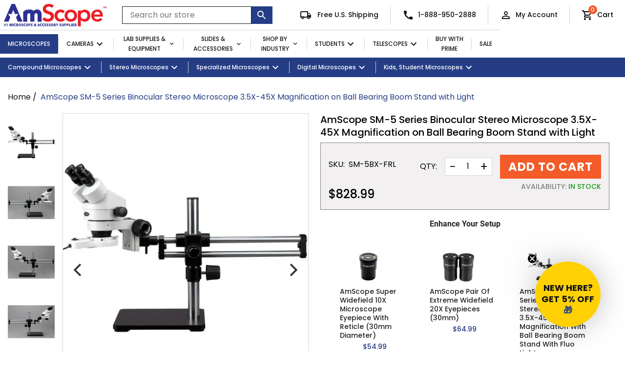

--- FILE ---
content_type: text/html; charset=utf-8
request_url: https://amscope.com/products/sm-5bx-frl
body_size: 93434
content:
<!doctype html>
  <html class="no-js supports-no-cookies" lang="en">
  <head>
  <!-- <script src="https://sapi.negate.io/script/Zr3hCa8WPZAmHpIaLqhsKA==?shop=amscope-us-dev.myshopify.com"></script> -->
  
    <meta charset="utf-8">
    <meta http-equiv="X-UA-Compatible" content="IE=edge">
    <meta name="viewport" content="width=device-width,initial-scale=1">
    <meta name="theme-color" content="">
    <link rel="canonical" href="https://amscope.com/products/sm-5bx-frl">
  
    
      <link rel="shortcut icon" href="//amscope.com/cdn/shop/files/unnamed_a78acc90-ff5f-4ed5-ba98-95dd374612f4_32x32.png?v=1737922088" type="image/png">
    
  
    
    <title>
      AmScope SM-5 Series Binocular Stereo Microscope 3.5X-45X Magnification
      
      
      
    </title>
  
    
      <meta name="description" content="This binocular 3.5X-45X zoom stereo microscope with a fluorescent ring light is mounted on a versatile ball-bearing boom stand, giving crystal clear sharp images. It comes with a binocular head with 30mm super widefield, high-eyepoint WF10X/20 eyepieces, a ball-bearing double-arm boom stand and a fluorescent ring light">
    
  
    
<meta property="og:site_name" content="AmScope">
<meta property="og:url" content="https://amscope.com/products/sm-5bx-frl">
<meta property="og:title" content="AmScope SM-5 Series Binocular Stereo Microscope 3.5X-45X Magnification on Ball Bearing Boom Stand with Light">
<meta property="og:type" content="product">
<meta property="og:description" content="This binocular 3.5X-45X zoom stereo microscope with a fluorescent ring light is mounted on a versatile ball-bearing boom stand, giving crystal clear sharp images. It comes with a binocular head with 30mm super widefield, high-eyepoint WF10X/20 eyepieces, a ball-bearing double-arm boom stand and a fluorescent ring light"><meta property="og:price:amount" content="828.99">
  <meta property="og:price:currency" content="USD"><meta property="og:image" content="http://amscope.com/cdn/shop/products/sm-5b-frl-microscope_1_1024x1024.jpg?v=1650678473"><meta property="og:image" content="http://amscope.com/cdn/shop/products/sm-5b-frl-microscope-2_1_1024x1024.jpg?v=1650678467"><meta property="og:image" content="http://amscope.com/cdn/shop/products/sm-5b-microscope-1_1_1024x1024.jpg?v=1650678415">
<meta property="og:image:secure_url" content="https://amscope.com/cdn/shop/products/sm-5b-frl-microscope_1_1024x1024.jpg?v=1650678473"><meta property="og:image:secure_url" content="https://amscope.com/cdn/shop/products/sm-5b-frl-microscope-2_1_1024x1024.jpg?v=1650678467"><meta property="og:image:secure_url" content="https://amscope.com/cdn/shop/products/sm-5b-microscope-1_1_1024x1024.jpg?v=1650678415">

<meta name="twitter:site" content="@">
<meta name="twitter:card" content="summary_large_image">
<meta name="twitter:title" content="AmScope SM-5 Series Binocular Stereo Microscope 3.5X-45X Magnification on Ball Bearing Boom Stand with Light">
<meta name="twitter:description" content="This binocular 3.5X-45X zoom stereo microscope with a fluorescent ring light is mounted on a versatile ball-bearing boom stand, giving crystal clear sharp images. It comes with a binocular head with 30mm super widefield, high-eyepoint WF10X/20 eyepieces, a ball-bearing double-arm boom stand and a fluorescent ring light">

    <!-- Start of TrueVault Code Block -->
      <script src="https://polaris.truevaultcdn.com/static/pc/I2YZL3IT2/polaris.js">
      </script>
    <!-- End of TrueVault Code Block -->
    <link id="preloadStyle" rel="preload" as="style" href="https://use.typekit.net/bdu0qyj.css">
    <script>
      window.addEventListener('load', function() {
        var preloadLink = document.getElementById('preloadStyle');
        preloadLink.rel = 'stylesheet';
      });
    </script>
    <link href="//amscope.com/cdn/shop/t/211/assets/theme.css?v=24180775575382963741753130969" rel="stylesheet" type="text/css" media="all" />
  
    <script>
      document.documentElement.className = document.documentElement.className.replace('no-js', 'js');
  
      window.theme = {
        strings: {
          addToCart: "Add to Cart",
          soldOut: "Sold Out",
          unavailable: "Unavailable",
        },moneyFormat: "${{amount}}",
        shippingThreshold: "7500",
        bannerColor: "#253d85",buy1Get1: "buy-1-get-1",buy2Get1: "buy-2-get-1",buy3Get1: "buy-3-get-1",buy4Get1: "buy-4-get-1"
};
    </script>
  
    
  
    <script src="//amscope.com/cdn/shop/t/211/assets/vendor.js?v=31346415456062895381749505828" defer="defer"></script>
    <script src="//amscope.com/cdn/shop/t/211/assets/theme.js?v=75576435359110945541749505826" defer="defer"></script>
  
    <script>window.performance && window.performance.mark && window.performance.mark('shopify.content_for_header.start');</script><meta name="facebook-domain-verification" content="6v9rogo2nhi93x2jstdwn2o9lo9jnr">
<meta name="google-site-verification" content="8PNSzBheFAH6Sc9764EffY2rNwELvtbItlXulDlX1_s">
<meta id="shopify-digital-wallet" name="shopify-digital-wallet" content="/52672856239/digital_wallets/dialog">
<meta name="shopify-checkout-api-token" content="1839cd43a903663a9d7a4e001ef6750c">
<meta id="in-context-paypal-metadata" data-shop-id="52672856239" data-venmo-supported="true" data-environment="production" data-locale="en_US" data-paypal-v4="true" data-currency="USD">
<link rel="alternate" type="application/json+oembed" href="https://amscope.com/products/sm-5bx-frl.oembed">
<script async="async" src="/checkouts/internal/preloads.js?locale=en-US"></script>
<link rel="preconnect" href="https://shop.app" crossorigin="anonymous">
<script async="async" src="https://shop.app/checkouts/internal/preloads.js?locale=en-US&shop_id=52672856239" crossorigin="anonymous"></script>
<script id="apple-pay-shop-capabilities" type="application/json">{"shopId":52672856239,"countryCode":"US","currencyCode":"USD","merchantCapabilities":["supports3DS"],"merchantId":"gid:\/\/shopify\/Shop\/52672856239","merchantName":"AmScope","requiredBillingContactFields":["postalAddress","email","phone"],"requiredShippingContactFields":["postalAddress","email","phone"],"shippingType":"shipping","supportedNetworks":["visa","masterCard","amex","discover","elo","jcb"],"total":{"type":"pending","label":"AmScope","amount":"1.00"},"shopifyPaymentsEnabled":true,"supportsSubscriptions":true}</script>
<script id="shopify-features" type="application/json">{"accessToken":"1839cd43a903663a9d7a4e001ef6750c","betas":["rich-media-storefront-analytics"],"domain":"amscope.com","predictiveSearch":true,"shopId":52672856239,"locale":"en"}</script>
<script>var Shopify = Shopify || {};
Shopify.shop = "amscope-us-dev.myshopify.com";
Shopify.locale = "en";
Shopify.currency = {"active":"USD","rate":"1.0"};
Shopify.country = "US";
Shopify.theme = {"name":"May 2025 Content Update","id":144584114351,"schema_name":"Slate","schema_version":"0.11.0","theme_store_id":null,"role":"main"};
Shopify.theme.handle = "null";
Shopify.theme.style = {"id":null,"handle":null};
Shopify.cdnHost = "amscope.com/cdn";
Shopify.routes = Shopify.routes || {};
Shopify.routes.root = "/";</script>
<script type="module">!function(o){(o.Shopify=o.Shopify||{}).modules=!0}(window);</script>
<script>!function(o){function n(){var o=[];function n(){o.push(Array.prototype.slice.apply(arguments))}return n.q=o,n}var t=o.Shopify=o.Shopify||{};t.loadFeatures=n(),t.autoloadFeatures=n()}(window);</script>
<script>
  window.ShopifyPay = window.ShopifyPay || {};
  window.ShopifyPay.apiHost = "shop.app\/pay";
  window.ShopifyPay.redirectState = null;
</script>
<script id="shop-js-analytics" type="application/json">{"pageType":"product"}</script>
<script defer="defer" async type="module" src="//amscope.com/cdn/shopifycloud/shop-js/modules/v2/client.init-shop-cart-sync_C5BV16lS.en.esm.js"></script>
<script defer="defer" async type="module" src="//amscope.com/cdn/shopifycloud/shop-js/modules/v2/chunk.common_CygWptCX.esm.js"></script>
<script type="module">
  await import("//amscope.com/cdn/shopifycloud/shop-js/modules/v2/client.init-shop-cart-sync_C5BV16lS.en.esm.js");
await import("//amscope.com/cdn/shopifycloud/shop-js/modules/v2/chunk.common_CygWptCX.esm.js");

  window.Shopify.SignInWithShop?.initShopCartSync?.({"fedCMEnabled":true,"windoidEnabled":true});

</script>
<script>
  window.Shopify = window.Shopify || {};
  if (!window.Shopify.featureAssets) window.Shopify.featureAssets = {};
  window.Shopify.featureAssets['shop-js'] = {"shop-cart-sync":["modules/v2/client.shop-cart-sync_ZFArdW7E.en.esm.js","modules/v2/chunk.common_CygWptCX.esm.js"],"init-fed-cm":["modules/v2/client.init-fed-cm_CmiC4vf6.en.esm.js","modules/v2/chunk.common_CygWptCX.esm.js"],"shop-button":["modules/v2/client.shop-button_tlx5R9nI.en.esm.js","modules/v2/chunk.common_CygWptCX.esm.js"],"shop-cash-offers":["modules/v2/client.shop-cash-offers_DOA2yAJr.en.esm.js","modules/v2/chunk.common_CygWptCX.esm.js","modules/v2/chunk.modal_D71HUcav.esm.js"],"init-windoid":["modules/v2/client.init-windoid_sURxWdc1.en.esm.js","modules/v2/chunk.common_CygWptCX.esm.js"],"shop-toast-manager":["modules/v2/client.shop-toast-manager_ClPi3nE9.en.esm.js","modules/v2/chunk.common_CygWptCX.esm.js"],"init-shop-email-lookup-coordinator":["modules/v2/client.init-shop-email-lookup-coordinator_B8hsDcYM.en.esm.js","modules/v2/chunk.common_CygWptCX.esm.js"],"init-shop-cart-sync":["modules/v2/client.init-shop-cart-sync_C5BV16lS.en.esm.js","modules/v2/chunk.common_CygWptCX.esm.js"],"avatar":["modules/v2/client.avatar_BTnouDA3.en.esm.js"],"pay-button":["modules/v2/client.pay-button_FdsNuTd3.en.esm.js","modules/v2/chunk.common_CygWptCX.esm.js"],"init-customer-accounts":["modules/v2/client.init-customer-accounts_DxDtT_ad.en.esm.js","modules/v2/client.shop-login-button_C5VAVYt1.en.esm.js","modules/v2/chunk.common_CygWptCX.esm.js","modules/v2/chunk.modal_D71HUcav.esm.js"],"init-shop-for-new-customer-accounts":["modules/v2/client.init-shop-for-new-customer-accounts_ChsxoAhi.en.esm.js","modules/v2/client.shop-login-button_C5VAVYt1.en.esm.js","modules/v2/chunk.common_CygWptCX.esm.js","modules/v2/chunk.modal_D71HUcav.esm.js"],"shop-login-button":["modules/v2/client.shop-login-button_C5VAVYt1.en.esm.js","modules/v2/chunk.common_CygWptCX.esm.js","modules/v2/chunk.modal_D71HUcav.esm.js"],"init-customer-accounts-sign-up":["modules/v2/client.init-customer-accounts-sign-up_CPSyQ0Tj.en.esm.js","modules/v2/client.shop-login-button_C5VAVYt1.en.esm.js","modules/v2/chunk.common_CygWptCX.esm.js","modules/v2/chunk.modal_D71HUcav.esm.js"],"shop-follow-button":["modules/v2/client.shop-follow-button_Cva4Ekp9.en.esm.js","modules/v2/chunk.common_CygWptCX.esm.js","modules/v2/chunk.modal_D71HUcav.esm.js"],"checkout-modal":["modules/v2/client.checkout-modal_BPM8l0SH.en.esm.js","modules/v2/chunk.common_CygWptCX.esm.js","modules/v2/chunk.modal_D71HUcav.esm.js"],"lead-capture":["modules/v2/client.lead-capture_Bi8yE_yS.en.esm.js","modules/v2/chunk.common_CygWptCX.esm.js","modules/v2/chunk.modal_D71HUcav.esm.js"],"shop-login":["modules/v2/client.shop-login_D6lNrXab.en.esm.js","modules/v2/chunk.common_CygWptCX.esm.js","modules/v2/chunk.modal_D71HUcav.esm.js"],"payment-terms":["modules/v2/client.payment-terms_CZxnsJam.en.esm.js","modules/v2/chunk.common_CygWptCX.esm.js","modules/v2/chunk.modal_D71HUcav.esm.js"]};
</script>
<script>(function() {
  var isLoaded = false;
  function asyncLoad() {
    if (isLoaded) return;
    isLoaded = true;
    var urls = ["https:\/\/d1hcrjcdtouu7e.cloudfront.net\/js\/gdpr_cookie_consent.min.js?shop=amscope-us-dev.myshopify.com","https:\/\/ecom-app.rakutenadvertising.io\/rakuten_advertising.js?shop=amscope-us-dev.myshopify.com","https:\/\/tag.rmp.rakuten.com\/114771.ct.js?shop=amscope-us-dev.myshopify.com","https:\/\/amscope-us-dev.myshopify.com\/apps\/otp\/js\/otpwidget.min.js?shop=amscope-us-dev.myshopify.com","https:\/\/cdn.rebuyengine.com\/onsite\/js\/rebuy.js?shop=amscope-us-dev.myshopify.com","https:\/\/cdn-widgetsrepository.yotpo.com\/v1\/loader\/oVxuqvT48As2pEotzNDB9c6RETUCPB5Emha1fv0A?shop=amscope-us-dev.myshopify.com"];
    for (var i = 0; i < urls.length; i++) {
      var s = document.createElement('script');
      s.type = 'text/javascript';
      s.async = true;
      s.src = urls[i];
      var x = document.getElementsByTagName('script')[0];
      x.parentNode.insertBefore(s, x);
    }
  };
  if(window.attachEvent) {
    window.attachEvent('onload', asyncLoad);
  } else {
    window.addEventListener('load', asyncLoad, false);
  }
})();</script>
<script id="__st">var __st={"a":52672856239,"offset":-28800,"reqid":"57ecb221-9527-4670-ba37-948233c94d6d-1768806911","pageurl":"amscope.com\/products\/sm-5bx-frl","u":"b85d963eea8a","p":"product","rtyp":"product","rid":6837705081007};</script>
<script>window.ShopifyPaypalV4VisibilityTracking = true;</script>
<script id="captcha-bootstrap">!function(){'use strict';const t='contact',e='account',n='new_comment',o=[[t,t],['blogs',n],['comments',n],[t,'customer']],c=[[e,'customer_login'],[e,'guest_login'],[e,'recover_customer_password'],[e,'create_customer']],r=t=>t.map((([t,e])=>`form[action*='/${t}']:not([data-nocaptcha='true']) input[name='form_type'][value='${e}']`)).join(','),a=t=>()=>t?[...document.querySelectorAll(t)].map((t=>t.form)):[];function s(){const t=[...o],e=r(t);return a(e)}const i='password',u='form_key',d=['recaptcha-v3-token','g-recaptcha-response','h-captcha-response',i],f=()=>{try{return window.sessionStorage}catch{return}},m='__shopify_v',_=t=>t.elements[u];function p(t,e,n=!1){try{const o=window.sessionStorage,c=JSON.parse(o.getItem(e)),{data:r}=function(t){const{data:e,action:n}=t;return t[m]||n?{data:e,action:n}:{data:t,action:n}}(c);for(const[e,n]of Object.entries(r))t.elements[e]&&(t.elements[e].value=n);n&&o.removeItem(e)}catch(o){console.error('form repopulation failed',{error:o})}}const l='form_type',E='cptcha';function T(t){t.dataset[E]=!0}const w=window,h=w.document,L='Shopify',v='ce_forms',y='captcha';let A=!1;((t,e)=>{const n=(g='f06e6c50-85a8-45c8-87d0-21a2b65856fe',I='https://cdn.shopify.com/shopifycloud/storefront-forms-hcaptcha/ce_storefront_forms_captcha_hcaptcha.v1.5.2.iife.js',D={infoText:'Protected by hCaptcha',privacyText:'Privacy',termsText:'Terms'},(t,e,n)=>{const o=w[L][v],c=o.bindForm;if(c)return c(t,g,e,D).then(n);var r;o.q.push([[t,g,e,D],n]),r=I,A||(h.body.append(Object.assign(h.createElement('script'),{id:'captcha-provider',async:!0,src:r})),A=!0)});var g,I,D;w[L]=w[L]||{},w[L][v]=w[L][v]||{},w[L][v].q=[],w[L][y]=w[L][y]||{},w[L][y].protect=function(t,e){n(t,void 0,e),T(t)},Object.freeze(w[L][y]),function(t,e,n,w,h,L){const[v,y,A,g]=function(t,e,n){const i=e?o:[],u=t?c:[],d=[...i,...u],f=r(d),m=r(i),_=r(d.filter((([t,e])=>n.includes(e))));return[a(f),a(m),a(_),s()]}(w,h,L),I=t=>{const e=t.target;return e instanceof HTMLFormElement?e:e&&e.form},D=t=>v().includes(t);t.addEventListener('submit',(t=>{const e=I(t);if(!e)return;const n=D(e)&&!e.dataset.hcaptchaBound&&!e.dataset.recaptchaBound,o=_(e),c=g().includes(e)&&(!o||!o.value);(n||c)&&t.preventDefault(),c&&!n&&(function(t){try{if(!f())return;!function(t){const e=f();if(!e)return;const n=_(t);if(!n)return;const o=n.value;o&&e.removeItem(o)}(t);const e=Array.from(Array(32),(()=>Math.random().toString(36)[2])).join('');!function(t,e){_(t)||t.append(Object.assign(document.createElement('input'),{type:'hidden',name:u})),t.elements[u].value=e}(t,e),function(t,e){const n=f();if(!n)return;const o=[...t.querySelectorAll(`input[type='${i}']`)].map((({name:t})=>t)),c=[...d,...o],r={};for(const[a,s]of new FormData(t).entries())c.includes(a)||(r[a]=s);n.setItem(e,JSON.stringify({[m]:1,action:t.action,data:r}))}(t,e)}catch(e){console.error('failed to persist form',e)}}(e),e.submit())}));const S=(t,e)=>{t&&!t.dataset[E]&&(n(t,e.some((e=>e===t))),T(t))};for(const o of['focusin','change'])t.addEventListener(o,(t=>{const e=I(t);D(e)&&S(e,y())}));const B=e.get('form_key'),M=e.get(l),P=B&&M;t.addEventListener('DOMContentLoaded',(()=>{const t=y();if(P)for(const e of t)e.elements[l].value===M&&p(e,B);[...new Set([...A(),...v().filter((t=>'true'===t.dataset.shopifyCaptcha))])].forEach((e=>S(e,t)))}))}(h,new URLSearchParams(w.location.search),n,t,e,['guest_login'])})(!0,!0)}();</script>
<script integrity="sha256-4kQ18oKyAcykRKYeNunJcIwy7WH5gtpwJnB7kiuLZ1E=" data-source-attribution="shopify.loadfeatures" defer="defer" src="//amscope.com/cdn/shopifycloud/storefront/assets/storefront/load_feature-a0a9edcb.js" crossorigin="anonymous"></script>
<script crossorigin="anonymous" defer="defer" src="//amscope.com/cdn/shopifycloud/storefront/assets/shopify_pay/storefront-65b4c6d7.js?v=20250812"></script>
<script data-source-attribution="shopify.dynamic_checkout.dynamic.init">var Shopify=Shopify||{};Shopify.PaymentButton=Shopify.PaymentButton||{isStorefrontPortableWallets:!0,init:function(){window.Shopify.PaymentButton.init=function(){};var t=document.createElement("script");t.src="https://amscope.com/cdn/shopifycloud/portable-wallets/latest/portable-wallets.en.js",t.type="module",document.head.appendChild(t)}};
</script>
<script data-source-attribution="shopify.dynamic_checkout.buyer_consent">
  function portableWalletsHideBuyerConsent(e){var t=document.getElementById("shopify-buyer-consent"),n=document.getElementById("shopify-subscription-policy-button");t&&n&&(t.classList.add("hidden"),t.setAttribute("aria-hidden","true"),n.removeEventListener("click",e))}function portableWalletsShowBuyerConsent(e){var t=document.getElementById("shopify-buyer-consent"),n=document.getElementById("shopify-subscription-policy-button");t&&n&&(t.classList.remove("hidden"),t.removeAttribute("aria-hidden"),n.addEventListener("click",e))}window.Shopify?.PaymentButton&&(window.Shopify.PaymentButton.hideBuyerConsent=portableWalletsHideBuyerConsent,window.Shopify.PaymentButton.showBuyerConsent=portableWalletsShowBuyerConsent);
</script>
<script data-source-attribution="shopify.dynamic_checkout.cart.bootstrap">document.addEventListener("DOMContentLoaded",(function(){function t(){return document.querySelector("shopify-accelerated-checkout-cart, shopify-accelerated-checkout")}if(t())Shopify.PaymentButton.init();else{new MutationObserver((function(e,n){t()&&(Shopify.PaymentButton.init(),n.disconnect())})).observe(document.body,{childList:!0,subtree:!0})}}));
</script>
<link id="shopify-accelerated-checkout-styles" rel="stylesheet" media="screen" href="https://amscope.com/cdn/shopifycloud/portable-wallets/latest/accelerated-checkout-backwards-compat.css" crossorigin="anonymous">
<style id="shopify-accelerated-checkout-cart">
        #shopify-buyer-consent {
  margin-top: 1em;
  display: inline-block;
  width: 100%;
}

#shopify-buyer-consent.hidden {
  display: none;
}

#shopify-subscription-policy-button {
  background: none;
  border: none;
  padding: 0;
  text-decoration: underline;
  font-size: inherit;
  cursor: pointer;
}

#shopify-subscription-policy-button::before {
  box-shadow: none;
}

      </style>

<script>window.performance && window.performance.mark && window.performance.mark('shopify.content_for_header.end');</script>
  
    <!-- Start of yotpo script -->
    <script src="https://cdn-widgetsrepository.yotpo.com/v1/loader/oVxuqvT48As2pEotzNDB9c6RETUCPB5Emha1fv0A" async></script>
    <!-- End of yotpo script -->
    
    <!-- BING TAG -->
    <script>(function(w,d,t,r,u){var f,n,i;w[u]=w[u]||[],f=function(){var o={ti:"5725898", enableAutoSpaTracking: true};o.q=w[u],w[u]=new UET(o),w[u].push("pageLoad")},n=d.createElement(t),n.src=r,n.async=1,n.onload=n.onreadystatechange=function(){var s=this.readyState;s&&s!=="loaded"&&s!=="complete"||(f(),n.onload=n.onreadystatechange=null)},i=d.getElementsByTagName(t)[0],i.parentNode.insertBefore(n,i)})(window,document,"script","//bat.bing.com/bat.js","uetq");</script>
    <!-- BING TAG END-->
    <!-- Hotjar Tracking Code for amscope.com -->
    <script>
        (function(h,o,t,j,a,r){
            h.hj=h.hj||function(){(h.hj.q=h.hj.q||[]).push(arguments)};
            h._hjSettings={hjid:1647033,hjsv:6};
            a=o.getElementsByTagName('head')[0];
            r=o.createElement('script');r.async=1;
            r.src=t+h._hjSettings.hjid+j+h._hjSettings.hjsv;
            a.appendChild(r);
        })(window,document,'https://static.hotjar.com/c/hotjar-','.js?sv=');
    </script>
    <!--HotJar tracking end  -->
    <!-- Extend - Add necessary SDK script tags and configure the store -->
    <script src="https://sdk.helloextend.com/extend-sdk-client/v1/extend-sdk-client.min.js" defer="defer"></script>  
    <script src="https://sdk.helloextend.com/extend-sdk-client-shopify-addon/v1/extend-sdk-client-shopify-addon.min.js" defer="defer"></script>  
    <script defer="defer">
      window.addEventListener('DOMContentLoaded', function(){
        Extend.config({ storeId: '6423a7d0-05bd-4ab4-a7d6-3dfe47ba4a6c', environment: 'production' })
        Extend.analytics = true;
      })
    </script>
  
    <!-- Extend - Render polyfills to enable IE11 support -->
    <script defer="defer">
  window.addEventListener('DOMContentLoaded', function(){
    (function () {
      function URLSearchParams (searchString) {
        if(window.URLSearchParams){
          return new window.URLSearchParams(window.location.search).get(searchString)
        } else {
          var self = this;
          self.searchString = searchString;
          self.get = function (name) {
            var results = new RegExp('[\?&]' + name + '=([^&#]*)').exec(self.searchString);
            if (results == null) {
              return null;
            }
            else {
              return decodeURI(results[1]) || 0;
            }
          };
        } }
      window.Extend.URLSearchParams = URLSearchParams;
    })()
  })
</script>
<!-- usage: window.Extend.URLSearchParams('leadtoken') <-- returns the leadtoken regardless of browser -->


<script defer="defer">
  window.addEventListener('DOMContentLoaded', function(){
    (function () {
      function CustomEvent ( event, params ) {
        if ( typeof window.CustomEvent === "function" ) {
          return new window.CustomEvent(event, params);
        } else {
          params = params || { bubbles: false, cancelable: false, detail: null };
          var evt = document.createEvent( 'CustomEvent' );
          evt.initCustomEvent( event, params.bubbles, params.cancelable, params.detail );
          return evt;
        };
      }
      window.Extend.CustomEvent = CustomEvent;
    })();
  })
</script>
<!-- usage dispatching event:
window.dispatchEvent(window.Extend.CustomEvent('cartUpdated', { detail: cart })) params are not necessary -->

  
    <!-- Extend - Render aftermarket integration snippet -->
    <script defer="defer">

  window.addEventListener('DOMContentLoaded', function(){

    if (window.Extend && window.ExtendShopify && window.Shopify.currency.active === "USD") {

      var leadToken = window.Extend.URLSearchParams('leadToken');

      if(leadToken) {
        Extend.aftermarketModal.open({
          leadToken: leadToken,
          onClose: function(plan, product, quantity) {
            if(plan && product) {
              ExtendShopify.addPlanToCart({plan: plan, product: product, leadToken: leadToken, quantity: quantity || 1}, function() {
                window.location = '/cart'
              }) 
            }
          }
        }) 
      }

    }

  })

</script>
  
    <!-- Extend - Render analytics -->
    <script defer="defer">

  //run scripts on DOMContentLoaded to avoid affecting site load time
  window.addEventListener('DOMContentLoaded', function(){

    //Only run ajax integration if Extend and ExtendShopify is defined, the currency is set to USD and analytics are enabled
    if (window.Extend && window.ExtendShopify && window.Shopify.currency.active === 'USD' && Extend.analytics) {

      /***********************/
      /* util functions */
      /***********************/

      // getPlanId - Takes in the cart and a product ID and returns the plan ID for that product
      function getPlanId(cart, productId) {
        var planId;
        cart.items.forEach(function(item) {
          if (item.properties.Ref && item.properties.Ref === productId) planId = item.sku.toString();
        })
        return planId
      }

      /***********************/
      /* end util functions */
      /***********************/

      // productAnalytics() - Takes in the product ID and quantity at the time it is added to the cart
      var productAnalytics = function (prodId, prodQty) {
        if(!prodQty) prodQty = 1;
        if(prodId) {
          Extend.trackProductAddedToCart({
            productId: prodId.toString(),
            productQuantity: parseInt(prodQty),
          });
        }
      }

      // cartAnalytics() - Takes in the oldCart and the newCart at a point where the cart updates
      var cartAnalytics = function (oldCart, newCart) {
        if (oldCart && newCart && oldCart.items && newCart.items) {
          // Triggers if an item has been removed
          if (oldCart.items.length > newCart.items.length) {
            oldCart.items.forEach(function(currentItem) {
              var productFound = false
              newCart.items.forEach(function(currentNewItem) {
                if (currentItem.id == currentNewItem.id) {
                  productFound = true
                }       
              })
              if (productFound === false) {
                if (currentItem.vendor === "Extend" && currentItem && currentItem.sku && currentItem.properties.Ref) {
                  Extend.trackOfferRemovedFromCart({
                    productId: currentItem.properties.Ref.toString(),
                    planId: currentItem.sku.toString(),
                  });
                } else if (currentItem.id) {
                  Extend.trackProductRemovedFromCart({
                    productId: currentItem.id.toString(),
                  })
                }
              }
            })
            // Triggers if an item quantity has changed
          } else if (oldCart.item_count != newCart.item_count) {
            oldCart.items.forEach(function(currentItem) {
              newCart.items.forEach(function(currentNewItem) {
                // Runs when the updated item is found if its not an Extend warranty
                if (currentItem.id == currentNewItem.id && currentItem.quantity != currentNewItem.quantity && currentItem.vendor != "Extend") {
                  if(currentItem.id && currentNewItem.quantity && ExtendShopify.warrantyAlreadyInCart(currentItem.id.toString(), oldCart.items)){
                    //Gets the associated plan ID using the product ID
                    let planId = getPlanId(newCart, currentItem.id.toString())
                    //Product has warranty in cart
                    Extend.trackOfferUpdated({
                      productId: currentItem.id.toString(),
                      planId: planId,
                      updates: {
                        warrantyQuantity: parseInt(currentNewItem.quantity),
                        productQuantity: parseInt(currentNewItem.quantity),
                      },
                    });
                  } else if (currentItem.id && currentNewItem.quantity) {
                    //Product has no warranty in cart
                    Extend.trackProductUpdated({
                      productId: currentItem.id.toString(),
                      updates: {
                        productQuantity: parseInt(currentNewItem.quantity),
                      },
                    });
                  }
                }

              })
            })
          }
        }
      }

      window.Extend.productAnalytics = productAnalytics;
      window.Extend.cartAnalytics = cartAnalytics;

    }
  })

</script>
    <!-- Extend - End Extend code -->
    
    <!-- Extend -- Load cart integration script -->
    <script defer="defer">

  //run scripts on DOMContentLoaded to avoid affecting site load time
  window.addEventListener('DOMContentLoaded', function(){
    //Only run ajax integration if Extend and ExtendShopify is defined, and the currency is set to USD
    if (window.Extend && window.ExtendShopify && window.Shopify.currency.active === 'USD') {

      /*****************************************/
      /* Global Variables - THEME SPECIFIC */
      /*****************************************/

      var cartRowItem = '.ajaxcart__product' // This is the container element for each item in the cart
      var cartRowItemTitle = '.ajaxcart__product-title-link'; // This is the title anchor element for the product
      var cartRowItemVendorTitle = '.ajaxcart__product-vendor' // This should be assigned if the cart item has a title + a vendor title
      var cartRowItemImage = '.ajaxcart__product-image'; // This is the product image or image anchor element
      var cartRowItemQuantity = '.ajaxcart__qty-num'; // This is the input element containing the product quantity
      var warrantyContainer = '.ajaxcart__product-price-sku'; // This is the container where the offer will be appended
      var warrantyOriginalMeta = '.ajaxcart__product-variant'; // Each warranty metadata item we want to remove
      var metadataContainer = '.ajaxcart__product-details'; // This is where warranty metadata will be appended (Product and Term)
      var cartContainer = '.ajaxcart__container' // main cart container
      var offerId = "extend-ajaxcart-offer" // This is the ID that will be assigned to each Extend offer
      var titleReformat = true // If warranty titles contain various extra characters, set this to true
      var localCart = {"note":null,"attributes":{},"original_total_price":0,"total_price":0,"total_discount":0,"total_weight":0.0,"item_count":0,"items":[],"requires_shipping":false,"currency":"USD","items_subtotal_price":0,"cart_level_discount_applications":[],"checkout_charge_amount":0}; // Shopify Cart Object
      var slice = Array.prototype.slice; // IE11 Utility

      // Fail safes for cart and slice
      if(!localCart || !slice) return;

      /***********************/
      /* util functions */
      /***********************/
      // findAll(element) - fully browser compatible alternative to querySelectorAll to search for children in document OR a parentElement
      function findAll(elementToFind, parentElement) {
        var items = parentElement ? parentElement.querySelectorAll(elementToFind) : document.querySelectorAll(elementToFind);
        return items ? slice.call(items, 0) : [];
      }

      /**************************************/
      /* refreshCart - THEME SPECIFIC */
      /**************************************/
      // Refresh the cart (hard refresh by default)
      function refreshCart() {
        window.ajaxCart.load();
      }

      /***********************/
      /* createElement */
      /***********************/
      // createElement(product) - Takes in the product element, and creates the Extend offer element + appends the offer
      function createElement(product, index){

        // Removes existing offer elements before creating new ones
        var extendOffer = product.querySelector('#' + offerId);
        if (extendOffer) { extendOffer.parentNode.removeChild(extendOffer); }

        // Grab href from product name and fail safes
        if (!product.querySelector(cartRowItemTitle)) return;
        var url = product.querySelector(cartRowItemTitle).href;
        if(!url) return;

        // Grab the variantId out of the URL
        var regEx = /\d+$/;

        var variantId;

        //Grabs variant ID from URL if available, otherwise from localCart
        if (url.match(regEx)) {
          variantId = url.match(regEx)[0];
        } else {
          variantId = localCart.items[index].id
        }

        // Select quantity value
        var quantity = product.querySelector(cartRowItemQuantity).value

        // Parent container to append ajax offer
        var container = product.querySelector(warrantyContainer);

        // Fail safes
        if(!variantId || !quantity || !container) return;

        // Create new element & set id, data-extend-variant, and data-extend-quantity attributes
        var extendOffer = document.createElement('div');
        extendOffer.id = offerId;
        extendOffer.setAttribute('data-extend-variant', variantId);
        extendOffer.setAttribute('data-extend-quantity', quantity);

        // Append the offer to the container element (THEME SPECIFIC)
        container.append(extendOffer);

      }

      /************************/
      /* Handle Styling */
      /************************/
      // Finds all cartRowItems and styles only Extend warranties
      function handleStyling() {

        // Tracks which line item we are iterating on
        var index = 0;

        findAll(cartRowItem).forEach(function(el) {
          if(el.classList.contains('page-cart__product')) return;

          // Sets each item in the cart to NOT be Extend Item
          var isExtend = false;

          // Create an offer element for each product
          createElement(el, index)

          // Grab the title of the current item
          var title = el.querySelector(cartRowItemTitle);

          // Title fail safe
          if(!title) return;

          // If it's a warranty set isExtend to true and remove links
          if (title.innerText.toLowerCase().indexOf('extend protection') > -1){
            isExtend = true;

            // Grab the image of the current item and fail safe
            var image = el.querySelector(cartRowItemImage)
            if(!image) return;

            var cartItemSku = el.querySelector('.ajaxcart__sku')
            if(cartItemSku) {
              cartItemSku.style.display = 'none';
            }

            var vendorTitle = el.querySelector(cartRowItemVendorTitle)
            if(vendorTitle) {
              vendorTitle.style.display = 'none';
            }

            // Select and remove pointerEvents from warranty image
            image.style.pointerEvents = "none"

            // Select and remove pointerEvents from warranty title
            title.style.pointerEvents = "none"

            if (titleReformat == true) {
              title.innerText = "Extend Protection Plan"
            }

            /**************************************/
            /* THEME SPECIFIC STYLING START */
            /**************************************/

            // Removes old metadata
            if (el.querySelector(warrantyOriginalMeta)) {
              findAll(warrantyOriginalMeta, el).forEach(function(each) {
                each.remove()
              })
            }

            // Selects where to append warranty metadata
            var contentContainer = el.querySelector(metadataContainer)
            var warrantyProductData;
            var warrantyTermData;

            if(localCart.items[index].options_with_values && localCart.items[index].options_with_values[1]) {
              // Finds the ref id string in the product info string and replaces with an empty string
              var regexReplace = localCart.items[index].options_with_values[0].value.match(/\-\d{5,}/g)
              warrantyProductData = localCart.items[index].options_with_values[0].value.replace(regexReplace, '')
              warrantyTermData = localCart.items[index].options_with_values[1].value
            } else {
              warrantyProductData = localCart.items[index].properties.Product
              warrantyTermData = localCart.items[index].properties.Term
            }

            // Appends Product and Term metadata
            if (el.querySelector(metadataContainer)) {
              var warrantyProductName = document.createElement('p');
              warrantyProductName.className = 'extend-warranty-info';
              warrantyProductName.innerHTML = 'Product: ' + warrantyProductData;

              var warrantyProductTerm = document.createElement('p')
              warrantyProductTerm.className = 'extend-warranty-info';
              warrantyProductTerm.innerHTML = 'Term: ' + warrantyTermData;

              // Only append the metadata if it's not already there
              if (!el.querySelector('.extend-warranty-info')) {
                contentContainer.append(warrantyProductName, warrantyProductTerm)
              }

            }

            /**************************************/
            /* THEME SPECIFIC STYLING END */
            /**************************************/

          }

          index += 1;

        });

      }

      /************************/
      /* initializeCartOffer */
      /************************/
      // Invokes handleStyling and finds all offers in the cart, handling both normalization and balancing
      function initializeCartOffer() {

        // Handles styling and creates offer elements
        handleStyling();

        // Find all offer elements
        findAll('#' + offerId).forEach(function(el){

          // Grab attributes out of element
          var variantId = el.getAttribute('data-extend-variant')
          var quantity = el.getAttribute('data-extend-quantity')

          // If there's already a warranty in cart, return
          if(ExtendShopify.warrantyAlreadyInCart(variantId, localCart.items)){
            return
          }

          // Render all other buttons
          Extend.buttons.renderSimpleOffer(el, {
            referenceId: variantId,
            onAddToCart: function (options) {
              ExtendShopify.addPlanToCart(
                {
                  plan: options.plan,
                  product: options.product,
                  quantity: quantity,
                },
                function (err) {
                  // An error occurred
                  if (err) {
                    return;
                  } else {
                    refreshCart();
                  }
                }
              );
            },
          });
        })

        // Normalization ensures there is a 1:1 relationship between the product and the warranty
        ExtendShopify.normalizeCart({cart: localCart, balance: true}, function (err, data) {
          if (data && data.updates) {
            // Calls refreshCart to update the cart for normalization 
            refreshCart();
          }
        });
      }

      window.addEventListener("refreshAjaxCart", function (e) {
        fetch("/cart.js", {
          credentials: "same-origin",
          method: "GET",
          headers: { "Content-Type": "application/json", "X-Requested-With": "XMLHttpRequest" },
        }).then(function (e) {
          e.json().then(function (e) {
            if (Extend.analytics) window.Extend.cartAnalytics(localCart, e);
            localCart = e;
            initializeCartOffer();
          });
        });
      });

    }
  })

</script>

<style>

  #extend-ajaxcart-offer {
    margin-top: -5px;
  }

  .extend-warranty-info {
    margin-bottom: 5px;
  }

  #extend-offers-modal-iframe {
    z-index: 99999999999!important;
  }

  #extend-learn-more-modal-iframe {
    z-index: 99999999999!important;
  }

</style>
    <!-- Extend -- End Extend code -->
  <!--Gem_Page_Header_Script-->
      


  <!--End_Gem_Page_Header_Script-->

    <!-- Boost Support _FBA Search -->
    <script>
        const originalFetch = window.fetch;
        const updateQueryParam = (url, param, value) => {
            // Parse the URL
            let urlObj = new URL(url);
            // Get the search parameters
            let params = new URLSearchParams(urlObj.search);
            // Set the new parameter value
            params.set(param, value);
            // Update the search part of the URL
            urlObj.search = params.toString();
            // Return the updated URL
            return urlObj.toString();
        }
        window.fetch = (url, options) => {
            const valid = ['https://services.mybcapps.com/bc-sf-filter/search', 'https://services.mybcapps.com/bc-sf-filter/filter'];
            for (let i = 0; i < valid.length; i++) {
                if (url.indexOf(valid[i]) !== -1 && url.indexOf('_FBA') !== -1) {
                    url = url.replaceAll('_FBA', '');
                }
            }
            return originalFetch(url, options);
        };
    </script>

    <style>
      @media only screen and (min-width: 992px) {
          .boost-sd-layout {
              max-width: 100% !important;
          }
      }
    </style>
  <!-- BEGIN app block: shopify://apps/gempages-builder/blocks/embed-gp-script-head/20b379d4-1b20-474c-a6ca-665c331919f3 -->














<!-- END app block --><!-- BEGIN app block: shopify://apps/klaviyo-email-marketing-sms/blocks/klaviyo-onsite-embed/2632fe16-c075-4321-a88b-50b567f42507 -->












  <script async src="https://static.klaviyo.com/onsite/js/WcdVJf/klaviyo.js?company_id=WcdVJf"></script>
  <script>!function(){if(!window.klaviyo){window._klOnsite=window._klOnsite||[];try{window.klaviyo=new Proxy({},{get:function(n,i){return"push"===i?function(){var n;(n=window._klOnsite).push.apply(n,arguments)}:function(){for(var n=arguments.length,o=new Array(n),w=0;w<n;w++)o[w]=arguments[w];var t="function"==typeof o[o.length-1]?o.pop():void 0,e=new Promise((function(n){window._klOnsite.push([i].concat(o,[function(i){t&&t(i),n(i)}]))}));return e}}})}catch(n){window.klaviyo=window.klaviyo||[],window.klaviyo.push=function(){var n;(n=window._klOnsite).push.apply(n,arguments)}}}}();</script>

  
    <script id="viewed_product">
      if (item == null) {
        var _learnq = _learnq || [];

        var MetafieldReviews = null
        var MetafieldYotpoRating = null
        var MetafieldYotpoCount = null
        var MetafieldLooxRating = null
        var MetafieldLooxCount = null
        var okendoProduct = null
        var okendoProductReviewCount = null
        var okendoProductReviewAverageValue = null
        try {
          // The following fields are used for Customer Hub recently viewed in order to add reviews.
          // This information is not part of __kla_viewed. Instead, it is part of __kla_viewed_reviewed_items
          MetafieldReviews = {"rating":{"scale_min":"1.0","scale_max":"5.0","value":"5.0"},"rating_count":1};
          MetafieldYotpoRating = "5"
          MetafieldYotpoCount = "1"
          MetafieldLooxRating = null
          MetafieldLooxCount = null

          okendoProduct = null
          // If the okendo metafield is not legacy, it will error, which then requires the new json formatted data
          if (okendoProduct && 'error' in okendoProduct) {
            okendoProduct = null
          }
          okendoProductReviewCount = okendoProduct ? okendoProduct.reviewCount : null
          okendoProductReviewAverageValue = okendoProduct ? okendoProduct.reviewAverageValue : null
        } catch (error) {
          console.error('Error in Klaviyo onsite reviews tracking:', error);
        }

        var item = {
          Name: "AmScope SM-5 Series Binocular Stereo Microscope 3.5X-45X Magnification on Ball Bearing Boom Stand with Light",
          ProductID: 6837705081007,
          Categories: ["All Products","AmScope Best Seller Microscopes","AmScope Best Seller Stereo Microscope","AmScope Coin \u0026 Stamp Stereo Microscopes Promotions","AmScope Compound, Stereo, Digital and Handheld Microscopes","AmScope Dental Lab \u0026 Production Microscopes","AmScope Engraving Stereo Microscopes","AmScope Gifts Under $1000","AmScope Industrial Application Microscopes","AmScope Jewelry \u0026 Gemology Engraving Microscopes","AmScope Jewelry \u0026 Gemology Microscopes","AmScope Kid's and Student Low Power Stereo Microscopes","AmScope Microscopes And Accessories","AmScope Special Offers\/Spring Sale","AmScope Stereo Microscope","AmScope Stereo Microscope","AmScope Stereo Microscopes","AmScope Stereo Microscopes","AmScope Stereo Microscopes Boom Stands","AmScope Stereo Microscopes For Coin and Stamp","AmScope Stereo Microscopes For Dental Lab","AmScope Stereo Microscopes Over $500","AmScope Stereo Microscopes Promotion","AmScope Stereo Microscopes SM Series Best Sellers","AmScope Stereo Microscopes With Binocular Head","AmScope Stereo Microscopes With Boom Stands","AmScope Stereo Zoom Microscope","AmScope Stereo Zoom Microscopes","AmScope Student and Kids Stereo Microscopes","AmScope Tool Making Industrial Microscopes","AmScope Zoom Microscope","AmScope Zoom Power Stereo Microscopes","Boost All","Include in promotion","New Stereo Microscopes Filter Test","Rakuten Feed"],
          ImageURL: "https://amscope.com/cdn/shop/products/sm-5b-frl-microscope_1_grande.jpg?v=1650678473",
          URL: "https://amscope.com/products/sm-5bx-frl",
          Brand: "AmScope",
          Price: "$828.99",
          Value: "828.99",
          CompareAtPrice: "$0.00"
        };
        _learnq.push(['track', 'Viewed Product', item]);
        _learnq.push(['trackViewedItem', {
          Title: item.Name,
          ItemId: item.ProductID,
          Categories: item.Categories,
          ImageUrl: item.ImageURL,
          Url: item.URL,
          Metadata: {
            Brand: item.Brand,
            Price: item.Price,
            Value: item.Value,
            CompareAtPrice: item.CompareAtPrice
          },
          metafields:{
            reviews: MetafieldReviews,
            yotpo:{
              rating: MetafieldYotpoRating,
              count: MetafieldYotpoCount,
            },
            loox:{
              rating: MetafieldLooxRating,
              count: MetafieldLooxCount,
            },
            okendo: {
              rating: okendoProductReviewAverageValue,
              count: okendoProductReviewCount,
            }
          }
        }]);
      }
    </script>
  




  <script>
    window.klaviyoReviewsProductDesignMode = false
  </script>







<!-- END app block --><!-- BEGIN app block: shopify://apps/yotpo-product-reviews/blocks/settings/eb7dfd7d-db44-4334-bc49-c893b51b36cf -->


<script type="text/javascript">
  (function e(){var e=document.createElement("script");
  e.type="text/javascript",e.async=true,
  e.src="//staticw2.yotpo.com//widget.js?lang=en";
  var t=document.getElementsByTagName("script")[0];
  t.parentNode.insertBefore(e,t)})();
</script>



  
<!-- END app block --><!-- BEGIN app block: shopify://apps/triplewhale/blocks/triple_pixel_snippet/483d496b-3f1a-4609-aea7-8eee3b6b7a2a --><link rel='preconnect dns-prefetch' href='https://api.config-security.com/' crossorigin />
<link rel='preconnect dns-prefetch' href='https://conf.config-security.com/' crossorigin />
<script>
/* >> TriplePixel :: start*/
window.TriplePixelData={TripleName:"amscope-us-dev.myshopify.com",ver:"2.16",plat:"SHOPIFY",isHeadless:false,src:'SHOPIFY_EXT',product:{id:"6837705081007",name:`AmScope SM-5 Series Binocular Stereo Microscope 3.5X-45X Magnification on Ball Bearing Boom Stand with Light`,price:"828.99",variant:"40285350297775"},search:"",collection:"",cart:"",template:"product",curr:"USD" || "USD"},function(W,H,A,L,E,_,B,N){function O(U,T,P,H,R){void 0===R&&(R=!1),H=new XMLHttpRequest,P?(H.open("POST",U,!0),H.setRequestHeader("Content-Type","text/plain")):H.open("GET",U,!0),H.send(JSON.stringify(P||{})),H.onreadystatechange=function(){4===H.readyState&&200===H.status?(R=H.responseText,U.includes("/first")?eval(R):P||(N[B]=R)):(299<H.status||H.status<200)&&T&&!R&&(R=!0,O(U,T-1,P))}}if(N=window,!N[H+"sn"]){N[H+"sn"]=1,L=function(){return Date.now().toString(36)+"_"+Math.random().toString(36)};try{A.setItem(H,1+(0|A.getItem(H)||0)),(E=JSON.parse(A.getItem(H+"U")||"[]")).push({u:location.href,r:document.referrer,t:Date.now(),id:L()}),A.setItem(H+"U",JSON.stringify(E))}catch(e){}var i,m,p;A.getItem('"!nC`')||(_=A,A=N,A[H]||(E=A[H]=function(t,e,i){return void 0===i&&(i=[]),"State"==t?E.s:(W=L(),(E._q=E._q||[]).push([W,t,e].concat(i)),W)},E.s="Installed",E._q=[],E.ch=W,B="configSecurityConfModel",N[B]=1,O("https://conf.config-security.com/model",5),i=L(),m=A[atob("c2NyZWVu")],_.setItem("di_pmt_wt",i),p={id:i,action:"profile",avatar:_.getItem("auth-security_rand_salt_"),time:m[atob("d2lkdGg=")]+":"+m[atob("aGVpZ2h0")],host:A.TriplePixelData.TripleName,plat:A.TriplePixelData.plat,url:window.location.href.slice(0,500),ref:document.referrer,ver:A.TriplePixelData.ver},O("https://api.config-security.com/event",5,p),O("https://api.config-security.com/first?host=".concat(p.host,"&plat=").concat(p.plat),5)))}}("","TriplePixel",localStorage);
/* << TriplePixel :: end*/
</script>



<!-- END app block --><!-- BEGIN app block: shopify://apps/boost-ai-search-filter/blocks/boost-sd-ssr/7fc998ae-a150-4367-bab8-505d8a4503f7 --><script type="text/javascript">"use strict";(()=>{var __typeError=msg=>{throw TypeError(msg)};var __accessCheck=(obj,member,msg)=>member.has(obj)||__typeError("Cannot "+msg);var __privateGet=(obj,member,getter)=>(__accessCheck(obj,member,"read from private field"),getter?getter.call(obj):member.get(obj));var __privateAdd=(obj,member,value)=>member.has(obj)?__typeError("Cannot add the same private member more than once"):member instanceof WeakSet?member.add(obj):member.set(obj,value);var __privateSet=(obj,member,value,setter)=>(__accessCheck(obj,member,"write to private field"),setter?setter.call(obj,value):member.set(obj,value),value);var __privateMethod=(obj,member,method)=>(__accessCheck(obj,member,"access private method"),method);function mergeDeepMutate(target,...sources){if(!target)return target;if(sources.length===0)return target;const isObject=obj=>!!obj&&typeof obj==="object";const isPlainObject=obj=>{if(!isObject(obj))return false;const proto=Object.getPrototypeOf(obj);return proto===Object.prototype||proto===null};for(const source of sources){if(!source)continue;for(const key in source){const sourceValue=source[key];if(!(key in target)){target[key]=sourceValue;continue}const targetValue=target[key];if(Array.isArray(targetValue)&&Array.isArray(sourceValue)){target[key]=targetValue.concat(...sourceValue)}else if(isPlainObject(targetValue)&&isPlainObject(sourceValue)){target[key]=mergeDeepMutate(targetValue,sourceValue)}else{target[key]=sourceValue}}}return target}var _config,_dataObjects,_modules,_cachedModulesByConstructor,_status,_cachedEventListeners,_registryBlockListeners,_readyListeners,_blocks,_Application_instances,extendAppConfigFromModules_fn,extendAppConfigFromGlobalVariables_fn,initializeDataObjects_fn,resetBlocks_fn,loadModuleEventListeners_fn;var Application=class{constructor(config,dataObjects){__privateAdd(this,_Application_instances);__privateAdd(this,_config);__privateAdd(this,_dataObjects);__privateAdd(this,_modules,[]);__privateAdd(this,_cachedModulesByConstructor,new Map);__privateAdd(this,_status,"created");__privateAdd(this,_cachedEventListeners,{});__privateAdd(this,_registryBlockListeners,[]);__privateAdd(this,_readyListeners,[]);this.mode="production";this.logLevel=1;__privateAdd(this,_blocks,{});const boostWidgetIntegration=window.boostWidgetIntegration;__privateSet(this,_config,config||{logLevel:boostWidgetIntegration?.config?.logLevel,env:"production"});this.logLevel=__privateGet(this,_config).logLevel??(this.mode==="production"?2:this.logLevel);if(__privateGet(this,_config).logLevel==null){__privateGet(this,_config).logLevel=this.logLevel}__privateSet(this,_dataObjects,dataObjects||{});this.logger={debug:(...args)=>{if(this.logLevel<=0){console.debug("Boost > [DEBUG] ",...args)}},info:(...args)=>{if(this.logLevel<=1){console.info("Boost > [INFO] ",...args)}},warn:(...args)=>{if(this.logLevel<=2){console.warn("Boost > [WARN] ",...args)}},error:(...args)=>{if(this.logLevel<=3){console.error("Boost > [ERROR] ",...args)}}}}get blocks(){return __privateGet(this,_blocks)}get config(){return __privateGet(this,_config)}get dataObjects(){return __privateGet(this,_dataObjects)}get status(){return __privateGet(this,_status)}get modules(){return __privateGet(this,_modules)}bootstrap(){if(__privateGet(this,_status)==="bootstrapped"){this.logger.warn("Application already bootstrapped");return}if(__privateGet(this,_status)==="started"){this.logger.warn("Application already started");return}__privateMethod(this,_Application_instances,loadModuleEventListeners_fn).call(this);this.dispatchLifecycleEvent({name:"onBeforeAppBootstrap",payload:null});if(__privateGet(this,_config)?.customization?.app?.onBootstrap){__privateGet(this,_config).customization.app.onBootstrap(this)}__privateMethod(this,_Application_instances,extendAppConfigFromModules_fn).call(this);__privateMethod(this,_Application_instances,extendAppConfigFromGlobalVariables_fn).call(this);__privateMethod(this,_Application_instances,initializeDataObjects_fn).call(this);this.assignGlobalVariables();__privateSet(this,_status,"bootstrapped");this.dispatchLifecycleEvent({name:"onAppBootstrap",payload:null})}async initModules(){await Promise.all(__privateGet(this,_modules).map(async module=>{if(!module.shouldInit()){this.logger.info("Module not initialized",module.constructor.name,"shouldInit returned false");return}module.onBeforeModuleInit?.();this.dispatchLifecycleEvent({name:"onBeforeModuleInit",payload:{module}});this.logger.info(`Initializing ${module.constructor.name} module`);try{await module.init();this.dispatchLifecycleEvent({name:"onModuleInit",payload:{module}})}catch(error){this.logger.error(`Error initializing module ${module.constructor.name}:`,error);this.dispatchLifecycleEvent({name:"onModuleError",payload:{module,error:error instanceof Error?error:new Error(String(error))}})}}))}getModule(constructor){const module=__privateGet(this,_cachedModulesByConstructor).get(constructor);if(module&&!module.shouldInit()){return void 0}return module}getModuleByName(name){const module=__privateGet(this,_modules).find(mod=>{const ModuleClass=mod.constructor;return ModuleClass.moduleName===name});if(module&&!module.shouldInit()){return void 0}return module}registerBlock(block){if(!block.id){this.logger.error("Block id is required");return}const blockId=block.id;if(__privateGet(this,_blocks)[blockId]){this.logger.error(`Block with id ${blockId} already exists`);return}__privateGet(this,_blocks)[blockId]=block;if(window.boostWidgetIntegration.blocks){window.boostWidgetIntegration.blocks[blockId]=block}this.dispatchLifecycleEvent({name:"onRegisterBlock",payload:{block}});__privateGet(this,_registryBlockListeners).forEach(listener=>{try{listener(block)}catch(error){this.logger.error("Error in registry block listener:",error)}})}addRegistryBlockListener(listener){__privateGet(this,_registryBlockListeners).push(listener);Object.values(__privateGet(this,_blocks)).forEach(block=>{try{listener(block)}catch(error){this.logger.error("Error in registry block listener for existing block:",error)}})}removeRegistryBlockListener(listener){const index=__privateGet(this,_registryBlockListeners).indexOf(listener);if(index>-1){__privateGet(this,_registryBlockListeners).splice(index,1)}}onReady(handler){if(__privateGet(this,_status)==="started"){try{handler()}catch(error){this.logger.error("Error in ready handler:",error)}}else{__privateGet(this,_readyListeners).push(handler)}}assignGlobalVariables(){if(!window.boostWidgetIntegration){window.boostWidgetIntegration={}}Object.assign(window.boostWidgetIntegration,{TAEApp:this,config:this.config,dataObjects:__privateGet(this,_dataObjects),blocks:this.blocks})}async start(){this.logger.info("Application starting");this.bootstrap();this.dispatchLifecycleEvent({name:"onBeforeAppStart",payload:null});await this.initModules();__privateSet(this,_status,"started");this.dispatchLifecycleEvent({name:"onAppStart",payload:null});__privateGet(this,_readyListeners).forEach(listener=>{try{listener()}catch(error){this.logger.error("Error in ready listener:",error)}});if(__privateGet(this,_config)?.customization?.app?.onStart){__privateGet(this,_config).customization.app.onStart(this)}}destroy(){if(__privateGet(this,_status)!=="started"){this.logger.warn("Application not started yet");return}__privateGet(this,_modules).forEach(module=>{this.dispatchLifecycleEvent({name:"onModuleDestroy",payload:{module}});module.destroy()});__privateSet(this,_modules,[]);__privateMethod(this,_Application_instances,resetBlocks_fn).call(this);__privateSet(this,_status,"destroyed");this.dispatchLifecycleEvent({name:"onAppDestroy",payload:null})}setLogLevel(level){this.logLevel=level;this.updateConfig({logLevel:level})}loadModule(ModuleConstructor){if(!ModuleConstructor){return this}const app=this;const moduleInstance=new ModuleConstructor(app);if(__privateGet(app,_cachedModulesByConstructor).has(ModuleConstructor)){this.logger.warn(`Module ${ModuleConstructor.name} already loaded`);return app}__privateGet(this,_modules).push(moduleInstance);__privateGet(this,_cachedModulesByConstructor).set(ModuleConstructor,moduleInstance);this.logger.info(`Module ${ModuleConstructor.name} already loaded`);return app}updateConfig(newConfig){if(typeof newConfig==="function"){__privateSet(this,_config,newConfig(__privateGet(this,_config)))}else{mergeDeepMutate(__privateGet(this,_config),newConfig)}return this.config}dispatchLifecycleEvent(event){switch(event.name){case"onBeforeAppBootstrap":this.triggerEvent("onBeforeAppBootstrap",event);break;case"onAppBootstrap":this.logger.info("Application bootstrapped");this.triggerEvent("onAppBootstrap",event);break;case"onBeforeModuleInit":this.triggerEvent("onBeforeModuleInit",event);break;case"onModuleInit":this.logger.info(`Module ${event.payload.module.constructor.name} initialized`);this.triggerEvent("onModuleInit",event);break;case"onModuleDestroy":this.logger.info(`Module ${event.payload.module.constructor.name} destroyed`);this.triggerEvent("onModuleDestroy",event);break;case"onBeforeAppStart":this.triggerEvent("onBeforeAppStart",event);break;case"onAppStart":this.logger.info("Application started");this.triggerEvent("onAppStart",event);break;case"onAppDestroy":this.logger.info("Application destroyed");this.triggerEvent("onAppDestroy",event);break;case"onAppError":this.logger.error("Application error",event.payload.error);this.triggerEvent("onAppError",event);break;case"onModuleError":this.logger.error("Module error",event.payload.module.constructor.name,event.payload.error);this.triggerEvent("onModuleError",event);break;case"onRegisterBlock":this.logger.info(`Block registered with id: ${event.payload.block.id}`);this.triggerEvent("onRegisterBlock",event);break;default:this.logger.warn("Unknown lifecycle event",event);break}}triggerEvent(eventName,event){const eventListeners=__privateGet(this,_cachedEventListeners)[eventName];if(eventListeners){eventListeners.forEach(listener=>{try{if(eventName==="onRegisterBlock"&&event.payload&&"block"in event.payload){listener(event.payload.block)}else{listener(event)}}catch(error){this.logger.error(`Error in event listener for ${eventName}:`,error,"Event data:",event)}})}}};_config=new WeakMap;_dataObjects=new WeakMap;_modules=new WeakMap;_cachedModulesByConstructor=new WeakMap;_status=new WeakMap;_cachedEventListeners=new WeakMap;_registryBlockListeners=new WeakMap;_readyListeners=new WeakMap;_blocks=new WeakMap;_Application_instances=new WeakSet;extendAppConfigFromModules_fn=function(){__privateGet(this,_modules).forEach(module=>{const extendAppConfig=module.extendAppConfig;if(extendAppConfig){mergeDeepMutate(__privateGet(this,_config),extendAppConfig)}})};extendAppConfigFromGlobalVariables_fn=function(){const initializedGlobalConfig=window.boostWidgetIntegration?.config;if(initializedGlobalConfig){mergeDeepMutate(__privateGet(this,_config),initializedGlobalConfig)}};initializeDataObjects_fn=function(){__privateGet(this,_modules).forEach(module=>{const dataObject=module.dataObject;if(dataObject){mergeDeepMutate(__privateGet(this,_dataObjects),dataObject)}})};resetBlocks_fn=function(){this.logger.info("Resetting all blocks");__privateSet(this,_blocks,{})};loadModuleEventListeners_fn=function(){__privateSet(this,_cachedEventListeners,{});const eventNames=["onBeforeAppBootstrap","onAppBootstrap","onModuleInit","onModuleDestroy","onBeforeAppStart","onAppStart","onAppDestroy","onAppError","onModuleError","onRegisterBlock"];__privateGet(this,_modules).forEach(module=>{eventNames.forEach(eventName=>{const eventListener=(...args)=>{if(this.status==="bootstrapped"||this.status==="started"){if(!module.shouldInit())return}return module[eventName]?.(...args)};if(typeof eventListener==="function"){if(!__privateGet(this,_cachedEventListeners)[eventName]){__privateGet(this,_cachedEventListeners)[eventName]=[]}if(eventName==="onRegisterBlock"){__privateGet(this,_cachedEventListeners)[eventName]?.push((block=>{eventListener.call(module,block)}))}else{__privateGet(this,_cachedEventListeners)[eventName]?.push(eventListener.bind(module))}}})})};var _app;var Module=class{constructor(app){__privateAdd(this,_app);__privateSet(this,_app,app)}shouldInit(){return true}destroy(){__privateSet(this,_app,void 0)}init(){}get app(){if(!__privateGet(this,_app)){throw new Error("Module not initialized")}return Object.freeze(__privateGet(this,_app))}get extendAppConfig(){return{}}get dataObject(){return{}}};_app=new WeakMap;var _boostTAEApp;var BoostTAEAppModule=class extends Module{constructor(){super(...arguments);__privateAdd(this,_boostTAEApp,null)}get TAEApp(){const boostTAE=getBoostTAE();if(!boostTAE){throw new Error("Boost TAE is not initialized")}__privateSet(this,_boostTAEApp,boostTAE);return __privateGet(this,_boostTAEApp)}get TAEAppConfig(){return this.TAEApp.config}get TAEAppDataObjects(){return this.TAEApp.dataObjects}};_boostTAEApp=new WeakMap;var AdditionalElement=class extends BoostTAEAppModule{get extendAppConfig(){return {additionalElementSettings:Object.assign(
        {
          
            default_sort_order: {"search":"","all":""},
          
        }, {"customSortingList":"extra-sort1-ascending|relevance|best-selling|price-descending|price-ascending|manual|created-descending|number-extra-sort2-descending","enableCollectionSearch":false})};}};AdditionalElement.moduleName="AdditionalElement";function getShortenToFullParamMap(){const shortenUrlParamList=getBoostTAE().config?.filterSettings?.shortenUrlParamList;const map={};if(!Array.isArray(shortenUrlParamList)){return map}shortenUrlParamList.forEach(item=>{if(typeof item!=="string")return;const idx=item.lastIndexOf(":");if(idx===-1)return;const full=item.slice(0,idx).trim();const short=item.slice(idx+1).trim();if(full.length>0&&short.length>0){map[short]=full}});return map}function generateUUID(){return "xxxxxxxx-xxxx-xxxx-xxxx-xxxxxxxxxxxx".replace(/[x]/g,function(){const r=Math.random()*16|0;return r.toString(16)});}function getQueryParamByKey(key){const urlParams=new URLSearchParams(window.location.search);return urlParams.get(key)}function convertValueRequestStockStatus(v){if(typeof v==="string"){if(v==="out-of-stock")return false;return true}if(Array.isArray(v)){return v.map(_v=>{if(_v==="out-of-stock"){return false}return true})}return false}function isMobileWidth(){return window.innerWidth<576}function isTabletPortraitMaxWidth(){return window.innerWidth<991}function detectDeviceByWidth(){let result="";if(isMobileWidth()){result+="mobile|"}else{result=result.replace("mobile|","")}if(isTabletPortraitMaxWidth()){result+="tablet_portrait_max"}else{result=result.replace("tablet_portrait_max","")}return result}function getSortBy(){const{generalSettings:{collection_id=0,page="collection",default_sort_by:defaultSortBy}={},additionalElementSettings:{default_sort_order:defaultSortOrder={},customSortingList}={}}=getBoostTAE().config;const defaultSortingList=["relevance","best-selling","manual","title-ascending","title-descending","price-ascending","price-descending","created-ascending","created-descending"];const sortQueryKey=getQueryParamByKey("sort");const sortingList=customSortingList?customSortingList.split("|"):defaultSortingList;if(sortQueryKey&&sortingList.includes(sortQueryKey))return sortQueryKey;const searchPage=page==="search";const collectionPage=page==="collection";if(searchPage)sortingList.splice(sortingList.indexOf("manual"),1);const{all,search}=defaultSortOrder;if(collectionPage){if(collection_id in defaultSortOrder){return defaultSortOrder[collection_id]}else if(all){return all}else if(defaultSortBy){return defaultSortBy}}else if(searchPage){return search||"relevance"}return""}var addParamsLocale=(params={})=>{params.return_all_currency_fields=false;return{...params,currency_rate:window.Shopify?.currency?.rate,currency:window.Shopify?.currency?.active,country:window.Shopify?.country}};var getLocalStorage=key=>{try{const value=localStorage.getItem(key);if(value)return JSON.parse(value);return null}catch{return null}};var setLocalStorage=(key,value)=>{try{localStorage.setItem(key,JSON.stringify(value))}catch(error){getBoostTAE().logger.error("Error setLocalStorage",error)}};var removeLocalStorage=key=>{try{localStorage.removeItem(key)}catch(error){getBoostTAE().logger.error("Error removeLocalStorage",error)}};function roundToNearest50(num){const remainder=num%50;if(remainder>25){return num+(50-remainder)}else{return num-remainder}}function lazyLoadImages(dom){if(!dom)return;const lazyImages=dom.querySelectorAll(".boost-sd__product-image-img[loading='lazy']");lazyImages.forEach(function(img){inViewPortHandler(img.parentElement,element=>{const imgElement=element.querySelector(".boost-sd__product-image-img[loading='lazy']");if(imgElement){imgElement.removeAttribute("loading")}})})}function inViewPortHandler(elements,callback){const observer=new IntersectionObserver(function intersectionObserverCallback(entries,observer2){entries.forEach(function(entry){if(entry.isIntersecting){callback(entry.target);observer2.unobserve(entry.target)}})});if(Array.isArray(elements)){elements.forEach(element=>observer.observe(element))}else{observer.observe(elements)}}var isBadUrl=url=>{try{if(!url){url=getWindowLocation().search}const urlString=typeof url==="string"?url:url.toString();const urlParams=decodeURIComponent(urlString).split("&");let isXSSUrl=false;if(urlParams.length>0){for(let i=0;i<urlParams.length;i++){const param=urlParams[i];isXSSUrl=isBadSearchTerm(param);if(isXSSUrl)break}}return isXSSUrl}catch{return true}};var getWindowLocation=()=>{const href=window.location.href;const escapedHref=href.replace(/%3C/g,"&lt;").replace(/%3E/g,"&gt;");const rebuildHrefArr=[];for(let i=0;i<escapedHref.length;i++){rebuildHrefArr.push(escapedHref.charAt(i))}const rebuildHref=rebuildHrefArr.join("").split("&lt;").join("%3C").split("&gt;").join("%3E");let rebuildSearch="";const hrefWithoutHash=rebuildHref.replace(/#.*$/,"");if(hrefWithoutHash.split("?").length>1){rebuildSearch=hrefWithoutHash.split("?")[1];if(rebuildSearch.length>0){rebuildSearch="?"+rebuildSearch}}return{pathname:window.location.pathname,href:rebuildHref,search:rebuildSearch}};var isBadSearchTerm=term=>{if(typeof term=="string"){term=term.toLowerCase();const domEvents=["img src","script","alert","onabort","popstate","afterprint","beforeprint","beforeunload","blur","canplay","canplaythrough","change","click","contextmenu","copy","cut","dblclick","drag","dragend","dragenter","dragleave","dragover","dragstart","drop","durationchange","ended","error","focus","focusin","focusout","fullscreenchange","fullscreenerror","hashchange","input","invalid","keydown","keypress","keyup","load","loadeddata","loadedmetadata","loadstart","mousedown","mouseenter","mouseleave","mousemove","mouseover","mouseout","mouseout","mouseup","offline","online","pagehide","pageshow","paste","pause","play","playing","progress","ratechange","resize","reset","scroll","search","seeked","seeking","select","show","stalled","submit","suspend","timeupdate","toggle","touchcancel","touchend","touchmove","touchstart","unload","volumechange","waiting","wheel"];const potentialEventRegex=new RegExp(domEvents.join("=|on"));const countOpenTag=(term.match(/</g)||[]).length;const countCloseTag=(term.match(/>/g)||[]).length;const isAlert=(term.match(/alert\(/g)||[]).length;const isConsoleLog=(term.match(/console\.log\(/g)||[]).length;const isExecCommand=(term.match(/execCommand/g)||[]).length;const isCookie=(term.match(/document\.cookie/g)||[]).length;const isJavascript=(term.match(/j.*a.*v.*a.*s.*c.*r.*i.*p.*t/g)||[]).length;const isPotentialEvent=potentialEventRegex.test(term);if(countOpenTag>0&&countCloseTag>0||countOpenTag>1||countCloseTag>1||isAlert||isConsoleLog||isExecCommand||isCookie||isJavascript||isPotentialEvent){return true}}return false};var isCollectionPage=()=>{return getBoostTAE().config.generalSettings?.page==="collection"};var isSearchPage=()=>{return getBoostTAE().config.generalSettings?.page==="search"};var isCartPage=()=>{return getBoostTAE().config.generalSettings?.page==="cart"};var isProductPage=()=>{return getBoostTAE().config.generalSettings?.page==="product"};var isHomePage=()=>{return getBoostTAE().config.generalSettings?.page==="index"};var isVendorPage=()=>{return window.location.pathname.indexOf("/collections/vendors")>-1};var getCurrentPage=()=>{let currentPage="";switch(true){case isCollectionPage():currentPage="collection_page";break;case isSearchPage():currentPage="search_page";break;case isProductPage():currentPage="product_page";break;case isCartPage():currentPage="cart_page";break;case isHomePage():currentPage="home_page";break;default:break}return currentPage};var checkExistFilterOptionParam=()=>{const queryParams=new URLSearchParams(window.location.search);const shortenToFullMap=getShortenToFullParamMap();const hasShortenMap=Object.keys(shortenToFullMap).length>0;for(const[key]of queryParams.entries()){if(key.indexOf("pf_")>-1){return true}if(hasShortenMap&&shortenToFullMap[key]){return true}}return false};function getCustomerId(){return window?.__st?.cid||window?.meta?.page?.customerId||window?.ShopifyAnalytics?.meta?.page?.customerId||window?.ShopifyAnalytics?.lib?.user?.()?.traits()?.uniqToken}function isShopifyTypePage(){return window.location.pathname.indexOf("/collections/types")>-1}var _Analytics=class _Analytics extends BoostTAEAppModule{saveRequestId(type,request_id,bundles=[]){const requestIds=getLocalStorage(_Analytics.STORAGE_KEY_PRE_REQUEST_IDS)||{};requestIds[type]=request_id;if(Array.isArray(bundles)){bundles?.forEach(bundle=>{let placement="";switch(type){case"search":placement=_Analytics.KEY_PLACEMENT_BY_TYPE.search_page;break;case"suggest":placement=_Analytics.KEY_PLACEMENT_BY_TYPE.search_page;break;case"product_page_bundle":placement=_Analytics.KEY_PLACEMENT_BY_TYPE.product_page;break;default:break}requestIds[`${bundle.widgetId||""}_${placement}`]=request_id})}setLocalStorage(_Analytics.STORAGE_KEY_PRE_REQUEST_IDS,requestIds)}savePreAction(type){setLocalStorage(_Analytics.STORAGE_KEY_PRE_ACTION,type)}};_Analytics.moduleName="Analytics";_Analytics.STORAGE_KEY_PRE_REQUEST_IDS="boostSdPreRequestIds";_Analytics.STORAGE_KEY_PRE_ACTION="boostSdPreAction";_Analytics.KEY_PLACEMENT_BY_TYPE={product_page:"product_page",search_page:"search_page",instant_search:"instant_search"};var Analytics=_Analytics;var AppSettings=class extends BoostTAEAppModule{get extendAppConfig(){return {cdn:"https://cdn.boostcommerce.io",bundleUrl:"https://services.mybcapps.com/bc-sf-filter/bundles",productUrl:"https://services.mybcapps.com/bc-sf-filter/products",subscriptionUrl:"https://services.mybcapps.com/bc-sf-filter/subscribe-b2s",taeSettings:window.boostWidgetIntegration?.taeSettings||{instantSearch:{enabled:false}},generalSettings:Object.assign(
  {preview_mode:false,preview_path:"",page:"product",custom_js_asset_url:"",custom_css_asset_url:"",collection_id: 0,collection_handle:"",collection_product_count: 0,...
            {
              
              
                product_id: 6837705081007,
              
            },collection_tags: null,current_tags: null,default_sort_by:"",swatch_extension:"png",no_image_url:"https://cdn.shopify.com/extensions/019b35a9-9a18-7934-9190-6624dad1621c/boost-fe-202/assets/boost-pfs-no-image.jpg",search_term:"",template:"product.simple-no-configurable",currencies:["USD"],current_currency:"USD",published_locales:{...
                {"en":true}
              },current_locale:"en"},
  {"addCollectionToProductUrl":true,"enableTrackingOrderRevenue":true}
),translation:{},...
        {
          
          
          
            translation: {"inCollectionSearch":"","search":{"resultEmpty":"We are sorry! We couldn't find results for \"{{ terms }}\".{{ breakline }}But don't give up – check the spelling or try less specific search terms.","searchPanelProduct":"Products","searchPanelCollection":"Collections","searchPanelPage":"Pages","searchTipsTitle":"Search tips","searchTipsContent":"Please double-check your spelling.{{ breakline }}Use more generic search terms.{{ breakline }}Enter fewer keywords.{{ breakline }}Try searching by product type, brand, model number or product feature.","noSearchResultSearchTermLabel":"Popular searches","noSearchResultProductsLabel":"Trending products","searchBoxOnclickRecentSearchLabel":"Recent searches","searchBoxOnclickSearchTermLabel":"Popular searches","searchBoxOnclickProductsLabel":"Trending products"},"suggestion":{"instantSearchSuggestionsLabel":"Popular suggestions","instantSearchCollectionsLabel":"Collections","instantSearchProductsLabel":"Products","instantSearchPagesLabel":"Blog & Pages","searchBoxOnclickRecentSearchLabel":"Recent searches","searchBoxOnclickSearchTermLabel":"Popular searches","searchBoxOnclickProductsLabel":"Trending products","noSearchResultSearchTermLabel":"Popular searches","noSearchResultProductsLabel":"Trending products"},"error":{},"recommendation":{"homepage-686040":"Just dropped","homepage-563351":"Best Sellers","collectionpage-180063":"Just dropped","collectionpage-283476":"Most Popular Products","productpage-285812":"Recently viewed","productpage-120587":"Frequently Bought Together","cartpage-723734":"Still interested in this?","cartpage-703015":"Similar Products"},"productItem":{"qvBtnLabel":null,"atcAvailableLabel":null,"soldoutLabel":null,"productItemSale":null,"productItemSoldOut":"SOLD OUT","viewProductBtnLabel":"View product","atcSelectOptionsLabel":null,"amount":"From {{minPrice}}","savingAmount":"Save {{saleAmount}}","swatchButtonText1":null,"swatchButtonText2":null,"swatchButtonText3":null,"inventoryInStock":null,"inventoryLowStock":null,"inventorySoldOut":null,"atcAddingToCartBtnLabel":null,"atcAddedToCartBtnLabel":null},"quickView":{"buyItNowBtnLabel":"Buy it now"},"cart":{"atcMiniCartViewCartLabel":"View cart","atcMiniCartCheckoutLabel":"Checkout"},"recentlyViewed":{},"mostPopular":{},"perpage":{},"productCount":{"textDescriptionCollectionHeader":null,"textDescriptionCollectionHeaderPlural":null,"textDescriptionToolbar":"{{count}} products","textDescriptionToolbarPlural":"{{count}} products","textDescriptionPagination":"Showing {{from}} - {{to}} of {{total}} products","textDescriptionPaginationPlural":"Showing {{from}} - {{to}} of {{total}} products"},"pagination":{"loadMoreText":"Load more","prevText":"Previous","nextText":"Next"},"sortingList":{"extra-sort1-ascending":"Best Match","relevance":"Relevance","best-selling":"Best selling","price-descending":"Price: High to Low","price-ascending":"Price: Low to High","manual":"Featured","created-descending":"Newest","number-extra-sort2-descending":"Rating"},"collectionHeader":{},"breadcrumb":{},"sliderProduct":{},"filterOptions":{"filterOption|xb2qzJvjP|pf_v_brand":"Brand","filterOption|xb2qzJvjP|pf_t_head_style":"Head Style","filterOption|xb2qzJvjP|pf_pt_product_type":"Product Type","filterOption|xb2qzJvjP|pf_t_specialty":"Specialty","filterOption|xb2qzJvjP|pf_vp_price":"Price","filterOption|xb2qzJvjP|pf_t_application":"Application","filterOption|xb2qzJvjP|pf_t_application_model":"Application Model","filterOption|xb2qzJvjP|pf_t_arm":"Arm","filterOption|xb2qzJvjP|pf_t_magnifying_style":"Magnifying Style","filterOption|xb2qzJvjP|pf_t_magnifying_power":"Magnifying Power","filterOption|xb2qzJvjP|pf_t_base_size":"Base Size","filterOption|xb2qzJvjP|pf_t_camera_pixel":"Camera Pixel","filterOption|xb2qzJvjP|pf_t_camera_connectivity":"Camera Connectivity","filterOption|xb2qzJvjP|pf_t_camera_type":"Camera Type","filterOption|xb2qzJvjP|pf_t_category":"Category","filterOption|xb2qzJvjP|pf_t_adapter_type":"Adapter Type","filterOption|xb2qzJvjP|pf_t_compatibility":"Compatibility","filterOption|xb2qzJvjP|pf_r_review_ratings":"Review Ratings","filterOption|xb2qzJvjP|pf_t_design":"Design","filterOption|xb2qzJvjP|pf_t_focus":"Focus","filterOption|xb2qzJvjP|pf_t_illumination_style":"Illumination Style","filterOption|xb2qzJvjP|pf_t_immersion":"Immersion","filterOption|xb2qzJvjP|pf_t_light":"Light","filterOption|xb2qzJvjP|pf_t_light_shape":"Light Shape","filterOption|xb2qzJvjP|pf_t_light_type":"Light Type","filterOption|xb2qzJvjP|pf_t_stand_type":"Stand Type","filterOption|xb2qzJvjP|pf_st_stock_status":"Stock Status","filterOption|zsKttiyK0Z|pf_v_brand":"Brand","filterOption|zsKttiyK0Z|pf_pt_product_type":"Product Type","filterOption|zsKttiyK0Z|pf_p_price":"Price","filterOption|zsKttiyK0Z|pf_t_magnification":"Magnification","filterOption|zsKttiyK0Z|pf_t_application":"Application","filterOption|zsKttiyK0Z|pf_t_camera_type":"Camera Type","filterOption|zsKttiyK0Z|pf_t_application_model":"Application Model","filterOption|zsKttiyK0Z|pf_t_arm":"Arm","filterOption|zsKttiyK0Z|pf_t_magnifying_style":"Magnifying Style","filterOption|zsKttiyK0Z|pf_t_magnifying_power":"Magnifying Power","filterOption|zsKttiyK0Z|pf_t_base_size":"Base Size","filterOption|zsKttiyK0Z|pf_t_camera_connectivity":"Camera Connectivity","filterOption|zsKttiyK0Z|pf_t_camera_pixel":"Camera Pixel","filterOption|zsKttiyK0Z|pf_t_category":"Category","filterOption|zsKttiyK0Z|pf_r_review_ratings":"Review Ratings","filterOption|y_hrPsttr|pf_v_brand":"BRAND","filterOption|y_hrPsttr|pf_t_head_type":"Head Type","filterOption|y_hrPsttr|pf_t_format":"Format","filterOption|y_hrPsttr|pf_t_optical_system":"Optical System","filterOption|y_hrPsttr|pf_t_optical_corrections":"Optical Corrections","filterOption|y_hrPsttr|pf_opt_magnification":"Magnification","filterOption|y_hrPsttr|pf_t_illumination":"Illumination","filterOption|y_hrPsttr|pf_t_light_source":"Light Source","filterOption|y_hrPsttr|pf_opt_camera_type":"Camera Type","filterOption|y_hrPsttr|pf_opt_camera_pixels":"Camera Pixels","filterOption|y_hrPsttr|pf_t_condenser_type":"Condenser Type","filterOption|y_hrPsttr|pf_t_magnification_type":"Magnification Type","filterOption|y_hrPsttr|pf_t_stage_type":"Stage Type","filterOption|y_hrPsttr|pf_st_stock_status":"Stock Status","filterOption|y_hrPsttr|pf_r_review_ratings":"Review Ratings","filterOption|kI49Y93OP|pf_v_vendor":"Vendor","filterOption|kI49Y93OP|pf_opt_model":"Model","filterOption|kI49Y93OP|pf_opt_capacity":"Capacity","filterOption|kI49Y93OP|pf_opt_readability":"Readability","filterOption|a3e2_wvt1|pf_v_vendor":"Vendor","filterOption|a3e2_wvt1|pf_pt_product_type":"Product Type","filterOption|a3e2_wvt1|pf_opt_capacity":"Capacity","filterOption|a3e2_wvt1|pf_opt_pack_size":"Pack Size","filterOption|4xbo3dQgD|pf_v_brand":"Brand","filterOption|4xbo3dQgD|pf_t_product_family":"Product Family","filterOption|4xbo3dQgD|pf_t_head_type":"Head Type","filterOption|4xbo3dQgD|pf_t_stand_type":"Stand Type","filterOption|4xbo3dQgD|pf_t_objective_lens_type":"Objective Lens Type","filterOption|4xbo3dQgD|pf_t_magnification_type":"Magnification Type","filterOption|4xbo3dQgD|pf_t_magnification":"Magnification","filterOption|4xbo3dQgD|pf_t_illumination_type":"Illumination Type","filterOption|4xbo3dQgD|pf_t_illumination_source":"Illumination Source","filterOption|4xbo3dQgD|pf_t_camera_type":"Camera Type","filterOption|4xbo3dQgD|pf_t_camera_pixels":"Camera Pixels","filterOption|4xbo3dQgD|pf_st_stock_status":"Stock Status","filterOption|4xbo3dQgD|pf_t_stand":"Stand*","filterOption|4xbo3dQgD|pf_t_head_type_1":"Head Type*","filterOption|4xbo3dQgD|pf_r_review_ratings":"Review Ratings","filterOption|VtZZ6hKy0|pf_t_microscope_type":"Microscope Type","filterOption|VtZZ6hKy0|pf_t_activity":"Activity","filterOption|VtZZ6hKy0|pf_t_bundle_accessories":"Bundle Accessories","filterOption|nckDPwKX0|pf_v_brand":"Brand","filterOption|nckDPwKX0|pf_t_specality":"Specality","filterOption|nckDPwKX0|pf_pt_product_type":"Product Type","filterOption|nckDPwKX0|pf_t_observation_mode":"Observation Mode","filterOption|nckDPwKX0|pf_t_format":"Format","filterOption|nckDPwKX0|pf_t_head_style":"Head Style","filterOption|nckDPwKX0|pf_t_optical_system":"Optical System","filterOption|nckDPwKX0|pf_t_optical_corrections":"Optical Corrections","filterOption|nckDPwKX0|pf_opt_magnification":"Magnification","filterOption|nckDPwKX0|pf_t_illumination":"Illumination","filterOption|nckDPwKX0|pf_t_light_source":"Light Source","filterOption|nckDPwKX0|pf_opt_camera_type":"Camera Type","filterOption|nckDPwKX0|pf_opt_camera_pixels":"Camera Pixels","filterOption|nckDPwKX0|pf_t_condenser_type":"Condenser Type","filterOption|nckDPwKX0|pf_t_magnification_type":"Magnification Type","filterOption|nckDPwKX0|pf_t_stage_type":"Stage Type","filterOption|nckDPwKX0|pf_st_stock_status":"Stock Status","filterOption|nckDPwKX0|pf_r_review_ratings":"Review Ratings","filterOption|7ju0ZiONL|pf_t_magnification":"Magnification","filterOption|7ju0ZiONL|pf_t_ocular_diameter":"Ocular Diameter","filterOption|7ju0ZiONL|pf_t_reticle":"Reticle","filterOption|7ju0ZiONL|pf_t_feature":"Feature","filterOption|9CId1nwax|pf_v_brand":"BRAND","filterOption|9CId1nwax|pf_t_model":"Model","filterOption|9CId1nwax|pf_t_polarization_type":"Polarization Type","filterOption|9CId1nwax|pf_t_head_type":"Head Type","filterOption|9CId1nwax|pf_t_format":"Format","filterOption|9CId1nwax|pf_t_optical_system":"Optical System","filterOption|9CId1nwax|pf_t_optical_corrections":"Optical Corrections","filterOption|9CId1nwax|pf_opt_magnification":"Magnification","filterOption|9CId1nwax|pf_t_illumination":"Illumination","filterOption|9CId1nwax|pf_t_light_source":"Light Source","filterOption|9CId1nwax|pf_opt_camera_type":"Camera Type","filterOption|9CId1nwax|pf_opt_camera_pixels":"Camera Pixels","filterOption|9CId1nwax|pf_t_condenser_type":"Condenser Type","filterOption|9CId1nwax|pf_t_magnification_type":"Magnification Type","filterOption|9CId1nwax|pf_t_stage_type":"Stage Type","filterOption|9CId1nwax|pf_st_stock_status":"Stock Status","filterOption|NtlXp-ynu|pf_t_magnification":"Magnification","filterOption|NtlXp-ynu|pf_t_optical_system":"Optical System","filterOption|NtlXp-ynu|pf_t_mounting_thread":"Mounting Thread","filterOption|NtlXp-ynu|pf_t_optical_corrections":"Optical Corrections","filterOption|NtlXp-ynu|pf_t_type":"Type","filterOption|NtlXp-ynu|pf_t_immersion_medium":"Immersion Medium","filterOption|NtlXp-ynu|pf_r_review_ratings":"Review Ratings","filterOption|cnx9LLpnd|pf_v_brand":"Brand","filterOption|cnx9LLpnd|pf_pt_product_type":"Product Type","filterOption|cnx9LLpnd|pf_t_telescope_type":"Telescope Type","filterOption|cnx9LLpnd|pf_t_mount":"Mount","filterOption|cnx9LLpnd|pf_t_aperture":"Aperture","filterOption|cnx9LLpnd|pf_t_focal_length":"Focal Length","filterOption|cnx9LLpnd|pf_r_review_ratings":"Review Ratings","filterOption|etkrfXwg1|pf_pt_product_type":"Product Type","filterOption|etkrfXwg1|pf_t_illumination_type":"Illumination Type","filterOption|etkrfXwg1|pf_t_illumination_fixture":"Illumination Fixture","filterOption|etkrfXwg1|pf_t_light_source":"Light Source","filterOption|T1OLFc4Zn|pf_v_brand":"Brand","filterOption|T1OLFc4Zn|pf_t_product_type":"Product Type","filterOption|T1OLFc4Zn|pf_t_count":"Count","filterOption|T1OLFc4Zn|pf_t_marking_surface":"Marking Surface","filterOption|T1OLFc4Zn|pf_t_feature":"Feature","filterOption|D1RXu0pva|pf_v_brand":"Brand","filterOption|D1RXu0pva|pf_t_camera_type":"Camera Type","filterOption|D1RXu0pva|pf_t_camera_connectivity":"Camera Connectivity","filterOption|D1RXu0pva|pf_t_camera_pixel":"Camera Pixel","filterOption|D1RXu0pva|pf_t_lens_mount":"Lens Mount","filterOption|D1RXu0pva|pf_t_sensor_color":"Sensor Color","filterOption|D1RXu0pva|pf_t_built_in_recording":"Built-In Recording","filterOption|D1RXu0pva|pf_t_feature":"Feature","filterOption|D1RXu0pva|pf_pt_product_type":"Product Type","filterOption|ncjAjqHvW|pf_t_light_source":"Light Source","filterOption|ncjAjqHvW|pf_t_voltage":"Voltage","filterOption|ncjAjqHvW|pf_t_wattage":"Wattage","filterOption|ncjAjqHvW|pf_t_socket_mount":"Socket Mount","filterOption|ncjAjqHvW|pf_t_feature":"Feature","filterOption|ncjAjqHvW|pf_t_compatibility":"Compatibility","filterOption|oEnnm2tK1|pf_v_brand":"Brand","filterOption|oEnnm2tK1|pf_t_subject":"Subject","filterOption|oEnnm2tK1|pf_t_specimen_count":"Specimen Count","filterOption|oEnnm2tK1|pf_t_slide_count":"Slide Count","filterOption|oEnnm2tK1|pf_t_slide_material":"Slide Material","filterOption|oEnnm2tK1|pf_r_review_ratings":"Review Ratings","filterOption|1FHGfFG3u|pf_v_brand":"Brand","filterOption|1FHGfFG3u|pf_t_stand_type":"Stand Type","filterOption|1FHGfFG3u|pf_t_focusing_rack":"Focusing Rack","filterOption|1FHGfFG3u|pf_t_collar_diameter_mount":"Collar Diameter (Mount)","filterOption|1FHGfFG3u|pf_t_illumination_type":"Illumination Type","filterOption|1FHGfFG3u|pf_t_light_source":"Light Source","filterOption|1FHGfFG3u|pf_r_review_ratings":"Review Ratings","filterOption|Sv3JG0mQpC|pf_v_brand":"Brand","filterOption|Sv3JG0mQpC|pf_t_head_type":"Head Type","filterOption|Sv3JG0mQpC|pf_t_format":"Format","filterOption|Sv3JG0mQpC|pf_t_optical_system":"Optical System","filterOption|Sv3JG0mQpC|pf_t_optical_corrections":"Optical Corrections","filterOption|Sv3JG0mQpC|pf_vp_price":"Price","filterOption|Sv3JG0mQpC|pf_t_shop_by_model":"Shop By Model","filterOption|Sv3JG0mQpC|pf_t_shop_by_family":"Shop By Family","filterOption|Sv3JG0mQpC|pf_t_magnification":"Magnification","filterOption|Sv3JG0mQpC|pf_t_camera_type":"Camera Type","filterOption|Sv3JG0mQpC|pf_t_camera_connectivity":"Camera Connectivity","filterOption|Sv3JG0mQpC|pf_t_illumination_type":"Illumination Type","filterOption|Sv3JG0mQpC|pf_t_light_source":"Light Source","filterOption|Sv3JG0mQpC|pf_t_condenser_type":"Condenser Type","filterOption|Sv3JG0mQpC|pf_t_microscope_specialty":"Microscope Specialty","filterOption|Sv3JG0mQpC|pf_t_interpupillary_adjustment":"Interpupillary Adjustment","filterOption|Sv3JG0mQpC|pf_t_illumination_power":"Illumination Power","filterOption|Sv3JG0mQpC|pf_t_power_compatibility":"Power Compatibility","filterOption|Sv3JG0mQpC|pf_t_condenser_adjustment":"Condenser Adjustment","filterOption|Sv3JG0mQpC|pf_t_darkfield_condenser":"Darkfield Condenser","filterOption|Sv3JG0mQpC|pf_t_objective_lenses":"Objective Lenses","filterOption|Sv3JG0mQpC|pf_t_objective_lens_type":"Objective Lens Type","filterOption|Sv3JG0mQpC|pf_t_ocular_diameter":"Ocular Diameter","filterOption|Sv3JG0mQpC|pf_t_diopters":"Diopters","filterOption|Sv3JG0mQpC|pf_t_battery_powered":"Battery Powered","filterOption|Sv3JG0mQpC|pf_t_condenser_na":"Condenser NA","filterOption|Sv3JG0mQpC|pf_t_phase_contrast_condenser":"Phase-Contrast Condenser","filterOption|Sv3JG0mQpC|pf_t_camera_pixel":"Camera Pixel","filterOption|cVf7omLFGB|pf_v_brand":"Brand","filterOption|cVf7omLFGB|pf_t_head_type":"Head Type","filterOption|cVf7omLFGB|pf_t_stand_type":"Stand Type","filterOption|cVf7omLFGB|pf_t_objective_lens_type":"Objective Lens Type","filterOption|cVf7omLFGB|pf_t_objective_lenses":"Objective Lenses","filterOption|cVf7omLFGB|pf_t_optical_system":"Optical System","filterOption|cVf7omLFGB|pf_vp_price":"Price","filterOption|cVf7omLFGB|pf_t_family":"Family","filterOption|cVf7omLFGB|pf_t_model":"Model","filterOption|cVf7omLFGB|pf_t_illuminator":"Illuminator","filterOption|cVf7omLFGB|pf_t_illumination_type":"Illumination Type","filterOption|cVf7omLFGB|pf_t_illumination_fixture":"Illumination Fixture","filterOption|cVf7omLFGB|pf_t_light_source":"Light Source","filterOption|cVf7omLFGB|pf_t_camera_type":"Camera Type","filterOption|cVf7omLFGB|pf_t_camera_connectivity":"Camera Connectivity","filterOption|cVf7omLFGB|pf_t_illumination_power":"Illumination Power","filterOption|cVf7omLFGB|pf_t_ring_light_mount":"Ring Light Mount","filterOption|cVf7omLFGB|pf_t_eyepieces":"Eyepieces","filterOption|cVf7omLFGB|pf_t_stage_plate_size":"Stage Plate Size","filterOption|cVf7omLFGB|pf_t_working_distance":"Working Distance","filterOption|cVf7omLFGB|pf_t_magnification":"Magnification","filterOption|cVf7omLFGB|pf_t_camera_pixel":"Camera Pixel","filterOption|TOWrdk2mU-|pf_t_tag":"Tag","filterOption|dnVZlIWaJp|pf_t_camera_family":"Camera Family","filterOption|dnVZlIWaJp|pf_t_power_compatibility":"Power Compatibility","filterOption|dnVZlIWaJp|pf_t_camera_type":"Camera Type","filterOption|dnVZlIWaJp|pf_t_camera_connectivity":"Camera Connectivity","filterOption|dnVZlIWaJp|pf_t_camera_pixel":"Camera Pixel","filterOption|dnVZlIWaJp|pf_t_camera_lens_mount":"Camera Lens Mount","filterOption|dnVZlIWaJp|pf_t_sensor_color":"Sensor Color","filterOption|dnVZlIWaJp|pf_t_feature":"Feature"},"predictiveBundle":{}},
          
        }
      };}};AppSettings.moduleName="AppSettings";var AssetFilesLoader=class extends BoostTAEAppModule{onAppStart(){this.loadAssetFiles();this.assetLoadingPromise("themeCSS").then(()=>{this.TAEApp.updateConfig({themeCssLoaded:true})});this.assetLoadingPromise("settingsCSS").then(()=>{this.TAEApp.updateConfig({settingsCSSLoaded:true})})}loadAssetFiles(){this.loadThemeCSS();this.loadSettingsCSS();this.loadMainScript();this.loadRTLCSS();this.loadCustomizedCSSAndScript()}loadCustomizedCSSAndScript(){const{assetFilesLoader,templateMetadata}=this.TAEAppConfig;const themeCSSLinkElement=assetFilesLoader.themeCSS.element;const settingCSSLinkElement=assetFilesLoader.settingsCSS.element;const loadResources=()=>{if(this.TAEAppConfig.assetFilesLoader.themeCSS.status!=="loaded"||this.TAEAppConfig.assetFilesLoader.settingsCSS.status!=="loaded")return;if(templateMetadata?.customizeCssUrl){this.loadCSSFile("customizedCSS")}if(templateMetadata?.customizeJsUrl){this.loadScript("customizedScript")}};themeCSSLinkElement?.addEventListener("load",loadResources);settingCSSLinkElement?.addEventListener("load",loadResources)}loadSettingsCSS(){const result=this.loadCSSFile("settingsCSS");return result}loadThemeCSS(){const result=this.loadCSSFile("themeCSS");return result}loadRTLCSS(){const rtlDetected=document.documentElement.getAttribute("dir")==="rtl";if(rtlDetected){const result=this.loadCSSFile("rtlCSS");return result}}loadMainScript(){const result=this.loadScript("mainScript");return result}loadResourceByName(name,options){if(this.TAEAppConfig.assetFilesLoader[name].element)return;const assetsState=this.TAEAppConfig.assetFilesLoader[name];const resourceType=options?.resourceType||assetsState.type;const inStagingEnv=this.TAEAppConfig.env==="staging";let url=options?.url||assetsState.url;if(!url){switch(name){case"themeCSS":url=this.TAEAppConfig.templateMetadata?.themeCssUrl||this.TAEAppConfig.fallback?.themeCssUrl;if(inStagingEnv){url+=`?v=${Date.now()}`}break;case"settingsCSS":url=this.TAEAppConfig.templateMetadata?.settingsCssUrl||this.TAEAppConfig.fallback?.settingsCssUrl;break;case"rtlCSS":{const{themeCSS}=this.TAEAppConfig.assetFilesLoader;if(themeCSS.url){const themeCssUrl=new URL(themeCSS.url);const themeCssPathWithoutFilename=themeCssUrl.pathname.split("/").slice(0,-1).join("/");const rtlCssPath=themeCssPathWithoutFilename+"/rtl.css";url=new URL(rtlCssPath,themeCssUrl.origin).href;if(inStagingEnv){url+=`?v=${Date.now()}`}}break}case"mainScript":url=`${this.TAEAppConfig.cdn}/${"widget-integration"}/${inStagingEnv?"staging":this.TAEAppConfig.templateMetadata?.themeLibVersion}/${"bc-widget-integration.js"}`;if(inStagingEnv){url+=`?v=${Date.now()}`}break;case"customizedCSS":url=this.TAEAppConfig.templateMetadata?.customizeCssUrl;break;case"customizedScript":url=this.TAEAppConfig.templateMetadata?.customizeJsUrl;break}}if(!url)return;if(resourceType==="stylesheet"){const link=document.createElement("link");link.rel="stylesheet";link.type="text/css";link.media="all";link.href=url;document.head.appendChild(link);this.TAEApp.updateConfig({assetFilesLoader:{[name]:{element:link,status:"loading",url}}});link.onload=()=>{this.TAEApp.updateConfig({assetFilesLoader:{[name]:{element:link,status:"loaded",url}}})};link.onerror=()=>{this.TAEApp.updateConfig({assetFilesLoader:{[name]:{element:link,status:"error",url}}})}}else if(resourceType==="script"){const script=document.createElement("script");script.src=url;const strategy=options?.strategy;if(strategy==="async"){script.async=true}else if(strategy==="defer"){script.defer=true}if(assetsState.module){script.type="module"}if(strategy==="async"||strategy==="defer"){const link=document.createElement("link");link.rel="preload";link.as="script";link.href=url;document.head?.appendChild(link)}document.head.appendChild(script);this.TAEApp.updateConfig({assetFilesLoader:{[name]:{element:script,status:"loading",url}}});script.onload=()=>{this.TAEApp.updateConfig({assetFilesLoader:{[name]:{element:script,status:"loaded",url}}})};script.onerror=()=>{this.TAEApp.updateConfig({assetFilesLoader:{[name]:{element:script,status:"error",url}}})};script.onprogress=()=>{this.TAEApp.updateConfig({assetFilesLoader:{[name]:{element:script,status:"loading",url}}})}}}loadCSSFile(name,url){return this.loadResourceByName(name,{url,resourceType:"stylesheet"})}loadScript(name,url,strategy){return this.loadResourceByName(name,{strategy,url,resourceType:"script"})}assetLoadingPromise(name,timeout=5e3){return new Promise((resolve,reject)=>{let timeoutNumber=null;const{assetFilesLoader}=this.TAEAppConfig;const asset=assetFilesLoader[name];if(asset.status==="loaded"){return resolve(true)}if(!asset.element){this.loadResourceByName(name)}const assetElement=this.TAEAppConfig.assetFilesLoader[name]?.element;if(!assetElement){this.TAEApp.logger.warn(`Asset ${name} not foumd`);return resolve(false)}assetElement?.addEventListener("load",()=>{if(timeoutNumber)clearTimeout(timeoutNumber);resolve(true)});assetElement?.addEventListener("error",()=>{if(timeoutNumber)clearTimeout(timeoutNumber);reject(new Error(`Failed to load asset ${name}`))});timeoutNumber=setTimeout(()=>{reject(new Error(`Timeout loading asset ${name}`))},timeout)})}get extendAppConfig(){return{themeCssLoaded:false,settingsCSSLoaded:false,assetFilesLoader:{themeCSS:{type:"stylesheet",element:null,status:"not-initialized",url:null},settingsCSS:{type:"stylesheet",element:null,status:"not-initialized",url:null},rtlCSS:{type:"stylesheet",element:null,status:"not-initialized",url:null},customizedCSS:{type:"stylesheet",element:null,status:"not-initialized",url:null},mainScript:{type:"script",element:null,status:"not-initialized",url:null},customizedScript:{type:"script",element:null,status:"not-initialized",url:null}}}}};AssetFilesLoader.moduleName="AssetFilesLoader";var B2B=class extends BoostTAEAppModule{setQueryParams(urlParams){const{b2b}=this.TAEAppConfig;if(!b2b.enabled)return;urlParams.set("company_location_id",`${b2b.current_company_id}_${b2b.current_location_id}`);const shopifyCurrencySettings=window.Shopify?.currency;if(shopifyCurrencySettings){urlParams.set("currency",shopifyCurrencySettings.active);urlParams.set("currency_rate",shopifyCurrencySettings.rate.toString())}}get extendAppConfig(){return {b2b:Object.assign({enabled:false}, 
        {
          
        }
        )};}};B2B.moduleName="B2B";var _Fallback=class _Fallback extends BoostTAEAppModule{get extendAppConfig(){return{fallback:{containerElement:".boost-sd__filter-product-list",themeCssUrl:"https://cdn.boostcommerce.io/widget-integration/theme/default/1.0.1/main.css",settingsCssUrl:"https://boost-cdn-staging.bc-solutions.net/widget-integration/theme/default/staging/default-settings.css"}}}dispatchEvent(){const enableEvent=new CustomEvent(_Fallback.EVENT_NAME);window.dispatchEvent(enableEvent)}async loadFallbackSectionFromShopify(payload){return fetch(payload.url||`${window.location.origin}/?section_id=${payload.sectionName}`).catch(error=>{this.TAEApp.logger.error("Error loading fallback section from Shopify:",error);throw error}).then(res=>res.text())}get containerElement(){const{containerElement}=this.TAEAppConfig.fallback;if(containerElement instanceof HTMLElement){return containerElement}return document.querySelector(containerElement)}async loadFilterProductFallback(){const{fallback,cdn="https://boost-cdn-prod.bc-solutions.net",templateMetadata}=this.TAEAppConfig;const customizedFallbackSettings=fallback?.customizedTemplate||templateMetadata.customizedFallback;if(customizedFallbackSettings){const{source,templateName,templateURL}=customizedFallbackSettings;switch(source){case"Shopify":{if(!templateName&&!templateURL){this.TAEApp.logger.warn("Both templateName and templateURL are undefined");return}const html=await this.loadFallbackSectionFromShopify({sectionName:templateName,url:templateURL});const container=this.containerElement;if(!container){this.TAEApp.logger.warn("Container element not found for fallback template");return}container.innerHTML=html;this.dispatchEvent();return}default:this.TAEApp.logger.warn(`Unsupported source for customized template: ${source}`);return}}const script=document.createElement("script");script.src=`${cdn}/fallback-theme/1.0.12/boost-sd-fallback-theme.js`;script.defer=true;script.onload=()=>{this.dispatchEvent()};document.body.appendChild(script)}};_Fallback.moduleName="Fallback";_Fallback.EVENT_NAME="boost-sd-enable-product-filter-fallback";var Fallback=_Fallback;var SimplifiedIntegration=class extends BoostTAEAppModule{constructor(){super(...arguments);this.ensurePlaceholder=()=>{const{simplifiedIntegration:{enabled,selectedSelector}}=this.TAEAppConfig;if(enabled&&!!selectedSelector){const container=document.querySelector(selectedSelector);this.TAEApp.logger.info(`Placeholder container found: `,container);if(container&&container instanceof HTMLElement){this.renderPlaceholder(container);this.collectionFilterModule?.initBlock()}else{this.TAEApp.logger.error(`Placeholder container not found: ${selectedSelector}. Please update the selector in Boost's app embed`)}}else if(!this.oldldSICollectionFilterContainerDetected()){this.backwardCompatibilityModule?.legacyUpdateAppStatus("ready")}}}get collectionFilterModule(){return this.TAEApp.getModule(CollectionFilter)}get backwardCompatibilityModule(){return this.TAEApp.getModule(BackwardCompatibilityV1)}get extendAppConfig(){
      
     ;return {simplifiedIntegration:{enabled:false,collectionPage:false,instantSearch:false,productListSelector:{collectionPage:[],searchPage:[]},selectedSelector:"",selectorFromMetafield:"",selectorFromAppEmbed:
            
              ""
            
             || "",allSyncedCollections:
          
            ""
          
         || {syncedCollections:[]},placeholderAdded:false,placeholder:`<!-- TEMPLATE PLACEHOLDER --><div class='boost-sd-container'><div class="boost-sd__collection-header">  <span class="boost-sd__placeholder-item" style="width: 100%; border-radius: 0;"></span></div><div class='boost-sd-layout boost-sd-layout--has-filter-vertical'>  <div class='boost-sd-left boost-filter-tree-column'>   <!-- TEMPLATE FILTER TREE PLACEHOLDER -->   <div id="boost-sd__filter-tree-wrapper" class="boost-sd__filter-tree-wrapper">    <div class="boost-sd__filter-tree-vertical ">     <div class="boost-sd__filter-tree-vertical-placeholder">      <div class="boost-sd__filter-tree-vertical-placeholder-item">       <span class="boost-sd__placeholder-item" style="width:80%; border-radius: 0;"></span>       <span class="boost-sd__placeholder-item" style="border-radius: 0;"></span>       <span class="boost-sd__placeholder-item" style="width:65%; border-radius: 0;"></span>       <span class="boost-sd__placeholder-item" style="width:40%; border-radius: 0;"></span>      </div>      <div class="boost-sd__filter-tree-vertical-placeholder-item">       <span class="boost-sd__placeholder-item" style="width:80%; border-radius: 0;"></span>       <span class="boost-sd__placeholder-item" style="border-radius: 0;"></span>       <span class="boost-sd__placeholder-item" style="width:65%; border-radius: 0;"></span>       <span class="boost-sd__placeholder-item" style="width:40%; border-radius: 0;"></span>      </div>      <div class="boost-sd__filter-tree-vertical-placeholder-item">       <span class="boost-sd__placeholder-item" style="width:80%; border-radius: 0;"></span>       <span class="boost-sd__placeholder-item" style="border-radius: 0;"></span>       <span class="boost-sd__placeholder-item" style="width:65%; border-radius: 0;"></span>       <span class="boost-sd__placeholder-item" style="width:40%; border-radius: 0;"></span>      </div>      <div class="boost-sd__filter-tree-vertical-placeholder-item">       <span class="boost-sd__placeholder-item" style="width:80%; border-radius: 0;"></span>       <span class="boost-sd__placeholder-item" style="border-radius: 0;"></span>       <span class="boost-sd__placeholder-item" style="width:65%; border-radius: 0;"></span>       <span class="boost-sd__placeholder-item" style="width:40%; border-radius: 0;"></span>      </div>      <div class="boost-sd__filter-tree-vertical-placeholder-item">       <span class="boost-sd__placeholder-item" style="width:80%; border-radius: 0;"></span>       <span class="boost-sd__placeholder-item" style="border-radius: 0;"></span>       <span class="boost-sd__placeholder-item" style="width:65%; border-radius: 0;"></span>       <span class="boost-sd__placeholder-item" style="width:40%; border-radius: 0;"></span>      </div>     </div>    </div>   </div>  </div>  <div class='boost-sd-right boost-product-listing-column'>   <!-- TEMPLATE TOOLBAR PLACEHOLDER-->   <div class="boost-sd__toolbar-container">    <div class="boost-sd__toolbar-inner">     <div class="boost-sd__toolbar-content">      <div class="boost-sd__toolbar boost-sd__toolbar--3_1">       <span class="boost-sd__toolbar-item boost-sd__placeholder-item" style="height: 28px; border-radius: 0;"></span>       <span class="boost-sd__toolbar-item boost-sd__placeholder-item" style="height: 28px; border-radius: 0; margin-bottom: 0"></span>       <span class="boost-sd__toolbar-item boost-sd__placeholder-item" style="height: 28px; border-radius: 0; margin-bottom: 0"></span>      </div>     </div>    </div>   </div>   <!-- TEMPLATE PRODUCT LIST PLACEHOLDER-->   <div class="boost-sd__product-list-placeholder boost-sd__product-list-placeholder--3-col">    <div class="boost-sd__product-list-placeholder-item">     <span class="boost-sd__placeholder-item" style="width: 100%; border-radius: 0;"></span>     <span class="boost-sd__placeholder-item" style="border-radius: 0;"></span>     <span class="boost-sd__placeholder-item" style="width: 80%; border-radius: 0;"></span>     <span class="boost-sd__placeholder-item" style="width: 40%; border-radius: 0;"></span>    </div>    <div class="boost-sd__product-list-placeholder-item">     <span class="boost-sd__placeholder-item" style="width: 100%; border-radius: 0;"></span>     <span class="boost-sd__placeholder-item" style="border-radius: 0;"></span>     <span class="boost-sd__placeholder-item" style="width: 80%; border-radius: 0;"></span>     <span class="boost-sd__placeholder-item" style="width: 40%; border-radius: 0;"></span>    </div>    <div class="boost-sd__product-list-placeholder-item">     <span class="boost-sd__placeholder-item" style="width: 100%; border-radius: 0;"></span>     <span class="boost-sd__placeholder-item" style="border-radius: 0;"></span>     <span class="boost-sd__placeholder-item" style="width: 80%; border-radius: 0;"></span>     <span class="boost-sd__placeholder-item" style="width: 40%; border-radius: 0;"></span>    </div>    <div class="boost-sd__product-list-placeholder-item">     <span class="boost-sd__placeholder-item" style="width: 100%; border-radius: 0;"></span>     <span class="boost-sd__placeholder-item" style="border-radius: 0;"></span>     <span class="boost-sd__placeholder-item" style="width: 80%; border-radius: 0;"></span>     <span class="boost-sd__placeholder-item" style="width: 40%; border-radius: 0;"></span>    </div>    <div class="boost-sd__product-list-placeholder-item">     <span class="boost-sd__placeholder-item" style="width: 100%; border-radius: 0;"></span>     <span class="boost-sd__placeholder-item" style="border-radius: 0;"></span>     <span class="boost-sd__placeholder-item" style="width: 80%; border-radius: 0;"></span>     <span class="boost-sd__placeholder-item" style="width: 40%; border-radius: 0;"></span>    </div>    <div class="boost-sd__product-list-placeholder-item">     <span class="boost-sd__placeholder-item" style="width: 100%; border-radius: 0;"></span>     <span class="boost-sd__placeholder-item" style="border-radius: 0;"></span>     <span class="boost-sd__placeholder-item" style="width: 80%; border-radius: 0;"></span>     <span class="boost-sd__placeholder-item" style="width: 40%; border-radius: 0;"></span>    </div>    <div class="boost-sd__product-list-placeholder-item">     <span class="boost-sd__placeholder-item" style="width: 100%; border-radius: 0;"></span>     <span class="boost-sd__placeholder-item" style="border-radius: 0;"></span>     <span class="boost-sd__placeholder-item" style="width: 80%; border-radius: 0;"></span>     <span class="boost-sd__placeholder-item" style="width: 40%; border-radius: 0;"></span>    </div>    <div class="boost-sd__product-list-placeholder-item">     <span class="boost-sd__placeholder-item" style="width: 100%; border-radius: 0;"></span>     <span class="boost-sd__placeholder-item" style="border-radius: 0;"></span>     <span class="boost-sd__placeholder-item" style="width: 80%; border-radius: 0;"></span>     <span class="boost-sd__placeholder-item" style="width: 40%; border-radius: 0;"></span>    </div>    <div class="boost-sd__product-list-placeholder-item">     <span class="boost-sd__placeholder-item" style="width: 100%; border-radius: 0;"></span>     <span class="boost-sd__placeholder-item" style="border-radius: 0;"></span>     <span class="boost-sd__placeholder-item" style="width: 80%; border-radius: 0;"></span>     <span class="boost-sd__placeholder-item" style="width: 40%; border-radius: 0;"></span>    </div>    <div class="boost-sd__product-list-placeholder-item">     <span class="boost-sd__placeholder-item" style="width: 100%; border-radius: 0;"></span>     <span class="boost-sd__placeholder-item" style="border-radius: 0;"></span>     <span class="boost-sd__placeholder-item" style="width: 80%; border-radius: 0;"></span>     <span class="boost-sd__placeholder-item" style="width: 40%; border-radius: 0;"></span>    </div>    <div class="boost-sd__product-list-placeholder-item">     <span class="boost-sd__placeholder-item" style="width: 100%; border-radius: 0;"></span>     <span class="boost-sd__placeholder-item" style="border-radius: 0;"></span>     <span class="boost-sd__placeholder-item" style="width: 80%; border-radius: 0;"></span>     <span class="boost-sd__placeholder-item" style="width: 40%; border-radius: 0;"></span>    </div>    <div class="boost-sd__product-list-placeholder-item">     <span class="boost-sd__placeholder-item" style="width: 100%; border-radius: 0;"></span>     <span class="boost-sd__placeholder-item" style="border-radius: 0;"></span>     <span class="boost-sd__placeholder-item" style="width: 80%; border-radius: 0;"></span>     <span class="boost-sd__placeholder-item" style="width: 40%; border-radius: 0;"></span>    </div>    <div class="boost-sd__product-list-placeholder-item">     <span class="boost-sd__placeholder-item" style="width: 100%; border-radius: 0;"></span>     <span class="boost-sd__placeholder-item" style="border-radius: 0;"></span>     <span class="boost-sd__placeholder-item" style="width: 80%; border-radius: 0;"></span>     <span class="boost-sd__placeholder-item" style="width: 40%; border-radius: 0;"></span>    </div>    <div class="boost-sd__product-list-placeholder-item">     <span class="boost-sd__placeholder-item" style="width: 100%; border-radius: 0;"></span>     <span class="boost-sd__placeholder-item" style="border-radius: 0;"></span>     <span class="boost-sd__placeholder-item" style="width: 80%; border-radius: 0;"></span>     <span class="boost-sd__placeholder-item" style="width: 40%; border-radius: 0;"></span>    </div>    <div class="boost-sd__product-list-placeholder-item">     <span class="boost-sd__placeholder-item" style="width: 100%; border-radius: 0;"></span>     <span class="boost-sd__placeholder-item" style="border-radius: 0;"></span>     <span class="boost-sd__placeholder-item" style="width: 80%; border-radius: 0;"></span>     <span class="boost-sd__placeholder-item" style="width: 40%; border-radius: 0;"></span>    </div>    <div class="boost-sd__product-list-placeholder-item">     <span class="boost-sd__placeholder-item" style="width: 100%; border-radius: 0;"></span>     <span class="boost-sd__placeholder-item" style="border-radius: 0;"></span>     <span class="boost-sd__placeholder-item" style="width: 80%; border-radius: 0;"></span>     <span class="boost-sd__placeholder-item" style="width: 40%; border-radius: 0;"></span>    </div>    <div class="boost-sd__product-list-placeholder-item">     <span class="boost-sd__placeholder-item" style="width: 100%; border-radius: 0;"></span>     <span class="boost-sd__placeholder-item" style="border-radius: 0;"></span>     <span class="boost-sd__placeholder-item" style="width: 80%; border-radius: 0;"></span>     <span class="boost-sd__placeholder-item" style="width: 40%; border-radius: 0;"></span>    </div>    <div class="boost-sd__product-list-placeholder-item">     <span class="boost-sd__placeholder-item" style="width: 100%; border-radius: 0;"></span>     <span class="boost-sd__placeholder-item" style="border-radius: 0;"></span>     <span class="boost-sd__placeholder-item" style="width: 80%; border-radius: 0;"></span>     <span class="boost-sd__placeholder-item" style="width: 40%; border-radius: 0;"></span>    </div>    <div class="boost-sd__product-list-placeholder-item">     <span class="boost-sd__placeholder-item" style="width: 100%; border-radius: 0;"></span>     <span class="boost-sd__placeholder-item" style="border-radius: 0;"></span>     <span class="boost-sd__placeholder-item" style="width: 80%; border-radius: 0;"></span>     <span class="boost-sd__placeholder-item" style="width: 40%; border-radius: 0;"></span>    </div>    <div class="boost-sd__product-list-placeholder-item">     <span class="boost-sd__placeholder-item" style="width: 100%; border-radius: 0;"></span>     <span class="boost-sd__placeholder-item" style="border-radius: 0;"></span>     <span class="boost-sd__placeholder-item" style="width: 80%; border-radius: 0;"></span>     <span class="boost-sd__placeholder-item" style="width: 40%; border-radius: 0;"></span>    </div>    <div class="boost-sd__product-list-placeholder-item">     <span class="boost-sd__placeholder-item" style="width: 100%; border-radius: 0;"></span>     <span class="boost-sd__placeholder-item" style="border-radius: 0;"></span>     <span class="boost-sd__placeholder-item" style="width: 80%; border-radius: 0;"></span>     <span class="boost-sd__placeholder-item" style="width: 40%; border-radius: 0;"></span>    </div>    <div class="boost-sd__product-list-placeholder-item">     <span class="boost-sd__placeholder-item" style="width: 100%; border-radius: 0;"></span>     <span class="boost-sd__placeholder-item" style="border-radius: 0;"></span>     <span class="boost-sd__placeholder-item" style="width: 80%; border-radius: 0;"></span>     <span class="boost-sd__placeholder-item" style="width: 40%; border-radius: 0;"></span>    </div>    <div class="boost-sd__product-list-placeholder-item">     <span class="boost-sd__placeholder-item" style="width: 100%; border-radius: 0;"></span>     <span class="boost-sd__placeholder-item" style="border-radius: 0;"></span>     <span class="boost-sd__placeholder-item" style="width: 80%; border-radius: 0;"></span>     <span class="boost-sd__placeholder-item" style="width: 40%; border-radius: 0;"></span>    </div>    <div class="boost-sd__product-list-placeholder-item">     <span class="boost-sd__placeholder-item" style="width: 100%; border-radius: 0;"></span>     <span class="boost-sd__placeholder-item" style="border-radius: 0;"></span>     <span class="boost-sd__placeholder-item" style="width: 80%; border-radius: 0;"></span>     <span class="boost-sd__placeholder-item" style="width: 40%; border-radius: 0;"></span>    </div>    <div class="boost-sd__product-list-placeholder-item">     <span class="boost-sd__placeholder-item" style="width: 100%; border-radius: 0;"></span>     <span class="boost-sd__placeholder-item" style="border-radius: 0;"></span>     <span class="boost-sd__placeholder-item" style="width: 80%; border-radius: 0;"></span>     <span class="boost-sd__placeholder-item" style="width: 40%; border-radius: 0;"></span>    </div>    <div class="boost-sd__product-list-placeholder-item">     <span class="boost-sd__placeholder-item" style="width: 100%; border-radius: 0;"></span>     <span class="boost-sd__placeholder-item" style="border-radius: 0;"></span>     <span class="boost-sd__placeholder-item" style="width: 80%; border-radius: 0;"></span>     <span class="boost-sd__placeholder-item" style="width: 40%; border-radius: 0;"></span>    </div>    <div class="boost-sd__product-list-placeholder-item">     <span class="boost-sd__placeholder-item" style="width: 100%; border-radius: 0;"></span>     <span class="boost-sd__placeholder-item" style="border-radius: 0;"></span>     <span class="boost-sd__placeholder-item" style="width: 80%; border-radius: 0;"></span>     <span class="boost-sd__placeholder-item" style="width: 40%; border-radius: 0;"></span>    </div>    <div class="boost-sd__product-list-placeholder-item">     <span class="boost-sd__placeholder-item" style="width: 100%; border-radius: 0;"></span>     <span class="boost-sd__placeholder-item" style="border-radius: 0;"></span>     <span class="boost-sd__placeholder-item" style="width: 80%; border-radius: 0;"></span>     <span class="boost-sd__placeholder-item" style="width: 40%; border-radius: 0;"></span>    </div>    <div class="boost-sd__product-list-placeholder-item">     <span class="boost-sd__placeholder-item" style="width: 100%; border-radius: 0;"></span>     <span class="boost-sd__placeholder-item" style="border-radius: 0;"></span>     <span class="boost-sd__placeholder-item" style="width: 80%; border-radius: 0;"></span>     <span class="boost-sd__placeholder-item" style="width: 40%; border-radius: 0;"></span>    </div>    <div class="boost-sd__product-list-placeholder-item">     <span class="boost-sd__placeholder-item" style="width: 100%; border-radius: 0;"></span>     <span class="boost-sd__placeholder-item" style="border-radius: 0;"></span>     <span class="boost-sd__placeholder-item" style="width: 80%; border-radius: 0;"></span>     <span class="boost-sd__placeholder-item" style="width: 40%; border-radius: 0;"></span>    </div>    <div class="boost-sd__product-list-placeholder-item">     <span class="boost-sd__placeholder-item" style="width: 100%; border-radius: 0;"></span>     <span class="boost-sd__placeholder-item" style="border-radius: 0;"></span>     <span class="boost-sd__placeholder-item" style="width: 80%; border-radius: 0;"></span>     <span class="boost-sd__placeholder-item" style="width: 40%; border-radius: 0;"></span>    </div>    <div class="boost-sd__product-list-placeholder-item">     <span class="boost-sd__placeholder-item" style="width: 100%; border-radius: 0;"></span>     <span class="boost-sd__placeholder-item" style="border-radius: 0;"></span>     <span class="boost-sd__placeholder-item" style="width: 80%; border-radius: 0;"></span>     <span class="boost-sd__placeholder-item" style="width: 40%; border-radius: 0;"></span>    </div>    <div class="boost-sd__product-list-placeholder-item">     <span class="boost-sd__placeholder-item" style="width: 100%; border-radius: 0;"></span>     <span class="boost-sd__placeholder-item" style="border-radius: 0;"></span>     <span class="boost-sd__placeholder-item" style="width: 80%; border-radius: 0;"></span>     <span class="boost-sd__placeholder-item" style="width: 40%; border-radius: 0;"></span>    </div>    <div class="boost-sd__product-list-placeholder-item">     <span class="boost-sd__placeholder-item" style="width: 100%; border-radius: 0;"></span>     <span class="boost-sd__placeholder-item" style="border-radius: 0;"></span>     <span class="boost-sd__placeholder-item" style="width: 80%; border-radius: 0;"></span>     <span class="boost-sd__placeholder-item" style="width: 40%; border-radius: 0;"></span>    </div>    <div class="boost-sd__product-list-placeholder-item">     <span class="boost-sd__placeholder-item" style="width: 100%; border-radius: 0;"></span>     <span class="boost-sd__placeholder-item" style="border-radius: 0;"></span>     <span class="boost-sd__placeholder-item" style="width: 80%; border-radius: 0;"></span>     <span class="boost-sd__placeholder-item" style="width: 40%; border-radius: 0;"></span>    </div>    <div class="boost-sd__product-list-placeholder-item">     <span class="boost-sd__placeholder-item" style="width: 100%; border-radius: 0;"></span>     <span class="boost-sd__placeholder-item" style="border-radius: 0;"></span>     <span class="boost-sd__placeholder-item" style="width: 80%; border-radius: 0;"></span>     <span class="boost-sd__placeholder-item" style="width: 40%; border-radius: 0;"></span>    </div>    <div class="boost-sd__product-list-placeholder-item">     <span class="boost-sd__placeholder-item" style="width: 100%; border-radius: 0;"></span>     <span class="boost-sd__placeholder-item" style="border-radius: 0;"></span>     <span class="boost-sd__placeholder-item" style="width: 80%; border-radius: 0;"></span>     <span class="boost-sd__placeholder-item" style="width: 40%; border-radius: 0;"></span>    </div>    <div class="boost-sd__product-list-placeholder-item">     <span class="boost-sd__placeholder-item" style="width: 100%; border-radius: 0;"></span>     <span class="boost-sd__placeholder-item" style="border-radius: 0;"></span>     <span class="boost-sd__placeholder-item" style="width: 80%; border-radius: 0;"></span>     <span class="boost-sd__placeholder-item" style="width: 40%; border-radius: 0;"></span>    </div>    <div class="boost-sd__product-list-placeholder-item">     <span class="boost-sd__placeholder-item" style="width: 100%; border-radius: 0;"></span>     <span class="boost-sd__placeholder-item" style="border-radius: 0;"></span>     <span class="boost-sd__placeholder-item" style="width: 80%; border-radius: 0;"></span>     <span class="boost-sd__placeholder-item" style="width: 40%; border-radius: 0;"></span>    </div>    <div class="boost-sd__product-list-placeholder-item">     <span class="boost-sd__placeholder-item" style="width: 100%; border-radius: 0;"></span>     <span class="boost-sd__placeholder-item" style="border-radius: 0;"></span>     <span class="boost-sd__placeholder-item" style="width: 80%; border-radius: 0;"></span>     <span class="boost-sd__placeholder-item" style="width: 40%; border-radius: 0;"></span>    </div>    <div class="boost-sd__product-list-placeholder-item">     <span class="boost-sd__placeholder-item" style="width: 100%; border-radius: 0;"></span>     <span class="boost-sd__placeholder-item" style="border-radius: 0;"></span>     <span class="boost-sd__placeholder-item" style="width: 80%; border-radius: 0;"></span>     <span class="boost-sd__placeholder-item" style="width: 40%; border-radius: 0;"></span>    </div>    <div class="boost-sd__product-list-placeholder-item">     <span class="boost-sd__placeholder-item" style="width: 100%; border-radius: 0;"></span>     <span class="boost-sd__placeholder-item" style="border-radius: 0;"></span>     <span class="boost-sd__placeholder-item" style="width: 80%; border-radius: 0;"></span>     <span class="boost-sd__placeholder-item" style="width: 40%; border-radius: 0;"></span>    </div>    <div class="boost-sd__product-list-placeholder-item">     <span class="boost-sd__placeholder-item" style="width: 100%; border-radius: 0;"></span>     <span class="boost-sd__placeholder-item" style="border-radius: 0;"></span>     <span class="boost-sd__placeholder-item" style="width: 80%; border-radius: 0;"></span>     <span class="boost-sd__placeholder-item" style="width: 40%; border-radius: 0;"></span>    </div>    <div class="boost-sd__product-list-placeholder-item">     <span class="boost-sd__placeholder-item" style="width: 100%; border-radius: 0;"></span>     <span class="boost-sd__placeholder-item" style="border-radius: 0;"></span>     <span class="boost-sd__placeholder-item" style="width: 80%; border-radius: 0;"></span>     <span class="boost-sd__placeholder-item" style="width: 40%; border-radius: 0;"></span>    </div>    <div class="boost-sd__product-list-placeholder-item">     <span class="boost-sd__placeholder-item" style="width: 100%; border-radius: 0;"></span>     <span class="boost-sd__placeholder-item" style="border-radius: 0;"></span>     <span class="boost-sd__placeholder-item" style="width: 80%; border-radius: 0;"></span>     <span class="boost-sd__placeholder-item" style="width: 40%; border-radius: 0;"></span>    </div>    <div class="boost-sd__product-list-placeholder-item">     <span class="boost-sd__placeholder-item" style="width: 100%; border-radius: 0;"></span>     <span class="boost-sd__placeholder-item" style="border-radius: 0;"></span>     <span class="boost-sd__placeholder-item" style="width: 80%; border-radius: 0;"></span>     <span class="boost-sd__placeholder-item" style="width: 40%; border-radius: 0;"></span>    </div>    <div class="boost-sd__product-list-placeholder-item">     <span class="boost-sd__placeholder-item" style="width: 100%; border-radius: 0;"></span>     <span class="boost-sd__placeholder-item" style="border-radius: 0;"></span>     <span class="boost-sd__placeholder-item" style="width: 80%; border-radius: 0;"></span>     <span class="boost-sd__placeholder-item" style="width: 40%; border-radius: 0;"></span>    </div>    <div class="boost-sd__product-list-placeholder-item">     <span class="boost-sd__placeholder-item" style="width: 100%; border-radius: 0;"></span>     <span class="boost-sd__placeholder-item" style="border-radius: 0;"></span>     <span class="boost-sd__placeholder-item" style="width: 80%; border-radius: 0;"></span>     <span class="boost-sd__placeholder-item" style="width: 40%; border-radius: 0;"></span>    </div>   </div>   <div class="boost-sd__pagination boost-sd__pagination--center">    <span class="boost-sd__placeholder-item" style="height: 40px; border-radius: 0;"></span>   </div>  </div></div></div><style> .boost-sd__collection-header {  width: 100%;  height: 130px;  display: block;  background: -webkit-gradient(linear,    left top,    right top,    color-stop(8%, #eee),    color-stop(18%, #e6e6e6),    color-stop(33%, #eee));  background-color: #eee;  animation: banner-place-holder-shimmer 2s linear infinite forwards; } .boost-sd__collection-header:empty {  display: block; } .boost-sd__collection-header .boost-sd__placeholder-item {  height: 130px; } @media only screen and (min-width: 992px) {  .boost-sd__collection-header,  .boost-sd__collection-header .boost-sd__placeholder-item {   height: 150px;  } } @keyframes banner-place-holder-shimmer {  0% {   background-position: -1500px 0;  }  100% {   background-position: 1500px 0;  } } .boost-sd__in-collection-search {  margin-bottom: 20px;  margin-top: 20px;  width: 100%;  max-width: 100%;  display: flex;  position: relative; } .boost-sd__in-collection-search--horizontal {  margin: 20px auto 0;  max-width: 592px; } @media only screen and (min-width: 992px) {  .boost-sd__in-collection-search {   margin-bottom: 16px;   margin-top: 16px;  } } .boost-sd__filter-tree-vertical {  margin-top: 0;  margin-right: 0; } .boost-sd__filter-tree-vertical-placeholder {  background: transparent;  width: 100%;  max-width: 100%;  display: none; } .boost-sd__filter-tree-vertical-placeholder-list {  margin: 30px 10px 0;  padding: 0;  list-style: none; } .boost-sd__filter-tree-vertical-placeholder-item {  max-width: 100%;  padding: 20px 0;  display: block; } .boost-sd__filter-tree-vertical-placeholder-item:first-child {  padding-top: 0; } .boost-sd__filter-tree-vertical-placeholder-item:not(:last-child) {  border-bottom: 1px solid #ebebeb; } .boost-sd__filter-tree-vertical-placeholder-item::before, .boost-sd__filter-tree-vertical-placeholder-item::after, { display: none; } .boost-sd__filter-tree-horizontal-placeholder {  display: none; } @media only screen and (min-width: 992px) {  .boost-sd__filter-tree-vertical {   width: 272px;  }  .boost-sd-layout .boost-sd-left .boost-sd__filter-tree-wrapper .boost-sd__filter-tree-vertical {   margin-right: 16px;   margin-left: 0;  }  .boost-sd__filter-tree-vertical-placeholder,  .boost-sd__filter-tree-horizontal-placeholder {   display: inline-block;  }  .boost-sd-layout--has-filter-horizontal {   flex-wrap: wrap;   margin-top: 0;  }  .boost-sd-layout--has-filter-horizontal .boost-sd-left,  .boost-sd-layout--has-filter-horizontal .boost-sd-right {   flex: 0 0 100%;  }  .boost-sd__filter-tree-horizontal {   width: 100%;  }  .boost-sd__filter-tree-horizontal-placeholder {   padding: 16px 0;   border-top: 1px solid #ebebeb;   width: 100%;   max-width: 100%;   background: transparent;  }  .boost-sd__filter-tree-horizontal-placeholder-list {   margin: 0;   padding: 0;   list-style: none;   border-bottom: 1px solid #e8e9eb;  }  .boost-sd__filter-tree-horizontal-placeholder-item {   border: none;   display: inline-block;   margin-right: 35px;   position: relative;  }  .boost-sd__filter-tree-horizontal-placeholder-button {   width: auto;   height: auto;   display: inline-block;   position: relative;   padding: 5px 15px 5px 0;   margin: 0;   min-height: auto;   min-width: 0;   border-radius: 0;   box-shadow: none;   background: none;   border: none;   letter-spacing: normal;   text-align: left;   cursor: pointer;  }  .boost-sd__filter-tree-horizontal-placeholder-button .boost-sd__placeholder-item {   width: 80px;   height: 10px;   display: inline-block;   margin: 0 15px 0 0;  }  .boost-sd__filter-tree-horizontal-placeholder-icon {   transform: rotate(-90deg);  } } .boost-sd__in-collection-search {  margin-bottom: 20px;  margin-top: 20px;  width: 100%;  max-width: 100%;  display: flex;  position: relative; } .boost-sd__in-collection-search--horizontal {  margin: 20px auto 0;  max-width: 592px; } @media only screen and (min-width: 992px) {  .boost-sd__in-collection-search {   margin-bottom: 16px;   margin-top: 16px;  } } .boost-sd__toolbar-container {  width: 100%;  margin-bottom: 16px; } .boost-sd__toolbar-inner {  max-width: 1216px;  margin: 0 auto; } .boost-sd__toolbar-content {  border-bottom: 1px solid #ebebeb;  border-top: 1px solid #ebebeb;  padding: 16px 0; } .boost-sd__toolbar {  align-items: center;  width: 100%;  display: flex;  flex-wrap: wrap;  column-gap: 16px;  justify-content: space-between; } .boost-sd__toolbar .boost-sd__placeholder-item {  flex-basis: 45%; } .boost-sd__toolbar .boost-sd__placeholder-item:first-child {  flex-basis: 100%;  margin-bottom: 16px; } @media only screen and (min-width: 992px) {  .boost-sd__toolbar-content {   display: flex;   align-items: center;   border-bottom: none;   padding: 16px 0 16px;   border-top: 1px solid #ebebeb;   border-bottom: 0;  }  .boost-sd__toolbar {   flex-wrap: inherit;  }  .boost-sd__toolbar .boost-sd__placeholder-item {   flex-basis: auto;  }  .boost-sd__toolbar .boost-sd__placeholder-item:first-child {   flex-basis: auto;   margin-bottom: 0;  }  .boost-sd__toolbar--3_1 .boost-sd__toolbar-item {   flex: 1;  }  .boost-sd__toolbar--3_1 .boost-sd__toolbar-item:nth-child(2) {   justify-content: center;  }  .boost-sd__toolbar--3_1 .boost-sd__toolbar-item:nth-child(3) {   justify-content: end;  } } .boost-sd__product-list-placeholder {  gap: 16px;  margin-bottom: 32px;  flex-wrap: wrap;  width: 100%;  display: flex; } .boost-sd__product-list-placeholder--1-col .boost-sd__product-list-placeholder-item {  width: 100%; } .boost-sd__product-list-placeholder--2-col .boost-sd__product-list-placeholder-item, .boost-sd__product-list-placeholder--3-col .boost-sd__product-list-placeholder-item, .boost-sd__product-list-placeholder--4-col .boost-sd__product-list-placeholder-item, .boost-sd__product-list-placeholder--5-col .boost-sd__product-list-placeholder-item, .boost-sd__product-list-placeholder--6-col .boost-sd__product-list-placeholder-item {  width: calc(50% - 8px); } .boost-sd__product-list-placeholder .boost-sd__product-list-placeholder-item .boost-sd__placeholder-item:first-child {  height: 222px; } .boost-sd__pagination {  padding-top: 10px;  padding-bottom: 10px;  justify-content: center;  align-items: center;  display: flex; } @media only screen and (min-width: 576px) {  .boost-sd__product-list-placeholder {   gap: 32px;   margin-bottom: 64px;  }  .boost-sd__product-list-placeholder--3-col .boost-sd__product-list-placeholder-item,  .boost-sd__product-list-placeholder--4-col .boost-sd__product-list-placeholder-item,  .boost-sd__product-list-placeholder--5-col .boost-sd__product-list-placeholder-item,  .boost-sd__product-list-placeholder--6-col .boost-sd__product-list-placeholder-item {   width: calc(33.3333333333% - (32px - 32px / 3));  } } @media only screen and (min-width: 992px) {  .boost-sd__product-list-placeholder .boost-sd__placeholder-item:not(:last-child) {   margin-bottom: 8px;  }  .boost-sd__product-list-placeholder .boost-sd__placeholder-item:first-child {   margin-bottom: 16px;  }  .boost-sd__product-list-placeholder--3-col .boost-sd__product-list-placeholder-item .boost-sd__placeholder-item:first-child {   height: 382px;  }  .boost-sd__product-list-placeholder--4-col .boost-sd__product-list-placeholder-item .boost-sd__placeholder-item:first-child {   height: 275px;  }  .boost-sd__product-list-placeholder--5-col .boost-sd__product-list-placeholder-item .boost-sd__placeholder-item:first-child {   height: 215px;  }  .boost-sd__product-list-placeholder--6-col .boost-sd__product-list-placeholder-item .boost-sd__placeholder-item:first-child {   height: 175px;  }  .boost-sd__product-list-placeholder--3-col .boost-sd__product-list-placeholder-item {   width: calc(33.3333333333% - (32px - 32px / 3));  }  .boost-sd__product-list-placeholder--4-col .boost-sd__product-list-placeholder-item {   width: calc(25% - (32px - 32px / 4));  }  .boost-sd__product-list-placeholder--5-col .boost-sd__product-list-placeholder-item {   width: calc(20% - (32px - 32px / 5));  }  .boost-sd__product-list-placeholder--6-col .boost-sd__product-list-placeholder-item {   width: calc(16.6666667% - (32px - 32px / 6));  } } .boost-sd-container * {  box-sizing: border-box; } .boost-sd__placeholder-item {  background: rgba(0, 0, 0, 0.07);  border-radius: 50rem;  min-width: 50px;  max-width: 100%;  height: 20px;  animation: 2s infinite place-holder-animation;  display: inline-block; } .boost-sd__placeholder-item:empty {  display: block; } .boost-sd__placeholder-item:not(:last-child) {  margin-bottom: 18px; } .boost-sd-layout {  margin: 20px auto 0; } .boost-sd-left {  position: relative; } .boost-sd-layout .boost-sd-right {  width: 100%;  margin-bottom: 20px; } @keyframes place-holder-animation {  0% {   opacity: 1;  }  50% {   opacity: 0.5;  }  100% {   opacity: 1;  } } @media only screen and (min-width: 992px) {  .boost-sd-layout {   display: flex;   max-width: 1216px;  }  .boost-sd-layout .boost-sd-right {   flex: auto;   max-width: 100%;  } }</style>`,isOnboarding:JSON.parse(
            
              ""
            
           || "false"),neededToHideElements:[]}};}init(){const app=this.TAEApp;const simplifiedIntegration=this.TAEAppConfig.simplifiedIntegration;const{templateMetadata:{integratedTheme={}}}=this.TAEAppConfig;const themeId=window.Shopify?.theme?.id;if(!themeId){app.logger.warn("Theme ID is missing");return}const themeIntegration=integratedTheme[themeId];if(!themeIntegration||Object.keys(themeIntegration).length===0){app.logger.warn("Theme is not integrated with SimplifiedIntegration flow");return}const{collectionPage=false,searchPage=false,instantSearch=false,productListSelector={}}=themeIntegration;const{page:currentPage,collection_id:collectionId=0}=this.TAEAppConfig.generalSettings;const isCollectionPage2=currentPage==="collection";const isSearchPage2=currentPage==="search";if(simplifiedIntegration.isOnboarding){const isCollectionSynced=this.checkSyncedCollection(collectionId);if(!isCollectionSynced){return}}if(isCollectionPage2&&collectionPage||isSearchPage2&&searchPage){const{collectionPage:collectionPageSelectors=[],searchPage:searchPageSelectors=[]}=productListSelector;const selectors=isCollectionPage2?collectionPageSelectors:searchPageSelectors;if(selectors.length===0){this.app.logger.warn("empty selectors");return}const elements=selectors.slice(0,-1);const mainElement=selectors[selectors.length-1];const selector=simplifiedIntegration.selectorFromAppEmbed||mainElement;simplifiedIntegration.neededToHideElements=elements;simplifiedIntegration.selectorFromMetafield=mainElement;simplifiedIntegration.selectedSelector=selector;if(selector){const intervalId=setInterval(()=>{const container=document.querySelector(selector);if(container){this.renderPlaceholder(container);clearInterval(intervalId)}},50)}this.TAEApp.updateConfig({simplifiedIntegration:{...simplifiedIntegration,...themeIntegration,enabled:true}})}if(instantSearch){this.setupISW()}}onAppStart(){document.addEventListener("DOMContentLoaded",()=>{this.ensurePlaceholder()})}oldldSICollectionFilterContainerDetected(){const productFilterBlock=document.querySelector(".boost-sd__filter-product-list");return!!productFilterBlock}checkSyncedCollection(collectionId){const{simplifiedIntegration}=this.TAEAppConfig;const{allSyncedCollections:{syncedCollections}}=simplifiedIntegration;const currentCollectionSynced=syncedCollections?.includes(collectionId);const collectionAllSynced=collectionId===0&&syncedCollections?.length>0;if(!currentCollectionSynced&&!collectionAllSynced){this.TAEApp.logger.warn("collection not synced -> fallback original theme");return false}return true}renderPlaceholder(originalContainer){const{simplifiedIntegration}=this.TAEAppConfig;const placeholder=simplifiedIntegration?.placeholder||"";const placeholderAdded=simplifiedIntegration?.placeholderAdded||false;const neededToHideElements=simplifiedIntegration?.neededToHideElements||[];const selectedSelector=simplifiedIntegration?.selectedSelector||"";if(placeholderAdded){this.TAEApp.logger.warn("placeholder already added");return}originalContainer.style.display="none";this.hideNeededElements();const newProductFilterDiv=document.createElement("div");newProductFilterDiv.innerHTML=placeholder||"";newProductFilterDiv.className="boost-sd__filter-product-list boost-sd__placeholder-product-filter-tree";originalContainer.insertAdjacentElement("afterend",newProductFilterDiv);if(simplifiedIntegration){simplifiedIntegration.placeholderAdded=true;if(neededToHideElements&&selectedSelector){neededToHideElements.push(selectedSelector)}}}hideNeededElements(){const{simplifiedIntegration:{neededToHideElements}}=this.TAEAppConfig;if(neededToHideElements&&neededToHideElements.length>0){this.hideElements(neededToHideElements)}}removePlaceholder(){const{simplifiedIntegration:{placeholderAdded}}=this.TAEAppConfig;if(placeholderAdded){const placeholder=document.querySelector(".boost-sd__placeholder-product-filter-tree");if(placeholder instanceof HTMLElement){placeholder.remove()}}}hideElements(elements){if(!Array.isArray(elements))return;elements.forEach(element=>{const el=document.querySelector(element);if(el instanceof HTMLElement){el.style.display="none"}})}setupISW(){this.TAEApp.updateConfig({taeSettings:{instantSearch:{enabled:true}}})}};SimplifiedIntegration.moduleName="SimplifiedIntegration";var _CollectionFilter=class _CollectionFilter extends BoostTAEAppModule{constructor(){super(...arguments);this.initBlock=async()=>{const filterDom=document.querySelector(".boost-sd__filter-product-list:not(.boost-sd__filter-product-list--ready)");if(!filterDom){this.app.logger.error("Filter DOM not found");this.backwardCompatibilityV1Module?.legacyUpdateAppStatus("ready");return}const appConfig=this.TAEAppConfig;const{customization}=appConfig;if(typeof customization?.filter?.beforeRender==="function"){customization.filter.beforeRender()}const filterDomId=`${this.widgetId}-${generateUUID()}`;filterDom?.classList?.add("boost-sd__filter-product-list--ready");filterDom.id=filterDomId;const urlParams=this.prepareFilterAPIQueryParams();const response=await this.filterAPI(urlParams);const block={id:filterDomId,document:filterDom,widgetId:this.widgetId,defaultSort:urlParams.get("sort")||"",defaultParams:this.filterAPIDefaultParams,filterTree:{options:[]},dynamicBundles:[]};const backwardCompatibilityV1=this.backwardCompatibilityV1Module;backwardCompatibilityV1?.legacyAssignDefaultBlockAttributes(block,filterDom,"filter");const{html,bundles}=response;if(bundles){block.dynamicBundles=bundles}if(response.filter){response.filter.options=this.updateValuesOptions(response.filter.options);block.filterTree=response.filter}try{await Promise.all([this.assetFileLoaderModule?.assetLoadingPromise("themeCSS"),this.assetFileLoaderModule?.assetLoadingPromise("settingsCSS")])}catch{}if(html){filterDom.innerHTML=html}block.cache={[urlParams.toString()]:{...response,timestamp:new Date().getTime()}};this.TAEApp.registerBlock(block);this.saveFilterAPIResponseAnalyticData(response?.meta?.rid,response.bundles);this.syncAppConfigWithFilterAPIResponse(response);this.block=block;this.backwardCompatibilityV1Module?.legacyUpdateAppStatus("ready")}}get backwardCompatibilityV1Module(){return this.TAEApp.getModule(BackwardCompatibilityV1)}get b2bModule(){return this.TAEApp.getModule(B2B)}get fallbackModule(){return this.TAEApp.getModule(Fallback)}get simplifiedIntegrationModule(){return this.TAEApp.getModule(SimplifiedIntegration)}get analyticModule(){return this.TAEApp.getModule(Analytics)}get assetFileLoaderModule(){return this.TAEApp.getModule(AssetFilesLoader)}get extendAppConfig(){return {filterUrl:"https://services.mybcapps.com/bc-sf-filter/filter",filterSettings:Object.assign({swatch_extension:"png",...
        {
          
        }}, {"showFilterOptionCount":true,"showRefineBy":true,"showOutOfStockOption":false,"showSingleOption":true,"keepToggleState":false,"changeMobileButtonLabel":false,"sortingAvailableFirst":true,"showLoading":false,"activeScrollToTop":false,"productAndVariantAvailable":false,"availableAfterFiltering":false,"style":{"filterTitleTextColor":"","filterTitleFontSize":"","filterTitleFontWeight":"","filterTitleFontTransform":"","filterTitleFontFamily":"","filterOptionTextColor":"","filterOptionFontSize":"","filterOptionFontFamily":"","filterMobileButtonTextColor":"","filterMobileButtonFontSize":"","filterMobileButtonFontWeight":"","filterMobileButtonFontTransform":"","filterMobileButtonFontFamily":"","filterMobileButtonBackgroundColor":""},"showVariantImageBasedOnSelectedFilter":"","isShortenUrlParam":false})};}get apiEndpoint(){const{filterUrl,searchUrl}=this.app.config;const urlParams=new URLSearchParams(window.location.search);const searchQuery=urlParams.get("q");return isSearchPage()||searchQuery?searchUrl:filterUrl}get widgetId(){const{templateMetadata,generalSettings}=this.TAEAppConfig;const currentPage=generalSettings?.page||"collection";const widgetName=currentPage==="collection"?"collectionFilters":"searchPage";const widgetId=templateMetadata[widgetName]||"default";return widgetId}get filterAPIDefaultParams(){const{shop,templateSettings,templateMetadata,generalSettings,templateId,simplifiedIntegration}=this.TAEAppConfig;const historyParams=this.getHistoryParams();const productPerPage=typeof templateSettings?.themeSettings?.productList?.productsPerPage==="number"?templateSettings.themeSettings.productList.productsPerPage:16;const savedLimit=getLocalStorage(_CollectionFilter.LIMIT);const limit=savedLimit&&!isNaN(Number(savedLimit))?Number(savedLimit):productPerPage;const widgetId=this.widgetId;const isMobileViewport=isMobileWidth();const viewportWidth=window.innerWidth;const showFilterTreeByDefault=templateSettings?.filterSettings?.filterLayout==="vertical"&&templateSettings?.filterSettings?.filterTreeVerticalStyle==="style-default"?true:false;const productPerRow=isMobileViewport?templateSettings?.themeSettings?.productList?.productsPerRowOnMobile||2:templateSettings?.themeSettings?.productList?.productsPerRowOnDesktop||3;const productImageMaxWidth=isMobileViewport?viewportWidth/productPerRow:viewportWidth/(productPerRow+(showFilterTreeByDefault?1:0));const deviceTypeByViewportWidth=detectDeviceByWidth();return {_:"pf",t:Date.now().toString(),sid:generateUUID(),shop:shop.domain,page:Number(historyParams?.page||1),limit,sort:historyParams?.sort||getSortBy(),locale:generalSettings.current_locale,event_type:"init",pg:getCurrentPage(),build_filter_tree:true,collection_scope:generalSettings.collection_id||"0",money_format:shop.money_format,money_format_with_currency:shop.money_format_with_currency,widgetId,viewAs:`grid--${isMobileWidth()?templateSettings?.themeSettings?.productList?.productsPerRowOnMobile||2:templateSettings?.themeSettings?.productList?.productsPerRowOnDesktop||3}`,device:deviceTypeByViewportWidth,first_load:true,productImageWidth:roundToNearest50(productImageMaxWidth),productPerRow,widget_updated_at:templateMetadata?.updatedAt,templateId,current_locale:(window?.Shopify?.routes?.root||"/")?.replace(/\/$/,""),simplifiedIntegration:simplifiedIntegration.enabled||false,customer_id:getCustomerId(),...addParamsLocale()};}syncAppConfigWithFilterAPIResponse(res){const{shop}=this.TAEAppConfig;if(res.meta?.money_format){shop.money_format=res.meta.money_format}if(res.meta?.money_format_with_currency){shop.money_format_with_currency=res.meta.money_format_with_currency}if(res.meta?.currency){shop.currency=res.meta.currency}this.app.updateConfig({shop});this.backwardCompatibilityV1Module?.legacyUpdateAppStatus("ready")}prepareFilterAPIQueryParams(){const{generalSettings,filterSettings,customization}=this.TAEAppConfig;const paramsHistory=this.getHistoryParams();const defaultParams=this.filterAPIDefaultParams;const urlParams=new URLSearchParams;Object.entries(defaultParams).forEach(([key,value])=>{urlParams.set(key,value!==void 0?value.toString():"")});urlParams.set("search_no_result",Object.keys(paramsHistory?.paramMap||{}).length===0?"true":"false");if(paramsHistory?.paramMap){Object.keys(paramsHistory.paramMap).forEach(key=>{paramsHistory.paramMap[key].forEach(v=>urlParams.append(`${key}[]`,key.startsWith(`${defaultParams._}_st_`)?convertValueRequestStockStatus(v).toString():v))})}const searchParams=new URLSearchParams(window.location.search);const searchQuery=searchParams.get("q");if(searchQuery){if(isVendorPage())urlParams.set("vendor",searchQuery);else if(isShopifyTypePage())urlParams.set("product_type",searchQuery);else urlParams.set("q",searchQuery);if(isCollectionPage()){urlParams.set("incollection_search","true");urlParams.set("event_type","incollection_search")}this.setSearchQueryParamsWithSuggetion(urlParams)}if(generalSettings.collection_tags?.length){generalSettings.collection_tags.forEach(tag=>{urlParams.append("tag[]",tag)})}if(filterSettings.sortingAvailableFirst){urlParams.set("sort_first","available")}const availableAfterFiltering=filterSettings?.availableAfterFiltering;const productAndVariantAvailable=filterSettings?.productAndVariantAvailable;const hasFilterParams=Array.from(urlParams.keys()).some(key=>key.startsWith("pf_"));const showAvailable=!availableAfterFiltering&&productAndVariantAvailable?"true":availableAfterFiltering?hasFilterParams?"true":"false":"false";urlParams.set("product_available",showAvailable);urlParams.set("variant_available",showAvailable);this.b2bModule?.setQueryParams(urlParams);if(customization?.filter?.customizedAPIParams){const{customizedAPIParams}=customization.filter;Object.entries(customizedAPIParams).forEach(([key,value])=>{urlParams.set(key,value)})}return urlParams}setSearchQueryParamsWithSuggetion(params){const SUGGESTION_DATA="boostSDSuggestionData";const CLICK_SUGGESTION_TERM="boostSDClickSuggestionTerm";const term=getLocalStorage(CLICK_SUGGESTION_TERM);if(!term)return;const suggestionData=getLocalStorage(SUGGESTION_DATA);if(!suggestionData)return;params.set("query",suggestionData.query);params.set("parent_request_id",suggestionData.id);params.set("suggestion",term);params.set("item_rank",(suggestionData.suggestions.findIndex(item=>item===term)+1).toString());removeLocalStorage(CLICK_SUGGESTION_TERM);removeLocalStorage(SUGGESTION_DATA)}saveFilterAPIResponseAnalyticData(reqId,bundles){const type=isSearchPage()?"search":"filter";const analytic=this.analyticModule;if(reqId){analytic?.saveRequestId(type,reqId);if(bundles){analytic?.saveRequestId(type,reqId,bundles)}}analytic?.savePreAction(type)}formatPercentSaleLabel(to,from=0){let label="";if(!from){label=`under ${to}%`}else if(!to){label=`above ${from}%`}else{label=`${from}% - ${to}%`}return label}updateValuesOptions(options){if(!Array.isArray(options))return options;return options.map(option=>{if(option.filterType==="percent_sale"){option.values=option.values?.map(item=>{item.key=item.key.replace("*-",":").replace("-*",":").replace("-",":");item.label=this.formatPercentSaleLabel(item.to,item.from);return item})}return option})}async filterAPI(params){const appConfig=this.TAEAppConfig;const queryString=params.toString();const response=await fetch(`${this.apiEndpoint}?${queryString}`,{method:"GET"});const HTTP_STATUS_NEED_FALLBACK=[404,413,403,500];if(HTTP_STATUS_NEED_FALLBACK.includes(response.status)){if(appConfig.simplifiedIntegration?.enabled){const simplifiedIntegration=this.simplifiedIntegrationModule;simplifiedIntegration?.hideNeededElements();simplifiedIntegration?.removePlaceholder()}else{this.fallbackModule?.loadFilterProductFallback()}}return response.json()}getHistoryParams(){const url=new URL(window.location.href);const isXSS=isBadUrl(url);if(isXSS){window.location.href=window.location.pathname;return}const rawSearch=url.search;const FILTER_HISTORY_PREFIX="pf_";const DEFAULT_SEPARATOR=",";const REGEX_ESCAPE_PATTERN=/[.*+?^${}()|[\]\\]/g;const{searchParams}=url;const sort=searchParams.get("sort");const page=searchParams.get("page");const paramMap={};const shortenToFullMap=getShortenToFullParamMap();const separator=this.TAEAppConfig.customization?.filter?.customizedAPIParams?.multipleValueSeparator||DEFAULT_SEPARATOR;const escapedSeparator=separator.replace(REGEX_ESCAPE_PATTERN,"\\$&");const encodedSeparator=encodeURIComponent(separator);const escapedEncodedSeparator=encodedSeparator.replace(REGEX_ESCAPE_PATTERN,"\\$&");const splitRegex=new RegExp(`${escapedSeparator}|${escapedEncodedSeparator}`);for(const key of searchParams.keys()){let actualKey=key;let values;if(shortenToFullMap[key]){actualKey=shortenToFullMap[key];const escapedKey=key.replace(REGEX_ESCAPE_PATTERN,"\\$&");const matchResult=rawSearch.match(new RegExp(`[?&]${escapedKey}=([^&]+)`));const rawVal=matchResult?matchResult[1]:"";const parts=rawVal.split(splitRegex);values=parts.map(p=>decodeURIComponent(p.replace(/\+/g," ")))}else{values=searchParams.getAll(key)}if(actualKey.startsWith(FILTER_HISTORY_PREFIX)&&!paramMap[actualKey]){if(actualKey==="pf_tag"){paramMap.tag=values}else{paramMap[actualKey]=values}}}return{paramMap,sort,page}}};_CollectionFilter.moduleName="CollectionFilter";_CollectionFilter.LIMIT="boostSDLimit";_CollectionFilter.LIMIT_SETTING="boostSDLimitSetting";var CollectionFilter=_CollectionFilter;var BackwardCompatibilityV1=class extends BoostTAEAppModule{shouldInit(){const{templateMetadata:{themeLibVersion}={}}=this.TAEAppConfig;if(!themeLibVersion)return true;const feLibMajorVersion=themeLibVersion.split(".")[0];return Number(feLibMajorVersion)<=1}get collectionFilterModule(){return this.TAEApp.getModule(CollectionFilter)}init(){window.boostSDTaeUtils={lazyLoadImages,inViewPortHandler,initCollectionFilter:()=>{setTimeout(()=>{this.collectionFilterModule?.initBlock()})}}}onAppStart(){const app=this.TAEApp;const{env}=this.TAEAppConfig;const mergedCustomizedFilterParams={...(this.TAEAppConfig.customization?.filter?.customizedAPIParams || {}),...(window.boostSdCustomParams || {})};this.TAEApp.updateConfig(config=>{config.customization={...config.customization,filter:{...config.customization?.filter,customizedAPIParams:mergedCustomizedFilterParams}};return config});window.boostSdCustomParams=mergedCustomizedFilterParams;Object.assign(window.boostWidgetIntegration,{generalSettings:{...this.TAEAppConfig.generalSettings,templateId:this.TAEAppConfig.templateId},simplifiedIntegration:this.TAEAppConfig.simplifiedIntegration,taeSettings:this.TAEAppConfig.taeSettings,env,app:{[env]:{customization:{},...this.TAEAppConfig,...window.boostWidgetIntegration.app?.[env]}},customization:{...this.TAEAppConfig.customization,filter:{...this.TAEAppConfig.customization?.filter,customizedAPIParams:mergedCustomizedFilterParams}},regisCustomization:function(fc,scope){if(typeof fc==="function"&&fc.name&&!scope){const functionName=fc.name;window.boostWidgetIntegration.app[env].customization[functionName]=fc}else if(typeof fc==="function"&&fc.name&&scope){window.boostWidgetIntegration.app[env].customization[scope]=window.boostWidgetIntegration.app[env].customization[scope]||{};const functionName=fc.name;window.boostWidgetIntegration.app[env].customization[scope][functionName]=fc}else{app.logger.error("Invalid function or function does not have a name.")}}});Object.assign(window,{boostSDData:this.TAEAppDataObjects})}onBeforeAppStart(){Object.assign(window,{boostWidgetIntegration:{...window.boostWidgetIntegration,status:"initializing"}})}legacyUpdateAppStatus(status){Object.assign(window.boostWidgetIntegration,{status})}legacyIsUsingRecommendationAppV3(){return window.boostSDAppConfig?.themeInfo?.taeFeatures?.recommendation==="installed"}legacyInitRecommendationWidgets(widgets){window.boostWidgetIntegration.app[this.TAEAppConfig.env].recommendationWidgets=widgets}legacyAssignDefaultBlockAttributes(block,blockDOM,blockType){const{templateSettings}=this.app.config;Object.assign(block,{widgetInfo:templateSettings,templateSettings,app:window.boostWidgetIntegration.app?.[this.app.config.env],document:blockDOM,id:blockDOM.id||block.id,blockType:blockType||"filter"});if(!("widgetId"in block)){Object.assign(block,{widgetId:blockDOM.id||block.id})}}};BackwardCompatibilityV1.moduleName="BackwardCompatibilityV1";var BackInStock=class extends BoostTAEAppModule{constructor(){super(...arguments);this.initBlock=()=>{const bisDom=document.createElement("div");bisDom.id="bc-bis";bisDom.className="boost-sd__bis";bisDom.style.display="none";document.body.appendChild(bisDom);this.block={id:"bc-bis",document:bisDom};this.backwardCompatibilityV1Module?.legacyAssignDefaultBlockAttributes(this.block,bisDom,"backInStock");this.TAEApp.registerBlock(this.block)}}get extendAppConfig(){return {klaviyoBISUrl:"https://a.klaviyo.com/client/back-in-stock-subscriptions",backInStock:Object.assign(
  {enabled:false,productSettings:{},displaySettings:{},isTurbo:false},
  {"enabled":false,"productSettings":{"showOnPreOrderProduct":{"show":false},"showOnVariantOutOfStock":{"show":false},"hideOnSpecificCollection":{"hide":false,"collectionIds":[]},"hideOnSpecificTag":{"hide":false,"tags":[]}},"displaySettings":{"button":{"type":"floating","buttonText":"Notify me when available.","textColor":"#ffffff","backgroundColor":"#000000"},"signUpForm":{"header":"Notify me","description":"Get a notification as soon as this product is back in stock by signing up below","buttonText":"Notify me when available","textColor":"#ffffff","backgroundColor":"#000000"},"confirmationMessage":{"show":true,"message":"We will notify you when the item is available.","textColor":"#FFFFFF","iconColor":"#FFFFFF","backgroundColor":"#00A47C"}},"notificationSettings":{"emailProvider":"boost","automatic":true,"customizeEmail":{"name":"","address":"back-in-stock@notifyboost.net","subject":"{{product.title_incl_variant}} is back in stock!","heading":"{{product.title_incl_variant}} is available now!","description":"Limited stock only at {{shop.name}}. Click ‘Buy now’ & grab yours before it goes out of stock again!","button":"Buy now","takeCustomerTo":"product","contentTextColor":"#FFFFFF","backgroundColor":"#000000","ctaTextColor":"#FFFFFF","ctaBackgroundColor":"#000000"},"htmlTemplate":{"content":""}}}
)};}get backwardCompatibilityV1Module(){return this.TAEApp.getModule(BackwardCompatibilityV1)}onModuleInit(){document.addEventListener("DOMContentLoaded",this.initBlock)}onModuleDestroy(){document.removeEventListener("DOMContentLoaded",this.initBlock)}};BackInStock.moduleName="BackInStock";var Cart=class extends BoostTAEAppModule{constructor(){super(...arguments);this.initBlock=()=>{this.block={id:"cart",document:document.body};this.backwardCompatibilityModule?.legacyAssignDefaultBlockAttributes(this.block,this.block.document,"cart");this.TAEApp.registerBlock(this.block)}}get extendAppConfig(){return{customization:{cart:{}}}}get backwardCompatibilityModule(){return this.TAEApp.getModule(BackwardCompatibilityV1)}onModuleInit(){document.addEventListener("DOMContentLoaded",this.initBlock)}onMouduleDestroy(){document.removeEventListener("DOMContentLoaded",this.initBlock)}};Cart.moduleName="Cart";var PreOrder=class extends BoostTAEAppModule{constructor(){super(...arguments);this.initBlock=()=>{const preOrderDom=document.querySelector(".boost-sd__preOrder-container");const{customization,template}=this.TAEAppConfig;if(typeof customization?.preOrder?.beforeRender==="function"){customization.preOrder.beforeRender()}if(!preOrderDom){return}if(typeof template?.preOrderPlaceholder==="string"){preOrderDom.innerHTML=template.preOrderPlaceholder}this.block={id:preOrderDom.id||"bc-pre-order",document:preOrderDom};this.backwardCompatibilityV1Module?.legacyAssignDefaultBlockAttributes(this.block,preOrderDom,"preOrder");this.TAEApp.registerBlock(this.block)}}get extendAppConfig(){return{customization:{preOrder:{}}}}get backwardCompatibilityV1Module(){return this.TAEApp.getModule(BackwardCompatibilityV1)}onModuleInit(){document.addEventListener("DOMContentLoaded",this.initBlock)}onModuleDestroy(){document.removeEventListener("DOMContentLoaded",this.initBlock)}};PreOrder.moduleName="PreOrder";var PredictiveBundle=class extends BoostTAEAppModule{constructor(){super(...arguments);this.initBlock=()=>{const predictiveBundleDom=document.querySelector(".boost-sd-widget-predictive-bundle");if(!predictiveBundleDom){return}this.block={id:predictiveBundleDom.id||"bc-predictive-bundle",document:predictiveBundleDom};this.backwardCompatibilityV1Module?.legacyAssignDefaultBlockAttributes(this.block,predictiveBundleDom,"predictiveBundle");this.TAEApp.registerBlock(this.block)}}get backwardCompatibilityV1Module(){return this.TAEApp.getModule(BackwardCompatibilityV1)}onModuleInit(){document.addEventListener("DOMContentLoaded",this.initBlock)}onModuleDestroy(){document.removeEventListener("DOMContentLoaded",this.initBlock)}};PredictiveBundle.moduleName="PredictiveBundle";var Recommendation=class extends BoostTAEAppModule{constructor(){super(...arguments);this.blocks={};this.initBlocks=()=>{if(this.backwardCompatibilityV1Module?.legacyIsUsingRecommendationAppV3()){this.backwardCompatibilityV1Module?.legacyInitRecommendationWidgets({});return}const{recommendationWidgets}=this.TAEAppConfig;this.backwardCompatibilityV1Module?.legacyInitRecommendationWidgets(recommendationWidgets);
      
      
      
    ;const recommendationWidgetDOMs=document.querySelectorAll('[id^="boost-sd-widget-"]');for(const widgetDOM of recommendationWidgetDOMs){widgetDOM.innerHTML=`<!-- TEMPLATE RECOMMENDATION PLACEHOLDER--><div class="boost-sd__rc-pl"><div class="boost-sd__rc-title-pl">  <span class="boost-sd__rc-pl-item" style="width: 150px; height: 30px;"></span></div><div class="boost-sd__rc-product-list-pl">  <span class="boost-sd__rc-pl-item"></span>  <span class="boost-sd__rc-pl-item"></span>  <span class="boost-sd__rc-pl-item"></span>  <span class="boost-sd__rc-pl-item"></span></div><div class="boost-sd__rc-info-pl">  <span class="boost-sd__rc-pl-item"></span>  <span class="boost-sd__rc-pl-item"></span>  <span class="boost-sd__rc-pl-item"></span></div></div><style> .boost-sd__rc-pl {  width: 100%;  min-height: 600px; } .boost-sd__rc-pl-item {  display: block;  width: 100%;  height: 20px;  background: rgba(0, 0, 0, 0.07);  margin-bottom: 16px;  animation: 2s infinite place-holder-animation; } .boost-sd__rc-title-pl {  width: 100%;  display: flex;  padding: 0 0 30px; } .boost-sd__rc-product-list-pl {  display: flex;  width: 100%;  padding: 0;  gap: 32px;  position: relative;  margin-bottom: 20px; } .boost-sd__rc-product-list-pl .boost-sd__rc-pl-item:nth-child(3), .boost-sd__rc-product-list-pl .boost-sd__rc-pl-item:nth-child(4) {  display: none; } .boost-sd__rc-product-list-pl .boost-sd__rc-pl-item {  display: block;  flex-wrap: wrap;  width: calc(50% - 8px);  height: 218px; } .boost-sd__rc-info-pl .boost-sd__rc-pl-item:nth-child(2) {  width: 80% } .boost-sd__rc-info-pl .boost-sd__rc-pl-item:nth-child(3) {  width: 50% } @media only screen and (min-width: 768px) {  .boost-sd__rc-pl-item {   margin-bottom: 8px;  }  .boost-sd__rc-title-pl {   padding-bottom: 60px;  }  .boost-sd__rc-product-list-pl .boost-sd__rc-pl-item:nth-child(3),  .boost-sd__rc-product-list-pl .boost-sd__rc-pl-item:nth-child(4) {   display: block;  }  .boost-sd__rc-product-list-pl .boost-sd__rc-pl-item {   height: 382px;   width: calc(25% - 8px);  }  .boost-sd__rc-info-pl .boost-sd__rc-pl-item:first-child {   width: 50%  }  .boost-sd__rc-info-pl .boost-sd__rc-pl-item:nth-child(2) {   width: 40%  }  .boost-sd__rc-info-pl .boost-sd__rc-pl-item:nth-child(3) {   width: 30%  } } @keyframes place-holder-animation {  0% {   opacity: 1;  }  50% {   opacity: 0.5;  }  100% {   opacity: 1;  } }</style>`;this.initBlock(widgetDOM)}}}get extendAppConfig(){const recommendationWidgets={};
      
      
        
          recommendationWidgets['home-page'] = {"homepage-686040":{"params":{"shop":"amscope-us-dev.myshopify.com","recommendationType":"newest-arrivals","limit":12},"widgetName":"Just dropped","widgetStatus":"inactive","widgetDesignSettings":{"tenantId":"amscope-us-dev.myshopify.com","widgetId":"defaultSettings","layoutDisplay":"carousel","templateType":"customization","themePreview":"","numberOfRecommendProduct":12,"numberOfProductPerRow":4,"titleAlignment":"left","titleTextColor":"#3D4246","titleFont":"Poppins","titleTextTransform":"capitalize","titleFontSize":14,"titleFontStyle":"100"}},"homepage-563351":{"params":{"shop":"amscope-us-dev.myshopify.com","recommendationType":"bestsellers","limit":12},"widgetName":"Best Sellers","widgetStatus":"inactive","widgetDesignSettings":{"tenantId":"amscope-us-dev.myshopify.com","widgetId":"defaultSettings","layoutDisplay":"carousel","templateType":"customization","themePreview":"","numberOfRecommendProduct":12,"numberOfProductPerRow":4,"titleAlignment":"left","titleTextColor":"#3D4246","titleFont":"Poppins","titleTextTransform":"capitalize","titleFontSize":14,"titleFontStyle":"100"}}}
        
      
        
          recommendationWidgets['cart-page'] = {"cartpage-723734":{"params":{"shop":"amscope-us-dev.myshopify.com","recommendationType":"recently-viewed","limit":12},"widgetName":"Still interested in this?","widgetStatus":"inactive","widgetDesignSettings":{"tenantId":"amscope-us-dev.myshopify.com","widgetId":"defaultSettings","layoutDisplay":"carousel","templateType":"customization","themePreview":"","numberOfRecommendProduct":12,"numberOfProductPerRow":4,"titleAlignment":"left","titleTextColor":"#3D4246","titleFont":"Poppins","titleTextTransform":"capitalize","titleFontSize":14,"titleFontStyle":"100"}},"cartpage-703015":{"params":{"shop":"amscope-us-dev.myshopify.com","recommendationType":"related-items","limit":12,"modelType":"Alternative","secondaryAlgorithm":"bestsellers"},"widgetName":"Similar Products","widgetStatus":"inactive","widgetDesignSettings":{"tenantId":"amscope-us-dev.myshopify.com","widgetId":"defaultSettings","layoutDisplay":"carousel","templateType":"customization","themePreview":"","numberOfRecommendProduct":12,"numberOfProductPerRow":4,"titleAlignment":"left","titleTextColor":"#3D4246","titleFont":"Poppins","titleTextTransform":"capitalize","titleFontSize":14,"titleFontStyle":"100"}}}
        
      
        
          recommendationWidgets['product-page'] = {"productpage-285812":{"params":{"shop":"amscope-us-dev.myshopify.com","recommendationType":"recently-viewed","limit":12},"widgetName":"Recently viewed","widgetStatus":"inactive","widgetDesignSettings":{"tenantId":"amscope-us-dev.myshopify.com","widgetId":"defaultSettings","layoutDisplay":"carousel","templateType":"customization","themePreview":"","numberOfRecommendProduct":12,"numberOfProductPerRow":4,"titleAlignment":"left","titleTextColor":"#3D4246","titleFont":"Poppins","titleTextTransform":"capitalize","titleFontSize":14,"titleFontStyle":"100"}},"productpage-120587":{"params":{"shop":"amscope-us-dev.myshopify.com","recommendationType":"frequently-bought-together","limit":2,"modelType":"FBT","secondaryAlgorithm":"bestsellers"},"widgetName":"Frequently Bought Together","widgetStatus":"inactive","widgetDesignSettings":{"tenantId":"amscope-us-dev.myshopify.com","widgetId":"productpage-120587","bundleStyle":"style1","layoutDisplay":"bundle","numberOfRecommendProduct":2,"templateType":"customization","themePreview":"","titleAlignment":"left","titleFont":"Poppins","titleFontSize":14,"titleFontStyle":"100","titleTextColor":"#3D4246","titleTextTransform":"capitalize"}}}
        
      
        
          recommendationWidgets['collection-page'] = {"collectionpage-180063":{"params":{"shop":"amscope-us-dev.myshopify.com","recommendationType":"newest-arrivals","limit":12},"widgetName":"Just dropped","widgetStatus":"inactive","widgetDesignSettings":{"tenantId":"amscope-us-dev.myshopify.com","widgetId":"defaultSettings","layoutDisplay":"carousel","templateType":"customization","themePreview":"","numberOfRecommendProduct":12,"numberOfProductPerRow":4,"titleAlignment":"left","titleTextColor":"#3D4246","titleFont":"Poppins","titleTextTransform":"capitalize","titleFontSize":14,"titleFontStyle":"100"}},"collectionpage-283476":{"params":{"shop":"amscope-us-dev.myshopify.com","recommendationType":"trending-products","limit":12,"calculatedBasedOn":"purchase-events","rangeOfTime":"7-day"},"widgetName":"Most Popular Products","widgetStatus":"inactive","widgetDesignSettings":{"tenantId":"amscope-us-dev.myshopify.com","widgetId":"defaultSettings","layoutDisplay":"carousel","templateType":"customization","themePreview":"","numberOfRecommendProduct":12,"numberOfProductPerRow":4,"titleAlignment":"left","titleTextColor":"#3D4246","titleFont":"Poppins","titleTextTransform":"capitalize","titleFontSize":14,"titleFontStyle":"100"}}}
        
      
        
          recommendationWidgets['defaultSettings'] = null
        
      
        
      
        
      
    ;return{recommendUrl:"https://services.mybcapps.com/discovery/recommend",recommendationWidgets}}get backwardCompatibilityV1Module(){return this.TAEApp.getModule(BackwardCompatibilityV1)}onModuleInit(){document.addEventListener("DOMContentLoaded",this.initBlocks)}onMouduleDestroy(){document.removeEventListener("DOMContentLoaded",this.initBlocks)}initBlock(dom){const block={id:dom.id,document:dom};this.backwardCompatibilityV1Module?.legacyAssignDefaultBlockAttributes(block,dom,"recommendation");block.widgetId=dom.id?.replace("boost-sd-widget-","");this.TAEApp.registerBlock(block);this.blocks[block.id]=block}};Recommendation.moduleName="Recommendation";var Search=class extends BoostTAEAppModule{constructor(){super(...arguments);this.block={id:"bc-instant-search",document:document.createElement("div")};this.initBlock=()=>{if(!this.enabled)return;const{document:document2,id}=this.block;document2.id=id;window.document.body.appendChild(document2);this.backwardCompatibilityV1Module?.legacyAssignDefaultBlockAttributes(this.block,document2,"instantSearch");this.TAEApp.registerBlock(this.block)}}get backwardCompatibilityV1Module(){return this.TAEApp.getModule(BackwardCompatibilityV1)}get extendAppConfig(){return{searchUrl:"https://services.mybcapps.com/bc-sf-filter/search"}}get enabled(){const{taeSettings,templateId,simplifiedIntegration}=this.TAEAppConfig;const isInstantSearchEnabled=taeSettings?.instantSearch?.enabled&&templateId&&(!simplifiedIntegration.enabled||simplifiedIntegration.instantSearch);return isInstantSearchEnabled}onModuleInit(){document.addEventListener("DOMContentLoaded",this.initBlock)}onMouduleDestroy(){document.removeEventListener("DOMContentLoaded",this.initBlock)}};Search.moduleName="Search";var SEOEnhancement=class extends BoostTAEAppModule{shouldInit(){return this.TAEAppConfig.generalSettings.enableRobot}init(){const robot=document.querySelector('meta[content="noindex,nofollow,nosnippet"]');if(!robot&&(checkExistFilterOptionParam()||getQueryParamByKey("q")&&!isSearchPage())){const meta=document.createElement("meta");meta.name="robots";meta.content="noindex,nofollow,nosnippet";document.head.append(meta)}}get extendAppConfig(){return{generalSettings:{enableRobot:true}}}};SEOEnhancement.moduleName="SEOEnhancement";var ShopifyMetafield=class extends BoostTAEAppModule{get extendAppConfig(){return {shop:{name:"AmScope",url:"https://amscope.com",domain:"amscope-us-dev.myshopify.com",currency:"USD",money_format: "\u0026#36;{{amount}}",money_format_with_currency: "\u0026#36;{{amount}} USD"},integration:{},...
        {
          
            integration: Object.assign({}, {"reviews":"yotpo","emailSMS":{"klaviyo":"active"}}),
          
        }
      };}};ShopifyMetafield.moduleName="ShopifyMetafield";var ShopifyDataObject=class extends BoostTAEAppModule{get dataObject(){return {user: 
        {
          
        }
      ,product:{...(
          
            {"id":6837705081007,"title":"AmScope SM-5 Series Binocular Stereo Microscope 3.5X-45X Magnification on Ball Bearing Boom Stand with Light","handle":"sm-5bx-frl","description":"\u003cp\u003eThis binocular 3.5X-45X zoom stereo microscope with a fluorescent ring light is mounted on a versatile ball-bearing boom stand, giving crystal clear sharp images. It comes with a binocular head with 30mm super widefield, high-eyepoint WF10X\/20 eyepieces, a ball-bearing double-arm boom stand and a fluorescent ring light. The versatile ball-bearing boom stand allows you to move the microscope head forward and back so easily that you can have it done by the touch of a finger. The fluorescent ring light provides cool, even and bright illumination. This microscope offers high resolution, super widefield of view, large magnifying zoom range and long working distance. It is an ideal instrument for engravers, gemologists, circuit board inspectors and anyone in semiconductor and\/or electronics industry.\u003c\/p\u003e\n\u003cp\u003e\u003cb\u003eFeatures : \u003c\/b\u003e\u003c\/p\u003e\n\u003cul\u003e\n\u003cli\u003e3.5X-45X Binocular Stereo Zoom Microscope on Ball-Bearing Boom Stand\u003c\/li\u003e\n\u003cli\u003eAllows You to Move the Microscope Head Forward and Back at the Touch of One Finger!\u003c\/li\u003e\n\u003cli\u003eHigh Resolution with Great Flatness and Contrast\u003c\/li\u003e\n\u003cli\u003eErect Stereo Sharp Images over a SUPER Widefield of View\u003c\/li\u003e\n\u003cli\u003eAccurate Alignment Ensuring Fatigue-Free Long Time Viewing\u003c\/li\u003e\n\u003cli\u003eCrystal Clear Original True Color Images\u003c\/li\u003e\n\u003cli\u003e45 Degree Inclined Binocular Head with SUPER Widefield High-Eyepoint Eyepieces\u003c\/li\u003e\n\u003cli\u003e30mm WF10X\/20 SUPER Widefield Eyepieces\u003c\/li\u003e\n\u003cli\u003eBoth Ocular-Tubes with Adjustable Diopter\u003c\/li\u003e\n\u003cli\u003eAdjustable Interpupillary Distance\u003c\/li\u003e\n\u003cli\u003eFull Optical Glass Elements\u003c\/li\u003e\n\u003cli\u003ePrecise Ground Glass Lenses\u003c\/li\u003e\n\u003cli\u003e8\" (200mm) Large Working Distance\u003c\/li\u003e\n\u003cli\u003eVersatile Boom Stand Covering Large Working Area\u003c\/li\u003e\n\u003cli\u003eHeavy-Duty Cast Steel Stand Finished with Stain Resistant Enamel\u003c\/li\u003e\n\u003cli\u003eRugged Solid Cast Steel Base\u003c\/li\u003e\n\u003cli\u003eAll Metal Mechanical Components\u003c\/li\u003e\n\u003cli\u003eRubber Eye-guards Included\u003c\/li\u003e\n\u003cli\u003eManufactured under ISO 9001 Quality Control Standard\u003c\/li\u003e\n\u003cli\u003eExcellent Five (5) Year Manufacturer Warranty\u003c\/li\u003e\n\u003c\/ul\u003e\n\u003cp\u003e \u003c\/p\u003e\n\u003cp\u003e\u003cb\u003eSpecifications :\u003c\/b\u003e\u003c\/p\u003e\n\u003cul\u003e\n\u003cli\u003eHead: 45 degree inclined 360 degree swiveling binocular\u003c\/li\u003e\n\u003cli\u003eEyepieces: 30mm super widefield high-eyepoint WF10X\/20\u003c\/li\u003e\n\u003cli\u003eObjective: 0.7-4.5X\u003c\/li\u003e\n\u003cli\u003eBarlow Lens: 0.5X\u003c\/li\u003e\n\u003cli\u003eZoom Range: 13:1\u003c\/li\u003e\n\u003cli\u003eDiopter Adjustment: +\/-5dp\u003c\/li\u003e\n\u003cli\u003eInterpupillary Distance: 2-3\/16\" - 2-15\/16\" (55-75mm)\u003c\/li\u003e\n\u003cli\u003eWorking Distance: 8\" (200mm)\u003c\/li\u003e\n\u003cli\u003eField of View: 2-1\/2\" (65mm) in diameter\u003c\/li\u003e\n\u003cli\u003eBoom Stand: 28\" (710mm) overall length, 16\" (406mm) high pillar, 11-1\/2\" x 10-1\/2\" x 3\/4\" (292mm x 267mm x 19mm) solid steel base\u003c\/li\u003e\n\u003cli\u003eAccessories: eye-guards\u003c\/li\u003e\n\u003c\/ul\u003e\n\u003cp\u003e \u003c\/p\u003e\n\u003cp\u003e\u003cb\u003ePacking List :\u003c\/b\u003e\u003c\/p\u003e\n\u003cul\u003e\n\u003cli\u003eOne Binocular Stereo Zoom Head\u003c\/li\u003e\n\u003cli\u003eOne Pair of Super Widefield High-Eyepoint 10X Eyepieces\u003c\/li\u003e\n\u003cli\u003eOne 0.5X Barlow Lens\u003c\/li\u003e\n\u003cli\u003eOne Ball-Bearing Double-Arm Boom Stand\u003c\/li\u003e\n\u003cli\u003eOne Focusing Rack\u003c\/li\u003e\n\u003cli\u003eOne Fluorescent Ring Light with Mounting Adapter\u003c\/li\u003e\n\u003cli\u003eOne Pair of Eye-Guards\u003c\/li\u003e\n\u003cli\u003eUser's Manual Download\u003c\/li\u003e\n\u003cli\u003eShipping Weight: 69 lbs \u003c\/li\u003e\n\u003c\/ul\u003e\n\u003cp\u003e \u003c\/p\u003e","published_at":"2021-07-28T14:28:12-07:00","created_at":"2021-07-23T15:02:04-07:00","vendor":"AmScope","type":"Stereo Microscope","tags":["Active Microscope Status","Active_status","application|Microscope-Coin\/Stamp","application|Microscope-Dental Lab","application|Microscope-Engraving","ASIN:B007NQRQRE","Best Seller Stereo Microscope","Category_Applications\/Industrial Microscopes","Category_Applications\/Industrial Microscopes\/Dental Lab \u0026 Production","Category_Applications\/Industrial Microscopes\/Tool Making","Category_Applications\/Jewelry \u0026 Gemology Microscopes","Category_Applications\/Jewelry \u0026 Gemology Microscopes\/Engraving Microscopes","Category_Microscopes","Category_Stereo Microscopes","Category_Stereo Microscopes\/Boom Stands","Category_Stereo Microscopes\/Coin\/Stamp","Category_Stereo Microscopes\/Coin\/Stamp\/Promotions","Category_Stereo Microscopes\/Dental Lab","Category_Stereo Microscopes\/Engraving","Category_Stereo Microscopes\/Zoom Power","category|Microscope-Stereo","Collection_Dental Lab \u0026 Production","Collection_Engraving Microscopes","Collection_Industrial Microscopes","Collection_Tool Making","Colletion_Jewelry \u0026 Gemology Microscopes","compatibility|None","field view|Super widefield","Filter_Aux Lens Class|SM","Filter_Camera Type|None","Filter_Darkfield|No","Filter_Diopters|2","Filter_Family|SM","Filter_Head Type|Binocular","Filter_Illumination Type|Reflected","Filter_Interpupillary Adjustment|Rotating","Filter_Light Source|Fluorescent","Filter_Model|SM-5B","Filter_Objective Lens Type|Zoom","Filter_Objective Lenses|0.7X-4.5X","Filter_Ocular Diameter|30mm","Filter_Optical System|Greenough","Filter_Stand Type|Boom: Double Arm","Filter|Head Type: Binocular","Filter|Objective: Zoom","Filter|Stand Type: Boom","head style|Binocular","illumination style|Incident (Top)","Include-in-promotion","Included_BMSM","light shape|Microscope-Ring","light type|Fluorescent","magnifying power|3.5X-45X","magnifying style|Zoom Power","Microscope Type: Stereo","Rebuy-CompleteLook","REBUY-CTL","stand|Boom Stand: ball bearing"],"price":82899,"price_min":82899,"price_max":82899,"available":true,"price_varies":false,"compare_at_price":null,"compare_at_price_min":0,"compare_at_price_max":0,"compare_at_price_varies":false,"variants":[{"id":40285350297775,"title":"Default Title","option1":"Default Title","option2":null,"option3":null,"sku":"SM-5BX-FRL","requires_shipping":true,"taxable":true,"featured_image":{"id":30417605656751,"product_id":6837705081007,"position":1,"created_at":"2021-07-23T15:02:14-07:00","updated_at":"2022-04-22T18:47:53-07:00","alt":"SM-5B-FRL-microscope","width":600,"height":600,"src":"\/\/amscope.com\/cdn\/shop\/products\/sm-5b-frl-microscope_1.jpg?v=1650678473","variant_ids":[40285350297775]},"available":true,"name":"AmScope SM-5 Series Binocular Stereo Microscope 3.5X-45X Magnification on Ball Bearing Boom Stand with Light","public_title":null,"options":["Default Title"],"price":82899,"weight":31298,"compare_at_price":null,"inventory_management":"shopify","barcode":"608729740322","featured_media":{"alt":"SM-5B-FRL-microscope","id":22683371733167,"position":1,"preview_image":{"aspect_ratio":1.0,"height":600,"width":600,"src":"\/\/amscope.com\/cdn\/shop\/products\/sm-5b-frl-microscope_1.jpg?v=1650678473"}},"requires_selling_plan":false,"selling_plan_allocations":[],"quantity_rule":{"min":1,"max":null,"increment":1}}],"images":["\/\/amscope.com\/cdn\/shop\/products\/sm-5b-frl-microscope_1.jpg?v=1650678473","\/\/amscope.com\/cdn\/shop\/products\/sm-5b-frl-microscope-2_1.jpg?v=1650678467","\/\/amscope.com\/cdn\/shop\/products\/sm-5b-microscope-1_1.jpg?v=1650678415","\/\/amscope.com\/cdn\/shop\/products\/sm-5b-microscope-2_2_1.jpg?v=1650678409","\/\/amscope.com\/cdn\/shop\/products\/frl08-a-microscope-2_1_3_1.jpg?v=1650678402","\/\/amscope.com\/cdn\/shop\/products\/athhemio2-microscope_2_3_1.jpg?v=1650678396","\/\/amscope.com\/cdn\/shop\/products\/bflyeggs1-microscope_1_16_1_1_1_1_1_26.jpg?v=1650678390","\/\/amscope.com\/cdn\/shop\/products\/solder-microscope_12_3_1.jpg?v=1650678385"],"featured_image":"\/\/amscope.com\/cdn\/shop\/products\/sm-5b-frl-microscope_1.jpg?v=1650678473","options":["Title"],"media":[{"alt":"SM-5B-FRL-microscope","id":22683371733167,"position":1,"preview_image":{"aspect_ratio":1.0,"height":600,"width":600,"src":"\/\/amscope.com\/cdn\/shop\/products\/sm-5b-frl-microscope_1.jpg?v=1650678473"},"aspect_ratio":1.0,"height":600,"media_type":"image","src":"\/\/amscope.com\/cdn\/shop\/products\/sm-5b-frl-microscope_1.jpg?v=1650678473","width":600},{"alt":null,"id":22683371765935,"position":2,"preview_image":{"aspect_ratio":1.0,"height":600,"width":600,"src":"\/\/amscope.com\/cdn\/shop\/products\/sm-5b-frl-microscope-2_1.jpg?v=1650678467"},"aspect_ratio":1.0,"height":600,"media_type":"image","src":"\/\/amscope.com\/cdn\/shop\/products\/sm-5b-frl-microscope-2_1.jpg?v=1650678467","width":600},{"alt":null,"id":22683371798703,"position":3,"preview_image":{"aspect_ratio":1.0,"height":600,"width":600,"src":"\/\/amscope.com\/cdn\/shop\/products\/sm-5b-microscope-1_1.jpg?v=1650678415"},"aspect_ratio":1.0,"height":600,"media_type":"image","src":"\/\/amscope.com\/cdn\/shop\/products\/sm-5b-microscope-1_1.jpg?v=1650678415","width":600},{"alt":null,"id":22683371831471,"position":4,"preview_image":{"aspect_ratio":1.0,"height":600,"width":600,"src":"\/\/amscope.com\/cdn\/shop\/products\/sm-5b-microscope-2_2_1.jpg?v=1650678409"},"aspect_ratio":1.0,"height":600,"media_type":"image","src":"\/\/amscope.com\/cdn\/shop\/products\/sm-5b-microscope-2_2_1.jpg?v=1650678409","width":600},{"alt":null,"id":22683371864239,"position":5,"preview_image":{"aspect_ratio":1.0,"height":600,"width":600,"src":"\/\/amscope.com\/cdn\/shop\/products\/frl08-a-microscope-2_1_3_1.jpg?v=1650678402"},"aspect_ratio":1.0,"height":600,"media_type":"image","src":"\/\/amscope.com\/cdn\/shop\/products\/frl08-a-microscope-2_1_3_1.jpg?v=1650678402","width":600},{"alt":null,"id":22683371897007,"position":6,"preview_image":{"aspect_ratio":1.0,"height":600,"width":600,"src":"\/\/amscope.com\/cdn\/shop\/products\/athhemio2-microscope_2_3_1.jpg?v=1650678396"},"aspect_ratio":1.0,"height":600,"media_type":"image","src":"\/\/amscope.com\/cdn\/shop\/products\/athhemio2-microscope_2_3_1.jpg?v=1650678396","width":600},{"alt":null,"id":22683371929775,"position":7,"preview_image":{"aspect_ratio":1.0,"height":600,"width":600,"src":"\/\/amscope.com\/cdn\/shop\/products\/bflyeggs1-microscope_1_16_1_1_1_1_1_26.jpg?v=1650678390"},"aspect_ratio":1.0,"height":600,"media_type":"image","src":"\/\/amscope.com\/cdn\/shop\/products\/bflyeggs1-microscope_1_16_1_1_1_1_1_26.jpg?v=1650678390","width":600},{"alt":null,"id":22683371962543,"position":8,"preview_image":{"aspect_ratio":1.0,"height":600,"width":600,"src":"\/\/amscope.com\/cdn\/shop\/products\/solder-microscope_12_3_1.jpg?v=1650678385"},"aspect_ratio":1.0,"height":600,"media_type":"image","src":"\/\/amscope.com\/cdn\/shop\/products\/solder-microscope_12_3_1.jpg?v=1650678385","width":600}],"requires_selling_plan":false,"selling_plan_groups":[],"content":"\u003cp\u003eThis binocular 3.5X-45X zoom stereo microscope with a fluorescent ring light is mounted on a versatile ball-bearing boom stand, giving crystal clear sharp images. It comes with a binocular head with 30mm super widefield, high-eyepoint WF10X\/20 eyepieces, a ball-bearing double-arm boom stand and a fluorescent ring light. The versatile ball-bearing boom stand allows you to move the microscope head forward and back so easily that you can have it done by the touch of a finger. The fluorescent ring light provides cool, even and bright illumination. This microscope offers high resolution, super widefield of view, large magnifying zoom range and long working distance. It is an ideal instrument for engravers, gemologists, circuit board inspectors and anyone in semiconductor and\/or electronics industry.\u003c\/p\u003e\n\u003cp\u003e\u003cb\u003eFeatures : \u003c\/b\u003e\u003c\/p\u003e\n\u003cul\u003e\n\u003cli\u003e3.5X-45X Binocular Stereo Zoom Microscope on Ball-Bearing Boom Stand\u003c\/li\u003e\n\u003cli\u003eAllows You to Move the Microscope Head Forward and Back at the Touch of One Finger!\u003c\/li\u003e\n\u003cli\u003eHigh Resolution with Great Flatness and Contrast\u003c\/li\u003e\n\u003cli\u003eErect Stereo Sharp Images over a SUPER Widefield of View\u003c\/li\u003e\n\u003cli\u003eAccurate Alignment Ensuring Fatigue-Free Long Time Viewing\u003c\/li\u003e\n\u003cli\u003eCrystal Clear Original True Color Images\u003c\/li\u003e\n\u003cli\u003e45 Degree Inclined Binocular Head with SUPER Widefield High-Eyepoint Eyepieces\u003c\/li\u003e\n\u003cli\u003e30mm WF10X\/20 SUPER Widefield Eyepieces\u003c\/li\u003e\n\u003cli\u003eBoth Ocular-Tubes with Adjustable Diopter\u003c\/li\u003e\n\u003cli\u003eAdjustable Interpupillary Distance\u003c\/li\u003e\n\u003cli\u003eFull Optical Glass Elements\u003c\/li\u003e\n\u003cli\u003ePrecise Ground Glass Lenses\u003c\/li\u003e\n\u003cli\u003e8\" (200mm) Large Working Distance\u003c\/li\u003e\n\u003cli\u003eVersatile Boom Stand Covering Large Working Area\u003c\/li\u003e\n\u003cli\u003eHeavy-Duty Cast Steel Stand Finished with Stain Resistant Enamel\u003c\/li\u003e\n\u003cli\u003eRugged Solid Cast Steel Base\u003c\/li\u003e\n\u003cli\u003eAll Metal Mechanical Components\u003c\/li\u003e\n\u003cli\u003eRubber Eye-guards Included\u003c\/li\u003e\n\u003cli\u003eManufactured under ISO 9001 Quality Control Standard\u003c\/li\u003e\n\u003cli\u003eExcellent Five (5) Year Manufacturer Warranty\u003c\/li\u003e\n\u003c\/ul\u003e\n\u003cp\u003e \u003c\/p\u003e\n\u003cp\u003e\u003cb\u003eSpecifications :\u003c\/b\u003e\u003c\/p\u003e\n\u003cul\u003e\n\u003cli\u003eHead: 45 degree inclined 360 degree swiveling binocular\u003c\/li\u003e\n\u003cli\u003eEyepieces: 30mm super widefield high-eyepoint WF10X\/20\u003c\/li\u003e\n\u003cli\u003eObjective: 0.7-4.5X\u003c\/li\u003e\n\u003cli\u003eBarlow Lens: 0.5X\u003c\/li\u003e\n\u003cli\u003eZoom Range: 13:1\u003c\/li\u003e\n\u003cli\u003eDiopter Adjustment: +\/-5dp\u003c\/li\u003e\n\u003cli\u003eInterpupillary Distance: 2-3\/16\" - 2-15\/16\" (55-75mm)\u003c\/li\u003e\n\u003cli\u003eWorking Distance: 8\" (200mm)\u003c\/li\u003e\n\u003cli\u003eField of View: 2-1\/2\" (65mm) in diameter\u003c\/li\u003e\n\u003cli\u003eBoom Stand: 28\" (710mm) overall length, 16\" (406mm) high pillar, 11-1\/2\" x 10-1\/2\" x 3\/4\" (292mm x 267mm x 19mm) solid steel base\u003c\/li\u003e\n\u003cli\u003eAccessories: eye-guards\u003c\/li\u003e\n\u003c\/ul\u003e\n\u003cp\u003e \u003c\/p\u003e\n\u003cp\u003e\u003cb\u003ePacking List :\u003c\/b\u003e\u003c\/p\u003e\n\u003cul\u003e\n\u003cli\u003eOne Binocular Stereo Zoom Head\u003c\/li\u003e\n\u003cli\u003eOne Pair of Super Widefield High-Eyepoint 10X Eyepieces\u003c\/li\u003e\n\u003cli\u003eOne 0.5X Barlow Lens\u003c\/li\u003e\n\u003cli\u003eOne Ball-Bearing Double-Arm Boom Stand\u003c\/li\u003e\n\u003cli\u003eOne Focusing Rack\u003c\/li\u003e\n\u003cli\u003eOne Fluorescent Ring Light with Mounting Adapter\u003c\/li\u003e\n\u003cli\u003eOne Pair of Eye-Guards\u003c\/li\u003e\n\u003cli\u003eUser's Manual Download\u003c\/li\u003e\n\u003cli\u003eShipping Weight: 69 lbs \u003c\/li\u003e\n\u003c\/ul\u003e\n\u003cp\u003e \u003c\/p\u003e"}
          
         || {})}};}};ShopifyDataObject.moduleName="ShopifyDataObject";var TemplateManagement=class extends BoostTAEAppModule{get extendAppConfig(){const templateId=
      
        "xnBkPvN1Lk"
       || "";const templateMetadata=
      
      
        {"collectionFilters":"xnBkPvN1Lk/themes/default/main__0__liquid","productList":"xnBkPvN1Lk/product-list/main__0__liquid","productItem":"xnBkPvN1Lk/product-item/main__0__liquid","collectionHeader":"xnBkPvN1Lk/collection-header/main__0__liquid","searchPage":"xnBkPvN1Lk/themes/default/search__0__liquid","mostPopularProducts":"xnBkPvN1Lk/no-search-result-page/most-popular-products__0__liquid","recommendation":"xnBkPvN1Lk/recommendation/main__0__liquid","recommendationDynamicBundle":"xnBkPvN1Lk/recommendation/dynamic-bundle__0__liquid","recommendationEmbeddedBundle":"xnBkPvN1Lk/recommendation/embedded-bundle__0__liquid","instantSearchWidget":"xnBkPvN1Lk/instant-search-widget/main__0__liquid","quickView":"xnBkPvN1Lk/quickview/main__0__liquid","cart":"xnBkPvN1Lk/cart/main__0__liquid","placeholderFilterTree":"xnBkPvN1Lk/place-holder/place-holder__0__liquid","placeholderRecommendation":"xnBkPvN1Lk/recommendation-placeholder/main__0__liquid","preOrder":"xnBkPvN1Lk/pre-order/main__0__liquid","preOrderPlaceholder":"xnBkPvN1Lk/pre-order-placeholder/main__0__liquid","backInStock":"xnBkPvN1Lk/back-in-stock/main__0__liquid","templateVersion":"2.24.0","setupVersion":"v3","applyUniqueVersion":true,"themeNameLib":"default","themeLibVersion":"1.42.1","themeCssVersion":"2.24.0","themeCssUrl":"https://cdn.boostcommerce.io/widget-integration/theme/default/2.24.0/main.css","settingsCssUrl":"https://cdn.shopify.com/s/files/1/0526/7285/6239/files/boost-app-do-not-delete-this-file-amscope-us-dev__xnBkPvN1Lk-settings.css?v=1764089627","updatedAt":1764089627,"customizeCssUrl":"https://cdn.boostcommerce.io/widget-integration/theme/customization/amscope-us-dev.myshopify.com/xnBkPvN1Lk/customization-1739398059874.css","customizeJsUrl":"https://cdn.boostcommerce.io/widget-integration/theme/customization/amscope-us-dev.myshopify.com/xnBkPvN1Lk/customization-1749545213884.js"}
      
       || {};const templateSettings=
    
    
      {"appPreferenceSettings":{"watermark":false},"preOrderSettings":{"buttonText":"Pre-order","deliveryText":"This is a pre-order. Items will ship based on the estimated delivery date.","showDeliveryText":false},"generalSettings":{"addCollectionToProductUrl":true,"breakpointmobile":"575px","breakpointtabletportraitmin":"576px","breakpointtabletportraitmax":"991px","breakpointtabletlandscapetmin":"992px","breakpointtabletlandscapemax":"1199px","breakpointdesktop":"1200px","enableTrackingOrderRevenue":true},"searchSettings":{"searchPanelBlocks":{"searchTermSuggestions":{"label":"Popular searches","searchTermList":["b120","light bulb","microscope","lens","m150","prepared slides","slides","articulating arm","t490","b120c"],"backup":[],"type":"based_on_data","active":true},"mostPopularProducts":{"label":"Trending products","productList":["c-dm130","tw-475-set-p","c-t390-tp","sm-4tz-30wr-cx-20mbi3","led-11c","ml-a","c-sm-4b","c-sm-4t-144a","sm745tp","c-sm-4t-144a-af"],"backup":[],"type":"based_on_data","active":true},"products":{"label":"Products","pageSize":25,"active":true,"displayImage":true},"collections":{"label":"Collections","pageSize":25,"active":false,"displayImage":false,"displayDescription":false,"excludedValues":[]},"pages":{"label":"Pages","pageSize":25,"active":false,"displayImage":false,"displayExcerpt":false},"searchEmptyResultMessages":{"active":true,"label":"We are sorry! We couldn't find results for \"{{ terms }}\".{{ breakline }}But don't give up – check the spelling or try less specific search terms."},"searchTips":{"label":"Search tips","active":false,"searchTips":"Please double-check your spelling.{{ breakline }}Use more generic search terms.{{ breakline }}Enter fewer keywords.{{ breakline }}Try searching by product type, brand, model number or product feature."}},"suggestionNoResult":{"search_terms":{"label":"Popular searches","status":true,"data":["b120","light bulb","microscope","lens","m150","prepared slides","slides","articulating arm","t490","b120c"],"type":"based_on_data","backup":[]},"products":{"label":"Trending products","status":true,"data":["c-dm130","tw-475-set-p","c-t390-tp","sm-4tz-30wr-cx-20mbi3","led-11c","ml-a","c-sm-4b","c-sm-4t-144a","sm745tp","c-sm-4t-144a-af"],"type":"based_on_data","backup":[]}},"enableInstantSearch":true,"productAvailable":false,"showSuggestionProductImage":true,"showSuggestionProductPrice":false,"showSuggestionProductSalePrice":false,"showSuggestionProductSku":true,"showSuggestionProductVendor":true,"suggestionBlocks":[{"type":"suggestions","label":"Popular suggestions","status":"active","number":5},{"type":"products","label":"Products","status":"active","number":4},{"type":"collections","label":"Collections","status":"active","number":3},{"type":"pages","label":"Blog & Pages","status":"disabled","number":3}],"searchBoxOnclick":{"recentSearch":{"label":"Recent searches","status":true,"number":"3"},"searchTermSuggestion":{"label":"Popular searches","status":true,"data":["b120","light bulb","microscope","lens","m150","prepared slides","slides","articulating arm","t490","b120c"],"backup":[],"type":"based_on_data"},"productSuggestion":{"label":"Trending products","status":true,"data":["6938537689263","6856929673391","6946764619951","6857104851119","6857015034031","6857016606895","7185015537839","7185147396271","6857016639663","7185142546607"],"backup":[],"type":"based_on_data"}},"suggestionStyle":"style2","suggestionStyle1ProductItemType":"list","suggestionStyle1ProductPosition":"none","suggestionStyle1ProductPerRow":"1","suggestionStyle2ProductItemType":"list","suggestionStyle2ProductPosition":"right","suggestionStyle2ProductPerRow":"2","suggestionStyle3ProductItemType":"list","suggestionStyle3ProductPosition":"right","suggestionStyle3ProductPerRow":"3"},"filterSettings":{"showFilterOptionCount":true,"showRefineBy":true,"showOutOfStockOption":false,"showSingleOption":true,"keepToggleState":false,"changeMobileButtonLabel":false,"sortingAvailableFirst":true,"showLoading":false,"activeScrollToTop":false,"showVariantImageBasedOnSelectedFilter":"","productAndVariantAvailable":false,"availableAfterFiltering":false,"isShortenUrlParam":false,"filterTreeMobileStyle":"style2","filterTreeVerticalStyle":"style-default","filterTreeHorizontalStyle":"style1","stickyFilterOnDesktop":false,"stickyFilterOnMobile":false,"style":{"filterTitleTextColor":"#222222","filterTitleFontSize":"inherit","filterTitleFontWeight":"inherit","filterTitleFontTransform":"none","filterTitleFontFamily":"inherit","filterOptionTextColor":"#222222","filterOptionFontSize":"inherit","filterOptionFontFamily":"inherit"},"filterLayout":"vertical"},"additionalElementSettings":{"customSortingList":"extra-sort1-ascending|relevance|best-selling|price-descending|price-ascending|manual|created-descending|number-extra-sort2-descending","enableCollectionSearch":false},"themeSettings":{"productItems":{"general":{"borderLayout":"noBorder","subLayout":"subLayout_1_2","backgroundColor":"#FFFFFF","backgroundColorOnHover":"#FFFFFF","borderColor":"#C7C7C7","borderColorOnHover":"#C7C7C7"},"productImg":{"elements":{"productSaleLabel":{"shape":"rectangle","displayType":"text","displayOptions":"always","color":"#FFFFFF","backgroundColor":"#DD3300","fontSizeScale":100,"fontSize":"inherit","fontSizeTabletPortrait":"inherit","fontSizeTabletLandscape":"inherit","fontSizeMobile":"inherit","fontFamily":"inherit","fontStyle":"inherit","textTransform":"none","fontWeight":"inherit","isEnable":false},"productSoldOutLabel":{"hideOtherLabelsWhenSoldOut":true,"shape":"rectangle","displayType":"text","displayOptions":"always","color":"#FFFFFF","backgroundColor":"#222222","fontSizeScale":100,"fontSize":"inherit","fontSizeTabletPortrait":"inherit","fontSizeTabletLandscape":"inherit","fontSizeMobile":"inherit","fontFamily":"inherit","fontStyle":"inherit","textTransform":"none","fontWeight":"inherit","isEnable":true},"productCustomLabelByTag":{"shape":"rectangle","color":"#FFFFFF","backgroundColor":"#00A47C","fontSizeScale":100,"fontSize":"inherit","fontSizeTabletPortrait":"inherit","fontSizeTabletLandscape":"inherit","fontSizeMobile":"inherit","fontFamily":"inherit","fontStyle":"inherit","textTransform":"none","fontWeight":"inherit","isEnable":true},"selectOptionBtn":{"buttonType":"selectOptionBtn","action":"productPage","isEnable":true},"qvBtn":{"buttonType":"qvBtn","isEnable":false}},"grid":{"top":{"direction":"horizontal","elements":{"left":["saleLabel","soldOutLabel","customLabelByTag"]}},"bottom":{"direction":"horizontal","elements":{"left":["selectOptionBtn","qvBtn"]}}},"aspectRatioType":"square","cropPosition":"center","hoverEffect":"reveal-second-image"},"styleSettings":{"selectOptionBtn":{"showOnHovering":false,"showOn":"desktopAndMobile","displayType":"text","shape":"rectangle","iconPosition":"left","imgSrc":"https://boost-cdn-prod.bc-solutions.net/icon/add-to-cart-white.svg","buttonPosition":"bottom","alignment":"left","fontSize":"inherit","fontSizeTabletPortrait":"inherit","fontSizeTabletLandscape":"inherit","fontSizeMobile":"inherit","position":8,"buttonStyling":"solid","backgroundColor":"#222222","backgroundColorOnHover":"#222222","borderColor":"#222222","borderColorOnHover":"#222222","textColor":"#FFFFFF","textColorOnHover":"#FFFFFF","fontSizeScale":100,"fontFamily":"inherit","fontStyle":"inherit","textTransform":"none","fontWeight":"inherit","width":"100%"},"qvBtn":{"showOnHovering":true,"showOn":"desktopOnly","displayType":"text","shape":"rectangle","iconPosition":"left","imgSrc":"https://boost-cdn-prod.bc-solutions.net/icon/quick-view.svg","alignment":"left","fontSize":"inherit","fontSizeTabletPortrait":"inherit","fontSizeTabletLandscape":"inherit","fontSizeMobile":"inherit","position":7,"buttonStyling":"outline","backgroundColor":"#FFFFFF","backgroundColorOnHover":"#FFFFFF","borderColor":"#222222","borderColorOnHover":"#222222","textColor":"#222222","textColorOnHover":"#222222","fontSizeScale":100,"fontFamily":"inherit","fontStyle":"inherit","textTransform":"none","fontWeight":"inherit","width":"100%"}},"productInfo":{"textAlign":"left","elements":{"swatches.1":{"showOptionValueOnHovering":true,"shape":"circle","changeProductImageOn":"hover","isEnable":false},"title":{"color":"#222222","fontSizeScale":100,"fontSize":"inherit","fontSizeTabletPortrait":"inherit","fontSizeTabletLandscape":"inherit","fontSizeMobile":"inherit","fontFamily":"inherit","fontStyle":"inherit","textTransform":"capitalize","isEnable":true,"fontWeight":"inherit"},"vendor":{"color":"#595959","fontSizeScale":100,"fontSize":"inherit","fontSizeTabletPortrait":"inherit","fontSizeTabletLandscape":"inherit","fontSizeMobile":"inherit","fontFamily":"inherit","fontStyle":"inherit","textTransform":"uppercase","isEnable":false,"fontWeight":"inherit"},"price":{"showCentAsSuperscript":false,"showCurrencyCodes":false,"compareAtPricePosition":"left","showSavingDisplay":false,"priceColor":"#222222","priceFontSizeScale":100,"priceFontFamily":"inherit","priceFontStyle":"inherit","priceFontSize":"inherit","priceFontSizeTabletPortrait":"inherit","priceFontSizeTabletLandscape":"inherit","priceFontSizeMobile":"inherit","salePriceColor":"#DD3300","salePriceFontSizeScale":100,"salePriceFontFamily":"inherit","salePriceFontStyle":"inherit","salePriceFontSize":"inherit","salePriceFontSizeTabletPortrait":"inherit","salePriceFontSizeTabletLandscape":"inherit","salePriceFontSizeMobile":"inherit","compareAtPriceColor":"#595959","compareAtPriceFontSizeScale":100,"compareAtPriceFontFamily":"inherit","compareAtPriceFontStyle":"inherit","compareAtPriceFontSize":"inherit","compareAtPriceFontSizeTabletPortrait":"inherit","compareAtPriceFontSizeTabletLandscape":"inherit","compareAtPriceFontSizeMobile":"inherit","savingDisplayColor":"#DD3300","savingDisplayFontSizeScale":100,"savingDisplayFontFamily":"inherit","savingDisplayFontStyle":"inherit","savingDisplayFontSize":"inherit","savingDisplayFontSizeTabletPortrait":"inherit","savingDisplayFontSizeTabletLandscape":"inherit","savingDisplayFontSizeMobile":"inherit","isEnable":true,"priceFontWeight":"inherit","salePriceFontWeight":"inherit","compareAtPriceFontWeight":"inherit","savingDisplayFontWeight":"inherit"},"inventoryStatus":{"lowInventoryThreshold":20,"fontSizeScale":100,"textTransform":"none","inStockColor":"#00A47C","lowStockColor":"#F29100","soldOutColor":"#595959","fontFamily":"inherit","fontStyle":"inherit","fontSize":"inherit","fontSizeTabletPortrait":"inherit","fontSizeTabletLandscape":"inherit","fontSizeMobile":"inherit","isEnable":false,"fontWeight":"inherit"},"rating":true,"swatches.2":{"showOptionValueOnHovering":true,"shape":"circle","changeProductImageOn":"hover","isEnable":false},"swatches.3":{"showOptionValueOnHovering":true,"shape":"circle","changeProductImageOn":"hover","isEnable":false},"qvBtn":{"buttonType":"qvBtn","isEnable":false},"selectOptionBtn":{"buttonType":"selectOptionBtn","action":"productPage","isEnable":true}}}},"additionalElements":{"pagination":{"paginationType":"default","alignment":"center","productCount":{"showProductCount":false,"position":"top","color":"#222222"},"number":{"shape":"circle","color":"#222222","colorOnSelected":"#222222","backgroundColor":"#FFFFFF","backgroundColorOnSelected":"#FFFFFF","fontSizeScale":100,"fontSize":"inherit","fontSizeTabletPortrait":"inherit","fontSizeTabletLandscape":"inherit","fontSizeMobile":"inherit","fontFamily":"inherit","fontStyle":"inherit","fontWeight":"inherit"},"button":{"shape":"circle","buttonType":"icon-only","color":"#222222","backgroundColor":"#FFFFFF","backgroundColorOnHover":"#FFFFFF","textTransform":"none","fontSizeScale":100,"fontSize":"inherit","fontSizeTabletPortrait":"inherit","fontSizeTabletLandscape":"inherit","fontSizeMobile":"inherit","fontFamily":"inherit","fontStyle":"inherit","fontWeight":"inherit"}},"toolbar":{"layout":"2_1","filterText":{"color":"#222222","fontSizeScale":100,"fontFamily":"inherit","fontStyle":"inherit","textTransform":"none","fontSize":"inherit","fontSizeTabletPortrait":"inherit","fontSizeTabletLandscape":"inherit","fontSizeMobile":"inherit","fontWeight":"inherit"},"refineByText":{"color":"#222222","fontSizeScale":100,"fontFamily":"inherit","fontStyle":"inherit","textTransform":"none","fontSize":"inherit","fontSizeTabletPortrait":"inherit","fontSizeTabletLandscape":"inherit","fontSizeMobile":"inherit","fontWeight":"inherit"},"elements":{"viewAs":{"fontSizeScale":100,"fontSize":"inherit","fontSizeTabletPortrait":"inherit","fontSizeTabletLandscape":"inherit","fontSizeMobile":"inherit","color":"#222222","fontFamily":"inherit","fontStyle":"inherit","textTransform":"none","listType":"grid/list","isEnable":false,"fontWeight":"inherit"},"productCount":{"fontSizeScale":100,"fontSize":"inherit","fontSizeTabletPortrait":"inherit","fontSizeTabletLandscape":"inherit","fontSizeMobile":"inherit","color":"#222222","fontFamily":"inherit","fontStyle":"inherit","textTransform":"none","isEnable":true,"fontWeight":"inherit"},"showLimitList":{"fontSizeScale":100,"fontSize":"inherit","fontSizeTabletPortrait":"inherit","fontSizeTabletLandscape":"inherit","fontSizeMobile":"inherit","color":"#222222","fontFamily":"inherit","fontStyle":"inherit","textTransform":"none","isEnable":false,"fontWeight":"inherit"},"sorting":{"fontSizeScale":100,"fontSize":"inherit","fontSizeTabletPortrait":"inherit","fontSizeTabletLandscape":"inherit","fontSizeMobile":"inherit","color":"#222222","fontFamily":"inherit","fontStyle":"inherit","textTransform":"none","isEnable":true,"fontWeight":"inherit"}}},"collectionHeader":{"isEnable":true,"layout":2,"contentPosition":"middle-center","elements":{"breadCrumb":{"showCollectionTitle":false,"showCollectionList":false,"showPagination":true,"placement":"on-top","alignment":"middle-left","fontSizeScale":100,"fontFamily":"inherit","fontStyle":"inherit","textTransform":"none","fontSize":"inherit","fontSizeTabletPortrait":"inherit","fontSizeTabletLandscape":"inherit","fontSizeMobile":"inherit","color":"#222222","isEnable":true,"fontWeight":"inherit"},"collectionImage":{"size":"medium","parallaxEffect":false,"directionParallax":"vertical","isEnable":false},"collectionTitle":{"textAlign":"center","textTransform":"none","fontSizeScale":100,"fontSize":40,"fontSizeTabletPortrait":40,"fontSizeTabletLandscape":40,"fontSizeMobile":30,"fontFamily":"inherit","fontStyle":"inherit","collectionTitleColor":"#222222","isEnable":true,"fontWeight":"inherit"},"productCount":{"fontSizeScale":100,"fontFamily":"inherit","fontStyle":"inherit","textTransform":"none","fontSize":"inherit","fontSizeTabletPortrait":"inherit","fontSizeTabletLandscape":"inherit","fontSizeMobile":"inherit","color":"#222222","isEnable":false,"fontWeight":"inherit"},"collectionDescription":{"fontSize":null,"fontSizeTabletPortrait":null,"fontSizeTabletLandscape":null,"fontSizeMobile":null,"isEnable":true}}}},"quickView":{"showProductImage":false,"thumbnailPosition":"topLeft","isEnableProductVendor":true,"showCurrencyCodes":false,"buttonOverall":{"shape":"round","fontSizeScale":100,"fontSize":"inherit","fontSizeTabletPortrait":"inherit","fontSizeTabletLandscape":"inherit","fontSizeMobile":"inherit","fontFamily":"inherit","fontStyle":"inherit","fontWeight":"inherit"},"buyItNowBtn":{"enable":true,"color":"#FFFFFF","hoverColor":"#FFFFFF","backgroundColor":"#222222","hoverBackgroundColor":"#222222","textTransform":"none","borderColor":"#222222","hoverBorderColor":"#222222"},"addToCartBtn":{"color":"#222222","hoverColor":"#222222","backgroundColor":"#FFFFFF","hoverBackgroundColor":"#FFFFFF","borderColor":"#222222","hoverBorderColor":"#222222","textTransform":"none"}},"cart":{"enableCart":false,"cartStyle":"side","showCurrencyCodes":false,"autoOpenAjaxCartOnAddToCart":false,"generalLayout":{"shape":"round","fontSizeScale":100,"fontSize":"inherit","fontSizeTabletPortrait":"inherit","fontSizeTabletLandscape":"inherit","fontSizeMobile":"inherit","fontFamily":"inherit","fontStyle":"inherit","fontWeight":"inherit"},"checkoutBtn":{"textTransform":"none","color":"#FFFFFF","hoverColor":"#FFFFFF","backgroundColor":"#222222","hoverBackgroundColor":"#222222","borderColor":"#222222","hoverBorderColor":"#222222"},"viewCartBtn":{"textTransform":"none","color":"#222222","hoverColor":"#222222","backgroundColor":"#FFFFFF","hoverBackgroundColor":"#FFFFFF","borderColor":"#222222","hoverBorderColor":"#222222"}},"productList":{"productsPerPage":48,"productsPerRowOnDesktop":3,"productsPerRowOnMobile":2},"searchPage":{"headerBackground":"#F6F6F8","elements":{"searchHeaderText":{"color":"#222222","textTransform":"none","fontSizeScale":100,"fontSize":"inherit","fontSizeTabletPortrait":"inherit","fontSizeTabletLandscape":"inherit","fontSizeMobile":"inherit","fontFamily":"inherit","fontStyle":"inherit","fontWeight":"inherit"},"placeholderSearch":{"color":"#595959","textTransform":"none","fontSizeScale":100,"fontFamily":"inherit","fontStyle":"inherit","fontSize":"inherit","fontSizeTabletPortrait":"inherit","fontSizeTabletLandscape":"inherit","fontSizeMobile":"inherit","fontWeight":"inherit"},"scopedSuggestionLabel":{"color":"#222222","textTransform":"none","fontSizeScale":100,"fontFamily":"inherit","fontStyle":"inherit","fontSize":"inherit","fontSizeTabletPortrait":"inherit","fontSizeTabletLandscape":"inherit","fontSizeMobile":"inherit","fontWeight":"inherit"},"scopedSuggestionItem":{"color":"#222222","textTransform":"none","fontSizeScale":100,"fontFamily":"inherit","fontStyle":"inherit","fontSize":"inherit","fontSizeTabletPortrait":"inherit","fontSizeTabletLandscape":"inherit","fontSizeMobile":"inherit","backgroundColor":"#E8E9EB","fontWeight":"inherit"},"titleTab":{"color":"#222222","textTransform":"none","fontSizeScale":100,"fontFamily":"inherit","fontStyle":"inherit","fontSize":"inherit","fontSizeTabletPortrait":"inherit","fontSizeTabletLandscape":"inherit","fontSizeMobile":"inherit","fontWeight":"inherit"},"productCount":{"color":"#222222","textTransform":"none","fontSizeScale":100,"fontFamily":"inherit","fontStyle":"inherit","fontSize":"inherit","fontSizeTabletPortrait":"inherit","fontSizeTabletLandscape":"inherit","fontSizeMobile":"inherit","fontWeight":"inherit"},"collectionAndPageTabTitle":{"color":"#222222","textTransform":"none","fontSizeScale":100,"fontFamily":"inherit","fontStyle":"inherit","fontSize":"inherit","fontSizeTabletPortrait":"inherit","fontSizeTabletLandscape":"inherit","fontSizeMobile":"inherit","fontWeight":"inherit"},"collectionAndPageTabDescription":{"color":"#222222","textTransform":"none","fontSizeScale":100,"fontFamily":"inherit","fontStyle":"inherit","fontSize":"inherit","fontSizeTabletPortrait":"inherit","fontSizeTabletLandscape":"inherit","fontSizeMobile":"inherit","fontWeight":"inherit"},"tipForYou":{"color":"#222222","textTransform":"none","fontSizeScale":100,"fontFamily":"inherit","fontStyle":"inherit","fontSize":"inherit","fontSizeTabletPortrait":"inherit","fontSizeTabletLandscape":"inherit","fontSizeMobile":"inherit","fontWeight":"inherit"},"line":{"color":"#C7C7C7"}}},"filterTree":{"elements":{"refineBy":{"color":"#222222"},"filterTitle":{"color":"#222222","textTransform":"none","fontSizeScale":100,"fontFamily":"inherit","fontStyle":"inherit","fontSize":"inherit","fontSizeTabletPortrait":"inherit","fontSizeTabletLandscape":"inherit","fontSizeMobile":"inherit","fontWeight":"inherit"},"filterOption":{"color":"#222222","textTransform":"none","fontSizeScale":100,"fontFamily":"inherit","fontStyle":"inherit","fontSize":"inherit","fontSizeTabletPortrait":"inherit","fontSizeTabletLandscape":"inherit","fontSizeMobile":"inherit","fontWeight":"inherit"},"productCount":{"color":"#595959","textTransform":"none","fontSizeScale":100,"fontFamily":"inherit","fontStyle":"inherit","fontSize":"inherit","fontSizeTabletPortrait":"inherit","fontSizeTabletLandscape":"inherit","fontSizeMobile":"inherit","fontWeight":"inherit"},"line":{"color":"#C7C7C7"},"checkbox":{"color":"#22222299"},"searchBox":{"color":"#C7C7C7"}}},"isw":{"backgroundSuggestion":"#F8F8F8","backgroundProducts":"#FFFFFF","hoverBackgroundSuggestion":"#E8E9EB","hoverBackgroundProducts":"#F8F8F8","elements":{"titleMultiElement":{"color":"#595959","textTransform":"none","fontSizeScale":100,"fontFamily":"inherit","fontStyle":"inherit","fontSize":"inherit","fontSizeTabletPortrait":"inherit","fontSizeTabletLandscape":"inherit","fontSizeMobile":"inherit","fontWeight":"inherit"},"results":{"color":"#222222","textTransform":"none","fontSizeScale":100,"fontFamily":"inherit","fontStyle":"inherit","fontSize":"inherit","fontSizeTabletPortrait":"inherit","fontSizeTabletLandscape":"inherit","fontSizeMobile":"inherit","fontWeight":"inherit"},"didYouMean":{"color":"#222222","textTransform":"none","fontSizeScale":100,"fontFamily":"inherit","fontStyle":"inherit","fontSize":"inherit","fontSizeTabletPortrait":"inherit","fontSizeTabletLandscape":"inherit","fontSizeMobile":"inherit","fontWeight":"inherit"},"didYouMeanResults":{"color":"#222222","textTransform":"none","fontSizeScale":100,"fontFamily":"inherit","fontStyle":"inherit","fontSize":"inherit","fontSizeTabletPortrait":"inherit","fontSizeTabletLandscape":"inherit","fontSizeMobile":"inherit","backgroundColor":"#F6F6F7","fontWeight":"inherit"},"productTitle":{"color":"#222222","textTransform":"none","fontSizeScale":100,"fontFamily":"inherit","fontStyle":"inherit","fontSize":"inherit","fontSizeTabletPortrait":"inherit","fontSizeTabletLandscape":"inherit","fontSizeMobile":"inherit","fontWeight":"inherit"},"productVendor":{"color":"#595959","textTransform":"none","fontSizeScale":100,"fontFamily":"inherit","fontStyle":"inherit","fontSize":"inherit","fontSizeTabletPortrait":"inherit","fontSizeTabletLandscape":"inherit","fontSizeMobile":"inherit","fontWeight":"inherit"},"productPrice":{"color":"#222222","textTransform":"none","fontSizeScale":100,"fontFamily":"inherit","fontStyle":"inherit","fontSize":"inherit","fontSizeTabletPortrait":"inherit","fontSizeTabletLandscape":"inherit","fontSizeMobile":"inherit","fontWeight":"inherit"},"productSalePrice":{"color":"#DD3300","textTransform":"none","fontSizeScale":100,"fontFamily":"inherit","fontStyle":"inherit","fontSize":"inherit","fontSizeTabletPortrait":"inherit","fontSizeTabletLandscape":"inherit","fontSizeMobile":"inherit","fontWeight":"inherit"},"productCompareAtPrice":{"color":"#595959","textTransform":"none","fontSizeScale":100,"fontFamily":"inherit","fontStyle":"inherit","fontSize":"inherit","fontSizeTabletPortrait":"inherit","fontSizeTabletLandscape":"inherit","fontSizeMobile":"inherit","fontWeight":"inherit"},"productSKU":{"color":"#595959","textTransform":"none","fontSizeScale":100,"fontFamily":"inherit","fontStyle":"inherit","fontSize":"inherit","fontSizeTabletPortrait":"inherit","fontSizeTabletLandscape":"inherit","fontSizeMobile":"inherit","fontWeight":"inherit"},"viewAllBtn":{"color":"#222222","textTransform":"none","fontSizeScale":100,"fontFamily":"inherit","fontStyle":"inherit","fontSize":"inherit","fontSizeTabletPortrait":"inherit","fontSizeTabletLandscape":"inherit","fontSizeMobile":"inherit","backgroundColor":"#FFFFFF","hoverBackgroundColor":"#E8E9EB","fontWeight":"inherit"}}}},"currentAppIntegration":{"reviews":"yotpo","emailSMS":{"klaviyo":"active"}},"themeName":"default","srcThemeNameLib":"default"}
    
     || {};const template={};
    
    
      
      
        
    ;template["quickView"]=`<!-- TEMPLATE QUICK VIEW -->{% if product.original_images != nil %}{% assign image_array = product.original_images %}{% else %}{% assign image_array = product.images_info %}{% endif %}{% if image_array.size == 0 %}{% assign image_array = "no_image" | split: ' ' %}{% endif %}{% assign show_prev_next_btns = image_array.size > 4 %}{% assign money_format = request.money_format | strip_html -%}{% capture productData %}{"id": "{{ product.id }}","handle": "{{ product.handle }}","variantId": "{{ product.variant_id }}","splitProduct": "{{ product.split_product }}","variants": {{ product.variants | json | escape }},"tags": {{ product.tags | json | escape }},"images": {{ image_array | json | escape }},"category": "{{ product.product_type | escape }}","tags" : {{ product.tags | json | escape }}}{% endcapture %}{% if product.variants.size == 1 and product.variants[0].title == 'Default Title' %}{% assign is_default_option = true %}{% else %}{% assign is_default_option = false %}{% endif %}<div class="boost-sd__modal" id="boost-sd__modal-quickview" aria-modal="true" role="dialog" aria-label="Quick view detail for product {{ product.title | escape }}" data-product-id='{{ productData.id }}' data-product='{{ productData | json_encode }}'><div class="boost-sd__modal-backdrop"></div><div class="boost-sd__modal-container">  <div tabindex="-1" class="boost-sd__modal-wrapper">   <div class="boost-sd__quick-view" product-id="{{ product.id }}">    <div class="boost-sd__quick-view-product-info">     <h2 class="boost-sd__quick-view-title">{{ product.title | escape }}</h2>     <p class="boost-sd__quick-view-vendor">{{ product.vendor }}</p>     <div class="boost-sd__quick-view-price">      <span class="boost-sd__format-currency"><span class="">{{ product.price_min | format_currency: money_format }}</span></span>     </div>     {% comment %}     {% endcomment %}     <div class="grid-view-item__reviews">      <div class="yotpo bottomLine" data-appkey="......." data-product-id="{{ product.id }}" data-product-models="{{ product.id }}" data-name="{{ product.title }}" data-description="{{ product.description }}" data-bread-crumbs="{{ product.tags }}" data-no-redirect="true" style="min-width:35px;min-height:33px;">      </div>     </div>     {% if is_default_option == false %}     {% for swatch in product.options_with_values %}     <div class="boost-sd__product-swatch">      <div class="boost-sd__product-swatch-title">{{ swatch.label | escape }}</div>      <div class="boost-sd__product-swatch-options">       {% for value in swatch.values %}       <div class="boost-sd__product-swatch-option">        <div class="boost-sd__radio">         <div class="boost-sd__tooltip">          {% if swatch.original_name == 'color' %}          <div class="boost-sd__tooltip-content">{{ value.title | strip_html | escape }}</div>          {% endif %}          <input id="product-swatch-qv-{{ product.id }}-{{ value.title | strip_html | escape }}" class="boost-sd__radio-input boost-sd__radio-input--hidden" type="radio" value="{{ value.title | strip_html | escape }}" checked="" />          {% if swatch.original_name == 'color' %}          {% assign backgroundSwatch = "background-color:" | append: value.title | strip_html | escape %}          {% assign domain = request.shop %}          {% assign imageName = value.title | strip_html | downcase | strip | escape %}          {% if imageName contains " " %}          {% assign imageName = imageName | replace: ' ', "-" %}          {% endif %}          {% assign url = "//" | append: domain | append: "/cdn/shop/files/" | append: imageName | append: ".png" %}          {% assign backgroundSwatch = backgroundSwatch | append: "; background-image: url('" | append: url | append: "');"%}          <label role="radio" tabindex="0" aria-label="{{ swatch.original_name }}:{{ value.title }}" for="product-swatch-qv-{{ product.id }}-{{ value.title | strip_html | escape }}" class="boost-sd__radio-label boost-sd__radio-label--hide-text boost-sd__radio-label--large" style="{{ backgroundSwatch }}">           {{ value.title | strip_html | escape }}          </label>          {% else %}          <label role="radio" tabindex="0" aria-label="{{ swatch.original_name }}:{{ value.title }}" for="product-swatch-qv-{{ product.id }}-{{ value.title | strip_html | escape }}" class="boost-sd__radio-label boost-sd__radio-label--in-quick-view">           {{ value.title | strip_html | escape }}          </label>          {% endif %}         </div>        </div>       </div>       {% endfor %}      </div>     </div>     {% endfor %}     {% endif %}     <div class="boost-sd__quick-view-quantity">      <p class="boost-sd__quick-view-quantity-title">{{ "quickView.qvQuantity" | translate: translations, 'Quantity' }}</p>      <div class="boost-sd__input-number boost-sd__input-number--md">       <div class="boost-sd__input-number-btn-wrapper">        <button type="button" aria-label="Decrease quantity" class="boost-sd__button boost-sd__button--full-width boost-sd__input-number-btn"><span>-</span></button>       </div>       <input type="number" aria-label="Item quantity" class="boost-sd__input-number-input" value="1" />       <div class="boost-sd__input-number-btn-wrapper">        <button type="button" aria-label="Increase quantity" class="boost-sd__button boost-sd__button--full-width boost-sd__input-number-btn"><span>+</span></button>       </div>      </div>      <div class="boost-sd__quick-view-quantity-error" style="color: red; font-size: 90%; display: none">{{ "quickView.qvQuantityError" | translate: translations, 'Please input quantity' }}</div>     </div>     {% comment %} TODO check preorder {% endcomment %}     <div class="boost-sd__quick-view-preorder">      <!-- TEMPLATE PRE_ORDER WITH PAYMENT -->      {% comment %} TODO check preorder {% endcomment %}      {% if product.variants %}      {% assign variants = product.variants %}      {% else %}      {% assign variants = variants %}      {% endif %}      {% for variant in variants %}      {% if variant.preorder %}      {% assign paymentType = variant.preorder.payment.type %}      {% assign discountType = variant.preorder.payment.discountType %}      {% assign discountValue = variant.preorder.payment.discountValue %}      {% assign originalPrice = variant.price %}      {% assign paymentLabel = '' %}      {% if paymentType == 'full' %}      {% assign paymentLabel = 'Full payment' %}      {% endif %}      {% if paymentType == 'partial' %}      {% assign paymentLabel = 'Partial payment' %}      {% endif %}      {% if paymentType == 'none' %}      {% assign paymentLabel = 'No payment' %}      {% endif %}      {% assign money_format = request.money_format | strip_html -%}      {% assign money_rate = request.currency_rate | strip_html -%}      {% if discountType == 'percentage' %}      {% assign percentNum = originalPrice | times: discountValue | divided_by: 100 %}      {% assign discountedPrice = originalPrice | times: 1.0 | minus: percentNum %}      {% elsif discountType == 'amount' %}      {% assign discountValue = discountValue | times: money_rate %}      {% assign discountedPrice = originalPrice | times: 1.0 | minus: discountValue %}      {% else %}      {% assign discountedPrice = originalPrice %}      {% endif %}      {% assign removePriceDecimal = false -%}      {% assign showCentAsSuperscript = false -%}      {% assign decimalDelimiter = '' -%}      {% assign withoutTrailingZeros = true -%}      {% assign originalPriceFormat = originalPrice | format_currency: money_format, showCentAsSuperscript, removePriceDecimal, decimalDelimiter, withoutTrailingZeros -%}      {% assign discountedPriceFormat = discountedPrice | format_currency: money_format, showCentAsSuperscript, removePriceDecimal, decimalDelimiter, withoutTrailingZeros -%}      {% assign discountValueFormat = discountValue | format_currency: money_format, showCentAsSuperscript, removePriceDecimal, decimalDelimiter, withoutTrailingZeros %}      <div class="boost-sd__preorder" tabindex="0" data-variant-id="{{ variant.id }}" role="region" aria-labelledby="preorder-title" aria-describedby="preorder-description">       <div class="boost-sd__preorder-option">        <h2 id="preorder-title" class="boost-sd__preorder-title">{{ paymentLabel }}</h2>        <div id="preorder-description" class="boost-sd__preorder-discount" aria-live="polite">         {% if discountType == 'percentage' %}         <span class="boost-sd__preorder-save">Save {{ discountValue }}%</span>         {% elsif discountType == 'amount' %}         <span class="boost-sd__preorder-save">Save {{ discountValueFormat }}</span>         {% endif %}         <div class="boost-sd__preorder-price">          {% if discountType != 'none' %}          <span class="boost-sd__preorder-original-price" aria-label="Original Price: {{ originalPriceFormat }}">{{ originalPriceFormat }}</span>          {% endif %}          <span class="boost-sd__preorder-discounted-price" aria-label="Discounted Price: {{ discountedPriceFormat }}">{{ discountedPriceFormat }}</span>         </div>        </div>       </div>      </div>      {% endif %}      {% endfor %}      {% assign button_label = 'Pre-Order' %}      {% assign preOrderButtonText = variants[0].preorder.settings.buttonText %}      {% assign preOrderDeliveryText = variants[0].preorder.settings.deliveryText %}      {% if preOrderButtonText and preOrderButtonText != '' %}      {% assign button_label = preOrderButtonText %}      {% endif %}      <button type="button" aria-label='{{ button_label }}' class="boost-sd__button boost-sd__button--border boost-sd__button--round boost-sd__button--large boost-sd__button--preorder">       <span class="boost-sd__button-text" aria-hidden="true">        {{ button_label }}       </span>      </button>      <p tabindex="0" class="boost-sd__preorder-note">       <strong class="boost-sd__preorder-note-title">Please note: </strong><span class="boost-sd__preorder-note-text">{{ preOrderDeliveryText }}</span>      </p>     </div>     <div class="boost-sd__quick-view-btn">      <button type="button" class="boost-sd__button boost-sd__button--border boost-sd__button--round boost-sd__button--large boost-sd__btn-add-to-cart">       <span class="boost-sd__button-text">        {{ "productItem.atcAvailableLabel" | translate: translations, 'Add to cart' }}       </span>      </button>      <button type="button" class="boost-sd__button boost-sd__button--border boost-sd__button--round boost-sd__button--large boost-sd__btn-buy-now">       <span class="boost-sd__button-text">{{ "quickView.buyItNowBtnLabel" | translate: translations, 'Buy it now' }}</span>      </button>     </div>     <a class="boost-sd__quick-view-details-link" href="/products/{{ product.handle }}">{{ "quickView.qvViewFullDetails" | translate: translations, 'View full details' }}</a>    </div>   </div>   <button type="button" aria-label='{{ "close" | translate: translations, "Close" }}' class="boost-sd__button boost-sd__button--transparent boost-sd__button--float boost-sd__modal-close-btn">    <svg class="boost-sd__modal-close-svg" width="24" height="24" viewBox="0 0 24 24" fill="none" xmlns="http://www.w3.org/2000/svg">     <path fill-rule="evenodd" clip-rule="evenodd" d="M19.3536 5.35355C19.5488 5.15829 19.5488 4.84171 19.3536 4.64645C19.1583 4.45118 18.8417 4.45118 18.6464 4.64645L12 11.2929L5.35355 4.64645C5.15829 4.45118 4.84171 4.45118 4.64645 4.64645C4.45118 4.84171 4.45118 5.15829 4.64645 5.35355L11.2929 12L4.64645 18.6464C4.45118 18.8417 4.45118 19.1583 4.64645 19.3536C4.84171 19.5488 5.15829 19.5488 5.35355 19.3536L12 12.7071L18.6464 19.3536C18.8417 19.5488 19.1583 19.5488 19.3536 19.3536C19.5488 19.1583 19.5488 18.8417 19.3536 18.6464L12.7071 12L19.3536 5.35355Z" fill="#222222"></path>    </svg>   </button>  </div></div></div>`;
        
      
      
      
        
    ;template["cart"]=`<!-- TEMPLATE CART -->{% comment %} This Template contains a few variables built from the client js side {% endcomment %}{% assign current_locale = '' %}{% if locale != "" or locale != null %}{% assign current_locale = locale %}{% endif %}`;
        
      
      
      
        
    ;template["refineBy"]=`<!-- TEMPLATE REFINE BY --><div class='boost-sd__refine-by-vertical-refine-by'><div class='boost-sd__refine-by-vertical-refine-by-title'>  <div class='boost-sd__refine-by-vertical-refine-by-heading'>{{ "refine" | translate: translations, "Refine By" }}</div>  <button type='button' aria-label='{{ "clearAll" | translate: translations, "Clear All" }}' id='boost-sd__button--clear-all-filters' class='boost-sd__button boost-sd__button--clear' data-metadata='{ "action": { "clearAllFilter": "" } }'>   <span class='boost-sd__button-text' data-metadata='{ "action": { "clearAllFilter": "" } }'>{{ "clearAll" | translate: translations, "Clear All" }}</span>  </button></div><div class='boost-sd__refine-by-vertical-refine-by-list'>  {% for refineByOption in refineBy.options %}  <button metadata='{"action": { "clearFilter": {{ refineByOption.metaData | json | escape }} } }' class='boost-sd__refine-by-vertical-refine-by-item' aria-label='{{ "clearAll" | translate: translations, "Clear All" }}' id='{{refineByOption.data.value | downcase | replace: " ", "-" | append: "-clear-filter" | simpleMd5 }}'>   <div metadata='{"action": { "clearFilter": {{ refineByOption.metaData | json | escape }} } }' class='boost-sd__refine-by-vertical-refine-by-type'>    <span metadata='{"action": { "clearFilter": {{ refineByOption.metaData | json | escape }} } }' class='boost-sd__refine-by-vertical-refine-by-option'>     {{ refineByOption.data.label | escape }}:    </span>    <span metadata='{"action": { "clearFilter": {{ refineByOption.metaData | json | escape }} } }' class='boost-sd__refine-by-vertical-refine-by-value'>     {% if refineByOption.type == 'range' %}     {% if refineByOption.data.key == 'pf_p_price' or refineByOption.data.key == 'pf_vp_variants_price' %}     {{         refineByOption.data.value.lower         | currency_format: refineByOption.data.moneyFormatValue        }}     -     {{         refineByOption.data.value.upper         | currency_format: refineByOption.data.moneyFormatValue        }}     {% else %}     {{ refineByOption.data.value.lower | escape }} - {{ refineByOption.data.value.upper | escape }}     {% endif %}     {% else %}     {{ refineByOption.data.valueDisplay | escape }}     {% endif %}    </span>   </div>   <svg metadata='{"action": { "clearFilter": {{ refineByOption.metaData | json | escape }} } }' class='boost-sd__refine-by-vertical-refine-by-clear' xmlns='http://www.w3.org/2000/svg' width='12' height='12' viewBox='0 0 12 12' role='img' aria-label='{{ "clearAll" | translate: translations, "Clear All" }}' fill='#222'>    <path metadata='{"action": { "clearFilter": {{ refineByOption.metaData | json | escape }} } }' fill-rule="evenodd" clip-rule="evenodd" d="M7.41401 6.00001L11.707 1.70701C12.098 1.31601 12.098 0.684006 11.707 0.293006C11.316 -0.0979941 10.684 -0.0979941 10.293 0.293006L6.00001 4.58601L1.70701 0.293006C1.31601 -0.0979941 0.684006 -0.0979941 0.293006 0.293006C-0.0979941 0.684006 -0.0979941 1.31601 0.293006 1.70701L4.58601 6.00001L0.293006 10.293C-0.0979941 10.684 -0.0979941 11.316 0.293006 11.707C0.488006 11.902 0.744006 12 1.00001 12C1.25601 12 1.51201 11.902 1.70701 11.707L6.00001 7.41401L10.293 11.707C10.488 11.902 10.744 12 11 12C11.256 12 11.512 11.902 11.707 11.707C12.098 11.316 12.098 10.684 11.707 10.293L7.41401 6.00001Z" fill="#3D4246">    </path>   </svg>  </button>  {% endfor %} </div></div>`;
        
      
      
      
        
    ;template["filterOptionBoxItem"]=`{% comment %} This Template contains a few variables built from the client js side {% endcomment %}{% if request.previewMode == true %}<li class="boost-sd__filter-option-item boost-sd__filter-option-box-item"><button role='checkbox' aria-label='{{ value.key | escape_once | strip_html }}' aria-checked='false' class='boost-sd__filter-option-item-button boost-sd__filter-option-item-button--as-button'>  <span class='boost-sd__filter-option-item-label'>   {% if option.displayAllValuesInUppercaseForm %}   {{ value.key | escape | upcase }}   {% else %}   {{ value.key | escape }}   {% endif %}  </span></button></li>{% else %}<li class='{{ className }}'><button id='{{ actionId }}' data-action='{{ dataAction }}' role='checkbox' aria-label='Find product with {{ label | escape }} is {{ value.label | escape_once | strip_html }}' aria-checked='false' class='boost-sd__filter-option-item-button boost-sd__filter-option-item-button--as-button'>  <span data-action='{{ dataAction }}' class='boost-sd__filter-option-item-label'>   {% if displayAllValuesInUppercaseForm %}   {{ value.label | escape | upcase }}   {% else %}   {{ value.label | escape }}   {% endif %}  </span></button></li>{% endif %}`;
        
      
      
      
        
    ;template["filterOptionListItem"]=`{% comment %} This Template contains a few variables built from the client js side {% endcomment %}{% if request.previewMode == true %}<li class="boost-sd__filter-option-item boost-sd__filter-option-list-option-item"><button role="checkbox" aria-checked="false" aria-label="{{ value.key | escape_once }}" class="boost-sd__filter-option-item-button boost-sd__filter-option-item-button--as-button boost-sd__filter-option-item-button--with-checkbox">  {% if option.filterType == "variants_price" or option.filterType == "price" %}  {% if value.from == 0 %}  {{ "under" | translate: translations, "Under" }}  {{ value.to | format_currency: option.moneyFormatValue }}  {% elsif value.to == nil %}  {{ "above" | translate: translations, "Above" }}  {{ value.from | format_currency: option.moneyFormatValue }}  {% elsif value.from != 0 and value.to != nil %}  {{ value.from | format_currency: option.moneyFormatValue }} - {{ value.to | format_currency: option.moneyFormatValue }}  {% endif %}  {% elsif option.filterType == "percent_sale" %}  {% if value.from == nil %}  {{ "under" | translate: translations, "Under" }}  {{ value.to }}  {% elsif value.to == nil %}  {{ "above" | translate: translations, "Above" }}  {{ value.from }}  {% elsif value.from != 0 and value.to != nil %}  {{ value.from }}% - {{ value.to }}%  {% endif %}  {% else %}  <span class="boost-sd__filter-option-item-label">   {% if option.displayAllValuesInUppercaseForm %}   {% if option.filterType == "stock" or option.filterType == "collection" %}   {{ value.label | upcase | escape }}   {% else %}   {{ value.key | upcase | escape }}   {% endif %}   {% else %}   {% if option.filterType == "stock" or option.filterType == "collection" %}   {{ value.label | escape }}   {% else %}   {{ value.key | escape }}   {% endif %}   {% endif %}  </span>  {% endif %}  {% if filterSettings.showFilterOptionCount %}  <span aria-label="Number of products: ({{ value.doc_count }})" class="boost-sd__filter-option-item-amount">({{ value.doc_count }})</span>  {% endif %} </button></li>{% else %}<li class='boost-sd__filter-option-item boost-sd__filter-option-list-option-item'><button id='{{ actionId }}' data-action='{{ dataAction }}' role='checkbox' aria-checked='false' aria-label='Find product with {{ label | escape }} is {{ value.label | escape_once | strip_html }}' class='{{ className }}'>  <span data-action='{{ dataAction }}' class='boost-sd__filter-option-item-label'>   {% if displayAllValuesInUppercaseForm %}   {{ value.label | upcase | escape }}   {% else %}   {{ value.label | escape }}   {% endif %}  </span>  {% if showDocCount %}  <span data-action='{{ dataAction }}' aria-label='Number of products: ({{ value.doc_count }})' class='boost-sd__filter-option-item-amount'>   ({{ value.doc_count }})</span>  {% endif %} </button></li>{% endif %}`;
        
      
      
      
        
    ;template["filterOptionSwatchItem"]=`{% comment %} This Template contains a few variables built from the client js side {% endcomment %}{% assign swatchListStyle = option.swatchStyle == 'circle-list' or option.swatchStyle == 'square-list' %}{% if request.previewMode == true %}{% assign swatchTyleClass = "" %}{% if swatchListStyle %}{% assign swatchTyleClass = "list" %}{% else %}{% assign swatchTyleClass = "grid" %}{% endif %}<li class='boost-sd__filter-option-item boost-sd__filter-option-swatch-item'><button title='{{ value.key | strip_html | escape }}' role='checkbox' aria-checked='false' class='boost-sd__filter-option-item-button boost-sd__filter-option-item-button--as-button'>  <span class='boost-sd__filter-option-swatch-item-img boost-sd__filter-option-swatch-item-img--{{swatchTyleClass}} boost-sd__filter-option-swatch-item-img--circle' style='background-color: {{ value.key | escape }};'></span>  {% if swatchListStyle %}  <span class='boost-sd__filter-option-item-label'>   {% if option.displayAllValuesInUppercaseForm %}   {{ value.key | escape | upcase }}   {% else %}   {{ value.key | escape }}   {% endif %}  </span>  <span aria-label='Number of products: ({{ value.doc_count }})' class='boost-sd__filter-option-item-amount'>({{ value.doc_count }})</span>  {% endif %} </button></li>{% else %}<li data-action='{{ dataAction }}' class='boost-sd__filter-option-item boost-sd__filter-option-swatch-item'><button id='{{ actionId }}' data-action='{{ dataAction }}' title='Find product with {{ label | escape }} is {{ value.label | escape | strip_html }}' role='checkbox' aria-checked='false' class='boost-sd__filter-option-item-button boost-sd__filter-option-item-button--as-button'>  {% if swatchValue.backgroundColor == nil %}  {% assign swatch_background_color = "none" %}  {% else %}  {% assign swatch_background_color = swatchValue.backgroundColor | strip_html %}  {% endif %}  {% if swatchValue.backgroundImage == nil %}  {% assign swatch_background_image = "none" %}  {% else %}  {% assign swatch_background_image = swatchValue.backgroundImage | strip_html %}  {% endif %}  <span data-action='{{ dataAction }}' class='{{ className }}' style='background-color: {{ swatch_background_color }}; background-image: {{ swatch_background_image }}'></span>  {% if swatchType == 'list' %}  <span data-action='{{ dataAction }}' class='boost-sd__filter-option-item-label'>   {% if option.displayAllValuesInUppercaseForm %}   {{ value.label | escape | upcase }}   {% else %}   {{ value.label | escape }}   {% endif %}  </span>  {% if showDocCount %}  <span data-action='{{ dataAction }}' aria-label='Number of products: ({{ value.doc_count }})' class='boost-sd__filter-option-item-amount'>({{ value.doc_count }})</span>  {% endif %}  {% endif %} </button></li>{% endif %}`;
        
      
      
      
        
    ;template["filterOptionMultiLevelCollectionItem"]=`{% comment %} This Template contains a few variables built from the client js side {% endcomment %}{% if request.previewMode == true %}<li class='boost-sd__filter-option-item boost-sd__filter-option-item-multilevel-collections {% if option.keepValuesStatic and value.doc_count == 0 %} boost-sd__filter-option-item-multilevel-collections--disabled {% endif %}'><div class='boost-sd__filter-option-item-multilevel-collections-firstlevel'>  <a title='Link to {{ value.displayName }}' href='/collections/{{ value.handle }}' class='boost-sd__filter-option-item-button boost-sd__filter-option-item-button--as-link'>   <span class='boost-sd__filter-option-item-label'>    {% if option.displayAllValuesInUppercaseForm %}    {{ value.displayName | upcase }}    {% else %}    {{ value.displayName }}    {% endif %}   </span>  </a>  {% if showDocCount %}  <span role='text' aria-label='Number of products: ({{ value.doc_count }})' class='boost-sd__filter-option-item-amount'>({{ value.doc_count }})</span>  {% endif %}  {% if value.existedTags %}  <button type='button' aria-label='Expand/Collapse {{ value.displayName }}' class='boost-sd__button boost-sd__button--transparent'>   <svg class='boost-sd__arrow-icon boost-sd__arrow-icon--right' xmlns='http://www.w3.org/2000/svg' width='7' height='12' role='img' aria-label='Expand/Collapse {{ value.displayName }}' viewBox='0 0 7 12' fill='#222'>    <path class="boost-sd__arrow-icon-path" d="M6.58942 0.610713C6.26398 0.285274 5.73635 0.285274 5.41091 0.610713L0.611415 5.41021C0.455135 5.56649 0.366829 5.77895 0.366829 5.99996C0.366829 6.22098 0.454629 6.43294 0.610909 6.58922L5.41091 11.3892C5.73635 11.7147 6.26398 11.7147 6.58942 11.3892C6.91486 11.0638 6.91486 10.5362 6.58942 10.2107L2.37867 5.99996L6.58942 1.78922C6.91486 1.46379 6.91486 0.936153 6.58942 0.610713Z"></path>   </svg>  </button>  {% endif %} </div></li>{% else %}{% assign current_locale = '' %}{% if locale != "" %}{% assign current_locale = '/' | append: locale %}{% endif %}<li class='boost-sd__filter-option-item boost-sd__filter-option-item-multilevel-collections {% if option.keepValuesStatic and value.doc_count == 0 %} boost-sd__filter-option-item-multilevel-collections--disabled {% endif %}'><div class='boost-sd__filter-option-item-multilevel-collections-firstlevel'>  <a id='{{ actionId }}' metaData='{{ metaData | json | escape }}' title='Link to {{ value.displayName }}' data-action='select-filter-item' href='{{current_locale}}/collections/{{ value.handle }}' class='{{ className }}'>   <span style='{{styleOptionItem}}' data-metadata='{{ metaData | json | escape }}' class='boost-sd__filter-option-item-label'>    {% if option.displayAllValuesInUppercaseForm %}    {{ value.displayName | upcase }}    {% else %}    {{ value.displayName }}    {% endif %}   </span>  </a>  {% if showDocCount %}  <span role='text' aria-label='Number of products: ({{ value.doc_count }})' class='boost-sd__filter-option-item-amount'>({{ value.doc_count }})</span>  {% endif %}  {% if value.existedTags %}  <button id='{{ value.actionIdArrow }}' data-metadata='{{ value.metaDataArrow | json | escape }}' type='button' aria-label='Expand/Collapse {{ value.displayName }}' class='boost-sd__button boost-sd__button--transparent' style='padding-right: 0px;'>   <svg id='{{ value.targetIdArrow }}' data-metadata='{{ value.metaDataArrow | json | escape }}' class='boost-sd__arrow-icon boost-sd__arrow-icon--right' xmlns='http://www.w3.org/2000/svg' width='7' height='12' role='img' aria-label='Expand/Collapse {{ value.displayName }}' viewBox='0 0 7 12' fill='#222'>    <path data-metadata='{{ value.metaDataArrow | json | escape }}' class="boost-sd__arrow-icon-path" d="M6.58942 0.610713C6.26398 0.285274 5.73635 0.285274 5.41091 0.610713L0.611415 5.41021C0.455135 5.56649 0.366829 5.77895 0.366829 5.99996C0.366829 6.22098 0.454629 6.43294 0.610909 6.58922L5.41091 11.3892C5.73635 11.7147 6.26398 11.7147 6.58942 11.3892C6.91486 11.0638 6.91486 10.5362 6.58942 10.2107L2.37867 5.99996L6.58942 1.78922C6.91486 1.46379 6.91486 0.936153 6.58942 0.610713Z"></path>   </svg>  </button>  {% endif %} </div> {% if value.existedTags > 0 %} <ul id='{{ value.targetIdList }}' class='boost-sd__filter-option-item-multilevel-collections-listitem boost boost-sd__g-hide'>  {% for tag in value.tags %}  <li class='boost-sd__filter-option-item-multilevel-collections-secondlevel'>   <div class='boost-sd__filter-option-item boost-sd__filter-option-item-multilevel-collections-secondlevel-title'>    <a id='{{ tag.actionId }}' data-metadata='{{ tag.metaData | json | escape }}' title='Link to {{ tag.displayName }}' data-action='select-filter-item' href='{{current_locale}}/collections/frontpage/{{ tag.tag }}' class='{{ tag.className }}'>     <span data-metadata='{{ tag.metaData | json | escape }}' class='boost-sd__filter-option-item-label'>      {% if option.displayAllValuesInUppercaseForm %}      {{ tag.displayName | upcase }}      {% else %}      {{ tag.displayName }}      {% endif %}     </span>    </a>    {% if tag.existedSubTags %}    <button id='{{ tag.actionIdArrow }}' data-metadata='{{ tag.metaDataArrow | json | escape }}' type='button' aria-label='Expand/Collapse {{ tag.displayName }}' class='boost-sd__button boost-sd__button--transparent' style='padding-right: 0px;'>     <svg id='{{ tag.targetIdArrow }}' data-metadata='{{ tag.metaDataArrow | json | escape }}' class='boost-sd__arrow-icon boost-sd__arrow-icon--right' xmlns='http://www.w3.org/2000/svg' width='7' height='12' role='img' aria-label='Expand/Collapse {{ tag.displayName }}' viewBox='0 0 7 12' fill='#222'>      <path data-metadata='{{ tag.metaDataArrow | json | escape }}' class="boost-sd__arrow-icon-path" d="M6.58942 0.610713C6.26398 0.285274 5.73635 0.285274 5.41091 0.610713L0.611415 5.41021C0.455135 5.56649 0.366829 5.77895 0.366829 5.99996C0.366829 6.22098 0.454629 6.43294 0.610909 6.58922L5.41091 11.3892C5.73635 11.7147 6.26398 11.7147 6.58942 11.3892C6.91486 11.0638 6.91486 10.5362 6.58942 10.2107L2.37867 5.99996L6.58942 1.78922C6.91486 1.46379 6.91486 0.936153 6.58942 0.610713Z"></path>     </svg>    </button>    {% endif %}   </div>   {% if tag.existedSubTags %}   <ul id='{{ tag.targetIdList }}' class='boost-sd__filter-option-item-multilevel-collections-thirdlevel boost-sd__g-hide'>    {% for subTag in tag.subTags %}    <li class='boost-sd__filter-option-item boost-sd__filter-option-item-multilevel-collections-thirdlevel-title'>     <a id='{{ subTag.actionId }}' data-metadata='{{ subTag.metaData | json | escape }}' title='Link to {{ subTag.displayName }}' data-action='select-filter-item' href='{{current_locale}}/collections/frontpage/{{ subTag.tag }}' class='{{ subTag.className }}'>      <span data-metadata='{{ subTag.metaData | json | escape }}' class='boost-sd__filter-option-item-label'>       {% if option.displayAllValuesInUppercaseForm %}       {{ subTag.displayName | upcase }}       {% else %}       {{ subTag.displayName }}       {% endif %}      </span>     </a>    </li>    {% endfor %}   </ul>   {% endif %}  </li>  {% endfor %} </ul> {% endif %}</li>{% endif %}`;
        
      
      
      
        
    ;template["filterOptionMultiLevelTagItem"]=`{% comment %} This Template contains a few variables built from the client js side {% endcomment %}{% if request.previewMode == true %}<li class='boost-sd__filter-option-item boost-sd__filter-option-list-option-item'><button role='checkbox' aria-checked='false' aria-label='{{ value.displayName }}' class='boost-sd__filter-option-item-button boost-sd__filter-option-item-button--as-button boost-sd__filter-option-item-button--with-checkbox'>  <span class='boost-sd__filter-option-item-label'>   {% if option.displayAllValuesInUppercaseForm %}   {{ value.displayName | upcase }}   {% else %}   {{ value.displayName }}   {% endif %}  </span></button> {% assign existedTags = value.subTags | size %} {% if existedTags > 0 %} <button type='button' aria-label='Expand/Collapse {{ value.displayName }}' class='boost-sd__button boost-sd__button--transparent boost-sd__filter-option-list-option-item-collapse-btn'>  <svg class='boost-sd__arrow-icon boost-sd__arrow-icon--right' xmlns='http://www.w3.org/2000/svg' width='7' height='12' role='img' aria-label='Expand/Collapse {{ value.displayName }}' viewBox='0 0 7 12' fill='#222'>   <path class="boost-sd__arrow-icon-path" d="M6.58942 0.610713C6.26398 0.285274 5.73635 0.285274 5.41091 0.610713L0.611415 5.41021C0.455135 5.56649 0.366829 5.77895 0.366829 5.99996C0.366829 6.22098 0.454629 6.43294 0.610909 6.58922L5.41091 11.3892C5.73635 11.7147 6.26398 11.7147 6.58942 11.3892C6.91486 11.0638 6.91486 10.5362 6.58942 10.2107L2.37867 5.99996L6.58942 1.78922C6.91486 1.46379 6.91486 0.936153 6.58942 0.610713Z">   </path>  </svg></button> {% endif %}</li>{% else %}<li class='boost-sd__filter-option-item boost-sd__filter-option-list-option-item'><button id='{{ actionId }}' data-metadata='{{ metaData | json | escape }}' role='checkbox' aria-checked='false' aria-label='Find product with {{ label | escape }} is {{ value.displayName | escape | strip_html }}' class='{{ className }}'>  <span style='{{styleOptionItem}}' data-metadata='{{ metaData | json | escape }}' class='boost-sd__filter-option-item-label'>   {% if option.displayAllValuesInUppercaseForm %}   {{ value.displayName | upcase }}   {% else %}   {{ value.displayName }}   {% endif %}  </span></button> {% assign existedTags = value.subTags | size %} {% if existedTags > 0 %} <button id='{{ value.actionIdArrow }}' data-metadata='{{ value.metaDataArrow | json | escape }}' type='button' aria-label='Expand/Collapse {{ value.displayName }}' class='boost-sd__button boost-sd__button--transparent boost-sd__filter-option-list-option-item-collapse-btn'>  <svg id='{{ value.targetIdArrow }}' data-metadata='{{ value.metaDataArrow | json | escape }}' class='boost-sd__arrow-icon boost-sd__arrow-icon--right' xmlns='http://www.w3.org/2000/svg' width='7' height='12' role='img' aria-label='Expand/Collapse {{ value.displayName }}' viewBox='0 0 7 12' fill='{{colorOptionItem}}'>   <path data-metadata='{{ value.metaDataArrow | json | escape }}' class="boost-sd__arrow-icon-path" d="M6.58942 0.610713C6.26398 0.285274 5.73635 0.285274 5.41091 0.610713L0.611415 5.41021C0.455135 5.56649 0.366829 5.77895 0.366829 5.99996C0.366829 6.22098 0.454629 6.43294 0.610909 6.58922L5.41091 11.3892C5.73635 11.7147 6.26398 11.7147 6.58942 11.3892C6.91486 11.0638 6.91486 10.5362 6.58942 10.2107L2.37867 5.99996L6.58942 1.78922C6.91486 1.46379 6.91486 0.936153 6.58942 0.610713Z"></path>  </svg></button> {% comment %} style="display: none" {% endcomment %} <ul id='{{ value.targetIdList }}' class='boost-sd__filter-option-list-option-item-sublist boost-sd__g-hide'>  {% for tag in value.subTags %}  <li class='boost-sd__filter-option-item boost-sd__filter-option-list-option-item'>   <button id='{{ tag.actionId }}' data-metadata='{{ tag.metaData | json | escape }}' role='checkbox' aria-checked='false' aria-label='Find product with {{ label | escape }} is {{ tag.displayName | escape | strip_html }}' class='{{ tag.className }}'>    <span style='{{styleOptionItem}}' data-metadata='{{ tag.metaData | json | escape }}' class='boost-sd__filter-option-item-label'>     {% if option.displayAllValuesInUppercaseForm %}     {{ tag.displayName | upcase }}     {% else %}     {{ tag.displayName }}     {% endif %}    </span>   </button>   {% assign existedSubTags = tag.subTags | size %}   {% if existedSubTags > 0 %}   <button id='{{ tag.actionIdArrow }}' data-metadata='{{ tag.metaDataArrow | json | escape }}' type='button' aria-label='Expand/Collapse {{ tag.displayName }}' class='boost-sd__button boost-sd__button--transparent boost-sd__filter-option-list-option-item-collapse-btn'>    <svg id='{{ tag.targetIdArrow }}' data-metadata='{{ tag.metaDataArrow | json | escape }}' class='boost-sd__arrow-icon boost-sd__arrow-icon--right' xmlns='http://www.w3.org/2000/svg' width='7' height='12' role='img' aria-label='Expand/Collapse {{ tag.displayName }}' viewBox='0 0 7 12' fill='{{colorOptionItem}}'>     <path data-metadata='{{ tag.metaDataArrow | json | escape }}' class="boost-sd__arrow-icon-path" d="M6.58942 0.610713C6.26398 0.285274 5.73635 0.285274 5.41091 0.610713L0.611415 5.41021C0.455135 5.56649 0.366829 5.77895 0.366829 5.99996C0.366829 6.22098 0.454629 6.43294 0.610909 6.58922L5.41091 11.3892C5.73635 11.7147 6.26398 11.7147 6.58942 11.3892C6.91486 11.0638 6.91486 10.5362 6.58942 10.2107L2.37867 5.99996L6.58942 1.78922C6.91486 1.46379 6.91486 0.936153 6.58942 0.610713Z"></path>    </svg>   </button>   {% comment %} style="display: none" {% endcomment %}   <ul id='{{ tag.targetIdList }}' class='boost-sd__filter-option-list-option-item-sublist boost-sd__g-hide'>    {% for subTag in tag.subTags %}    <li class='boost-sd__filter-option-item boost-sd__filter-option-list-option-item'>     <button id='{{ subTag.actionId }}' data-metadata='{{ subTag.metaData | json | escape }}' role='checkbox' aria-checked='false' aria-label='Find product with {{ label | escape }} is {{ subTag.displayName | escape | strip_html }}' class='{{ subTag.className }}'>      <span style='{{styleOptionItem}}' data-metadata='{{ subTag.metaData | json | escape }}' class='boost-sd__filter-option-item-label'>       {% if option.displayAllValuesInUppercaseForm %}       {{ subTag.displayName | upcase }}       {% else %}       {{ subTag.displayName }}       {% endif %}      </span>     </button>    </li>    {% endfor %}   </ul>   {% endif %}  </li>  {% endfor %} </ul> {% endif %}</li>{% endif %}`;
        
      
      
      
        
    ;template["filterOptionRatingItem"]=`{% comment %} This Template contains a few variables built from the client js side {% endcomment %}{% if request.previewMode == true %}<li class='boost-sd__filter-option-item boost-sd__filter-option-rating-item'><button role='checkbox' aria-checked='false' aria-label='{{ value.key }} Stars. Number of products: {{value.doc_count}}' class='boost-sd__filter-option-item-button boost-sd__filter-option-item-button--as-button boost-sd__filter-option-item-button--with-checkbox'>  <span role='presentation' class='boost-sd__filter-option-rating-item-presentation'>   {% for i in (0..4) %}   {% if i < value.from %}   <i class='boost-sd__filter-option-rating-item-icon-star boost-sd__filter-option-rating-item-icon-star--active' style='color: {{ starColor }} ;'></i>   {% else %}   <i class='boost-sd__filter-option-rating-item-icon-star' style='color: {{ starColor }} ;'></i>   {% endif %}   {% endfor %}   {% if showExactRating == false %}   <span>& Up</span>   {% endif %}  </span>  <span aria-label='Number of products: ({{ value.doc_count }})' class='boost-sd__filter-option-item-amount'>({{ value.doc_count }})</span></button></li>{% else %}<li data-value='{{ value.key }}' data-action='{{ dataAction }}' class='boost-sd__filter-option-item boost-sd__filter-option-rating-item'><button id='{{ actionId }}' data-action='{{ dataAction }}' role='checkbox' aria-checked='false' aria-label='{{ value.key }} Stars. Number of products: {{value.doc_count}}' class='{{ className }}'>  <span data-action='{{ dataAction }}' role='presentation' class='boost-sd__filter-option-rating-item-presentation'>   {% for i in (0..4) %}   {% if i < value.from %}   <i data-action='{{ dataAction }}' class='boost-sd__filter-option-rating-item-icon-star boost-sd__filter-option-rating-item-icon-star--active' style='color: {{ starColor }} ;'></i>   {% else %}   <i data-action='{{ dataAction }}' class='boost-sd__filter-option-rating-item-icon-star' style='color: {{ starColor }} ;'></i>   {% endif %}   {% endfor %}   {% if showExactRating == false %}   <span data-action='{{ dataAction }}'>& Up</span>   {% endif %}  </span>  <span data-action='{{ dataAction }}' aria-label='Number of products: ({{ value.doc_count }})' class='boost-sd__filter-option-item-amount'>({{ value.doc_count }})</span></button></li>{% endif %}`;
        
      
      
      
        
    ;template["productPrice"]=`{% comment %} This Template contains a few variables built from the client js side {% endcomment %}{% assign matchedVariant = null %}{% for variant in product.variants %}{% assign sku_downcase = variant.sku | downcase %}{% assign query_downcase = request.q | downcase %}{% if sku_downcase == query_downcase %}{% assign matchedVariant = variant %}{% break %}{% endif %}{% endfor %}{% if matchedVariant != null %}<span aria-hidden="true" class="boost-sd__product-price-content boost-sd__product-price-content--row-reverse boost-sd__product-price-content--text-align-left"><span class="{% if matchedVariant.price < matchedVariant.compare_at_price -%}boost-sd__product-price--sale{% endif %}">  <span class="boost-sd__format-currency">{{ matchedVariant.price | format_currency: money_format, showCentAsSuperscript, removePriceDecimal, decimalDelimiter, withoutTrailingZeros }}</span></span> {% if matchedVariant.price < matchedVariant.compare_at_price -%} <span class="boost-sd__format-currency boost-sd__format-currency--price-compare boost-sd__product-price--compare">  <span class="boost-sd__format-currency">{{ matchedVariant.compare_at_price | format_currency: money_format, showCentAsSuperscript, removePriceDecimal, decimalDelimiter, withoutTrailingZeros }}</span></span> {% endif -%}</span>{% else%}{% assign removePriceDecimal = false -%}{% assign decimalDelimiter = '' -%}{% assign withoutTrailingZeros = true -%}{% assign showCentAsSuperscript = false -%}{% assign money_format = request.money_format | strip_html -%}{% assign showSavingDisplay = false -%}{% assign minPrice = product.price_min | times: 1.0 -%}{% assign maxPrice = 0 -%}{% if product.price_max -%}{% assign maxPrice = product.price_max | times: 1.0 -%}{% endif -%}{% comment %} convert variable compareAtPriceMin to number {% endcomment %}{% assign compareAtPriceMin = 0 -%}{% if product.compare_at_price_min -%}{% assign compareAtPriceMin = product.compare_at_price_min | times: 1.0 -%}{% endif -%}{% assign isSale = false -%}{% assign salePercent = 0 -%}{% assign saleAmount = 0 -%}{% if compareAtPriceMin > minPrice -%}{% assign isSale = true -%}{% endif -%}{% assign compareAtPriceWithFormat = '' -%}{% unless compareAtPriceMin == null or compareAtPriceMin == 0 or isSale == false -%}{% comment %} calculate salePercent base on compareAtPriceMin and minPrice {% endcomment %}{% assign compare = compareAtPriceMin | minus: minPrice | times: 100 -%}{% assign salePercent = compare | divided_by: compareAtPriceMin | ceil | append: '%' -%}{% comment %} compareAtPriceWithFormat is compare price with PriceMin and format currency {% endcomment %}{% assign compareAtPriceWithFormat = compareAtPriceMin | format_currency: money_format, showCentAsSuperscript, removePriceDecimal, decimalDelimiter, withoutTrailingZeros -%}{% assign saleAmount = compareAtPriceMin | minus: minPrice -%}{% endunless -%}{% comment %} Format price min {% endcomment %}{% assign priceMinWithFormat = minPrice | format_currency: money_format, showCentAsSuperscript, removePriceDecimal , decimalDelimiter, withoutTrailingZeros -%}{% comment %} Format price max {% endcomment %}{% assign priceMaxWithFormat = '' -%}{% if product.price_max and maxPrice > minPrice -%}{% assign priceMaxWithFormat = maxPrice | format_currency: money_format, showCentAsSuperscript, removePriceDecimal , decimalDelimiter, withoutTrailingZeros -%}{% endif -%}{% comment %} priceMax used for multi variant price display where it can have min-max price with format and translation {% endcomment %}{% assign hasMultiVariantPrice = false -%}{% if translations.productItem.amount contains "minPrice" -%}{% assign hasMultiVariantPrice = true -%}{% endif -%}{% assign isSamePrice = true -%}{% if minPrice != maxPrice or product.compare_at_price_min != product.compare_at_price_max -%}{% assign isSamePrice = false -%}{% endif -%}{% assign priceValueWithFormat = priceMinWithFormat -%}{% if isSamePrice == false and maxPrice > minPrice and hasMultiVariantPrice -%}{% assign priceValueWithFormat = "productItem.amount" | translate: translations, "" | replace: '{{minPrice}}', priceMinWithFormat | replace: '{{maxPrice}}', priceMaxWithFormat -%}{% endif -%}{% assign savingPriceWithFormat = '' -%}{% unless showSavingDisplay == false or saleAmount == 0 -%}{% assign saleAmountWithFormat = saleAmount | format_currency: money_format, showCentAsSuperscript, removePriceDecimal, decimalDelimiter, withoutTrailingZeros -%}{% assign savingPriceWithFormat = "productItem.savingAmount" | translate: translations, "Save {{saleAmount}}" | replace: '{{saleAmount}}', saleAmountWithFormat | replace: '{{salePercent}}', salePercent -%}{% endunless -%}{% comment %} Price compare display top or bottom {% endcomment %}{% comment %} Price compare display left or right {% endcomment %}<div aria-label="Sale price {{ priceValueWithFormat }}{% if compareAtPriceWithFormat != '' -%}, Regular price {{ compareAtPriceWithFormat }}{% endif -%}{% if savingPriceWithFormat != '' -%}, Saving {{ savingPriceWithFormat }}{% endif -%}" tabindex="0" class="boost-sd__product-price-wrapper"><span aria-hidden="true" class="boost-sd__product-price-content  boost-sd__product-price-content--text-align-left">  <span class="{% if isSale == true %}boost-sd__product-price--sale{% else %}boost-sd__product-price--default{% endif %}">   <span class="boost-sd__format-currency">{{ priceValueWithFormat }}</span>  </span>  {% if compareAtPriceWithFormat != '' -%}  <span class="boost-sd__format-currency boost-sd__format-currency--price-compare boost-sd__product-price--compare">   <span class="boost-sd__format-currency">{{ compareAtPriceWithFormat }}</span>  </span>  {% endif -%} </span> {% if savingPriceWithFormat != '' -%} <span aria-hidden="true" class="boost-sd__product-price--saving">  <span class="boost-sd__format-currency">{{ savingPriceWithFormat }}</span></span> {% endif -%}</div>{% endif %}`;
        
      
      
      
        
    ;template["recommendation"]=`<!-- TEMPLATE RECOMMENDATION -->{% assign widgetNameTranslationLabel = 'recommendation.' | append: widgetId %}{% assign widgetTitle = '' %}{% if widgetDesignSettings.titleAlignment != '' %} {% assign widgetTitle = widgetTitle | append: 'boost-sd__recommendation-title--'| append: widgetDesignSettings.titleAlignment %}{% endif %}<div id='{{ widgetId }}' class='boost-sd__recommendation' data-product-price='true'><div class='boost-sd__recommendation-title {{ widgetTitle }}'>  <span tabindex="0" role="heading" aria-level="2" class='boost-sd__recommendation-title-text'>   {{ widgetNameTranslationLabel | translate: translations, widgetName }}  </span></div> {% if widgetDesignSettings.layoutDisplay == 'carousel' %}  <!-- TEMPLATE RECOMMENDATION TYPE CAROUSEL --><div class="boost-sd__slider"><div class="boost-sd__slider-container">  {% for product in products %}   <div class="boost-sd__slide">    {% capture domain %}{{ widgetDesignSettings.tenantId }}{% endcapture %}    <!-- TEMPLATE GRID PRODUCT ITEM -->{% if product.original_images != nil %} {% assign imageArray = product.original_images %}{% else %} {% assign imageArray = product.images_info %}{% endif %}{% assign productId = product.id %}{% if product.variant_id %} {% assign productId = product.variant_id %}{% endif %}{% assign filterOptionIdImageBaseOn = 'pf_opt_color' %} {% capture filterOptionIdImageBaseOn %}{% endcapture %}{% assign optionName = filterOptionIdImageBaseOn | replace: 'pf_opt_', '' %}{% assign filterValues = request[filterOptionIdImageBaseOn] %}{% assign selectedVariantImageByFilterOption = nil %}{% for item in product.variants %} {% for filterValue in filterValues %}  {% assign optionNameValue = optionName | append: ":" | append: filterValue | strip %}  {% if item.merged_options contains optionNameValue %}   {% if item.image %}    {% assign selectedVariantImageByFilterOption = item.image %}    {% break %}   {% endif %}  {% endif %} {% endfor %} {% if selectedVariantImageByFilterOption != nil %}  {% break %} {% endif %}{% endfor %}{% capture productVariants %} [ {% for variant in product.variants %}  {% assign preorder = '{}' %}  {% if variant.preorder and variant.preorder != nil %}  {% assign preorder = variant.preorder %}  {% else %}  {% assign preorder = '' %}  {% endif %}  {   "title": "{{ variant.title }}",   "id": "{{ variant.id }}",   "available": {{ variant.available }},   "preorder": {{ preorder | json }}  }{% unless forloop.last %},{% endunless %} {% endfor %} ]{% endcapture %}{% capture productData %} {  "handle": "{{ product.handle }}",  "variantId": "{{ product.variant_id }}",  "splitProduct": "{{ product.split_product }}",    "priceMin": "{{ product.price_min }}",  "priceMax": "{{ product.price_max }}",  "compareAtPriceMin": "{{ product.compare_at_price_min }}",  "compareAtPriceMax": "{{ product.compare_at_price_max }}",  "images": {{ imageArray | json | escape }},  "options_with_values": {{ product.options_with_values | json | escape }},  "selectedVariantImageByFilterOption": "{{ selectedVariantImageByFilterOption | escape }}",  "category": "{{ product.product_type | escape }}",  "tags" : {{ product.tags | json | escape }} }{% endcapture %}{%- capture borderLayout %}noBorder{% endcapture -%}{% if borderLayout == 'noPadding' %} {% assign border_layout_item = 'no-padding' %}{% elsif borderLayout == 'hasPadding' %} {% assign border_layout_item = 'border-has-padding' %}{% elsif borderLayout == 'noPaddingImage' %} {% assign border_layout_item = 'border-no-padding-image' %}{% else %} {% assign border_layout_item = 'no-border' %}{% endif %}{% assign product_locale = '' %}{% if request.current_locale != "" or request.current_locale != null %} {% assign product_locale = request.current_locale %}{% endif %}<div class='boost-sd__product-item boost-sd__product-item--{{ border_layout_item }} boost-sd__product-item-grid-view-layout' id='{{ product.id }}' data-product-id='{{ productId }}' data-product='{{ productData | json_encode }}'><!-- TEMPLATE GRID PRODUCT ITEM - PRODUCT IMAGE -->{%- capture aspectRatio %}square{% endcapture -%}{% capture hoverEffect %}reveal-second-image{% endcapture %}{% assign productImages = product.images_info %}{% if product.split_product %} {% assign productImages = product.original_images %}{% endif %}<div class="boost-sd__product-item-grid-view-layout-image"><div class="boost-sd__product-link-image">  <div style="position: relative">                {% assign effect_classes = '' %}   {% if hoverEffect == 'reveal-second-image-and-zoom-in' %}    {% assign effect_classes = effect_classes | append: 'boost-sd__product-image-wrapper--zoom-in' %}    {% if productImages.size > 1 %}     {% assign effect_classes = effect_classes | append: ' boost-sd__product-image-wrapper--has-second-image' %}    {% endif %}   {% endif %}   {% if hoverEffect == 'reveal-second-image' and productImages.size > 1 %}    {% assign effect_classes = effect_classes | append: 'boost-sd__product-image-wrapper--has-second-image' %}   {% endif %}   {% if hoverEffect == 'zoom-in' %}    {% assign effect_classes = effect_classes | append: 'boost-sd__product-image-wrapper--zoom-in' %}   {% endif %}                {% assign aspect_ratio = '' -%}   {% if aspectRatio == 'natural' -%}    {% assign imageWidth = product.images_info[0].width -%}    {% assign imageHeight = product.images_info[0].height -%}    {% assign aspect_ratio = aspect_ratio | append: 'aspect-ratio:' | append: imageWidth | append: '/' | append: imageHeight -%}   {% endif -%}   <div class="boost-sd__product-image-wrapper boost-sd__product-image-wrapper--crop-center {{effect_classes}} boost-sd__product-image-wrapper--square"    style="{{ aspect_ratio }}">    {% assign matchedVariant = '' %}    {% for variant in product.variants %}      {% assign sku_downcase = variant.sku | downcase %}      {% assign query_downcase = request.q | downcase %}      {% if sku_downcase == query_downcase %}      {% assign matchedVariant = variant.id | prepend: '?variant=' %}      {% break %}      {% endif %}    {% endfor %}    <a aria-label="{{ product.title | escape }}" class="boost-sd__product-link boost-sd__product-image" {%- if request.previewMode != true %} href="/products/{{ product.handle }}{{ matchedVariant }}"{% endif -%}>     {% assign firstImageSrc = '' -%}     {% if selectedVariantImageByFilterOption != nil -%}      {% assign firstImageSrc = selectedVariantImageByFilterOption -%}     {% else -%}      {% assign firstImageSrc = product.images_info[0].src -%}     {% endif -%}     {% assign widthParam = "&width=" -%}     {% assign widths = "200,300,400,500,700,800" | split: "," -%}     {% if request.device contains 'mobile' -%}      {% assign maxWidth = 400 -%}     {% else -%}      {% assign maxWidth = 700 -%}     {% endif -%}     {% if request.productImageWidth != blank -%}      {% assign imageWidth = request.productImageWidth | plus: 0 -%}      {% if imageWidth > maxWidth -%}       {% assign maxWidth = imageWidth -%}      {% endif -%}     {% endif -%}     {% if product.images_info[0] -%}      {% capture srcset -%}      {% for width in widths -%}       {% assign widthNo = width | plus: 0%}       {% if widthNo < maxWidth -%}        {{ firstImageSrc }}{{ widthParam }}{{ width }} {{ width }}w,        {% else -%}         {{ firstImageSrc }}{{ widthParam }}{{ maxWidth }} {{ maxWidth }}w        {% break -%}       {% endif -%}      {% endfor -%}     {% endcapture -%}     {% assign productPerRow = 4 -%}     {% if request.productPerRow != blank -%}      {% assign productPerRow = request.productPerRow | plus: 0 -%}     {% endif -%}      <img       id="product-image-{{ product.id }}"       class="boost-sd__product-image-img boost-sd__product-image-img--main"       {% if index and index < productPerRow -%}        loading="eager"       {% else -%}        loading="lazy"       {% endif -%}       decoding="async"       alt="{{ product.title | escape }}" src="{{ firstImageSrc }}&amp;width=200" srcset="{{ srcset }}"       width="auto"       height="auto"      />      {% if productImages.size > 1 and hoverEffect == 'reveal-second-image-and-zoom-in' or hoverEffect == 'reveal-second-image' %}       {% for image in productImages %}        {% if image.src contains product.images_info[0].src %}         {% assign secondImage = productImages[image.position] %}        {% endif %}       {% endfor %}        {% if secondImage -%}        {% assign secondImageSrc = secondImage.src -%}        {% capture secondImageSrcset -%}         {% for width in widths -%}          {% assign widthNo = width | plus: 0 -%}          {% if widthNo < maxWidth -%}           {{ secondImageSrc }}{{ widthParam }}{{ width }} {{ width }}w,           {% else -%}           {{ secondImageSrc }}{{ widthParam }}{{ maxWidth }} {{ maxWidth }}w           {% break -%}          {% endif -%}         {% endfor -%}        {% endcapture -%}        <img         width="auto"         height="auto"         {% if index and index < productPerRow -%}          loading="eager"         {% else -%}          loading="lazy"         {% endif -%}         class="boost-sd__product-image-img boost-sd__product-image-img--second"         alt="{{ product.title | escape }}" src="{{ secondImage.src }}&amp;width=200" srcset="{{ secondImageSrcset }}">       {% endif -%}      {% endif %}     {% else -%}      <img       id="product-image-{{ product.id }}"       class="boost-sd__product-image-img boost-sd__product-image-img--main"       alt="{{ product.title | escape }}"       src="https://cdn.shopify.com/extensions/201f4d7b-8d39-43a4-82de-e6f412341695/0.0.0/assets/boost-pfs-no-image.jpg?v=1677838268"        width="auto"       height="auto"      />     {% endif -%}    </a>                                <div class="boost-sd__product-image-row boost-sd__product-image-row--top ">     <div class="boost-sd__product-image-column boost-sd__product-image-column--in-top boost-sd__product-image-column--left">      {% assign hideOtherLabelsWhenSoldOut = true -%}{% assign money_format = request.money_format | strip_html -%}{% assign removePriceDecimal = false -%}{% assign showCentAsSuperscript = false -%}{% assign decimalDelimiter = '' -%}{% assign withoutTrailingZeros = true -%}{% if hideOtherLabelsWhenSoldOut != true -%}    {% if product.available == false -%}   <div class="boost-sd__product-label boost-sd__product-label--text boost-sd__product-label--rectangle boost-sd__product-label--soldout">    <span class="boost-sd__product-label-text">{{ "productItem.productItemSoldOut" | translate: translations, "Sold out" }}</span>   </div>  {% endif -%}    {% assign filtered_tags = "" -%}  {% assign all_tags = product.tags -%}  {% if product.original_tags != nill %}   {% assign all_tags = all_tags | concat: product.original_tags -%}  {% endif %}  {% for tag in all_tags -%}   {% if tag contains 'pfs:label' -%}    {% assign tag_without_label = tag | remove: 'pfs:label-' -%}    {% assign filtered_tags = filtered_tags | append: tag_without_label | append: ',' -%}   {% endif -%}  {% endfor -%}  {% assign filtered_tags = filtered_tags | split: ',' -%}  {% for tag in filtered_tags -%}   {% unless tag == blank %}    <div class="boost-sd__product-label boost-sd__product-label--rectangle boost-sd__product-label--custom-label-by-tag">     <span class="boost-sd__product-label-text">      <span>{{ tag }}</span>     </span>    </div>   {% endunless %}  {% endfor -%} {% else -%} {% if product.available == false -%}     <div class="boost-sd__product-label boost-sd__product-label--text boost-sd__product-label--rectangle boost-sd__product-label--soldout">    <span class="boost-sd__product-label-text">{{ "productItem.productItemSoldOut" | translate: translations, "Sold out" }}</span>   </div>   {% else -%}       {% assign filtered_tags = "" -%}   {% assign all_tags = product.tags -%}   {% if product.original_tags != nill %}    {% assign all_tags = all_tags | concat: product.original_tags -%}   {% endif %}   {% for tag in all_tags -%}    {% if tag contains 'pfs:label' -%}     {% assign tag_without_label = tag | remove: 'pfs:label-' -%}     {% assign filtered_tags = filtered_tags | append: tag_without_label | append: ',' -%}    {% endif -%}   {% endfor -%}   {% assign filtered_tags = filtered_tags | split: ',' -%}   {% for tag in filtered_tags -%}    {% unless tag == blank %}     <div class="boost-sd__product-label boost-sd__product-label--rectangle boost-sd__product-label--custom-label-by-tag">      <span class="boost-sd__product-label-text">       <span>{{ tag }}</span>      </span>     </div>    {% endunless %}   {% endfor -%}   {% endif -%}{% endif -%}     </div>              </div>                 <div class="boost-sd__product-image-row boost-sd__product-image-row--bottom ">                       </div>       </div>   {% comment %} POPUP {% endcomment %}         {% comment %} POPUP {% endcomment %}  </div></div></div><!-- TEMPLATE GRID PRODUCT ITEM - PRODUCT INFO --><div class="boost-sd__product-info-wrapper"><div class="boost-sd__product-info boost-sd__product-info--left">    {% assign matchedVariant = '' %}  {% for variant in product.variants %}    {% assign sku_downcase = variant.sku | downcase %}    {% assign query_downcase = request.q | downcase %}    {% if sku_downcase == query_downcase %}    {% assign matchedVariant = variant.id | prepend: '?variant=' %}    {% break %}    {% endif %}  {% endfor %}  <a aria-label="{{ product.title | escape }}" class="boost-sd__product-link" {% if request.previewMode != true %} href="{{ product_locale }}/products/{{ product.handle }}{{ matchedVariant }}"{% endif %}>   <div class="boost-sd__product-title" id="product-title-{{ product.id }}">    {{ product.title | escape }}   </div>  </a>       <div class="boost-sd__product-rating">    {% comment %}{% endcomment %}  <div class="grid-view-item__reviews">   <div    class="yotpo bottomLine"    data-appkey="......."    data-product-id="{{ product.id }}"    data-product-models="{{ product.id }}"    data-name="{{ product.title }}"    data-description="{{ product.description }}"    data-bread-crumbs="{{ product.tags }}"    data-no-redirect="true"   style="min-width:35px;min-height:33px;">   </div>  </div>    </div>    <div class="boost-sd__product-sku">    {% assign foundedSku = product.skus | first | escape | prepend: "Sku: " %}    {% for sku in product.skus %}      {% assign sku_downcase = sku | downcase %}      {% assign query_downcase = request.q | downcase %}      {% if sku_downcase == query_downcase %}      {% assign foundedSku = request.q | prepend: "Sku: " %}      {% break %}      {% endif %}    {% endfor %}    {{ foundedSku }}  </div>   {% assign sale-metafield = product | product_metafield: 'spring_sale.sale_price' %}   {% if sale-metafield != '' %}   <div id="spring-sale" style="font-size:1.25rem;font-weight:500;color:#199817;">    {{ product | product_metafield: 'spring_sale.sale_price' | prepend: "Sale Price: $"}}   </div>   <div style="font-size:1.25rem;font-weight:300;text-decoration:line-through;margin-left:5px;">    {{ product.variants.first.price | format_currency: money_format, showCentAsSuperscript, removePriceDecimal, decimalDelimiter, withoutTrailingZeros }}   </div>   {% else %}     <div class="boost-sd__product-price" id="product-price-{{ product.id }}">    {% comment %} This Template contains a few variables built from the client js side {% endcomment %}{% assign matchedVariant = null %}{% for variant in product.variants %}  {% assign sku_downcase = variant.sku | downcase %}  {% assign query_downcase = request.q | downcase %}  {% if sku_downcase == query_downcase %}  {% assign matchedVariant = variant %}  {% break %}  {% endif %}{% endfor %}{% if matchedVariant != null %}  <span aria-hidden="true" class="boost-sd__product-price-content boost-sd__product-price-content--row-reverse boost-sd__product-price-content--text-align-left">    <span class="{% if matchedVariant.price < matchedVariant.compare_at_price -%}boost-sd__product-price--sale{% endif %}">     <span class="boost-sd__format-currency">{{ matchedVariant.price | format_currency: money_format, showCentAsSuperscript, removePriceDecimal, decimalDelimiter, withoutTrailingZeros }}</span>    </span>    {% if matchedVariant.price < matchedVariant.compare_at_price -%}    <span class="boost-sd__format-currency boost-sd__format-currency--price-compare boost-sd__product-price--compare">     <span class="boost-sd__format-currency">{{ matchedVariant.compare_at_price | format_currency: money_format, showCentAsSuperscript, removePriceDecimal, decimalDelimiter, withoutTrailingZeros }}</span>    </span>    {% endif -%}  </span>{% else%} {% assign removePriceDecimal = false -%} {% assign decimalDelimiter = '' -%} {% assign withoutTrailingZeros = true -%}       {% assign showCentAsSuperscript = false -%}    {% assign money_format = request.money_format | strip_html -%}  {% assign showSavingDisplay = false -%}  {% assign minPrice = product.price_min | times: 1.0 -%} {% assign maxPrice = 0 -%} {% if product.price_max -%}  {% assign maxPrice = product.price_max | times: 1.0 -%} {% endif -%} {% comment %} convert variable compareAtPriceMin to number {% endcomment %} {% assign compareAtPriceMin = 0 -%} {% if product.compare_at_price_min -%}  {% assign compareAtPriceMin = product.compare_at_price_min | times: 1.0 -%} {% endif -%} {% assign isSale = false -%} {% assign salePercent = 0 -%} {% assign saleAmount = 0 -%} {% if compareAtPriceMin > minPrice -%}  {% assign isSale = true -%} {% endif -%} {% assign compareAtPriceWithFormat = '' -%} {% unless compareAtPriceMin == null or compareAtPriceMin == 0 or isSale == false -%}  {% comment %} calculate salePercent base on compareAtPriceMin and minPrice {% endcomment %}  {% assign compare = compareAtPriceMin | minus: minPrice | times: 100 -%}  {% assign salePercent = compare | divided_by: compareAtPriceMin | ceil | append: '%' -%}  {% comment %} compareAtPriceWithFormat is compare price with PriceMin and format currency {% endcomment %}  {% assign compareAtPriceWithFormat = compareAtPriceMin | format_currency: money_format, showCentAsSuperscript, removePriceDecimal, decimalDelimiter, withoutTrailingZeros -%}  {% assign saleAmount = compareAtPriceMin | minus: minPrice -%} {% endunless -%} {% comment %} Format price min {% endcomment %} {% assign priceMinWithFormat = minPrice | format_currency: money_format, showCentAsSuperscript, removePriceDecimal , decimalDelimiter, withoutTrailingZeros -%} {% comment %} Format price max {% endcomment %} {% assign priceMaxWithFormat = '' -%} {% if product.price_max and maxPrice > minPrice -%}  {% assign priceMaxWithFormat = maxPrice | format_currency: money_format, showCentAsSuperscript, removePriceDecimal , decimalDelimiter, withoutTrailingZeros -%} {% endif -%} {% comment %} priceMax used for multi variant price display where it can have min-max price with format and translation {% endcomment %} {% assign hasMultiVariantPrice = false -%} {% if translations.productItem.amount contains "minPrice" -%}  {% assign hasMultiVariantPrice = true -%} {% endif -%} {% assign isSamePrice = true -%} {% if minPrice != maxPrice or product.compare_at_price_min != product.compare_at_price_max -%}  {% assign isSamePrice = false -%} {% endif -%} {% assign priceValueWithFormat = priceMinWithFormat -%} {% if isSamePrice == false and maxPrice > minPrice and hasMultiVariantPrice -%}  {% assign priceValueWithFormat = "productItem.amount" | translate: translations, "" | replace: '{{minPrice}}', priceMinWithFormat | replace: '{{maxPrice}}', priceMaxWithFormat -%} {% endif -%} {% assign savingPriceWithFormat = '' -%} {% unless showSavingDisplay == false or saleAmount == 0 -%}  {% assign saleAmountWithFormat = saleAmount | format_currency: money_format, showCentAsSuperscript, removePriceDecimal, decimalDelimiter, withoutTrailingZeros -%}  {% assign savingPriceWithFormat = "productItem.savingAmount" | translate: translations, "Save {{saleAmount}}" | replace: '{{saleAmount}}', saleAmountWithFormat | replace: '{{salePercent}}', salePercent -%} {% endunless -%} {% comment %} Price compare display top or bottom {% endcomment %}  {% comment %} Price compare display left or right {% endcomment %}  <div   aria-label="Sale price {{ priceValueWithFormat }}{% if compareAtPriceWithFormat != '' -%}, Regular price {{ compareAtPriceWithFormat }}{% endif -%}{% if savingPriceWithFormat != '' -%}, Saving {{ savingPriceWithFormat }}{% endif -%}"    tabindex="0"   class="boost-sd__product-price-wrapper"    >   <span     aria-hidden="true"    class="boost-sd__product-price-content boost-sd__product-price-content--row-reverse boost-sd__product-price-content--text-align-left"   >    <span      class="{% if isSale == true %}boost-sd__product-price--sale{% else %}boost-sd__product-price--default{% endif %}"     >     <span class="boost-sd__format-currency">{{ priceValueWithFormat }}</span>    </span>    {% if compareAtPriceWithFormat != '' -%}     <span      class="boost-sd__format-currency boost-sd__format-currency--price-compare boost-sd__product-price--compare"      >      <span class="boost-sd__format-currency">{{ compareAtPriceWithFormat }}</span>     </span>    {% endif -%}   </span>   {% if savingPriceWithFormat != '' -%}    <span      aria-hidden="true"     class="boost-sd__product-price--saving"    >     <span class="boost-sd__format-currency">{{ savingPriceWithFormat }}</span>    </span>   {% endif -%}  </div> {% endif %}   </div>    {% endif %}  <!-- PRODUCT INVENTORY -->   <!-- TEMPLATE PRODUCT SWATCH -->{% assign swatches = '' %}        {% comment %}             {% capture metaData %}  {   "action": {    {% if product.variants.size == 1 %}     "addToCart": {      "productId": "{{ product.variants[0].id }}",      {% assign sellingPlanId = '' %}      {% if product.variants[0].preorder and product.variants[0].preorder.sellingPlan %}      {% assign sellingPlanId = product.variants[0].preorder.sellingPlan.id %}      {% else %}      {% assign sellingPlanId = '' %}      {% endif %}      "selling_plan": {{ sellingPlanId | json | escape }}     }    {% else %}                     "goToProductDetail": {}         {% endif %}   }  } {% endcapture %} {% assign variantPreorder = product.variants[0].preorder %} {% assign buttonPreorder = '' %} {% if variantPreorder %}  {% assign buttonPreorder = buttonPreorder | append : ' boost-sd__button--preorder' %} {% endif %} {% assign buttonTextPreorder = '' %} {% if variantPreorder %}  {% assign buttonTextPreorder = buttonTextPreorder | append : ' boost-sd__button-text--preorder' %} {% endif %} {% assign preOrderLabel = 'Pre-Order' %} {% assign preOrderButtonText = product.variants[0].preorder.settings.buttonText %} {% if preOrderButtonText and preOrderButtonText != '' %}  {% assign preOrderLabel = preOrderButtonText %} {% endif %} {% assign selectOptionBtnLabel = '' %} {% if product.available == false %}  {% assign selectOptionBtnLabel = "productItem.soldoutLabel" | translate: translations, 'Sold out' %} {% elsif product.variants.size == 1 %}  {% assign selectOptionBtnLabel = "productItem.atcAvailableLabel" | translate: translations, 'Add to cart' %}  {% if variantPreorder %}   {% assign selectOptionBtnLabel = preOrderLabel %}  {% endif %} {% else %}  {% assign selectOptionBtnLabel = "productItem.atcSelectOptionsLabel" | translate: translations, 'Choose options' %} {% endif %} <button  class='boost-sd__button boost-sd__button--select-option boost-sd__button--border boost-sd__button--rectangle boost-sd__button--left boost-sd__button--full-width{{ buttonPreorder }}'  type='button'  aria-label='{{ selectOptionBtnLabel }}'  {% if product.available == false %}   disabled  {% endif %}  data-metadata='{{ metaData | json_encode }}' >         <span class='boost-sd__button-text boost-sd__cta-button-text {{ buttonTextPreorder }}'>{{ selectOptionBtnLabel }}</span>     </button>{% endcomment %}{% if product.variants.size <= 1 %}<button class="boost-sd__custom-atc-btn">View Product</button>{% else %}<button class="boost-sd__custom-atc-btn">Configure Product</button>{% endif %}   </div></div></div>   </div>  {% endfor %}  {% assign numberOfProductPerRow = widgetDesignSettings.numberOfProductPerRow %}  {% assign numberOfRecommendProduct = widgetDesignSettings.numberOfRecommendProduct %}  {% if numberOfRecommendProduct < numberOfProductPerRow %}   {% assign sliderPages = 1 %}   {% assign disable = "disabled" %}  {% else %}   {% assign sliderPages = numberOfRecommendProduct | divided_by: numberOfProductPerRow | ceil %}   {% assign disable = "" %}  {% endif %} </div><div class="boost-sd__prev-button boost-sd__prev-button--inside">  <button type="button" aria-label="Previous" class="boost-sd__button boost-sd__button--circle boost-sd__slider-button" {{ disable }}>   <span class="boost-sd__icon">    <svg xmlns="http://www.w3.org/2000/svg" fill="none" viewBox="0 0 10 7" height="7" width="10" class="boost-sd__prev-button-icon">     <path stroke-linejoin="round" stroke-linecap="round" stroke="#212121" d="M0.764024 5.51189L5.00002 1.28789L9.23602 5.51189"></path>    </svg>   </span>  </button></div><div class="boost-sd__next-button boost-sd__next-button--inside">  <button type="button" aria-label="Next" class="boost-sd__button boost-sd__button--circle boost-sd__slider-button" {{ disable }}>   <span class="boost-sd__icon" style="margin: 0px;">    <svg xmlns="http://www.w3.org/2000/svg" fill="none" viewBox="0 0 10 7" height="7" width="10" class="boost-sd__next-button-icon">     <path stroke-linejoin="round" stroke-linecap="round" stroke="#212121" d="M0.764024 5.51189L5.00002 1.28789L9.23602 5.51189"></path>    </svg>   </span>  </button></div></div> {% else %}  <!-- TEMPLATE RECOMMENDATION TYPE BUNDLE -->{% assign bundleStyle = widgetDesignSettings.bundleStyle %}<div class="boost-sd__recommendation-bundle boost-sd__recommendation-bundle--{{ bundleStyle }}"><div class="boost-sd__recommendation-bundle-left">  <div class="boost-sd__recommendation-bundle-images boost-sd__recommendation-bundle-images--{{ bundleStyle }}">   {% for product in products %}    <div class="boost-sd__recommendation-bundle-image-item">     {% if product.checked %}      <a        aria-label="View product details for {{ product.title | escape }}"        class="boost-sd__product-link boost-sd__product-link-image"        href="/products/{{ product.handle }}">     {% endif %}      <div class="boost-sd__product-image-wrapper boost-sd__product-image-wrapper--full-box">       <div class="boost-sd__product-image {% unless product.checked %} boost-sd__product-image--blur {% endunless %}">        {% if product.images_info[0] %}         <img id="product-image-{{ product.id }}"          class="boost-sd__product-image-img boost-sd__product-image-img--main"          src="{{ product.images_info[0].src }}"          alt="{{ product.title | escape }}"           width="auto" height="auto" />        {% else %}         <img id="product-image-{{ product.id }}"          class="boost-sd__product-image-img boost-sd__product-image-img--main"          src="https://cdn.shopify.com/extensions/201f4d7b-8d39-43a4-82de-e6f412341695/0.0.0/assets/boost-pfs-no-image.jpg?v=1677838268"          alt="{{ product.title | escape }}"          width="auto" height="auto" />        {% endif %}       </div>      </div>     {% if product.checked %}      </a>     {% endif %}     {% if bundleStyle == 'style2' %}      <div       class="boost-sd__recommendation-bundle-item-info boost-sd__recommendation-bundle-item-info--{{ bundleStyle }}">       <div class="boost-sd__recommendation-bundle-item-info-content {% unless product.checked %} boost-sd__recommendation-bundle-item-info-content--blur {% endunless %}">        <div class="boost-sd__recommendation-bundle-item-title">         {% if forloop.index0 == 0 %}          <span role="text" tabindex="0">           <b>This item:</b> {{ product.title | escape }}          </span>         {% elsif product.checked %}          <a class="boost-sd__product-link" href="/products/{{ product.handle }}">           {{ product.title | escape }}          </a>         {% else %}          <span role="text" tabindex="0">{{ product.title | escape }}</span>         {% endif %}        </div>        {%- if product.selectedOption.title != 'Default Title' -%}         <div class="boost-sd__recommendation-bundle-dropdown-wrapper boost-sd__recommendation-bundle-dropdown-wrapper--{{ bundleStyle }}">          <div            {% if product.checked %} tabindex="0" {% endif %}           role="combobox"           aria-label="Select an option"           aria-expanded="false"           aria-haspopup="true"            data-id="boost-sd__dropdown-{{ widgetId }}"           id="boost-sd__dropdown-{{ widgetId }}"            class="boost-sd__dropdown {% unless product.checked %} boost-sd__dropdown--disabled {% endunless %}">           <div class="boost-sd__dropdown-selected-option">            <span              aria-label="Current option: {{ product.selectedOption.title | escape }}"             class="boost-sd__dropdown-option-text">{{ product.selectedOption.title | escape }}</span>            <svg width="8" height="12" viewBox="0 0 8 5" fill="none" xmlns="http://www.w3.org/2000/svg">             <path              d="M7.09832 3.98009e-07L0.901685 -1.43717e-07C0.15069 -2.09371e-07 -0.269991 0.75351 0.193991 1.2676L3.29231 4.70055C3.65265 5.09982 4.34735 5.09982 4.70769 4.70055L7.80601 1.2676C8.26999 0.753511 7.84931 4.63664e-07 7.09832 3.98009e-07Z"              fill="#5C5F62"></path>            </svg>           </div>           <ul role="listbox"             data-id="boost-sd__dropdown-list-{{ widgetId }}"             id="boost-sd__dropdown-list-{{ widgetId }}"             class="boost-sd__dropdown-option-list">            {% for variant in product.variants %}            <li role="option"             aria-selected="{{ variant.title == product.selectedOption.title }}"              data-id="boost-sd__dropdown-option-{{ widgetId }}"             id="boost-sd__dropdown-option-{{ widgetId }}"              class="boost-sd__dropdown-option {% if variant.title == product.selectedOption.title %}boost-sd__dropdown-option--selected{% endif %}">             {{ variant.title | escape }}            </li>            {% endfor %}           </ul>          </div>         </div>        {% endif %}        <div class="boost-sd__recommendation-bundle-checkbox">         <button type="button"          aria-checked="{% if product.checked %} true {% else %} false {% endif %}"          aria-label="{% if product.checked %} Click to remove from bundle {% else %} Click to add to bundle {% endif %}"          class="boost-sd__recommendation-bundle-checkbox-box {% if product.checked %} boost-sd__recommendation-bundle-checkbox-box--checked {% endif %}"          data-id="boost-sd__checkbox-{{ widgetId }}"          id="boost-sd__checkbox-{{ widgetId }}-{{ product.id }}"         ></button>        </div>        <span role="text" tabindex="0" aria-label="Price: {{ product.selectedOption.price }}" class="boost-sd__format-currency">         <span>{{ product.selectedOption.price }}</span>        </span>       </div>      </div>     {% endif %}    </div>    {% unless forloop.last %}     <div      class="boost-sd__recommendation-bundle-plus-icon-wrapper boost-sd__recommendation-bundle-plus-icon-wrapper--{{ bundleStyle }}">      <svg width="16" height="16" viewBox="0 0 16 16" fill="none" xmlns="http://www.w3.org/2000/svg">       <path fill-rule="evenodd" clip-rule="evenodd"        d="M15 7H9V1C9 0.448 8.553 0 8 0C7.447 0 7 0.448 7 1V7H1C0.447 7 0 7.448 0 8C0 8.552 0.447 9 1 9H7V15C7 15.552 7.447 16 8 16C8.553 16 9 15.552 9 15V9H15C15.553 9 16 8.552 16 8C16 7.448 15.553 7 15 7Z"        fill="#5C5F62"></path>      </svg>     </div>    {% endunless %}   {% endfor %}  </div>  {% if bundleStyle == 'style1' %}   {% for product in products %}    <div     class="boost-sd__recommendation-bundle-item-info boost-sd__recommendation-bundle-item-info--{{ bundleStyle }}">     <div class="boost-sd__recommendation-bundle-item-info-content {% unless product.checked %} boost-sd__recommendation-bundle-item-info-content--blur {% endunless %}">      <div class="boost-sd__recommendation-bundle-item-title">       <div class="boost-sd__recommendation-bundle-checkbox">        <button type="button"         aria-checked="{% if product.checked %} true {% else %} false {% endif %}"         aria-label="{% if product.checked %} Click to remove from bundle {% else %} Click to add to bundle {% endif %}"         class="boost-sd__recommendation-bundle-checkbox-box {% if product.checked %} boost-sd__recommendation-bundle-checkbox-box--checked {% endif %}"         data-id="boost-sd__checkbox-{{ widgetId }}"         id="boost-sd__checkbox-{{ widgetId }}-{{ product.id }}"        ></button>       </div>       {% if forloop.index0 == 0 %}        <span role="text" tabindex="0">         <b>This item:</b> {{ product.title | escape }}        </span>       {% elsif product.checked %}        <a class="boost-sd__product-link" href="/products/{{ product.handle }}">         {{ product.title | escape }}        </a>       {% else %}        <span role="text" tabindex="0">{{ product.title | escape }}</span>       {% endif %}      </div>      {%- if product.selectedOption.title != 'Default Title' -%}       <div class="boost-sd__recommendation-bundle-dropdown-wrapper boost-sd__recommendation-bundle-dropdown-wrapper--{{ bundleStyle }}">        <div          {% if product.checked %} tabindex="0" {% endif %}         role="combobox"         aria-label="Select an option"         aria-expanded="false"         aria-haspopup="true"          data-id="boost-sd__dropdown-{{ widgetId }}"         id="boost-sd__dropdown-{{ widgetId }}"          class="boost-sd__dropdown {% unless product.checked %} boost-sd__dropdown--disabled {% endunless %}">         <div class="boost-sd__dropdown-selected-option">          <span            aria-label="Current option: {{ product.selectedOption.title | escape }}"           class="boost-sd__dropdown-option-text">{{ product.selectedOption.title | escape }}</span>          <svg width="8" height="12" viewBox="0 0 8 5" fill="none" xmlns="http://www.w3.org/2000/svg">           <path            d="M7.09832 3.98009e-07L0.901685 -1.43717e-07C0.15069 -2.09371e-07 -0.269991 0.75351 0.193991 1.2676L3.29231 4.70055C3.65265 5.09982 4.34735 5.09982 4.70769 4.70055L7.80601 1.2676C8.26999 0.753511 7.84931 4.63664e-07 7.09832 3.98009e-07Z"            fill="#5C5F62"></path>          </svg>         </div>         <ul role="listbox"           data-id="boost-sd__dropdown-list-{{ widgetId }}"           id="boost-sd__dropdown-list-{{ widgetId }}"           class="boost-sd__dropdown-option-list">          {% for variant in product.variants %}          <li role="option"           aria-selected="{{ variant.title == product.selectedOption.title }}"            data-id="boost-sd__dropdown-option-{{ widgetId }}"           id="boost-sd__dropdown-option-{{ widgetId }}"            class="boost-sd__dropdown-option {% if variant.title == product.selectedOption.title %}boost-sd__dropdown-option--selected{% endif %}">           {{ variant.title | escape }}          </li>          {% endfor %}         </ul>        </div>       </div>      {% endif %}      <span role="text" tabindex="0" aria-label="Price: {{ product.selectedOption.price }}" class="boost-sd__format-currency">       <span>{{ product.selectedOption.price }}</span>      </span>          </div>    </div>   {% endfor %}  {% endif %} </div><div class="boost-sd__recommendation-bundle-right">  {% if hasSelectedProduct == true %}  <div role="text" tabindex="0" class="boost-sd__recommendation-bundle-total-price">   Total price:   <b class="boost-sd__recommendation-bundle-price-text">    <span class="boost-sd__format-currency">{{ totalPrice }}</span>   </b>  </div>  {% endif %}  <button type="button" {% if hasSelectedProduct==false %}disabled{% endif %}   class="boost-sd__button boost-sd__button--primary boost-sd__button--large boost-sd__button--round boost-sd__button--full-width boost-sd__btn-add-to-cart">   <span>Add to Cart</span>  </button></div></div> {% endif %}</div><style> #{{widgetId}} .boost-sd__recommendation-title {  color: {{ widgetDesignSettings.titleTextColor }};  font-family: {{ widgetDesignSettings.titleFont }};  font-size: {{ widgetDesignSettings.titleFontSize }}px;  text-transform: {{ widgetDesignSettings.titleTextTransform }};  font-weight: {{ widgetDesignSettings.titleFontWeight }};  font-style: {{ widgetDesignSettings.titleFontStyle }}; }</style>`;
        
      
      
      
        
    ;template["searchTabCollectionsContent"]=`<div role="tabpanel" class="boost-sd__search-result-panel-content"> {% for collection in collections %} <a href="/collections/{{ collection.handle }}" class="boost-sd__search-result-panel-content-item" tabindex="0">  {% capture collectionsDisplayImage %}  false  {% endcapture %}  {% if collectionsDisplayImage and collection.image != null %}  <div class="boost-sd__search-result-panel-content-item-image">   <img src="{{ collection.image.src }}">  </div>  {% endif %}  <div class="boost-sd__search-result-panel-content-item-text">   <p class="boost-sd__search-result-panel-content-item-title">{{ collection.title | escape }}</p>   {% capture collectionsDisplayDescription %}   false   {% endcapture %}   {% if collectionsDisplayDescription and collection.body_html != "" %}   <p class="boost-sd__search-result-panel-content-item-description">{{ collection.body_html | strip_html | escape }}</p>   {% endif %}  </div></a> {% endfor %} {% capture pageSize %} 25 {% endcapture %} {% assign pageSize = pageSize | plus: 0 %} {% if pageSize < totalCollection %} {% assign totalPage = totalCollection | divided_by: pageSize | ceil %} {% assign pagination = currentPage | pagination_list: totalPage | split: "," %} {% assign to_product = currentPage | times: pageSize %} <div class="boost-sd__pagination boost-sd__pagination--center">  {% if currentPage != 1 %}  <button type="button" aria-label="previous page" class="boost-sd__pagination-button boost-sd__pagination-button--circle boost-sd__pagination-button--previous" style="color: rgb(122, 122, 122); background-color: rgba(0, 0, 0, 0); font-size: inherit; text-transform: none; border-color: transparent; border-width: 1px; border-style: solid;">   <span class="boost-sd__pagination-button-icon boost-sd__pagination-button-icon--left">    <svg xmlns="http://www.w3.org/2000/svg" fill="none" viewBox="0 0 7 12" height="12" width="7">     <path d="M6.80474 0.528514C6.54439 0.268165 6.12228 0.268165 5.86193 0.528514L0.861929 5.52851C0.601579 5.78886 0.601579 6.21097 0.861929 6.47132L5.86193 11.4713C6.12228 11.7317 6.54439 11.7317 6.80474 11.4713C7.06509 11.211 7.06509 10.7889 6.80474 10.5285L2.27614 5.99992L6.80474 1.47132C7.06509 1.21097 7.06509 0.788864 6.80474 0.528514Z" clip-rule="evenodd" fill-rule="evenodd"></path>    </svg>   </span>  </button>  {% endif %}  {% for page_string in pagination %}  {% assign page = page_string | plus: 0 %}  {% if page == 0 %}  <button class="boost-sd__pagination-number boost-sd__pagination-number--disabled boost-sd__pagination-number--circle">...</button>  {% elsif page == request.page %}  <button class="boost-sd__pagination-number boost-sd__pagination-number--circle boost-sd__pagination-number--active" style="color: rgb(122, 122, 122); background-color: rgba(0, 0, 0, 0); font-size: inherit;" data-page="{{ page }}">{{ page }}</button>  {% else %}  <button class="boost-sd__pagination-number boost-sd__pagination-number--circle" style="color: rgb(122, 122, 122); background-color: rgba(0, 0, 0, 0); font-size: inherit;" data-page="{{ page }}">{{ page }}</button>  {% endif %}  {% endfor %}  {% if currentPage != totalPage %}  <button type="button" aria-label="next page" class="boost-sd__pagination-button boost-sd__pagination-button--circle boost-sd__pagination-button--next" style="color: rgb(122, 122, 122); background-color: rgba(0, 0, 0, 0); font-size: inherit; text-transform: none; border-color: transparent; border-width: 1px; border-style: solid;">   <span class="boost-sd__pagination-button-icon boost-sd__pagination-button-icon--right">    <svg xmlns="http://www.w3.org/2000/svg" fill="none" viewBox="0 0 7 12" height="12" width="7">     <path d="M0.195262 0.528514C0.455612 0.268165 0.877722 0.268165 1.13807 0.528514L6.13807 5.52851C6.39842 5.78886 6.39842 6.21097 6.13807 6.47132L1.13807 11.4713C0.877722 11.7317 0.455612 11.7317 0.195262 11.4713C-0.0650874 11.211 -0.0650874 10.7889 0.195262 10.5285L4.72386 5.99992L0.195262 1.47132C-0.0650874 1.21097 -0.0650874 0.788864 0.195262 0.528514Z" clip-rule="evenodd" fill-rule="evenodd"></path>    </svg>   </span>  </button>  {% endif %} </div> {% endif %}</div>`;
        
      
      
      
        
    ;template["searchTabPagesContent"]=`<div role="tabpanel" class="boost-sd__search-result-panel-content"> {% for page in pages %} <a href="{{ page.url }}" class="boost-sd__search-result-panel-content-item" tabindex="0">  {% capture pagesDisplayImage %}  false  {% endcapture %}  {% if pagesDisplayImage and page.image != null %}  <div class="boost-sd__search-result-panel-content-item-image">   <img src="{{ page.image.src }}">  </div>  {% endif %}  <div class="boost-sd__search-result-panel-content-item-text">   <p class="boost-sd__search-result-panel-content-item-title">{{ page.title | escape }}</p>   {% capture pagesDisplayDescription %}   {% endcapture %}   {% if pagesDisplayDescription and page.body_html != "" %}   <div class="boost-sd__search-result-panel-content-item-description">{{ page.body_html | escape}}</div>   {% endif %}  </div></a> {% endfor %} {% capture pageSize %} 25 {% endcapture %} {% assign pageSize = pageSize | plus: 0 %} {% if pageSize < totalPageTab %} {% assign totalPage = totalPageTab | divided_by: pageSize | ceil %} {% assign pagination = currentPage | pagination_list: totalPage | split: "," %} {% assign to_product = currentPage | times: pageSize %} <div class="boost-sd__pagination boost-sd__pagination--center">  {% if currentPage != 1 %}  <button type="button" aria-label="previous page" class="boost-sd__pagination-button boost-sd__pagination-button--circle boost-sd__pagination-button--previous" style="color: rgb(122, 122, 122); background-color: rgba(0, 0, 0, 0); font-size: inherit; text-transform: none; border-color: transparent; border-width: 1px; border-style: solid;">   <span class="boost-sd__pagination-button-icon boost-sd__pagination-button-icon--left">    <svg xmlns="http://www.w3.org/2000/svg" fill="none" viewBox="0 0 7 12" height="12" width="7">     <path d="M6.80474 0.528514C6.54439 0.268165 6.12228 0.268165 5.86193 0.528514L0.861929 5.52851C0.601579 5.78886 0.601579 6.21097 0.861929 6.47132L5.86193 11.4713C6.12228 11.7317 6.54439 11.7317 6.80474 11.4713C7.06509 11.211 7.06509 10.7889 6.80474 10.5285L2.27614 5.99992L6.80474 1.47132C7.06509 1.21097 7.06509 0.788864 6.80474 0.528514Z" clip-rule="evenodd" fill-rule="evenodd"></path>    </svg>   </span>  </button>  {% endif %}  {% for page_string in pagination %}  {% assign page = page_string | plus: 0 %}  {% if page == 0 %}  <button class="boost-sd__pagination-number boost-sd__pagination-number--disabled boost-sd__pagination-number--circle">...</button>  {% elsif page == request.page %}  <button class="boost-sd__pagination-number boost-sd__pagination-number--circle boost-sd__pagination-number--active" style="color: rgb(122, 122, 122); background-color: rgba(0, 0, 0, 0); font-size: inherit;" data-page="{{ page }}">{{ page }}</button>  {% else %}  <button class="boost-sd__pagination-number boost-sd__pagination-number--circle" style="color: rgb(122, 122, 122); background-color: rgba(0, 0, 0, 0); font-size: inherit;" data-page="{{ page }}">{{ page }}</button>  {% endif %}  {% endfor %}  {% if currentPage != totalPage %}  <button type="button" aria-label="next page" class="boost-sd__pagination-button boost-sd__pagination-button--circle boost-sd__pagination-button--next" style="color: rgb(122, 122, 122); background-color: rgba(0, 0, 0, 0); font-size: inherit; text-transform: none; border-color: transparent; border-width: 1px; border-style: solid;">   <span class="boost-sd__pagination-button-icon boost-sd__pagination-button-icon--right">    <svg xmlns="http://www.w3.org/2000/svg" fill="none" viewBox="0 0 7 12" height="12" width="7">     <path d="M0.195262 0.528514C0.455612 0.268165 0.877722 0.268165 1.13807 0.528514L6.13807 5.52851C6.39842 5.78886 6.39842 6.21097 6.13807 6.47132L1.13807 11.4713C0.877722 11.7317 0.455612 11.7317 0.195262 11.4713C-0.0650874 11.211 -0.0650874 10.7889 0.195262 10.5285L4.72386 5.99992L0.195262 1.47132C-0.0650874 1.21097 -0.0650874 0.788864 0.195262 0.528514Z" clip-rule="evenodd" fill-rule="evenodd"></path>    </svg>   </span>  </button>  {% endif %} </div> {% endif %}</div>`;
        
      
      
      
        
    ;template["searchTabCollectionsContentPagination"]=`{% assign pagination = currentPage | pagination_list: totalPage | split: "," %}{% assign to_product = currentPage | times: pageSize %}<div class="boost-sd__pagination boost-sd__pagination--center"> {% if currentPage != 1 %} <button type="button" aria-label="previous page" class="boost-sd__pagination-button boost-sd__pagination-button--circle boost-sd__pagination-button--previous" style="color: rgb(122, 122, 122); background-color: rgba(0, 0, 0, 0); font-size: inherit; text-transform: none; border-color: transparent; border-width: 1px; border-style: solid;">  <span class="boost-sd__pagination-button-icon boost-sd__pagination-button-icon--left">   <svg xmlns="http://www.w3.org/2000/svg" fill="none" viewBox="0 0 7 12" height="12" width="7">    <path d="M6.80474 0.528514C6.54439 0.268165 6.12228 0.268165 5.86193 0.528514L0.861929 5.52851C0.601579 5.78886 0.601579 6.21097 0.861929 6.47132L5.86193 11.4713C6.12228 11.7317 6.54439 11.7317 6.80474 11.4713C7.06509 11.211 7.06509 10.7889 6.80474 10.5285L2.27614 5.99992L6.80474 1.47132C7.06509 1.21097 7.06509 0.788864 6.80474 0.528514Z" clip-rule="evenodd" fill-rule="evenodd"></path>   </svg>  </span></button> {% endif %} {% for page_string in pagination %} {% assign page = page_string | plus: 0 %} {% if page == 0 %} <button class="boost-sd__pagination-number boost-sd__pagination-number--disabled boost-sd__pagination-number--circle">...</button> {% elsif page == request.page %} <button class="boost-sd__pagination-number boost-sd__pagination-number--circle boost-sd__pagination-number--active" style="color: rgb(122, 122, 122); background-color: rgba(0, 0, 0, 0); font-size: inherit;" data-page="{{ page }}">{{ page }}</button> {% else %} <button class="boost-sd__pagination-number boost-sd__pagination-number--circle" style="color: rgb(122, 122, 122); background-color: rgba(0, 0, 0, 0); font-size: inherit;" data-page="{{ page }}">{{ page }}</button> {% endif %} {% endfor %} {% if currentPage != totalPage %} <button type="button" aria-label="next page" class="boost-sd__pagination-button boost-sd__pagination-button--circle boost-sd__pagination-button--next" style="color: rgb(122, 122, 122); background-color: rgba(0, 0, 0, 0); font-size: inherit; text-transform: none; border-color: transparent; border-width: 1px; border-style: solid;">  <span class="boost-sd__pagination-button-icon boost-sd__pagination-button-icon--right">   <svg xmlns="http://www.w3.org/2000/svg" fill="none" viewBox="0 0 7 12" height="12" width="7">    <path d="M0.195262 0.528514C0.455612 0.268165 0.877722 0.268165 1.13807 0.528514L6.13807 5.52851C6.39842 5.78886 6.39842 6.21097 6.13807 6.47132L1.13807 11.4713C0.877722 11.7317 0.455612 11.7317 0.195262 11.4713C-0.0650874 11.211 -0.0650874 10.7889 0.195262 10.5285L4.72386 5.99992L0.195262 1.47132C-0.0650874 1.21097 -0.0650874 0.788864 0.195262 0.528514Z" clip-rule="evenodd" fill-rule="evenodd"></path>   </svg>  </span></button> {% endif %}</div>`;
        
      
      
      
        
    ;template["placeholderFilterTree"]=`<!-- TEMPLATE PLACEHOLDER --><div class='boost-sd-container'><div class="boost-sd__collection-header">  <span class="boost-sd__placeholder-item" style="width: 100%; border-radius: 0;"></span></div><div class='boost-sd-layout boost-sd-layout--has-filter-vertical'>  <div class='boost-sd-left boost-filter-tree-column'>   <!-- TEMPLATE FILTER TREE PLACEHOLDER -->   <div id="boost-sd__filter-tree-wrapper" class="boost-sd__filter-tree-wrapper">    <div class="boost-sd__filter-tree-vertical ">     <div class="boost-sd__filter-tree-vertical-placeholder">      <div class="boost-sd__filter-tree-vertical-placeholder-item">       <span class="boost-sd__placeholder-item" style="width:80%; border-radius: 0;"></span>       <span class="boost-sd__placeholder-item" style="border-radius: 0;"></span>       <span class="boost-sd__placeholder-item" style="width:65%; border-radius: 0;"></span>       <span class="boost-sd__placeholder-item" style="width:40%; border-radius: 0;"></span>      </div>      <div class="boost-sd__filter-tree-vertical-placeholder-item">       <span class="boost-sd__placeholder-item" style="width:80%; border-radius: 0;"></span>       <span class="boost-sd__placeholder-item" style="border-radius: 0;"></span>       <span class="boost-sd__placeholder-item" style="width:65%; border-radius: 0;"></span>       <span class="boost-sd__placeholder-item" style="width:40%; border-radius: 0;"></span>      </div>      <div class="boost-sd__filter-tree-vertical-placeholder-item">       <span class="boost-sd__placeholder-item" style="width:80%; border-radius: 0;"></span>       <span class="boost-sd__placeholder-item" style="border-radius: 0;"></span>       <span class="boost-sd__placeholder-item" style="width:65%; border-radius: 0;"></span>       <span class="boost-sd__placeholder-item" style="width:40%; border-radius: 0;"></span>      </div>      <div class="boost-sd__filter-tree-vertical-placeholder-item">       <span class="boost-sd__placeholder-item" style="width:80%; border-radius: 0;"></span>       <span class="boost-sd__placeholder-item" style="border-radius: 0;"></span>       <span class="boost-sd__placeholder-item" style="width:65%; border-radius: 0;"></span>       <span class="boost-sd__placeholder-item" style="width:40%; border-radius: 0;"></span>      </div>      <div class="boost-sd__filter-tree-vertical-placeholder-item">       <span class="boost-sd__placeholder-item" style="width:80%; border-radius: 0;"></span>       <span class="boost-sd__placeholder-item" style="border-radius: 0;"></span>       <span class="boost-sd__placeholder-item" style="width:65%; border-radius: 0;"></span>       <span class="boost-sd__placeholder-item" style="width:40%; border-radius: 0;"></span>      </div>     </div>    </div>   </div>  </div>  <div class='boost-sd-right boost-product-listing-column'>   <!-- TEMPLATE TOOLBAR PLACEHOLDER-->   <div class="boost-sd__toolbar-container">    <div class="boost-sd__toolbar-inner">     <div class="boost-sd__toolbar-content">      <div class="boost-sd__toolbar boost-sd__toolbar--3_1">       <span class="boost-sd__toolbar-item boost-sd__placeholder-item" style="height: 28px; border-radius: 0;"></span>       <span class="boost-sd__toolbar-item boost-sd__placeholder-item" style="height: 28px; border-radius: 0; margin-bottom: 0"></span>       <span class="boost-sd__toolbar-item boost-sd__placeholder-item" style="height: 28px; border-radius: 0; margin-bottom: 0"></span>      </div>     </div>    </div>   </div>   <!-- TEMPLATE PRODUCT LIST PLACEHOLDER-->   <div class="boost-sd__product-list-placeholder boost-sd__product-list-placeholder--3-col">    <div class="boost-sd__product-list-placeholder-item">     <span class="boost-sd__placeholder-item" style="width: 100%; border-radius: 0;"></span>     <span class="boost-sd__placeholder-item" style="border-radius: 0;"></span>     <span class="boost-sd__placeholder-item" style="width: 80%; border-radius: 0;"></span>     <span class="boost-sd__placeholder-item" style="width: 40%; border-radius: 0;"></span>    </div>    <div class="boost-sd__product-list-placeholder-item">     <span class="boost-sd__placeholder-item" style="width: 100%; border-radius: 0;"></span>     <span class="boost-sd__placeholder-item" style="border-radius: 0;"></span>     <span class="boost-sd__placeholder-item" style="width: 80%; border-radius: 0;"></span>     <span class="boost-sd__placeholder-item" style="width: 40%; border-radius: 0;"></span>    </div>    <div class="boost-sd__product-list-placeholder-item">     <span class="boost-sd__placeholder-item" style="width: 100%; border-radius: 0;"></span>     <span class="boost-sd__placeholder-item" style="border-radius: 0;"></span>     <span class="boost-sd__placeholder-item" style="width: 80%; border-radius: 0;"></span>     <span class="boost-sd__placeholder-item" style="width: 40%; border-radius: 0;"></span>    </div>    <div class="boost-sd__product-list-placeholder-item">     <span class="boost-sd__placeholder-item" style="width: 100%; border-radius: 0;"></span>     <span class="boost-sd__placeholder-item" style="border-radius: 0;"></span>     <span class="boost-sd__placeholder-item" style="width: 80%; border-radius: 0;"></span>     <span class="boost-sd__placeholder-item" style="width: 40%; border-radius: 0;"></span>    </div>    <div class="boost-sd__product-list-placeholder-item">     <span class="boost-sd__placeholder-item" style="width: 100%; border-radius: 0;"></span>     <span class="boost-sd__placeholder-item" style="border-radius: 0;"></span>     <span class="boost-sd__placeholder-item" style="width: 80%; border-radius: 0;"></span>     <span class="boost-sd__placeholder-item" style="width: 40%; border-radius: 0;"></span>    </div>    <div class="boost-sd__product-list-placeholder-item">     <span class="boost-sd__placeholder-item" style="width: 100%; border-radius: 0;"></span>     <span class="boost-sd__placeholder-item" style="border-radius: 0;"></span>     <span class="boost-sd__placeholder-item" style="width: 80%; border-radius: 0;"></span>     <span class="boost-sd__placeholder-item" style="width: 40%; border-radius: 0;"></span>    </div>    <div class="boost-sd__product-list-placeholder-item">     <span class="boost-sd__placeholder-item" style="width: 100%; border-radius: 0;"></span>     <span class="boost-sd__placeholder-item" style="border-radius: 0;"></span>     <span class="boost-sd__placeholder-item" style="width: 80%; border-radius: 0;"></span>     <span class="boost-sd__placeholder-item" style="width: 40%; border-radius: 0;"></span>    </div>    <div class="boost-sd__product-list-placeholder-item">     <span class="boost-sd__placeholder-item" style="width: 100%; border-radius: 0;"></span>     <span class="boost-sd__placeholder-item" style="border-radius: 0;"></span>     <span class="boost-sd__placeholder-item" style="width: 80%; border-radius: 0;"></span>     <span class="boost-sd__placeholder-item" style="width: 40%; border-radius: 0;"></span>    </div>    <div class="boost-sd__product-list-placeholder-item">     <span class="boost-sd__placeholder-item" style="width: 100%; border-radius: 0;"></span>     <span class="boost-sd__placeholder-item" style="border-radius: 0;"></span>     <span class="boost-sd__placeholder-item" style="width: 80%; border-radius: 0;"></span>     <span class="boost-sd__placeholder-item" style="width: 40%; border-radius: 0;"></span>    </div>    <div class="boost-sd__product-list-placeholder-item">     <span class="boost-sd__placeholder-item" style="width: 100%; border-radius: 0;"></span>     <span class="boost-sd__placeholder-item" style="border-radius: 0;"></span>     <span class="boost-sd__placeholder-item" style="width: 80%; border-radius: 0;"></span>     <span class="boost-sd__placeholder-item" style="width: 40%; border-radius: 0;"></span>    </div>    <div class="boost-sd__product-list-placeholder-item">     <span class="boost-sd__placeholder-item" style="width: 100%; border-radius: 0;"></span>     <span class="boost-sd__placeholder-item" style="border-radius: 0;"></span>     <span class="boost-sd__placeholder-item" style="width: 80%; border-radius: 0;"></span>     <span class="boost-sd__placeholder-item" style="width: 40%; border-radius: 0;"></span>    </div>    <div class="boost-sd__product-list-placeholder-item">     <span class="boost-sd__placeholder-item" style="width: 100%; border-radius: 0;"></span>     <span class="boost-sd__placeholder-item" style="border-radius: 0;"></span>     <span class="boost-sd__placeholder-item" style="width: 80%; border-radius: 0;"></span>     <span class="boost-sd__placeholder-item" style="width: 40%; border-radius: 0;"></span>    </div>    <div class="boost-sd__product-list-placeholder-item">     <span class="boost-sd__placeholder-item" style="width: 100%; border-radius: 0;"></span>     <span class="boost-sd__placeholder-item" style="border-radius: 0;"></span>     <span class="boost-sd__placeholder-item" style="width: 80%; border-radius: 0;"></span>     <span class="boost-sd__placeholder-item" style="width: 40%; border-radius: 0;"></span>    </div>    <div class="boost-sd__product-list-placeholder-item">     <span class="boost-sd__placeholder-item" style="width: 100%; border-radius: 0;"></span>     <span class="boost-sd__placeholder-item" style="border-radius: 0;"></span>     <span class="boost-sd__placeholder-item" style="width: 80%; border-radius: 0;"></span>     <span class="boost-sd__placeholder-item" style="width: 40%; border-radius: 0;"></span>    </div>    <div class="boost-sd__product-list-placeholder-item">     <span class="boost-sd__placeholder-item" style="width: 100%; border-radius: 0;"></span>     <span class="boost-sd__placeholder-item" style="border-radius: 0;"></span>     <span class="boost-sd__placeholder-item" style="width: 80%; border-radius: 0;"></span>     <span class="boost-sd__placeholder-item" style="width: 40%; border-radius: 0;"></span>    </div>    <div class="boost-sd__product-list-placeholder-item">     <span class="boost-sd__placeholder-item" style="width: 100%; border-radius: 0;"></span>     <span class="boost-sd__placeholder-item" style="border-radius: 0;"></span>     <span class="boost-sd__placeholder-item" style="width: 80%; border-radius: 0;"></span>     <span class="boost-sd__placeholder-item" style="width: 40%; border-radius: 0;"></span>    </div>    <div class="boost-sd__product-list-placeholder-item">     <span class="boost-sd__placeholder-item" style="width: 100%; border-radius: 0;"></span>     <span class="boost-sd__placeholder-item" style="border-radius: 0;"></span>     <span class="boost-sd__placeholder-item" style="width: 80%; border-radius: 0;"></span>     <span class="boost-sd__placeholder-item" style="width: 40%; border-radius: 0;"></span>    </div>    <div class="boost-sd__product-list-placeholder-item">     <span class="boost-sd__placeholder-item" style="width: 100%; border-radius: 0;"></span>     <span class="boost-sd__placeholder-item" style="border-radius: 0;"></span>     <span class="boost-sd__placeholder-item" style="width: 80%; border-radius: 0;"></span>     <span class="boost-sd__placeholder-item" style="width: 40%; border-radius: 0;"></span>    </div>    <div class="boost-sd__product-list-placeholder-item">     <span class="boost-sd__placeholder-item" style="width: 100%; border-radius: 0;"></span>     <span class="boost-sd__placeholder-item" style="border-radius: 0;"></span>     <span class="boost-sd__placeholder-item" style="width: 80%; border-radius: 0;"></span>     <span class="boost-sd__placeholder-item" style="width: 40%; border-radius: 0;"></span>    </div>    <div class="boost-sd__product-list-placeholder-item">     <span class="boost-sd__placeholder-item" style="width: 100%; border-radius: 0;"></span>     <span class="boost-sd__placeholder-item" style="border-radius: 0;"></span>     <span class="boost-sd__placeholder-item" style="width: 80%; border-radius: 0;"></span>     <span class="boost-sd__placeholder-item" style="width: 40%; border-radius: 0;"></span>    </div>    <div class="boost-sd__product-list-placeholder-item">     <span class="boost-sd__placeholder-item" style="width: 100%; border-radius: 0;"></span>     <span class="boost-sd__placeholder-item" style="border-radius: 0;"></span>     <span class="boost-sd__placeholder-item" style="width: 80%; border-radius: 0;"></span>     <span class="boost-sd__placeholder-item" style="width: 40%; border-radius: 0;"></span>    </div>    <div class="boost-sd__product-list-placeholder-item">     <span class="boost-sd__placeholder-item" style="width: 100%; border-radius: 0;"></span>     <span class="boost-sd__placeholder-item" style="border-radius: 0;"></span>     <span class="boost-sd__placeholder-item" style="width: 80%; border-radius: 0;"></span>     <span class="boost-sd__placeholder-item" style="width: 40%; border-radius: 0;"></span>    </div>    <div class="boost-sd__product-list-placeholder-item">     <span class="boost-sd__placeholder-item" style="width: 100%; border-radius: 0;"></span>     <span class="boost-sd__placeholder-item" style="border-radius: 0;"></span>     <span class="boost-sd__placeholder-item" style="width: 80%; border-radius: 0;"></span>     <span class="boost-sd__placeholder-item" style="width: 40%; border-radius: 0;"></span>    </div>    <div class="boost-sd__product-list-placeholder-item">     <span class="boost-sd__placeholder-item" style="width: 100%; border-radius: 0;"></span>     <span class="boost-sd__placeholder-item" style="border-radius: 0;"></span>     <span class="boost-sd__placeholder-item" style="width: 80%; border-radius: 0;"></span>     <span class="boost-sd__placeholder-item" style="width: 40%; border-radius: 0;"></span>    </div>    <div class="boost-sd__product-list-placeholder-item">     <span class="boost-sd__placeholder-item" style="width: 100%; border-radius: 0;"></span>     <span class="boost-sd__placeholder-item" style="border-radius: 0;"></span>     <span class="boost-sd__placeholder-item" style="width: 80%; border-radius: 0;"></span>     <span class="boost-sd__placeholder-item" style="width: 40%; border-radius: 0;"></span>    </div>    <div class="boost-sd__product-list-placeholder-item">     <span class="boost-sd__placeholder-item" style="width: 100%; border-radius: 0;"></span>     <span class="boost-sd__placeholder-item" style="border-radius: 0;"></span>     <span class="boost-sd__placeholder-item" style="width: 80%; border-radius: 0;"></span>     <span class="boost-sd__placeholder-item" style="width: 40%; border-radius: 0;"></span>    </div>    <div class="boost-sd__product-list-placeholder-item">     <span class="boost-sd__placeholder-item" style="width: 100%; border-radius: 0;"></span>     <span class="boost-sd__placeholder-item" style="border-radius: 0;"></span>     <span class="boost-sd__placeholder-item" style="width: 80%; border-radius: 0;"></span>     <span class="boost-sd__placeholder-item" style="width: 40%; border-radius: 0;"></span>    </div>    <div class="boost-sd__product-list-placeholder-item">     <span class="boost-sd__placeholder-item" style="width: 100%; border-radius: 0;"></span>     <span class="boost-sd__placeholder-item" style="border-radius: 0;"></span>     <span class="boost-sd__placeholder-item" style="width: 80%; border-radius: 0;"></span>     <span class="boost-sd__placeholder-item" style="width: 40%; border-radius: 0;"></span>    </div>    <div class="boost-sd__product-list-placeholder-item">     <span class="boost-sd__placeholder-item" style="width: 100%; border-radius: 0;"></span>     <span class="boost-sd__placeholder-item" style="border-radius: 0;"></span>     <span class="boost-sd__placeholder-item" style="width: 80%; border-radius: 0;"></span>     <span class="boost-sd__placeholder-item" style="width: 40%; border-radius: 0;"></span>    </div>    <div class="boost-sd__product-list-placeholder-item">     <span class="boost-sd__placeholder-item" style="width: 100%; border-radius: 0;"></span>     <span class="boost-sd__placeholder-item" style="border-radius: 0;"></span>     <span class="boost-sd__placeholder-item" style="width: 80%; border-radius: 0;"></span>     <span class="boost-sd__placeholder-item" style="width: 40%; border-radius: 0;"></span>    </div>    <div class="boost-sd__product-list-placeholder-item">     <span class="boost-sd__placeholder-item" style="width: 100%; border-radius: 0;"></span>     <span class="boost-sd__placeholder-item" style="border-radius: 0;"></span>     <span class="boost-sd__placeholder-item" style="width: 80%; border-radius: 0;"></span>     <span class="boost-sd__placeholder-item" style="width: 40%; border-radius: 0;"></span>    </div>    <div class="boost-sd__product-list-placeholder-item">     <span class="boost-sd__placeholder-item" style="width: 100%; border-radius: 0;"></span>     <span class="boost-sd__placeholder-item" style="border-radius: 0;"></span>     <span class="boost-sd__placeholder-item" style="width: 80%; border-radius: 0;"></span>     <span class="boost-sd__placeholder-item" style="width: 40%; border-radius: 0;"></span>    </div>    <div class="boost-sd__product-list-placeholder-item">     <span class="boost-sd__placeholder-item" style="width: 100%; border-radius: 0;"></span>     <span class="boost-sd__placeholder-item" style="border-radius: 0;"></span>     <span class="boost-sd__placeholder-item" style="width: 80%; border-radius: 0;"></span>     <span class="boost-sd__placeholder-item" style="width: 40%; border-radius: 0;"></span>    </div>    <div class="boost-sd__product-list-placeholder-item">     <span class="boost-sd__placeholder-item" style="width: 100%; border-radius: 0;"></span>     <span class="boost-sd__placeholder-item" style="border-radius: 0;"></span>     <span class="boost-sd__placeholder-item" style="width: 80%; border-radius: 0;"></span>     <span class="boost-sd__placeholder-item" style="width: 40%; border-radius: 0;"></span>    </div>    <div class="boost-sd__product-list-placeholder-item">     <span class="boost-sd__placeholder-item" style="width: 100%; border-radius: 0;"></span>     <span class="boost-sd__placeholder-item" style="border-radius: 0;"></span>     <span class="boost-sd__placeholder-item" style="width: 80%; border-radius: 0;"></span>     <span class="boost-sd__placeholder-item" style="width: 40%; border-radius: 0;"></span>    </div>    <div class="boost-sd__product-list-placeholder-item">     <span class="boost-sd__placeholder-item" style="width: 100%; border-radius: 0;"></span>     <span class="boost-sd__placeholder-item" style="border-radius: 0;"></span>     <span class="boost-sd__placeholder-item" style="width: 80%; border-radius: 0;"></span>     <span class="boost-sd__placeholder-item" style="width: 40%; border-radius: 0;"></span>    </div>    <div class="boost-sd__product-list-placeholder-item">     <span class="boost-sd__placeholder-item" style="width: 100%; border-radius: 0;"></span>     <span class="boost-sd__placeholder-item" style="border-radius: 0;"></span>     <span class="boost-sd__placeholder-item" style="width: 80%; border-radius: 0;"></span>     <span class="boost-sd__placeholder-item" style="width: 40%; border-radius: 0;"></span>    </div>    <div class="boost-sd__product-list-placeholder-item">     <span class="boost-sd__placeholder-item" style="width: 100%; border-radius: 0;"></span>     <span class="boost-sd__placeholder-item" style="border-radius: 0;"></span>     <span class="boost-sd__placeholder-item" style="width: 80%; border-radius: 0;"></span>     <span class="boost-sd__placeholder-item" style="width: 40%; border-radius: 0;"></span>    </div>    <div class="boost-sd__product-list-placeholder-item">     <span class="boost-sd__placeholder-item" style="width: 100%; border-radius: 0;"></span>     <span class="boost-sd__placeholder-item" style="border-radius: 0;"></span>     <span class="boost-sd__placeholder-item" style="width: 80%; border-radius: 0;"></span>     <span class="boost-sd__placeholder-item" style="width: 40%; border-radius: 0;"></span>    </div>    <div class="boost-sd__product-list-placeholder-item">     <span class="boost-sd__placeholder-item" style="width: 100%; border-radius: 0;"></span>     <span class="boost-sd__placeholder-item" style="border-radius: 0;"></span>     <span class="boost-sd__placeholder-item" style="width: 80%; border-radius: 0;"></span>     <span class="boost-sd__placeholder-item" style="width: 40%; border-radius: 0;"></span>    </div>    <div class="boost-sd__product-list-placeholder-item">     <span class="boost-sd__placeholder-item" style="width: 100%; border-radius: 0;"></span>     <span class="boost-sd__placeholder-item" style="border-radius: 0;"></span>     <span class="boost-sd__placeholder-item" style="width: 80%; border-radius: 0;"></span>     <span class="boost-sd__placeholder-item" style="width: 40%; border-radius: 0;"></span>    </div>    <div class="boost-sd__product-list-placeholder-item">     <span class="boost-sd__placeholder-item" style="width: 100%; border-radius: 0;"></span>     <span class="boost-sd__placeholder-item" style="border-radius: 0;"></span>     <span class="boost-sd__placeholder-item" style="width: 80%; border-radius: 0;"></span>     <span class="boost-sd__placeholder-item" style="width: 40%; border-radius: 0;"></span>    </div>    <div class="boost-sd__product-list-placeholder-item">     <span class="boost-sd__placeholder-item" style="width: 100%; border-radius: 0;"></span>     <span class="boost-sd__placeholder-item" style="border-radius: 0;"></span>     <span class="boost-sd__placeholder-item" style="width: 80%; border-radius: 0;"></span>     <span class="boost-sd__placeholder-item" style="width: 40%; border-radius: 0;"></span>    </div>    <div class="boost-sd__product-list-placeholder-item">     <span class="boost-sd__placeholder-item" style="width: 100%; border-radius: 0;"></span>     <span class="boost-sd__placeholder-item" style="border-radius: 0;"></span>     <span class="boost-sd__placeholder-item" style="width: 80%; border-radius: 0;"></span>     <span class="boost-sd__placeholder-item" style="width: 40%; border-radius: 0;"></span>    </div>    <div class="boost-sd__product-list-placeholder-item">     <span class="boost-sd__placeholder-item" style="width: 100%; border-radius: 0;"></span>     <span class="boost-sd__placeholder-item" style="border-radius: 0;"></span>     <span class="boost-sd__placeholder-item" style="width: 80%; border-radius: 0;"></span>     <span class="boost-sd__placeholder-item" style="width: 40%; border-radius: 0;"></span>    </div>    <div class="boost-sd__product-list-placeholder-item">     <span class="boost-sd__placeholder-item" style="width: 100%; border-radius: 0;"></span>     <span class="boost-sd__placeholder-item" style="border-radius: 0;"></span>     <span class="boost-sd__placeholder-item" style="width: 80%; border-radius: 0;"></span>     <span class="boost-sd__placeholder-item" style="width: 40%; border-radius: 0;"></span>    </div>    <div class="boost-sd__product-list-placeholder-item">     <span class="boost-sd__placeholder-item" style="width: 100%; border-radius: 0;"></span>     <span class="boost-sd__placeholder-item" style="border-radius: 0;"></span>     <span class="boost-sd__placeholder-item" style="width: 80%; border-radius: 0;"></span>     <span class="boost-sd__placeholder-item" style="width: 40%; border-radius: 0;"></span>    </div>    <div class="boost-sd__product-list-placeholder-item">     <span class="boost-sd__placeholder-item" style="width: 100%; border-radius: 0;"></span>     <span class="boost-sd__placeholder-item" style="border-radius: 0;"></span>     <span class="boost-sd__placeholder-item" style="width: 80%; border-radius: 0;"></span>     <span class="boost-sd__placeholder-item" style="width: 40%; border-radius: 0;"></span>    </div>   </div>   <div class="boost-sd__pagination boost-sd__pagination--center">    <span class="boost-sd__placeholder-item" style="height: 40px; border-radius: 0;"></span>   </div>  </div></div></div><style> .boost-sd__collection-header {  width: 100%;  height: 130px;  display: block;  background: -webkit-gradient(linear,    left top,    right top,    color-stop(8%, #eee),    color-stop(18%, #e6e6e6),    color-stop(33%, #eee));  background-color: #eee;  animation: banner-place-holder-shimmer 2s linear infinite forwards; } .boost-sd__collection-header:empty {  display: block; } .boost-sd__collection-header .boost-sd__placeholder-item {  height: 130px; } @media only screen and (min-width: 992px) {  .boost-sd__collection-header,  .boost-sd__collection-header .boost-sd__placeholder-item {   height: 150px;  } } @keyframes banner-place-holder-shimmer {  0% {   background-position: -1500px 0;  }  100% {   background-position: 1500px 0;  } } .boost-sd__in-collection-search {  margin-bottom: 20px;  margin-top: 20px;  width: 100%;  max-width: 100%;  display: flex;  position: relative; } .boost-sd__in-collection-search--horizontal {  margin: 20px auto 0;  max-width: 592px; } @media only screen and (min-width: 992px) {  .boost-sd__in-collection-search {   margin-bottom: 16px;   margin-top: 16px;  } } .boost-sd__filter-tree-vertical {  margin-top: 0;  margin-right: 0; } .boost-sd__filter-tree-vertical-placeholder {  background: transparent;  width: 100%;  max-width: 100%;  display: none; } .boost-sd__filter-tree-vertical-placeholder-list {  margin: 30px 10px 0;  padding: 0;  list-style: none; } .boost-sd__filter-tree-vertical-placeholder-item {  max-width: 100%;  padding: 20px 0;  display: block; } .boost-sd__filter-tree-vertical-placeholder-item:first-child {  padding-top: 0; } .boost-sd__filter-tree-vertical-placeholder-item:not(:last-child) {  border-bottom: 1px solid #ebebeb; } .boost-sd__filter-tree-vertical-placeholder-item::before, .boost-sd__filter-tree-vertical-placeholder-item::after, { display: none; } .boost-sd__filter-tree-horizontal-placeholder {  display: none; } @media only screen and (min-width: 992px) {  .boost-sd__filter-tree-vertical {   width: 272px;  }  .boost-sd-layout .boost-sd-left .boost-sd__filter-tree-wrapper .boost-sd__filter-tree-vertical {   margin-right: 16px;   margin-left: 0;  }  .boost-sd__filter-tree-vertical-placeholder,  .boost-sd__filter-tree-horizontal-placeholder {   display: inline-block;  }  .boost-sd-layout--has-filter-horizontal {   flex-wrap: wrap;   margin-top: 0;  }  .boost-sd-layout--has-filter-horizontal .boost-sd-left,  .boost-sd-layout--has-filter-horizontal .boost-sd-right {   flex: 0 0 100%;  }  .boost-sd__filter-tree-horizontal {   width: 100%;  }  .boost-sd__filter-tree-horizontal-placeholder {   padding: 16px 0;   border-top: 1px solid #ebebeb;   width: 100%;   max-width: 100%;   background: transparent;  }  .boost-sd__filter-tree-horizontal-placeholder-list {   margin: 0;   padding: 0;   list-style: none;   border-bottom: 1px solid #e8e9eb;  }  .boost-sd__filter-tree-horizontal-placeholder-item {   border: none;   display: inline-block;   margin-right: 35px;   position: relative;  }  .boost-sd__filter-tree-horizontal-placeholder-button {   width: auto;   height: auto;   display: inline-block;   position: relative;   padding: 5px 15px 5px 0;   margin: 0;   min-height: auto;   min-width: 0;   border-radius: 0;   box-shadow: none;   background: none;   border: none;   letter-spacing: normal;   text-align: left;   cursor: pointer;  }  .boost-sd__filter-tree-horizontal-placeholder-button .boost-sd__placeholder-item {   width: 80px;   height: 10px;   display: inline-block;   margin: 0 15px 0 0;  }  .boost-sd__filter-tree-horizontal-placeholder-icon {   transform: rotate(-90deg);  } } .boost-sd__in-collection-search {  margin-bottom: 20px;  margin-top: 20px;  width: 100%;  max-width: 100%;  display: flex;  position: relative; } .boost-sd__in-collection-search--horizontal {  margin: 20px auto 0;  max-width: 592px; } @media only screen and (min-width: 992px) {  .boost-sd__in-collection-search {   margin-bottom: 16px;   margin-top: 16px;  } } .boost-sd__toolbar-container {  width: 100%;  margin-bottom: 16px; } .boost-sd__toolbar-inner {  max-width: 1216px;  margin: 0 auto; } .boost-sd__toolbar-content {  border-bottom: 1px solid #ebebeb;  border-top: 1px solid #ebebeb;  padding: 16px 0; } .boost-sd__toolbar {  align-items: center;  width: 100%;  display: flex;  flex-wrap: wrap;  column-gap: 16px;  justify-content: space-between; } .boost-sd__toolbar .boost-sd__placeholder-item {  flex-basis: 45%; } .boost-sd__toolbar .boost-sd__placeholder-item:first-child {  flex-basis: 100%;  margin-bottom: 16px; } @media only screen and (min-width: 992px) {  .boost-sd__toolbar-content {   display: flex;   align-items: center;   border-bottom: none;   padding: 16px 0 16px;   border-top: 1px solid #ebebeb;   border-bottom: 0;  }  .boost-sd__toolbar {   flex-wrap: inherit;  }  .boost-sd__toolbar .boost-sd__placeholder-item {   flex-basis: auto;  }  .boost-sd__toolbar .boost-sd__placeholder-item:first-child {   flex-basis: auto;   margin-bottom: 0;  }  .boost-sd__toolbar--3_1 .boost-sd__toolbar-item {   flex: 1;  }  .boost-sd__toolbar--3_1 .boost-sd__toolbar-item:nth-child(2) {   justify-content: center;  }  .boost-sd__toolbar--3_1 .boost-sd__toolbar-item:nth-child(3) {   justify-content: end;  } } .boost-sd__product-list-placeholder {  gap: 16px;  margin-bottom: 32px;  flex-wrap: wrap;  width: 100%;  display: flex; } .boost-sd__product-list-placeholder--1-col .boost-sd__product-list-placeholder-item {  width: 100%; } .boost-sd__product-list-placeholder--2-col .boost-sd__product-list-placeholder-item, .boost-sd__product-list-placeholder--3-col .boost-sd__product-list-placeholder-item, .boost-sd__product-list-placeholder--4-col .boost-sd__product-list-placeholder-item, .boost-sd__product-list-placeholder--5-col .boost-sd__product-list-placeholder-item, .boost-sd__product-list-placeholder--6-col .boost-sd__product-list-placeholder-item {  width: calc(50% - 8px); } .boost-sd__product-list-placeholder .boost-sd__product-list-placeholder-item .boost-sd__placeholder-item:first-child {  height: 222px; } .boost-sd__pagination {  padding-top: 10px;  padding-bottom: 10px;  justify-content: center;  align-items: center;  display: flex; } @media only screen and (min-width: 576px) {  .boost-sd__product-list-placeholder {   gap: 32px;   margin-bottom: 64px;  }  .boost-sd__product-list-placeholder--3-col .boost-sd__product-list-placeholder-item,  .boost-sd__product-list-placeholder--4-col .boost-sd__product-list-placeholder-item,  .boost-sd__product-list-placeholder--5-col .boost-sd__product-list-placeholder-item,  .boost-sd__product-list-placeholder--6-col .boost-sd__product-list-placeholder-item {   width: calc(33.3333333333% - (32px - 32px / 3));  } } @media only screen and (min-width: 992px) {  .boost-sd__product-list-placeholder .boost-sd__placeholder-item:not(:last-child) {   margin-bottom: 8px;  }  .boost-sd__product-list-placeholder .boost-sd__placeholder-item:first-child {   margin-bottom: 16px;  }  .boost-sd__product-list-placeholder--3-col .boost-sd__product-list-placeholder-item .boost-sd__placeholder-item:first-child {   height: 382px;  }  .boost-sd__product-list-placeholder--4-col .boost-sd__product-list-placeholder-item .boost-sd__placeholder-item:first-child {   height: 275px;  }  .boost-sd__product-list-placeholder--5-col .boost-sd__product-list-placeholder-item .boost-sd__placeholder-item:first-child {   height: 215px;  }  .boost-sd__product-list-placeholder--6-col .boost-sd__product-list-placeholder-item .boost-sd__placeholder-item:first-child {   height: 175px;  }  .boost-sd__product-list-placeholder--3-col .boost-sd__product-list-placeholder-item {   width: calc(33.3333333333% - (32px - 32px / 3));  }  .boost-sd__product-list-placeholder--4-col .boost-sd__product-list-placeholder-item {   width: calc(25% - (32px - 32px / 4));  }  .boost-sd__product-list-placeholder--5-col .boost-sd__product-list-placeholder-item {   width: calc(20% - (32px - 32px / 5));  }  .boost-sd__product-list-placeholder--6-col .boost-sd__product-list-placeholder-item {   width: calc(16.6666667% - (32px - 32px / 6));  } } .boost-sd-container * {  box-sizing: border-box; } .boost-sd__placeholder-item {  background: rgba(0, 0, 0, 0.07);  border-radius: 50rem;  min-width: 50px;  max-width: 100%;  height: 20px;  animation: 2s infinite place-holder-animation;  display: inline-block; } .boost-sd__placeholder-item:empty {  display: block; } .boost-sd__placeholder-item:not(:last-child) {  margin-bottom: 18px; } .boost-sd-layout {  margin: 20px auto 0; } .boost-sd-left {  position: relative; } .boost-sd-layout .boost-sd-right {  width: 100%;  margin-bottom: 20px; } @keyframes place-holder-animation {  0% {   opacity: 1;  }  50% {   opacity: 0.5;  }  100% {   opacity: 1;  } } @media only screen and (min-width: 992px) {  .boost-sd-layout {   display: flex;   max-width: 1216px;  }  .boost-sd-layout .boost-sd-right {   flex: auto;   max-width: 100%;  } }</style>`;
        
      
      
      
        
    ;template["preOrder"]=`<!-- TEMPLATE PRE-ORDER APP BLOCK --><div class="boost-sd__product-form"><!-- Quantity Input --><div class="boost-sd__product-form-quantity">  <p id="quantity-title" class="boost-sd__product-form-quantity-title">   {{ "quickView.qvQuantity" | translate: translations, 'Quantity' }}  </p>  <div class="boost-sd__input-number boost-sd__input-number--md" role="group" aria-labelledby="quantity-title">   <div class="boost-sd__input-number-btn-wrapper">    <button type="button" aria-label="Decrease quantity" aria-controls="item-quantity" class="boost-sd__button boost-sd__button--full-width boost-sd__input-number-btn">     <span aria-hidden="true">-</span>    </button>   </div>   <input id="item-quantity" type="number" aria-labelledby="quantity-title" aria-describedby="quantity-error" class="boost-sd__input-number-input" value="1" min="1" />   <div class="boost-sd__input-number-btn-wrapper">    <button type="button" aria-label="Increase quantity" aria-controls="item-quantity" class="boost-sd__button boost-sd__button--full-width boost-sd__input-number-btn">     <span aria-hidden="true">+</span>    </button>   </div>  </div>  <div id="quantity-error" class="boost-sd__product-form-quantity-error" aria-live="assertive">   {{ "quickView.qvQuantityError" | translate: translations, 'Please input quantity' }}  </div></div><div class="boost-sd__preorder-options">  <!-- TEMPLATE PRE_ORDER WITH PAYMENT -->  {% comment %} TODO check preorder {% endcomment %}  {% if product.variants %}  {% assign variants = product.variants %}  {% else %}  {% assign variants = variants %}  {% endif %}  {% for variant in variants %}  {% if variant.preorder %}  {% assign paymentType = variant.preorder.payment.type %}  {% assign discountType = variant.preorder.payment.discountType %}  {% assign discountValue = variant.preorder.payment.discountValue %}  {% assign originalPrice = variant.price %}  {% assign paymentLabel = '' %}  {% if paymentType == 'full' %}  {% assign paymentLabel = 'Full payment' %}  {% endif %}  {% if paymentType == 'partial' %}  {% assign paymentLabel = 'Partial payment' %}  {% endif %}  {% if paymentType == 'none' %}  {% assign paymentLabel = 'No payment' %}  {% endif %}  {% assign money_format = request.money_format | strip_html -%}  {% assign money_rate = request.currency_rate | strip_html -%}  {% if discountType == 'percentage' %}  {% assign percentNum = originalPrice | times: discountValue | divided_by: 100 %}  {% assign discountedPrice = originalPrice | times: 1.0 | minus: percentNum %}  {% elsif discountType == 'amount' %}  {% assign discountValue = discountValue | times: money_rate %}  {% assign discountedPrice = originalPrice | times: 1.0 | minus: discountValue %}  {% else %}  {% assign discountedPrice = originalPrice %}  {% endif %}  {% assign removePriceDecimal = false -%}  {% assign showCentAsSuperscript = false -%}  {% assign decimalDelimiter = '' -%}  {% assign withoutTrailingZeros = true -%}  {% assign originalPriceFormat = originalPrice | format_currency: money_format, showCentAsSuperscript, removePriceDecimal, decimalDelimiter, withoutTrailingZeros -%}  {% assign discountedPriceFormat = discountedPrice | format_currency: money_format, showCentAsSuperscript, removePriceDecimal, decimalDelimiter, withoutTrailingZeros -%}  {% assign discountValueFormat = discountValue | format_currency: money_format, showCentAsSuperscript, removePriceDecimal, decimalDelimiter, withoutTrailingZeros %}  <div class="boost-sd__preorder" tabindex="0" data-variant-id="{{ variant.id }}" role="region" aria-labelledby="preorder-title" aria-describedby="preorder-description">   <div class="boost-sd__preorder-option">    <h2 id="preorder-title" class="boost-sd__preorder-title">{{ paymentLabel }}</h2>    <div id="preorder-description" class="boost-sd__preorder-discount" aria-live="polite">     {% if discountType == 'percentage' %}     <span class="boost-sd__preorder-save">Save {{ discountValue }}%</span>     {% elsif discountType == 'amount' %}     <span class="boost-sd__preorder-save">Save {{ discountValueFormat }}</span>     {% endif %}     <div class="boost-sd__preorder-price">      {% if discountType != 'none' %}      <span class="boost-sd__preorder-original-price" aria-label="Original Price: {{ originalPriceFormat }}">{{ originalPriceFormat }}</span>      {% endif %}      <span class="boost-sd__preorder-discounted-price" aria-label="Discounted Price: {{ discountedPriceFormat }}">{{ discountedPriceFormat }}</span>     </div>    </div>   </div>  </div>  {% endif %}  {% endfor %}  {% assign button_label = 'Pre-Order' %}  {% assign preOrderButtonText = variants[0].preorder.settings.buttonText %}  {% assign preOrderDeliveryText = variants[0].preorder.settings.deliveryText %}  {% if preOrderButtonText and preOrderButtonText != '' %}  {% assign button_label = preOrderButtonText %}  {% endif %}  <button type="button" aria-label='{{ button_label }}' class="boost-sd__button boost-sd__button--border boost-sd__button--round boost-sd__button--large boost-sd__button--preorder">   <span class="boost-sd__button-text" aria-hidden="true">    {{ button_label }}   </span>  </button>  <p tabindex="0" class="boost-sd__preorder-note">   <strong class="boost-sd__preorder-note-title">Please note: </strong><span class="boost-sd__preorder-note-text">{{ preOrderDeliveryText }}</span>  </p></div><!-- TEMPLATE ADD TO CART --><div class="boost-sd__purchase-options">  <button type="button" class="boost-sd__button boost-sd__button--border boost-sd__button--round boost-sd__button--large boost-sd__button--purchase">   <span class="boost-sd__button-text">    {{ "productItem.atcAvailableLabel" | translate: translations, 'Add to cart' }}   </span>  </button>  <button type="button" class="boost-sd__button boost-sd__button--border boost-sd__button--round boost-sd__button--large boost-sd__btn-buy-now">   <span class="boost-sd__button-text">{{ "quickView.buyItNowBtnLabel" | translate: translations, 'Buy it now' }}</span>  </button></div></div>`;
        
      
      
      
        
    ;template["preOrderPlaceholder"]=`<!-- Placeholder for PreOrder --><div class="boost-sd__preorder-placeholder"><div class="boost-sd__preorder-placeholder-quantity-label">  <div class="boost-sd__placeholder-item" style="width: 65px; height: 20px;"></div></div><div class="boost-sd__preorder-placeholder-product-quantity">  <div class="boost-sd__placeholder-item" style="width: 160px; height: 38px;"></div></div><div class="boost-sd__preorder-placeholder-add-to-cart">  <div class="boost-sd__placeholder-item" style="width: 100%; height: 50px;"></div></div><div class="boost-sd__preorder-placeholder-buy-it-now">  <div class="boost-sd__placeholder-item" style="width: 100%; height: 50px;"></div></div></div>`;
        
      
      
      
        
    ;template["backInStock"]=`<!-- Floating Notify Me Button --><button aria-haspopup="dialog" aria-controls="boost-sd__bis-notify-popup" id="boost-sd__bis-notify-me-button" class="boost-sd__bis-notify-button"> Notify me when available</button><!-- Popup Notify Me Form --><div role="dialog" aria-hidden="true" aria-labelledby="boost-sd__bis-popup-title" aria-describedby="boost-sd__bis-popup-description" id="boost-sd__bis-notify-popup" class="boost-sd__bis-notify-popup"><div class="boost-sd__bis-popup-backdrop"></div><div class="boost-sd__bis-popup-container">  <div class="boost-sd__bis-popup-heading">   <!-- Close Button -->   <button aria-label="Close popup" id="boost-sd__bis-close-popup" class="boost-sd__bis-close-button">    <svg width="16" height="16" viewBox="0 0 16 16" fill="none" xmlns="http://www.w3.org/2000/svg" role="img" aria-label='{{ "close" | translate: translations, "Close" }}'>     <path d="M9.41385 8L15.7069 1.707C15.8944 1.51949 15.9997 1.26518 15.9997 1C15.9997 0.734825 15.8944 0.48051 15.7069 0.293002C15.5193 0.105494 15.265 0.000152588 14.9998 0.000152588C14.7347 0.000152588 14.4804 0.105494 14.2928 0.293002L7.99985 6.586L1.70685 0.293002C1.614 0.200157 1.50378 0.126509 1.38247 0.0762618C1.26117 0.0260146 1.13115 0.000152588 0.999849 0.000152588C0.868547 0.000152588 0.738531 0.0260146 0.617224 0.0762618C0.495916 0.126509 0.385694 0.200157 0.292849 0.293002C0.105341 0.48051 0 0.734825 0 1C0 1.26518 0.105341 1.51949 0.292849 1.707L6.58585 8L0.292849 14.293C0.105341 14.4805 0 14.7348 0 15C0 15.2652 0.105341 15.5195 0.292849 15.707C0.480357 15.8945 0.734673 15.9999 0.999849 15.9999C1.26503 15.9999 1.51934 15.8945 1.70685 15.707L7.99985 9.414L14.2928 15.707C14.3855 15.8002 14.4957 15.8741 14.617 15.9246C14.7383 15.9751 14.8684 16.001 14.9998 16.001C15.1313 16.001 15.2614 15.9751 15.3827 15.9246C15.504 15.8741 15.6142 15.8002 15.7069 15.707C15.7998 15.6142 15.8735 15.504 15.9238 15.3827C15.9742 15.2614 16 15.1313 16 15C16 14.8687 15.9742 14.7386 15.9238 14.6173C15.8735 14.496 15.7998 14.3858 15.7069 14.293L9.41385 8Z" fill="#5C5F62" />    </svg>   </button>   <!-- Title -->   <p id="boost-sd__bis-popup-title" class="boost-sd__bis-popup-title">Notify me</p>  </div>  <div class="boost-sd__bis-popup-content">   <!-- Description -->   <p id="boost-sd__bis-popup-description" class="boost-sd__bis-popup-description">    Get a notification as soon as this product is back in stock by signing up below!   </p>   <!-- Variant Selector -->   {% if filteredVariants.size > 0 and filteredVariants[0].title != 'Default Title' %}   <label for="boost-sd__bis-dropdown-variant" class="boost-sd__bis-dropdown-label">Select variant</label>   <div aria-label="Select an option" role="combobox" aria-expanded="false" aria-haspopup="listbox" aria-controls="boost-sd__bis-dropdown-list" aria-activedescendant="" data-id="boost-sd__bis-dropdown-variant" id="boost-sd__bis-dropdown-variant" class="boost-sd__bis-dropdown-variant">    <div role="button" aria-labelledby="boost-sd__bis-dropdown-selected-option" aria-label="Press to toggle dropdown" id="boost-sd__bis-dropdown-selected-option" class="boost-sd__bis-dropdown-selected-option" tabindex="0">     <span aria-label="Current option: {{ filteredVariants[0].title | escape }}" class="boost-sd__bis-dropdown-option-text" title="{{ filteredVariants[0].title | escape }}">      {{ filteredVariants[0].title | escape }}     </span>     <svg width="8" height="12" viewBox="0 0 8 5" fill="none" xmlns="http://www.w3.org/2000/svg">      <path d="M7.09832 3.98009e-07L0.901685 -1.43717e-07C0.15069 -2.09371e-07 -0.269991 0.75351 0.193991 1.2676L3.29231 4.70055C3.65265 5.09982 4.34735 5.09982 4.70769 4.70055L7.80601 1.2676C8.26999 0.753511 7.84931 4.63664e-07 7.09832 3.98009e-07Z" fill="#222222"></path>     </svg>    </div>    <ul role="listbox" aria-labelledby="boost-sd__bis-dropdown-selected-option" data-id="boost-sd__bis-dropdown-list" id="boost-sd__bis-dropdown-list" class="boost-sd__bis-dropdown-option-list" tabindex="-1">     {% for variant in filteredVariants %}     <li role="option" tabindex="-1" aria-selected="false" data-id="boost-sd__bis-dropdown-option-item-{{ forloop.index }}" id="boost-sd__bis-dropdown-option-item-{{ forloop.index }}" class="boost-sd__bis-dropdown-option-item" data-variant-id="{{ variant.id }}">      {{ variant.title | escape }}     </li>     {% endfor %}    </ul>   </div>   {% endif %}   <!-- Email Input -->   <label for="boost-sd__bis-email-input" class="boost-sd__bis-email-label">Email address</label>   <input type="email" aria-describedby="boost-sd__bis-email-error" id="boost-sd__bis-email-input" class="boost-sd__bis-email-input" placeholder="Enter your email" />   <span aria-live="polite" id="boost-sd__bis-email-error" class="boost-sd__bis-email-error">Please input a valid email address</span>   <!-- Submit Button -->   <button aria-disabled="true" id="boost-sd__bis-submit-button" class="boost-sd__bis-submit-button" disabled>    Notify me when available   </button>  </div></div></div><!-- Success Banner --><div aria-hidden="true" aria-live="polite" id="boost-sd__bis-success-banner" class="boost-sd__bis-success-banner"><svg id="boost-sd__bis-success-banner-icon" class="boost-sd__bis-success-banner-icon" width="20" height="20" viewBox="0 0 20 20" fill="none" xmlns="http://www.w3.org/2000/svg">  <path fill-rule="evenodd" clip-rule="evenodd" d="M0 10C0 15.514 4.486 20 10 20C15.514 20 20 15.514 20 10C20 4.486 15.514 0 10 0C4.486 0 0 4.486 0 10ZM15.2071 8.20711C15.5976 7.81658 15.5976 7.18342 15.2071 6.79289C14.8166 6.40237 14.1834 6.40237 13.7929 6.79289L9 11.5858L6.70711 9.29289C6.31658 8.90237 5.68342 8.90237 5.29289 9.29289C4.90237 9.68342 4.90237 10.3166 5.29289 10.7071L8.29289 13.7071C8.68342 14.0976 9.31658 14.0976 9.70711 13.7071L15.2071 8.20711Z" fill="white" /></svg><span id="boost-sd__bis-success-banner-text" class="boost-sd__bis-success-banner-text">We will notify you when the item is available</span></div>`;
        
      
    ;return{templateUrl:"https://services.mybcapps.com/bc-sf-filter/ssr-template",templateId,templateMetadata,template,templateSettings}}};TemplateManagement.moduleName="TemplateManagement";var VolumeBundle=class extends BoostTAEAppModule{constructor(){super(...arguments);this.initBlock=()=>{const volumeBundleDom=document.querySelector(".boost-sd__widget-volume-bundle");if(!volumeBundleDom){return}this.block={id:volumeBundleDom.id||"bc-volume-bundle",document:volumeBundleDom};this.backwardCompatibilityV1Module?.legacyAssignDefaultBlockAttributes(this.block,volumeBundleDom,"volumeBundle");this.TAEApp.registerBlock(this.block)}}get backwardCompatibilityV1Module(){return this.TAEApp.getModule(BackwardCompatibilityV1)}onModuleInit(){document.addEventListener("DOMContentLoaded",this.initBlock)}onModuleDestroy(){document.removeEventListener("DOMContentLoaded",this.initBlock)}};VolumeBundle.moduleName="VolumeBundle";var application=new Application().loadModule(AppSettings).loadModule(ShopifyDataObject).loadModule(ShopifyMetafield).loadModule(TemplateManagement).loadModule(CollectionFilter).loadModule(AdditionalElement).loadModule(Search).loadModule(Recommendation).loadModule(Cart).loadModule(Analytics).loadModule(B2B).loadModule(BackInStock).loadModule(VolumeBundle).loadModule(PredictiveBundle).loadModule(PreOrder).loadModule(SimplifiedIntegration).loadModule(SEOEnhancement).loadModule(Fallback).loadModule(AssetFilesLoader).loadModule(BackwardCompatibilityV1);application.start();function getBoostTAE(){return application}})();</script><style>.boost-sd__filter-product-list img[loading=lazy]{display:none}</style><!-- END app block --><!-- BEGIN app block: shopify://apps/blockify-fraud-filter/blocks/app_embed/2e3e0ba5-0e70-447a-9ec5-3bf76b5ef12e --> 
 
 
    <script>
        window.blockifyShopIdentifier = "amscope-us-dev.myshopify.com";
        window.ipBlockerMetafields = "{\"showOverlayByPass\":false,\"disableSpyExtensions\":false,\"blockUnknownBots\":false,\"activeApp\":true,\"blockByMetafield\":false,\"visitorAnalytic\":true,\"showWatermark\":true}";
        window.blockifyRules = null;
        window.ipblockerBlockTemplate = "{\"customCss\":\"#blockify---container{--bg-blockify: #fff;position:relative}#blockify---container::after{content:'';position:absolute;inset:0;background-repeat:no-repeat !important;background-size:cover !important;background:var(--bg-blockify);z-index:0}#blockify---container #blockify---container__inner{display:flex;flex-direction:column;align-items:center;position:relative;z-index:1}#blockify---container #blockify---container__inner #blockify-block-content{display:flex;flex-direction:column;align-items:center;text-align:center}#blockify---container #blockify---container__inner #blockify-block-content #blockify-block-superTitle{display:none !important}#blockify---container #blockify---container__inner #blockify-block-content #blockify-block-title{font-size:313%;font-weight:bold;margin-top:1em}@media only screen and (min-width: 768px) and (max-width: 1199px){#blockify---container #blockify---container__inner #blockify-block-content #blockify-block-title{font-size:188%}}@media only screen and (max-width: 767px){#blockify---container #blockify---container__inner #blockify-block-content #blockify-block-title{font-size:107%}}#blockify---container #blockify---container__inner #blockify-block-content #blockify-block-description{font-size:125%;margin:1.5em;line-height:1.5}@media only screen and (min-width: 768px) and (max-width: 1199px){#blockify---container #blockify---container__inner #blockify-block-content #blockify-block-description{font-size:88%}}@media only screen and (max-width: 767px){#blockify---container #blockify---container__inner #blockify-block-content #blockify-block-description{font-size:107%}}#blockify---container #blockify---container__inner #blockify-block-content #blockify-block-description #blockify-block-text-blink{display:none !important}#blockify---container #blockify---container__inner #blockify-logo-block-image{position:relative;width:400px;height:auto;max-height:300px}@media only screen and (max-width: 767px){#blockify---container #blockify---container__inner #blockify-logo-block-image{width:200px}}#blockify---container #blockify---container__inner #blockify-logo-block-image::before{content:'';display:block;padding-bottom:56.2%}#blockify---container #blockify---container__inner #blockify-logo-block-image img{position:absolute;top:0;left:0;width:100%;height:100%;object-fit:contain}\\n\",\"logoImage\":{\"active\":true,\"value\":\"https:\/\/fraud.blockifyapp.com\/s\/api\/public\/assets\/default-thumbnail.png\",\"altText\":\"Red octagonal stop sign with a black hand symbol in the center, indicating a warning or prohibition\"},\"superTitle\":{\"active\":false,\"text\":\"403\",\"color\":\"#899df1\"},\"title\":{\"active\":true,\"text\":\"Access Denied\",\"color\":\"#000\"},\"description\":{\"active\":true,\"text\":\"The site owner may have set restrictions that prevent you from accessing the site. Please contact the site owner for access.\",\"color\":\"#000\"},\"background\":{\"active\":true,\"value\":\"#fff\",\"type\":\"1\",\"colorFrom\":null,\"colorTo\":null}}";

        
            window.blockifyProductCollections = [284775743663,316681814191,318903222447,275307856047,263582417071,275307724975,275304448175,311409344687,275301630127,275303170223,275302121647,275301105839,338735136943,275300647087,291060383919,307994165423,275696648367,308904755375,275301990575,263582646447,263582482607,307230146735,309034057903,348659974319,307994591407,307994493103,307797098671,307749814447,309681914031,275308937391,307994230959,275301892271,287485722799,276994490543,348297822383,310743597231];
        
    </script>
<link href="https://cdn.shopify.com/extensions/019bc61e-5a2c-71e1-9b16-ae80802f2aca/blockify-shopify-287/assets/blockify-embed.min.js" as="script" type="text/javascript" rel="preload"><link href="https://cdn.shopify.com/extensions/019bc61e-5a2c-71e1-9b16-ae80802f2aca/blockify-shopify-287/assets/prevent-bypass-script.min.js" as="script" type="text/javascript" rel="preload">
<script type="text/javascript">
    window.blockifyBaseUrl = 'https://fraud.blockifyapp.com/s/api';
    window.blockifyPublicUrl = 'https://fraud.blockifyapp.com/s/api/public';
    window.bucketUrl = 'https://storage.synctrack.io/megamind-fraud';
    window.storefrontApiUrl  = 'https://fraud.blockifyapp.com/p/api';
</script>
<script type="text/javascript">
  window.blockifyChecking = true;
</script>
<script id="blockifyScriptByPass" type="text/javascript" src=https://cdn.shopify.com/extensions/019bc61e-5a2c-71e1-9b16-ae80802f2aca/blockify-shopify-287/assets/prevent-bypass-script.min.js async></script>
<script id="blockifyScriptTag" type="text/javascript" src=https://cdn.shopify.com/extensions/019bc61e-5a2c-71e1-9b16-ae80802f2aca/blockify-shopify-287/assets/blockify-embed.min.js async></script>


<!-- END app block --><!-- BEGIN app block: shopify://apps/boost-ai-search-filter/blocks/instant-search-app-embedded/7fc998ae-a150-4367-bab8-505d8a4503f7 --><script type="text/javascript">(function a(){!window.boostWidgetIntegration&&(window.boostWidgetIntegration={});const b=window.boostWidgetIntegration;!b.taeSettings&&(b.taeSettings={});const c=b.taeSettings;c.instantSearch={enabled:!0}})()</script><!-- END app block --><link href="https://monorail-edge.shopifysvc.com" rel="dns-prefetch">
<script>(function(){if ("sendBeacon" in navigator && "performance" in window) {try {var session_token_from_headers = performance.getEntriesByType('navigation')[0].serverTiming.find(x => x.name == '_s').description;} catch {var session_token_from_headers = undefined;}var session_cookie_matches = document.cookie.match(/_shopify_s=([^;]*)/);var session_token_from_cookie = session_cookie_matches && session_cookie_matches.length === 2 ? session_cookie_matches[1] : "";var session_token = session_token_from_headers || session_token_from_cookie || "";function handle_abandonment_event(e) {var entries = performance.getEntries().filter(function(entry) {return /monorail-edge.shopifysvc.com/.test(entry.name);});if (!window.abandonment_tracked && entries.length === 0) {window.abandonment_tracked = true;var currentMs = Date.now();var navigation_start = performance.timing.navigationStart;var payload = {shop_id: 52672856239,url: window.location.href,navigation_start,duration: currentMs - navigation_start,session_token,page_type: "product"};window.navigator.sendBeacon("https://monorail-edge.shopifysvc.com/v1/produce", JSON.stringify({schema_id: "online_store_buyer_site_abandonment/1.1",payload: payload,metadata: {event_created_at_ms: currentMs,event_sent_at_ms: currentMs}}));}}window.addEventListener('pagehide', handle_abandonment_event);}}());</script>
<script id="web-pixels-manager-setup">(function e(e,d,r,n,o){if(void 0===o&&(o={}),!Boolean(null===(a=null===(i=window.Shopify)||void 0===i?void 0:i.analytics)||void 0===a?void 0:a.replayQueue)){var i,a;window.Shopify=window.Shopify||{};var t=window.Shopify;t.analytics=t.analytics||{};var s=t.analytics;s.replayQueue=[],s.publish=function(e,d,r){return s.replayQueue.push([e,d,r]),!0};try{self.performance.mark("wpm:start")}catch(e){}var l=function(){var e={modern:/Edge?\/(1{2}[4-9]|1[2-9]\d|[2-9]\d{2}|\d{4,})\.\d+(\.\d+|)|Firefox\/(1{2}[4-9]|1[2-9]\d|[2-9]\d{2}|\d{4,})\.\d+(\.\d+|)|Chrom(ium|e)\/(9{2}|\d{3,})\.\d+(\.\d+|)|(Maci|X1{2}).+ Version\/(15\.\d+|(1[6-9]|[2-9]\d|\d{3,})\.\d+)([,.]\d+|)( \(\w+\)|)( Mobile\/\w+|) Safari\/|Chrome.+OPR\/(9{2}|\d{3,})\.\d+\.\d+|(CPU[ +]OS|iPhone[ +]OS|CPU[ +]iPhone|CPU IPhone OS|CPU iPad OS)[ +]+(15[._]\d+|(1[6-9]|[2-9]\d|\d{3,})[._]\d+)([._]\d+|)|Android:?[ /-](13[3-9]|1[4-9]\d|[2-9]\d{2}|\d{4,})(\.\d+|)(\.\d+|)|Android.+Firefox\/(13[5-9]|1[4-9]\d|[2-9]\d{2}|\d{4,})\.\d+(\.\d+|)|Android.+Chrom(ium|e)\/(13[3-9]|1[4-9]\d|[2-9]\d{2}|\d{4,})\.\d+(\.\d+|)|SamsungBrowser\/([2-9]\d|\d{3,})\.\d+/,legacy:/Edge?\/(1[6-9]|[2-9]\d|\d{3,})\.\d+(\.\d+|)|Firefox\/(5[4-9]|[6-9]\d|\d{3,})\.\d+(\.\d+|)|Chrom(ium|e)\/(5[1-9]|[6-9]\d|\d{3,})\.\d+(\.\d+|)([\d.]+$|.*Safari\/(?![\d.]+ Edge\/[\d.]+$))|(Maci|X1{2}).+ Version\/(10\.\d+|(1[1-9]|[2-9]\d|\d{3,})\.\d+)([,.]\d+|)( \(\w+\)|)( Mobile\/\w+|) Safari\/|Chrome.+OPR\/(3[89]|[4-9]\d|\d{3,})\.\d+\.\d+|(CPU[ +]OS|iPhone[ +]OS|CPU[ +]iPhone|CPU IPhone OS|CPU iPad OS)[ +]+(10[._]\d+|(1[1-9]|[2-9]\d|\d{3,})[._]\d+)([._]\d+|)|Android:?[ /-](13[3-9]|1[4-9]\d|[2-9]\d{2}|\d{4,})(\.\d+|)(\.\d+|)|Mobile Safari.+OPR\/([89]\d|\d{3,})\.\d+\.\d+|Android.+Firefox\/(13[5-9]|1[4-9]\d|[2-9]\d{2}|\d{4,})\.\d+(\.\d+|)|Android.+Chrom(ium|e)\/(13[3-9]|1[4-9]\d|[2-9]\d{2}|\d{4,})\.\d+(\.\d+|)|Android.+(UC? ?Browser|UCWEB|U3)[ /]?(15\.([5-9]|\d{2,})|(1[6-9]|[2-9]\d|\d{3,})\.\d+)\.\d+|SamsungBrowser\/(5\.\d+|([6-9]|\d{2,})\.\d+)|Android.+MQ{2}Browser\/(14(\.(9|\d{2,})|)|(1[5-9]|[2-9]\d|\d{3,})(\.\d+|))(\.\d+|)|K[Aa][Ii]OS\/(3\.\d+|([4-9]|\d{2,})\.\d+)(\.\d+|)/},d=e.modern,r=e.legacy,n=navigator.userAgent;return n.match(d)?"modern":n.match(r)?"legacy":"unknown"}(),u="modern"===l?"modern":"legacy",c=(null!=n?n:{modern:"",legacy:""})[u],f=function(e){return[e.baseUrl,"/wpm","/b",e.hashVersion,"modern"===e.buildTarget?"m":"l",".js"].join("")}({baseUrl:d,hashVersion:r,buildTarget:u}),m=function(e){var d=e.version,r=e.bundleTarget,n=e.surface,o=e.pageUrl,i=e.monorailEndpoint;return{emit:function(e){var a=e.status,t=e.errorMsg,s=(new Date).getTime(),l=JSON.stringify({metadata:{event_sent_at_ms:s},events:[{schema_id:"web_pixels_manager_load/3.1",payload:{version:d,bundle_target:r,page_url:o,status:a,surface:n,error_msg:t},metadata:{event_created_at_ms:s}}]});if(!i)return console&&console.warn&&console.warn("[Web Pixels Manager] No Monorail endpoint provided, skipping logging."),!1;try{return self.navigator.sendBeacon.bind(self.navigator)(i,l)}catch(e){}var u=new XMLHttpRequest;try{return u.open("POST",i,!0),u.setRequestHeader("Content-Type","text/plain"),u.send(l),!0}catch(e){return console&&console.warn&&console.warn("[Web Pixels Manager] Got an unhandled error while logging to Monorail."),!1}}}}({version:r,bundleTarget:l,surface:e.surface,pageUrl:self.location.href,monorailEndpoint:e.monorailEndpoint});try{o.browserTarget=l,function(e){var d=e.src,r=e.async,n=void 0===r||r,o=e.onload,i=e.onerror,a=e.sri,t=e.scriptDataAttributes,s=void 0===t?{}:t,l=document.createElement("script"),u=document.querySelector("head"),c=document.querySelector("body");if(l.async=n,l.src=d,a&&(l.integrity=a,l.crossOrigin="anonymous"),s)for(var f in s)if(Object.prototype.hasOwnProperty.call(s,f))try{l.dataset[f]=s[f]}catch(e){}if(o&&l.addEventListener("load",o),i&&l.addEventListener("error",i),u)u.appendChild(l);else{if(!c)throw new Error("Did not find a head or body element to append the script");c.appendChild(l)}}({src:f,async:!0,onload:function(){if(!function(){var e,d;return Boolean(null===(d=null===(e=window.Shopify)||void 0===e?void 0:e.analytics)||void 0===d?void 0:d.initialized)}()){var d=window.webPixelsManager.init(e)||void 0;if(d){var r=window.Shopify.analytics;r.replayQueue.forEach((function(e){var r=e[0],n=e[1],o=e[2];d.publishCustomEvent(r,n,o)})),r.replayQueue=[],r.publish=d.publishCustomEvent,r.visitor=d.visitor,r.initialized=!0}}},onerror:function(){return m.emit({status:"failed",errorMsg:"".concat(f," has failed to load")})},sri:function(e){var d=/^sha384-[A-Za-z0-9+/=]+$/;return"string"==typeof e&&d.test(e)}(c)?c:"",scriptDataAttributes:o}),m.emit({status:"loading"})}catch(e){m.emit({status:"failed",errorMsg:(null==e?void 0:e.message)||"Unknown error"})}}})({shopId: 52672856239,storefrontBaseUrl: "https://amscope.com",extensionsBaseUrl: "https://extensions.shopifycdn.com/cdn/shopifycloud/web-pixels-manager",monorailEndpoint: "https://monorail-edge.shopifysvc.com/unstable/produce_batch",surface: "storefront-renderer",enabledBetaFlags: ["2dca8a86"],webPixelsConfigList: [{"id":"1341948079","configuration":"{\"accountID\":\"WcdVJf\",\"webPixelConfig\":\"eyJlbmFibGVBZGRlZFRvQ2FydEV2ZW50cyI6IHRydWV9\"}","eventPayloadVersion":"v1","runtimeContext":"STRICT","scriptVersion":"524f6c1ee37bacdca7657a665bdca589","type":"APP","apiClientId":123074,"privacyPurposes":["ANALYTICS","MARKETING"],"dataSharingAdjustments":{"protectedCustomerApprovalScopes":["read_customer_address","read_customer_email","read_customer_name","read_customer_personal_data","read_customer_phone"]}},{"id":"1271103663","configuration":"{\"accountID\":\"BLOCKIFY_TRACKING-123\"}","eventPayloadVersion":"v1","runtimeContext":"STRICT","scriptVersion":"840d7e0c0a1f642e5638cfaa32e249d7","type":"APP","apiClientId":2309454,"privacyPurposes":["ANALYTICS","SALE_OF_DATA"],"dataSharingAdjustments":{"protectedCustomerApprovalScopes":["read_customer_address","read_customer_email","read_customer_name","read_customer_personal_data","read_customer_phone"]}},{"id":"492273839","configuration":"{\"config\":\"{\\\"pixel_id\\\":\\\"G-XTSDQC2PY6\\\",\\\"target_country\\\":\\\"US\\\",\\\"gtag_events\\\":[{\\\"type\\\":\\\"purchase\\\",\\\"action_label\\\":\\\"G-XTSDQC2PY6\\\"},{\\\"type\\\":\\\"page_view\\\",\\\"action_label\\\":\\\"G-XTSDQC2PY6\\\"},{\\\"type\\\":\\\"view_item\\\",\\\"action_label\\\":\\\"G-XTSDQC2PY6\\\"},{\\\"type\\\":\\\"search\\\",\\\"action_label\\\":\\\"G-XTSDQC2PY6\\\"},{\\\"type\\\":\\\"add_to_cart\\\",\\\"action_label\\\":\\\"G-XTSDQC2PY6\\\"},{\\\"type\\\":\\\"begin_checkout\\\",\\\"action_label\\\":\\\"G-XTSDQC2PY6\\\"},{\\\"type\\\":\\\"add_payment_info\\\",\\\"action_label\\\":\\\"G-XTSDQC2PY6\\\"}],\\\"enable_monitoring_mode\\\":false}\"}","eventPayloadVersion":"v1","runtimeContext":"OPEN","scriptVersion":"b2a88bafab3e21179ed38636efcd8a93","type":"APP","apiClientId":1780363,"privacyPurposes":[],"dataSharingAdjustments":{"protectedCustomerApprovalScopes":["read_customer_address","read_customer_email","read_customer_name","read_customer_personal_data","read_customer_phone"]}},{"id":"301891759","configuration":"{\"loggingEnabled\":\"false\", \"ranMid\":\"43027\", \"serverPixelEnabled\":\"true\"}","eventPayloadVersion":"v1","runtimeContext":"STRICT","scriptVersion":"67876d85c0116003a8f8eee2de1601f3","type":"APP","apiClientId":2531653,"privacyPurposes":["ANALYTICS"],"dataSharingAdjustments":{"protectedCustomerApprovalScopes":["read_customer_address","read_customer_personal_data"]}},{"id":"209944751","configuration":"{\"pixel_id\":\"2114720518628461\",\"pixel_type\":\"facebook_pixel\",\"metaapp_system_user_token\":\"-\"}","eventPayloadVersion":"v1","runtimeContext":"OPEN","scriptVersion":"ca16bc87fe92b6042fbaa3acc2fbdaa6","type":"APP","apiClientId":2329312,"privacyPurposes":["ANALYTICS","MARKETING","SALE_OF_DATA"],"dataSharingAdjustments":{"protectedCustomerApprovalScopes":["read_customer_address","read_customer_email","read_customer_name","read_customer_personal_data","read_customer_phone"]}},{"id":"44105903","configuration":"{\"shopId\":\"amscope-us-dev.myshopify.com\"}","eventPayloadVersion":"v1","runtimeContext":"STRICT","scriptVersion":"674c31de9c131805829c42a983792da6","type":"APP","apiClientId":2753413,"privacyPurposes":["ANALYTICS","MARKETING","SALE_OF_DATA"],"dataSharingAdjustments":{"protectedCustomerApprovalScopes":["read_customer_address","read_customer_email","read_customer_name","read_customer_personal_data","read_customer_phone"]}},{"id":"30867631","eventPayloadVersion":"1","runtimeContext":"LAX","scriptVersion":"1","type":"CUSTOM","privacyPurposes":["ANALYTICS","MARKETING","SALE_OF_DATA"],"name":"SEED - GTM Pixel"},{"id":"30900399","eventPayloadVersion":"1","runtimeContext":"LAX","scriptVersion":"1","type":"CUSTOM","privacyPurposes":["ANALYTICS","MARKETING","SALE_OF_DATA"],"name":"SEED - Google Ads"},{"id":"30933167","eventPayloadVersion":"1","runtimeContext":"LAX","scriptVersion":"4","type":"CUSTOM","privacyPurposes":["ANALYTICS","MARKETING","SALE_OF_DATA"],"name":"SEED - Bing"},{"id":"121798831","eventPayloadVersion":"1","runtimeContext":"LAX","scriptVersion":"1","type":"CUSTOM","privacyPurposes":["ANALYTICS","MARKETING","SALE_OF_DATA"],"name":"AdShoppers"},{"id":"shopify-app-pixel","configuration":"{}","eventPayloadVersion":"v1","runtimeContext":"STRICT","scriptVersion":"0450","apiClientId":"shopify-pixel","type":"APP","privacyPurposes":["ANALYTICS","MARKETING"]},{"id":"shopify-custom-pixel","eventPayloadVersion":"v1","runtimeContext":"LAX","scriptVersion":"0450","apiClientId":"shopify-pixel","type":"CUSTOM","privacyPurposes":["ANALYTICS","MARKETING"]}],isMerchantRequest: false,initData: {"shop":{"name":"AmScope","paymentSettings":{"currencyCode":"USD"},"myshopifyDomain":"amscope-us-dev.myshopify.com","countryCode":"US","storefrontUrl":"https:\/\/amscope.com"},"customer":null,"cart":null,"checkout":null,"productVariants":[{"price":{"amount":828.99,"currencyCode":"USD"},"product":{"title":"AmScope SM-5 Series Binocular Stereo Microscope 3.5X-45X Magnification on Ball Bearing Boom Stand with Light","vendor":"AmScope","id":"6837705081007","untranslatedTitle":"AmScope SM-5 Series Binocular Stereo Microscope 3.5X-45X Magnification on Ball Bearing Boom Stand with Light","url":"\/products\/sm-5bx-frl","type":"Stereo Microscope"},"id":"40285350297775","image":{"src":"\/\/amscope.com\/cdn\/shop\/products\/sm-5b-frl-microscope_1.jpg?v=1650678473"},"sku":"SM-5BX-FRL","title":"Default Title","untranslatedTitle":"Default Title"}],"purchasingCompany":null},},"https://amscope.com/cdn","fcfee988w5aeb613cpc8e4bc33m6693e112",{"modern":"","legacy":""},{"shopId":"52672856239","storefrontBaseUrl":"https:\/\/amscope.com","extensionBaseUrl":"https:\/\/extensions.shopifycdn.com\/cdn\/shopifycloud\/web-pixels-manager","surface":"storefront-renderer","enabledBetaFlags":"[\"2dca8a86\"]","isMerchantRequest":"false","hashVersion":"fcfee988w5aeb613cpc8e4bc33m6693e112","publish":"custom","events":"[[\"page_viewed\",{}],[\"product_viewed\",{\"productVariant\":{\"price\":{\"amount\":828.99,\"currencyCode\":\"USD\"},\"product\":{\"title\":\"AmScope SM-5 Series Binocular Stereo Microscope 3.5X-45X Magnification on Ball Bearing Boom Stand with Light\",\"vendor\":\"AmScope\",\"id\":\"6837705081007\",\"untranslatedTitle\":\"AmScope SM-5 Series Binocular Stereo Microscope 3.5X-45X Magnification on Ball Bearing Boom Stand with Light\",\"url\":\"\/products\/sm-5bx-frl\",\"type\":\"Stereo Microscope\"},\"id\":\"40285350297775\",\"image\":{\"src\":\"\/\/amscope.com\/cdn\/shop\/products\/sm-5b-frl-microscope_1.jpg?v=1650678473\"},\"sku\":\"SM-5BX-FRL\",\"title\":\"Default Title\",\"untranslatedTitle\":\"Default Title\"}}]]"});</script><script>
  window.ShopifyAnalytics = window.ShopifyAnalytics || {};
  window.ShopifyAnalytics.meta = window.ShopifyAnalytics.meta || {};
  window.ShopifyAnalytics.meta.currency = 'USD';
  var meta = {"product":{"id":6837705081007,"gid":"gid:\/\/shopify\/Product\/6837705081007","vendor":"AmScope","type":"Stereo Microscope","handle":"sm-5bx-frl","variants":[{"id":40285350297775,"price":82899,"name":"AmScope SM-5 Series Binocular Stereo Microscope 3.5X-45X Magnification on Ball Bearing Boom Stand with Light","public_title":null,"sku":"SM-5BX-FRL"}],"remote":false},"page":{"pageType":"product","resourceType":"product","resourceId":6837705081007,"requestId":"57ecb221-9527-4670-ba37-948233c94d6d-1768806911"}};
  for (var attr in meta) {
    window.ShopifyAnalytics.meta[attr] = meta[attr];
  }
</script>
<script class="analytics">
  (function () {
    var customDocumentWrite = function(content) {
      var jquery = null;

      if (window.jQuery) {
        jquery = window.jQuery;
      } else if (window.Checkout && window.Checkout.$) {
        jquery = window.Checkout.$;
      }

      if (jquery) {
        jquery('body').append(content);
      }
    };

    var hasLoggedConversion = function(token) {
      if (token) {
        return document.cookie.indexOf('loggedConversion=' + token) !== -1;
      }
      return false;
    }

    var setCookieIfConversion = function(token) {
      if (token) {
        var twoMonthsFromNow = new Date(Date.now());
        twoMonthsFromNow.setMonth(twoMonthsFromNow.getMonth() + 2);

        document.cookie = 'loggedConversion=' + token + '; expires=' + twoMonthsFromNow;
      }
    }

    var trekkie = window.ShopifyAnalytics.lib = window.trekkie = window.trekkie || [];
    if (trekkie.integrations) {
      return;
    }
    trekkie.methods = [
      'identify',
      'page',
      'ready',
      'track',
      'trackForm',
      'trackLink'
    ];
    trekkie.factory = function(method) {
      return function() {
        var args = Array.prototype.slice.call(arguments);
        args.unshift(method);
        trekkie.push(args);
        return trekkie;
      };
    };
    for (var i = 0; i < trekkie.methods.length; i++) {
      var key = trekkie.methods[i];
      trekkie[key] = trekkie.factory(key);
    }
    trekkie.load = function(config) {
      trekkie.config = config || {};
      trekkie.config.initialDocumentCookie = document.cookie;
      var first = document.getElementsByTagName('script')[0];
      var script = document.createElement('script');
      script.type = 'text/javascript';
      script.onerror = function(e) {
        var scriptFallback = document.createElement('script');
        scriptFallback.type = 'text/javascript';
        scriptFallback.onerror = function(error) {
                var Monorail = {
      produce: function produce(monorailDomain, schemaId, payload) {
        var currentMs = new Date().getTime();
        var event = {
          schema_id: schemaId,
          payload: payload,
          metadata: {
            event_created_at_ms: currentMs,
            event_sent_at_ms: currentMs
          }
        };
        return Monorail.sendRequest("https://" + monorailDomain + "/v1/produce", JSON.stringify(event));
      },
      sendRequest: function sendRequest(endpointUrl, payload) {
        // Try the sendBeacon API
        if (window && window.navigator && typeof window.navigator.sendBeacon === 'function' && typeof window.Blob === 'function' && !Monorail.isIos12()) {
          var blobData = new window.Blob([payload], {
            type: 'text/plain'
          });

          if (window.navigator.sendBeacon(endpointUrl, blobData)) {
            return true;
          } // sendBeacon was not successful

        } // XHR beacon

        var xhr = new XMLHttpRequest();

        try {
          xhr.open('POST', endpointUrl);
          xhr.setRequestHeader('Content-Type', 'text/plain');
          xhr.send(payload);
        } catch (e) {
          console.log(e);
        }

        return false;
      },
      isIos12: function isIos12() {
        return window.navigator.userAgent.lastIndexOf('iPhone; CPU iPhone OS 12_') !== -1 || window.navigator.userAgent.lastIndexOf('iPad; CPU OS 12_') !== -1;
      }
    };
    Monorail.produce('monorail-edge.shopifysvc.com',
      'trekkie_storefront_load_errors/1.1',
      {shop_id: 52672856239,
      theme_id: 144584114351,
      app_name: "storefront",
      context_url: window.location.href,
      source_url: "//amscope.com/cdn/s/trekkie.storefront.cd680fe47e6c39ca5d5df5f0a32d569bc48c0f27.min.js"});

        };
        scriptFallback.async = true;
        scriptFallback.src = '//amscope.com/cdn/s/trekkie.storefront.cd680fe47e6c39ca5d5df5f0a32d569bc48c0f27.min.js';
        first.parentNode.insertBefore(scriptFallback, first);
      };
      script.async = true;
      script.src = '//amscope.com/cdn/s/trekkie.storefront.cd680fe47e6c39ca5d5df5f0a32d569bc48c0f27.min.js';
      first.parentNode.insertBefore(script, first);
    };
    trekkie.load(
      {"Trekkie":{"appName":"storefront","development":false,"defaultAttributes":{"shopId":52672856239,"isMerchantRequest":null,"themeId":144584114351,"themeCityHash":"2160631417880314019","contentLanguage":"en","currency":"USD"},"isServerSideCookieWritingEnabled":true,"monorailRegion":"shop_domain","enabledBetaFlags":["65f19447"]},"Session Attribution":{},"S2S":{"facebookCapiEnabled":true,"source":"trekkie-storefront-renderer","apiClientId":580111}}
    );

    var loaded = false;
    trekkie.ready(function() {
      if (loaded) return;
      loaded = true;

      window.ShopifyAnalytics.lib = window.trekkie;

      var originalDocumentWrite = document.write;
      document.write = customDocumentWrite;
      try { window.ShopifyAnalytics.merchantGoogleAnalytics.call(this); } catch(error) {};
      document.write = originalDocumentWrite;

      window.ShopifyAnalytics.lib.page(null,{"pageType":"product","resourceType":"product","resourceId":6837705081007,"requestId":"57ecb221-9527-4670-ba37-948233c94d6d-1768806911","shopifyEmitted":true});

      var match = window.location.pathname.match(/checkouts\/(.+)\/(thank_you|post_purchase)/)
      var token = match? match[1]: undefined;
      if (!hasLoggedConversion(token)) {
        setCookieIfConversion(token);
        window.ShopifyAnalytics.lib.track("Viewed Product",{"currency":"USD","variantId":40285350297775,"productId":6837705081007,"productGid":"gid:\/\/shopify\/Product\/6837705081007","name":"AmScope SM-5 Series Binocular Stereo Microscope 3.5X-45X Magnification on Ball Bearing Boom Stand with Light","price":"828.99","sku":"SM-5BX-FRL","brand":"AmScope","variant":null,"category":"Stereo Microscope","nonInteraction":true,"remote":false},undefined,undefined,{"shopifyEmitted":true});
      window.ShopifyAnalytics.lib.track("monorail:\/\/trekkie_storefront_viewed_product\/1.1",{"currency":"USD","variantId":40285350297775,"productId":6837705081007,"productGid":"gid:\/\/shopify\/Product\/6837705081007","name":"AmScope SM-5 Series Binocular Stereo Microscope 3.5X-45X Magnification on Ball Bearing Boom Stand with Light","price":"828.99","sku":"SM-5BX-FRL","brand":"AmScope","variant":null,"category":"Stereo Microscope","nonInteraction":true,"remote":false,"referer":"https:\/\/amscope.com\/products\/sm-5bx-frl"});
      }
    });


        var eventsListenerScript = document.createElement('script');
        eventsListenerScript.async = true;
        eventsListenerScript.src = "//amscope.com/cdn/shopifycloud/storefront/assets/shop_events_listener-3da45d37.js";
        document.getElementsByTagName('head')[0].appendChild(eventsListenerScript);

})();</script>
<script
  defer
  src="https://amscope.com/cdn/shopifycloud/perf-kit/shopify-perf-kit-3.0.4.min.js"
  data-application="storefront-renderer"
  data-shop-id="52672856239"
  data-render-region="gcp-us-central1"
  data-page-type="product"
  data-theme-instance-id="144584114351"
  data-theme-name="Slate"
  data-theme-version="0.11.0"
  data-monorail-region="shop_domain"
  data-resource-timing-sampling-rate="10"
  data-shs="true"
  data-shs-beacon="true"
  data-shs-export-with-fetch="true"
  data-shs-logs-sample-rate="1"
  data-shs-beacon-endpoint="https://amscope.com/api/collect"
></script>
</head>
  
  <body id="amscope-sm-5-series-binocular-stereo-microscope-3-5x-45x-magnification" class="template-product">
     
  
    <a class="in-page-link visually-hidden skip-link" href="#MainContent">Skip to content</a>
  
    <div id="search-drawer" class="search-drawer drawer drawer--top">
  <div class="search-drawer__container">
    <form class="search-form" action="/search" method="get" role="search">
      <label for="Search" class="label-hidden">
        Search our store
      </label>
      <input class="search-input"
             type="search"
             name="q"
             id="Search"
             value=""
             placeholder="Search our store">
      <button type="submit" class="btn search-btn">
        <svg aria-hidden="true" focusable="false" role="presentation" class="icon icon-search" viewBox="0 0 24 24"><path fill="#131313" fill-rule="nonzero" d="M15.5 14h-.79l-.28-.27A6.471 6.471 0 0 0 16 9.5 6.5 6.5 0 1 0 9.5 16c1.61 0 3.09-.59 4.23-1.57l.27.28v.79l5 4.99L20.49 19l-4.99-5zm-6 0C7.01 14 5 11.99 5 9.5S7.01 5 9.5 5 14 7.01 14 9.5 11.99 14 9.5 14z"/></svg>
      </button>
    </form>
  </div>
</div>
    <div id="mobile-nav-drawer" class="drawer drawer--left">
	<div class="mobile-nav__container">
		<button class="mobile-nav__close-trigger" js-drawer-close><svg aria-hidden="true" focusable="false" role="presentation" class="icon icon-close" viewBox="0 0 14 14"><path d="M14 1.41L12.59 0 7 5.59 1.41 0 0 1.41 5.59 7 0 12.59 1.41 14 7 8.41 12.59 14 14 12.59 8.41 7z"/></svg></button>
		<ul class="mobile-nav__menu" js-accordion-group>
			
				<li class="mobile-nav__menu-item">
					
						<button class="mobile-nav__menu-header" aria-expanded="false" aria-controls="Microscopes__menu" js-accordion-header>MICROSCOPES<span class="mobile-nav__menu-arrow"><svg aria-hidden="true" focusable="false" role="presentation" class="icon icon-down-arrow" viewBox="0 0 24 24"><path d="M16.59 8.59L12 13.17 7.41 8.59 6 10l6 6 6-6z" fill-rule="evenodd"/></svg></span></button>
						<div id="Microscopes__menu" class="mobile-nav__menu-container" js-accordion-content>
							<ul class="mobile-nav__menu" js-accordion-group>
								
									
										<li class="mobile-nav__link-container">
											<button class="mobile-nav__menu-header" aria-expanded="false" aria-controls="Compound Microscopes__menu" js-accordion-header>COMPOUND MICROSCOPES<span class="mobile-nav__menu-arrow"><svg aria-hidden="true" focusable="false" role="presentation" class="icon icon-down-arrow" viewBox="0 0 24 24"><path d="M16.59 8.59L12 13.17 7.41 8.59 6 10l6 6 6-6z" fill-rule="evenodd"/></svg></span></button>
											<div id="Compound Microscopes__menu" class="mobile-nav__menu-container" js-accordion-content>
												<ul class="mobile-nav__menu">
													
														<li class="mobile-nav__link-container"><a href="#" class="mobile-nav__link">SHOP BY BRAND | SUBCATEGORY</a></li>
													
														<li class="mobile-nav__link-container"><a href="/collections/amscope-compound-microscopes" class="mobile-nav__link">AMSCOPE</a></li>
													
														<li class="mobile-nav__link-container"><a href="/collections/euromex-compound-microscopes" class="mobile-nav__link">EUROMEX</a></li>
													
														<li class="mobile-nav__link-container"><a href="/collections/omax-compound-microscopes" class="mobile-nav__link">OMAX</a></li>
													
														<li class="mobile-nav__link-container"><a href="#" class="mobile-nav__link">SHOP BY HEAD TYPE | SUBCATEGORY</a></li>
													
														<li class="mobile-nav__link-container"><a href="/collections/binocular-compound-microscopes" class="mobile-nav__link">BINOCULAR</a></li>
													
														<li class="mobile-nav__link-container"><a href="/collections/monocular-compound-microscope" class="mobile-nav__link">MONOCULAR</a></li>
													
														<li class="mobile-nav__link-container"><a href="/collections/trinocular-compound-microscope" class="mobile-nav__link">TRINOCULAR</a></li>
													
														<li class="mobile-nav__link-container"><a href="https://amscope.com/collections/multi-head-training" class="mobile-nav__link">MULTI-HEAD & TRAINING</a></li>
													
														<li class="mobile-nav__link-container"><a href="#" class="mobile-nav__link">SHOP BY SPECIALTY | SUBCATEGORY </a></li>
													
														<li class="mobile-nav__link-container"><a href="/collections/brightfield-compound-microscopes" class="mobile-nav__link">BRIGHTFIELD</a></li>
													
														<li class="mobile-nav__link-container"><a href="/collections/compound-microscopes-darkfield" class="mobile-nav__link">DARKFIELD</a></li>
													
														<li class="mobile-nav__link-container"><a href="https://amscope.com/collections/phase-contrast-1" class="mobile-nav__link">PHASE CONTRAST</a></li>
													
														<li class="mobile-nav__link-container"><a href="/collections/inverted-microscopes" class="mobile-nav__link">INVERTED</a></li>
													
														<li class="mobile-nav__link-container"><a href="https://amscope.com/collections/epi-fluorescence" class="mobile-nav__link">EPIFLUORESCENCE</a></li>
													
														<li class="mobile-nav__link-container"><a href="/collections/polarizing-microscopes" class="mobile-nav__link">POLARIZING</a></li>
													
														<li class="mobile-nav__link-container"><a href="/collections/digital-microscopes-digital-integrated-microscopes" class="mobile-nav__link">DIGITAL INTEGRATED</a></li>
													
														<li class="mobile-nav__link-container"><a href="https://amscope.com/collections/metallurgical" class="mobile-nav__link">METALLURGICAL</a></li>
													
														<li class="mobile-nav__link-container"><a href="#" class="mobile-nav__link">SHOP BY APPLICATION | SUBCATEGORY</a></li>
													
														<li class="mobile-nav__link-container"><a href="/collections/compound-education-microscopes" class="mobile-nav__link">EDUCATION</a></li>
													
														<li class="mobile-nav__link-container"><a href="/collections/compound-research-microscopes" class="mobile-nav__link">RESEARCH</a></li>
													
														<li class="mobile-nav__link-container"><a href="/collections/compound-veterinary-microscopes" class="mobile-nav__link">VETERINARY</a></li>
													
														<li class="mobile-nav__link-container"><a href="/collections/compound-with-digital-head" class="mobile-nav__link">COMPOUND WITH DIGITAL HEAD | SUBCATEGORY</a></li>
													
														<li class="mobile-nav__link-container"><a href="/collections/amscope-best-seller-compound-microscopes" class="mobile-nav__link">SHOP BEST SELLERS | SUBCATEGORY</a></li>
													
														<li class="mobile-nav__link-container"><a href="/collections/compound-microscopes" class="mobile-nav__link">SHOP ALL COMPOUND | SUBCATEGORY</a></li>
													
												</ul>
											</div>
										</li>
									
								
									
										<li class="mobile-nav__link-container">
											<button class="mobile-nav__menu-header" aria-expanded="false" aria-controls="Stereo Microscopes__menu" js-accordion-header>STEREO MICROSCOPES<span class="mobile-nav__menu-arrow"><svg aria-hidden="true" focusable="false" role="presentation" class="icon icon-down-arrow" viewBox="0 0 24 24"><path d="M16.59 8.59L12 13.17 7.41 8.59 6 10l6 6 6-6z" fill-rule="evenodd"/></svg></span></button>
											<div id="Stereo Microscopes__menu" class="mobile-nav__menu-container" js-accordion-content>
												<ul class="mobile-nav__menu">
													
														<li class="mobile-nav__link-container"><a href="#" class="mobile-nav__link">SHOP BY BRAND | SUBCATEGORY</a></li>
													
														<li class="mobile-nav__link-container"><a href="/collections/amscope-stereo-microscopes" class="mobile-nav__link">AMSCOPE</a></li>
													
														<li class="mobile-nav__link-container"><a href="/collections/euromex-stereo-microscopes" class="mobile-nav__link">EUROMEX</a></li>
													
														<li class="mobile-nav__link-container"><a href="#" class="mobile-nav__link">SHOP BY OBJECTIVE TYPE | SUBCATEGORY</a></li>
													
														<li class="mobile-nav__link-container"><a href="/collections/stereo-microscopes-fixed-power" class="mobile-nav__link">FIXED POWER</a></li>
													
														<li class="mobile-nav__link-container"><a href="/collections/stereo-microscopes-zoom-power" class="mobile-nav__link">ZOOM POWER</a></li>
													
														<li class="mobile-nav__link-container"><a href="/collections/stereo-microscopes-single-lens" class="mobile-nav__link">SINGLE LENS</a></li>
													
														<li class="mobile-nav__link-container"><a href="/collections/stereo-microscopes-common-main-objective" class="mobile-nav__link">COMMON MAIN OBJECTIVE</a></li>
													
														<li class="mobile-nav__link-container"><a href="#" class="mobile-nav__link">SHOP BY STAND TYPE | SUBCATEGORY</a></li>
													
														<li class="mobile-nav__link-container"><a href="/collections/stereo-microscopes-articulating-arms" class="mobile-nav__link">ARTICULATING ARMS</a></li>
													
														<li class="mobile-nav__link-container"><a href="/collections/stereo-microscopes-boom-stands" class="mobile-nav__link">BOOM STANDS</a></li>
													
														<li class="mobile-nav__link-container"><a href="/collections/stand-type-gooseneck" class="mobile-nav__link">GOOSENECK STANDS</a></li>
													
														<li class="mobile-nav__link-container"><a href="/collections/stereo-microscopes-table-stands" class="mobile-nav__link">TABLE STANDS</a></li>
													
														<li class="mobile-nav__link-container"><a href="/collections/stand-type-other" class="mobile-nav__link">OTHER STANDS</a></li>
													
														<li class="mobile-nav__link-container"><a href="#" class="mobile-nav__link">SHOP BY HEAD TYPE | SUBCATEGORY</a></li>
													
														<li class="mobile-nav__link-container"><a href="/collections/head-type-binocular" class="mobile-nav__link">BINOCULAR</a></li>
													
														<li class="mobile-nav__link-container"><a href="/collections/head-type-monocular" class="mobile-nav__link">MONOCULAR</a></li>
													
														<li class="mobile-nav__link-container"><a href="/collections/head-type-trinocular" class="mobile-nav__link">TRINOCULAR</a></li>
													
														<li class="mobile-nav__link-container"><a href="/collections/head-type-simul-focus" class="mobile-nav__link">SIMUL-FOCAL</a></li>
													
														<li class="mobile-nav__link-container"><a href="#" class="mobile-nav__link">SHOP BY INDUSTRY | SUBCATEGORY</a></li>
													
														<li class="mobile-nav__link-container"><a href="/collections/amscope-video-inspection-microscopes" class="mobile-nav__link">VIDEO INSPECTION</a></li>
													
														<li class="mobile-nav__link-container"><a href="/collections/stereo-microscopes-industrial-inspection" class="mobile-nav__link">INDUSTRIAL INSPECTION</a></li>
													
														<li class="mobile-nav__link-container"><a href="/collections/stereo-microscopes-microscope-heads" class="mobile-nav__link">MICROSCOPE HEADS | SUBCATEGORY</a></li>
													
														<li class="mobile-nav__link-container"><a href="/collections/microscope-parts-accessories-microscope-stands" class="mobile-nav__link">SHOP STANDS | SUBCATEGORY</a></li>
													
														<li class="mobile-nav__link-container"><a href="/collections/microscope-parts-accessories-microscope-stands-microscope-articulating-arm-stands" class="mobile-nav__link">ARTICULATING ARM</a></li>
													
														<li class="mobile-nav__link-container"><a href="/collections/microscope-parts-accessories-microscope-stands-microscope-boom-stands" class="mobile-nav__link">BOOM STANDS</a></li>
													
														<li class="mobile-nav__link-container"><a href="/collections/microscope-parts-accessories-microscope-stands-microscope-table-stands" class="mobile-nav__link">TABLE STANDS</a></li>
													
														<li class="mobile-nav__link-container"><a href="/collections/stereo-with-digital-head" class="mobile-nav__link">STEREO WITH DIGITAL HEAD | SUBCATEGORY</a></li>
													
														<li class="mobile-nav__link-container"><a href="/collections/best-seller-stereo-microscope" class="mobile-nav__link">SHOP BEST SELLERS | SUBCATEGORY</a></li>
													
														<li class="mobile-nav__link-container"><a href="https://amscope.com/collections/stereo-microscope" class="mobile-nav__link">SHOP ALL STEREO | SUBCATEGORY</a></li>
													
												</ul>
											</div>
										</li>
									
								
									
										<li class="mobile-nav__link-container">
											<button class="mobile-nav__menu-header" aria-expanded="false" aria-controls="Specialized Microscopes__menu" js-accordion-header>SPECIALIZED MICROSCOPES<span class="mobile-nav__menu-arrow"><svg aria-hidden="true" focusable="false" role="presentation" class="icon icon-down-arrow" viewBox="0 0 24 24"><path d="M16.59 8.59L12 13.17 7.41 8.59 6 10l6 6 6-6z" fill-rule="evenodd"/></svg></span></button>
											<div id="Specialized Microscopes__menu" class="mobile-nav__menu-container" js-accordion-content>
												<ul class="mobile-nav__menu">
													
														<li class="mobile-nav__link-container"><a href="#" class="mobile-nav__link">SHOP BY MICROSCOPE TYPE | CATEGORY</a></li>
													
														<li class="mobile-nav__link-container"><a href="https://amscope.com/collections/specialized-microscopes?pf_pt_product_type=Compound+Microscope" class="mobile-nav__link">COMPOUND</a></li>
													
														<li class="mobile-nav__link-container"><a href="https://amscope.com/collections/specialized-microscopes?pf_pt_product_type=Stereo+Microscope" class="mobile-nav__link">STEREO</a></li>
													
														<li class="mobile-nav__link-container"><a href="/collections/specialized-microscopes" class="mobile-nav__link">SHOP ALL SPECIALIZED MICROSCOPES | SUBCATEGORY</a></li>
													
														<li class="mobile-nav__link-container"><a href="#" class="mobile-nav__link">SHOP BY CATEGORY | CATEGORY</a></li>
													
														<li class="mobile-nav__link-container"><a href="/collections/brightfield-compound-microscopes" class="mobile-nav__link">BRIGHTFIELD</a></li>
													
														<li class="mobile-nav__link-container"><a href="https://amscope.com/collections/specialized-microscopes?pf_t_specality=Filter_Specialty%7CDarkfield" class="mobile-nav__link">DARKFIELD</a></li>
													
														<li class="mobile-nav__link-container"><a href="https://amscope.com/collections/specialized-microscopes?pf_t_specality=Filter_Specialty%7CEpi-Fluorescence" class="mobile-nav__link">EPIFLUORESCENCE</a></li>
													
														<li class="mobile-nav__link-container"><a href="https://amscope.com/collections/specialized-microscopes?pf_t_specality=Filter_Specialty%7CMetallurgical" class="mobile-nav__link">METALLURGICAL</a></li>
													
														<li class="mobile-nav__link-container"><a href="https://amscope.com/collections/specialized-microscopes?pf_t_specality=Filter_Specialty%7CPhase-Contrast" class="mobile-nav__link">PHASE CONTRAST</a></li>
													
														<li class="mobile-nav__link-container"><a href="https://amscope.com/collections/specialized-microscopes?pf_t_specality=Filter_Specialty%7CPolarizing" class="mobile-nav__link">POLARIZING</a></li>
													
														<li class="mobile-nav__link-container"><a href="/collections/amscope-video-inspection-microscopes" class="mobile-nav__link">VIDEO INSPECTION</a></li>
													
												</ul>
											</div>
										</li>
									
								
									
										<li class="mobile-nav__link-container">
											<button class="mobile-nav__menu-header" aria-expanded="false" aria-controls="Digital Microscopes__menu" js-accordion-header>DIGITAL MICROSCOPES<span class="mobile-nav__menu-arrow"><svg aria-hidden="true" focusable="false" role="presentation" class="icon icon-down-arrow" viewBox="0 0 24 24"><path d="M16.59 8.59L12 13.17 7.41 8.59 6 10l6 6 6-6z" fill-rule="evenodd"/></svg></span></button>
											<div id="Digital Microscopes__menu" class="mobile-nav__menu-container" js-accordion-content>
												<ul class="mobile-nav__menu">
													
														<li class="mobile-nav__link-container"><a href="/collections/microscopes-with-cameras" class="mobile-nav__link">MICROSCOPES WITH CAMERAS | CATEGORY</a></li>
													
														<li class="mobile-nav__link-container"><a href="/collections/digital-microscopes-digital-integrated-microscopes" class="mobile-nav__link">INTEGRATED CAMERAS</a></li>
													
														<li class="mobile-nav__link-container"><a href="/collections/digital-microscopes-microscopes-with-integrated-monitor-and-camera" class="mobile-nav__link">INTEGRATED TABLETS, MONITORS AND CAMERAS</a></li>
													
														<li class="mobile-nav__link-container"><a href="/collections/hdmi-digital-microscopes" class="mobile-nav__link">HDMI DIGITAL MICROSCOPES --NEW</a></li>
													
														<li class="mobile-nav__link-container"><a href="/collections/digital-microscopes-hand-held-microscope" class="mobile-nav__link">HANDHELD DEVICES | CATEGORY</a></li>
													
														<li class="mobile-nav__link-container"><a href="/collections/digital-microscopes-q-scope-handheld-microscope-cameras" class="mobile-nav__link">Q-SCOPE PREMIUM HANDHELDS</a></li>
													
														<li class="mobile-nav__link-container"><a href="/collections/digital-microscopes-kids-handheld-microscope" class="mobile-nav__link">HANDHELD MICROSCOPES</a></li>
													
												</ul>
											</div>
										</li>
									
								
									
										<li class="mobile-nav__link-container">
											<button class="mobile-nav__menu-header" aria-expanded="false" aria-controls="Kids, Student Microscopes__menu" js-accordion-header>KIDS, STUDENT MICROSCOPES<span class="mobile-nav__menu-arrow"><svg aria-hidden="true" focusable="false" role="presentation" class="icon icon-down-arrow" viewBox="0 0 24 24"><path d="M16.59 8.59L12 13.17 7.41 8.59 6 10l6 6 6-6z" fill-rule="evenodd"/></svg></span></button>
											<div id="Kids, Student Microscopes__menu" class="mobile-nav__menu-container" js-accordion-content>
												<ul class="mobile-nav__menu">
													
														<li class="mobile-nav__link-container"><a href="#" class="mobile-nav__link">SHOP BY AGE | CATEGORY</a></li>
													
														<li class="mobile-nav__link-container"><a href="/collections/student-microscopes-kids-microscopes" class="mobile-nav__link">KIDS</a></li>
													
														<li class="mobile-nav__link-container"><a href="/collections/early-education" class="mobile-nav__link">EARLY EDUCATION</a></li>
													
														<li class="mobile-nav__link-container"><a href="/collections/elementary-education" class="mobile-nav__link">ELEMENTARY EDUCATION (K-5)</a></li>
													
														<li class="mobile-nav__link-container"><a href="/collections/student-microscopes-elementary-k-8-student-microscopes" class="mobile-nav__link">MIDDLE SCHOOL (5-8)</a></li>
													
														<li class="mobile-nav__link-container"><a href="/collections/student-microscopes-high-school-student-9-12-microscopes" class="mobile-nav__link">HIGH SCHOOL (9-12)</a></li>
													
														<li class="mobile-nav__link-container"><a href="/collections/student-microscopes-college-undergraduate-student-microscopes" class="mobile-nav__link">COLLEGE & UNDERGRADUATE</a></li>
													
														<li class="mobile-nav__link-container"><a href="/collections/student-microscopes-graduate-student-research-microscopes" class="mobile-nav__link">GRADUATE & RESEARCH</a></li>
													
														<li class="mobile-nav__link-container"><a href="#" class="mobile-nav__link">SHOP BY CATEGORY | CATEGORY</a></li>
													
														<li class="mobile-nav__link-container"><a href="/collections/student-microscopes-high-power-compound" class="mobile-nav__link">COMPOUND</a></li>
													
														<li class="mobile-nav__link-container"><a href="/collections/student-microscopes-low-power-stereo" class="mobile-nav__link">STEREO</a></li>
													
														<li class="mobile-nav__link-container"><a href="/collections/student-and-kids-digital-microscopes" class="mobile-nav__link">DIGITAL</a></li>
													
														<li class="mobile-nav__link-container"><a href="/collections/student-and-kids-handheld-microscopes" class="mobile-nav__link">HANDHELD</a></li>
													
														<li class="mobile-nav__link-container"><a href="/collections/student-microscopes-iqcrew" class="mobile-nav__link">IQCREW MICROSCOPES</a></li>
													
														<li class="mobile-nav__link-container"><a href="#" class="mobile-nav__link">SHOP BY INTEREST | CATEGORY</a></li>
													
														<li class="mobile-nav__link-container"><a href="/collections/value-bundles" class="mobile-nav__link">STUDENT AND KIDS VALUE BUNDLE KITS</a></li>
													
														<li class="mobile-nav__link-container"><a href="/pages/kids-activity-kits" class="mobile-nav__link">KID'S ACTIVITY KITS</a></li>
													
														<li class="mobile-nav__link-container"><a href="/collections/amscope-microscope-value-bundles" class="mobile-nav__link">PREMIUM STUDENT BUNDLES</a></li>
													
														<li class="mobile-nav__link-container"><a href="/collections/archeology-fossils" class="mobile-nav__link">ARCHEOLOGY(FOSSILS)</a></li>
													
														<li class="mobile-nav__link-container"><a href="/collections/applications-veterinary-zoology-entomology" class="mobile-nav__link">ENTOMOLOGY (INSECTS)</a></li>
													
														<li class="mobile-nav__link-container"><a href="/collections/geology-rocks-minerals" class="mobile-nav__link">GEOLOGY (ROCKS & MINERALS)</a></li>
													
														<li class="mobile-nav__link-container"><a href="/collections/general-science-books-experiments" class="mobile-nav__link">GENERAL SCIENCE (BOOKS & EXPERIMENTS)</a></li>
													
												</ul>
											</div>
										</li>
									
								
							</ul>
						</div>
					
			</li>
			
				<li class="mobile-nav__menu-item">
					
						<button class="mobile-nav__menu-header" aria-expanded="false" aria-controls="Cameras__menu" js-accordion-header>CAMERAS<span class="mobile-nav__menu-arrow"><svg aria-hidden="true" focusable="false" role="presentation" class="icon icon-down-arrow" viewBox="0 0 24 24"><path d="M16.59 8.59L12 13.17 7.41 8.59 6 10l6 6 6-6z" fill-rule="evenodd"/></svg></span></button>
						<div id="Cameras__menu" class="mobile-nav__menu-container" js-accordion-content>
							<ul class="mobile-nav__menu" js-accordion-group>
								
									
										<li class="mobile-nav__link-container">
											<button class="mobile-nav__menu-header" aria-expanded="false" aria-controls="Cameras__menu" js-accordion-header>CAMERAS<span class="mobile-nav__menu-arrow"><svg aria-hidden="true" focusable="false" role="presentation" class="icon icon-down-arrow" viewBox="0 0 24 24"><path d="M16.59 8.59L12 13.17 7.41 8.59 6 10l6 6 6-6z" fill-rule="evenodd"/></svg></span></button>
											<div id="Cameras__menu" class="mobile-nav__menu-container" js-accordion-content>
												<ul class="mobile-nav__menu">
													
														<li class="mobile-nav__link-container"><a href="/collections/usb-microscope-cameras" class="mobile-nav__link">USB CONNECTION</a></li>
													
														<li class="mobile-nav__link-container"><a href="/collections/digital-microscopes-wi-fi-enabled-digital-microscope-cameras" class="mobile-nav__link">WI-FI ENABLED</a></li>
													
														<li class="mobile-nav__link-container"><a href="/collections/digital-microscopes-hdmi-microscope-cameras" class="mobile-nav__link">HDMI</a></li>
													
														<li class="mobile-nav__link-container"><a href="/collections/digital-microscopes-autofocus-microscope-cameras" class="mobile-nav__link">AUTO-FOCUS</a></li>
													
														<li class="mobile-nav__link-container"><a href="/collections/digital-microscopes-4k-compatible" class="mobile-nav__link">4K COMPATIBLE</a></li>
													
														<li class="mobile-nav__link-container"><a href="/collections/digital-microscopes-cooled-digital-microscope-cameras" class="mobile-nav__link">COOLED</a></li>
													
														<li class="mobile-nav__link-container"><a href="/collections/digital-microscopes-low-light-microscope-cameras" class="mobile-nav__link">LOW LIGHT</a></li>
													
														<li class="mobile-nav__link-container"><a href="/collections/digital-microscopes-high-speed-microscope-cameras" class="mobile-nav__link">HIGH SPEED</a></li>
													
														<li class="mobile-nav__link-container"><a href="/collections/digital-microscopes-vga-microscope-cameras" class="mobile-nav__link">VGA</a></li>
													
														<li class="mobile-nav__link-container"><a href="/collections/microscope-tablets-and-monitors" class="mobile-nav__link">TABLETS AND MONITORS</a></li>
													
												</ul>
											</div>
										</li>
									
								
									
										<li class="mobile-nav__link-container"><a href="/collections/microscope-tablets-and-monitors" class="mobile-nav__link">TABLETS AND MONITORS</a></li>
									
								
							</ul>
						</div>
					
			</li>
			
				<li class="mobile-nav__menu-item">
					
						<button class="mobile-nav__menu-header" aria-expanded="false" aria-controls="Lab Supplies & Equipment__menu" js-accordion-header>LAB SUPPLIES & EQUIPMENT<span class="mobile-nav__menu-arrow"><svg aria-hidden="true" focusable="false" role="presentation" class="icon icon-down-arrow" viewBox="0 0 24 24"><path d="M16.59 8.59L12 13.17 7.41 8.59 6 10l6 6 6-6z" fill-rule="evenodd"/></svg></span></button>
						<div id="Lab Supplies & Equipment__menu" class="mobile-nav__menu-container" js-accordion-content>
							<ul class="mobile-nav__menu" js-accordion-group>
								
									
										<li class="mobile-nav__link-container">
											<button class="mobile-nav__menu-header" aria-expanded="false" aria-controls="Shop By Brand__menu" js-accordion-header>SHOP BY BRAND<span class="mobile-nav__menu-arrow"><svg aria-hidden="true" focusable="false" role="presentation" class="icon icon-down-arrow" viewBox="0 0 24 24"><path d="M16.59 8.59L12 13.17 7.41 8.59 6 10l6 6 6-6z" fill-rule="evenodd"/></svg></span></button>
											<div id="Shop By Brand__menu" class="mobile-nav__menu-container" js-accordion-content>
												<ul class="mobile-nav__menu">
													
														<li class="mobile-nav__link-container"><a href="/collections/a-d-weighing-lab-equipment" class="mobile-nav__link">A&D WEIGHING</a></li>
													
														<li class="mobile-nav__link-container"><a href="/collections/benchmark-scientific" class="mobile-nav__link">BENCHMARK SCIENTIFIC</a></li>
													
														<li class="mobile-nav__link-container"><a href="/collections/globe-scientific" class="mobile-nav__link">GLOBE SCIENTIFIC</a></li>
													
														<li class="mobile-nav__link-container"><a href="/collections/scilogex-lab-equipment" class="mobile-nav__link">SCILOGEX</a></li>
													
														<li class="mobile-nav__link-container"><a href="/collections/united-scientific" class="mobile-nav__link">UNITED SCIENTIFIC</a></li>
													
														<li class="mobile-nav__link-container"><a href="https://amscope.com/pages/lab-equipment" class="mobile-nav__link">VIEW ALL</a></li>
													
												</ul>
											</div>
										</li>
									
								
									
										<li class="mobile-nav__link-container">
											<button class="mobile-nav__menu-header" aria-expanded="false" aria-controls="Lab Supplies by Category__menu" js-accordion-header>LAB SUPPLIES BY CATEGORY<span class="mobile-nav__menu-arrow"><svg aria-hidden="true" focusable="false" role="presentation" class="icon icon-down-arrow" viewBox="0 0 24 24"><path d="M16.59 8.59L12 13.17 7.41 8.59 6 10l6 6 6-6z" fill-rule="evenodd"/></svg></span></button>
											<div id="Lab Supplies by Category__menu" class="mobile-nav__menu-container" js-accordion-content>
												<ul class="mobile-nav__menu">
													
														<li class="mobile-nav__link-container"><a href="/collections/analyzer-consumables" class="mobile-nav__link">ANALYZER CONSUMABLES</a></li>
													
														<li class="mobile-nav__link-container"><a href="/collections/lab-equipment-balances" class="mobile-nav__link">BALANCES</a></li>
													
														<li class="mobile-nav__link-container"><a href="/collections/lab-equipment-bags" class="mobile-nav__link">BAGS</a></li>
													
														<li class="mobile-nav__link-container"><a href="/collections/lab-equipment-beakers" class="mobile-nav__link">BEAKERS</a></li>
													
														<li class="mobile-nav__link-container"><a href="/collections/lab-equipment-bench-scale-bases" class="mobile-nav__link">BENCH SCALE BASES</a></li>
													
														<li class="mobile-nav__link-container"><a href="/collections/bottles" class="mobile-nav__link">BOTTLES</a></li>
													
														<li class="mobile-nav__link-container"><a href="/collections/lab-equipment-liquid-handling-products-bottletop-burettes" class="mobile-nav__link">BOTTLETOP BURETTES</a></li>
													
														<li class="mobile-nav__link-container"><a href="/collections/lab-equipment-liquid-handling-products-bottletop-dispensers" class="mobile-nav__link">BOTTLETOP DISPENSERS</a></li>
													
														<li class="mobile-nav__link-container"><a href="/collections/boxes" class="mobile-nav__link">BOXES</a></li>
													
														<li class="mobile-nav__link-container"><a href="/collections/microscope-parts-accessories-microscope-slides-blank-microscope-slides-cover-slips" class="mobile-nav__link">BLANK MICROSCOPE SLIDES & COVER SLIPS</a></li>
													
														<li class="mobile-nav__link-container"><a href="/collections/blood-collection" class="mobile-nav__link">BLOOD COLLECTION</a></li>
													
														<li class="mobile-nav__link-container"><a href="/collections/caps" class="mobile-nav__link">CAPS</a></li>
													
														<li class="mobile-nav__link-container"><a href="/collections/carboys" class="mobile-nav__link">CARBOYS</a></li>
													
														<li class="mobile-nav__link-container"><a href="/collections/lab-equipment-laboratory-centrifuges" class="mobile-nav__link">CENTRIFUGES</a></li>
													
														<li class="mobile-nav__link-container"><a href="/collections/centrifuge-tubes" class="mobile-nav__link">CENTRIFUGE TUBES</a></li>
													
														<li class="mobile-nav__link-container"><a href="/collections/cold-storage" class="mobile-nav__link">COLD STORAGE</a></li>
													
														<li class="mobile-nav__link-container"><a href="/collections/container" class="mobile-nav__link">CONTAINERS</a></li>
													
														<li class="mobile-nav__link-container"><a href="/collections/cryogenic-tubes" class="mobile-nav__link">CRYOGENIC VIALS</a></li>
													
														<li class="mobile-nav__link-container"><a href="/collections/culture-tubes-with-dual-position-cap" class="mobile-nav__link">CULTURE TUBES</a></li>
													
														<li class="mobile-nav__link-container"><a href="/collections/cylinders" class="mobile-nav__link">CYLINDERS</a></li>
													
														<li class="mobile-nav__link-container"><a href="/collections/dispensers" class="mobile-nav__link">DISPENSERS</a></li>
													
														<li class="mobile-nav__link-container"><a href="/collections/lab-equipment-digital-dry-baths" class="mobile-nav__link">DIGITAL DRY-BATHS</a></li>
													
														<li class="mobile-nav__link-container"><a href="/collections/esr-products" class="mobile-nav__link">ESR PRODUCTS</a></li>
													
														<li class="mobile-nav__link-container"><a href="/collections/false-bottom-tubes" class="mobile-nav__link">FALSE BOTTOM TUBES</a></li>
													
														<li class="mobile-nav__link-container"><a href="/collections/flat-bottom" class="mobile-nav__link">FLAT BOTTOM</a></li>
													
														<li class="mobile-nav__link-container"><a href="/collections/funnels" class="mobile-nav__link">FUNNELS</a></li>
													
														<li class="mobile-nav__link-container"><a href="/collections/lab-equipment-gel-documentation" class="mobile-nav__link">GEL DOCUMENTATION</a></li>
													
														<li class="mobile-nav__link-container"><a href="/collections/laboratory-glassware" class="mobile-nav__link">GLASSWARE</a></li>
													
														<li class="mobile-nav__link-container"><a href="/collections/glass-test-tubes" class="mobile-nav__link">GLASS TEST TUBES</a></li>
													
														<li class="mobile-nav__link-container"><a href="/collections/category-lab-equipment-histology" class="mobile-nav__link">HISTOLOGY</a></li>
													
														<li class="mobile-nav__link-container"><a href="/collections/lab-equipment-homogenizers" class="mobile-nav__link">HOMOGENIZERS</a></li>
													
														<li class="mobile-nav__link-container"><a href="/collections/lab-equipment-hotplates-stirrers" class="mobile-nav__link">HOTPLATES-STIRRERS</a></li>
													
														<li class="mobile-nav__link-container"><a href="/collections/inoculation-loops-and-sprdrs" class="mobile-nav__link">INOCULATION LOOPS AND SPREADERS</a></li>
													
														<li class="mobile-nav__link-container"><a href="/collections/lab-equipment-liquid-handling-products" class="mobile-nav__link">LIQUID HANDLING PRODUCTS</a></li>
													
														<li class="mobile-nav__link-container"><a href="/collections/lab-equipment-liquid-handling-products-manual-electronic-pipettors-pipettes" class="mobile-nav__link">MANUAL-ELECTRONIC PIPETTORS-PIPETTES</a></li>
													
														<li class="mobile-nav__link-container"><a href="/collections/microscope-slides" class="mobile-nav__link">MICROSCOPE SLIDES</a></li>
													
														<li class="mobile-nav__link-container"><a href="/collections/lab-equipment-overhead-stirrers" class="mobile-nav__link">OVERHEAD STIRRERS</a></li>
													
														<li class="mobile-nav__link-container"><a href="/collections/lab-equipment-liquid-handling-products-pipette-fillers-controllers" class="mobile-nav__link">PIPETTE CONTROLLER (SEROLOGICAL FILLLER)</a></li>
													
														<li class="mobile-nav__link-container"><a href="/collections/lab-equipment-liquid-handling-products-pipette-tips" class="mobile-nav__link">PIPETTE TIPS</a></li>
													
														<li class="mobile-nav__link-container"><a href="/collections/plastic-test-tubes" class="mobile-nav__link">PLASTIC TEST TUBES</a></li>
													
														<li class="mobile-nav__link-container"><a href="/collections/pcr-tubes-strips-plates" class="mobile-nav__link">PCR TUBES, STRIPS & PLATES</a></li>
													
														<li class="mobile-nav__link-container"><a href="/collections/racks" class="mobile-nav__link">RACKS</a></li>
													
														<li class="mobile-nav__link-container"><a href="/collections/lab-equipment-liquid-handling-products-repeater-pipettor" class="mobile-nav__link">REPEATER PIPETTOR</a></li>
													
														<li class="mobile-nav__link-container"><a href="/collections/lab-equipment-rockers" class="mobile-nav__link">ROCKERS</a></li>
													
														<li class="mobile-nav__link-container"><a href="/collections/lab-equipment-rotary-evaporators" class="mobile-nav__link">ROTARY EVAPORATORS</a></li>
													
														<li class="mobile-nav__link-container"><a href="/collections/lab-equipment-liquid-handling-products-serological-pipettes" class="mobile-nav__link">SEROLOGICAL PIPETTES</a></li>
													
														<li class="mobile-nav__link-container"><a href="/collections/lab-equipment-shakers" class="mobile-nav__link">SHAKERS</a></li>
													
														<li class="mobile-nav__link-container"><a href="/collections/lab-equipment-spectrophotometers" class="mobile-nav__link">SPECTROPHOTOMETERS</a></li>
													
														<li class="mobile-nav__link-container"><a href="/collections/lab-equipment-liquid-handling-products-syringe-tips" class="mobile-nav__link">SYRINGE TIPS</a></li>
													
														<li class="mobile-nav__link-container"><a href="/collections/sample-tubes" class="mobile-nav__link">SAMPLE TUBES</a></li>
													
														<li class="mobile-nav__link-container"><a href="/collections/science-and-educational-supplies" class="mobile-nav__link">SCHOOL/CLASSROOM SUPPLIES</a></li>
													
														<li class="mobile-nav__link-container"><a href="/collections/screwcap-test-tubes" class="mobile-nav__link">SCREWCAP TEST TUBES</a></li>
													
														<li class="mobile-nav__link-container"><a href="/collections/self-standing" class="mobile-nav__link">SELF-STANDING</a></li>
													
														<li class="mobile-nav__link-container"><a href="/collections/racks" class="mobile-nav__link">TEST TUBE RACKS</a></li>
													
														<li class="mobile-nav__link-container"><a href="/collections/test-tubes" class="mobile-nav__link">TEST TUBES & VIALS</a></li>
													
														<li class="mobile-nav__link-container"><a href="/collections/transport-storage-tubes" class="mobile-nav__link">TRANSPORT & STORAGE TUBES</a></li>
													
														<li class="mobile-nav__link-container"><a href="/collections/lab-equipment-thermal-mixers" class="mobile-nav__link">THERMAL MIXERS</a></li>
													
														<li class="mobile-nav__link-container"><a href="/collections/transfer-pipets" class="mobile-nav__link">TRANSFER PIPETS</a></li>
													
														<li class="mobile-nav__link-container"><a href="/collections/urinalysis" class="mobile-nav__link">URINALYSIS</a></li>
													
														<li class="mobile-nav__link-container"><a href="/collections/lab-equipment-vacuum-pumps" class="mobile-nav__link">VACUUM PUMPS</a></li>
													
														<li class="mobile-nav__link-container"><a href="/collections/weighing-dishes" class="mobile-nav__link">WEIGHING DISHES</a></li>
													
												</ul>
											</div>
										</li>
									
								
									
										<li class="mobile-nav__link-container">
											<button class="mobile-nav__menu-header" aria-expanded="false" aria-controls="Lab Equipment__menu" js-accordion-header>LAB EQUIPMENT<span class="mobile-nav__menu-arrow"><svg aria-hidden="true" focusable="false" role="presentation" class="icon icon-down-arrow" viewBox="0 0 24 24"><path d="M16.59 8.59L12 13.17 7.41 8.59 6 10l6 6 6-6z" fill-rule="evenodd"/></svg></span></button>
											<div id="Lab Equipment__menu" class="mobile-nav__menu-container" js-accordion-content>
												<ul class="mobile-nav__menu">
													
														<li class="mobile-nav__link-container"><a href="/collections/lab-equipment-balances" class="mobile-nav__link">BALANCES</a></li>
													
														<li class="mobile-nav__link-container"><a href="/collections/lab-equipment-bench-scale-bases" class="mobile-nav__link">BENCH SCALE BASES</a></li>
													
														<li class="mobile-nav__link-container"><a href="/collections/lab-equipment-laboratory-centrifuges" class="mobile-nav__link">CENTRIFUGES</a></li>
													
														<li class="mobile-nav__link-container"><a href="/collections/lab-equipment-digital-dry-baths" class="mobile-nav__link">DIGITAL DRY-BATHS</a></li>
													
														<li class="mobile-nav__link-container"><a href="/collections/lab-equipment-gel-documentation" class="mobile-nav__link">GEL DOCUMENTATION</a></li>
													
														<li class="mobile-nav__link-container"><a href="/collections/lab-equipment-homogenizers" class="mobile-nav__link">HOMOGENIZERS</a></li>
													
														<li class="mobile-nav__link-container"><a href="/collections/lab-equipment-hotplates-stirrers" class="mobile-nav__link">HOTPLATES-STIRRERS</a></li>
													
														<li class="mobile-nav__link-container"><a href="/collections/lab-equipment-overhead-stirrers" class="mobile-nav__link">OVERHEAD STIRRERS</a></li>
													
														<li class="mobile-nav__link-container"><a href="/collections/pipettors-1" class="mobile-nav__link">PIPETTORS</a></li>
													
														<li class="mobile-nav__link-container"><a href="/collections/lab-equipment-rockers" class="mobile-nav__link">ROCKERS</a></li>
													
														<li class="mobile-nav__link-container"><a href="/collections/lab-equipment-rotary-evaporators" class="mobile-nav__link">ROTARY EVAPORATORS</a></li>
													
														<li class="mobile-nav__link-container"><a href="/collections/lab-equipment-shakers" class="mobile-nav__link">SHAKERS</a></li>
													
														<li class="mobile-nav__link-container"><a href="/collections/lab-equipment-liquid-handling-products-serological-pipettes" class="mobile-nav__link">SEROLOGICAL PIPETTES</a></li>
													
														<li class="mobile-nav__link-container"><a href="/collections/lab-equipment-spectrophotometers" class="mobile-nav__link">SPECTROPHOTOMETERS</a></li>
													
														<li class="mobile-nav__link-container"><a href="/collections/lab-equipment-thermal-mixers" class="mobile-nav__link">THERMAL MIXERS</a></li>
													
														<li class="mobile-nav__link-container"><a href="/collections/lab-equipment-vacuum-pumps" class="mobile-nav__link">VACUUM PUMPS</a></li>
													
														<li class="mobile-nav__link-container"><a href="/collections/lab-equipment-liquid-handling-products" class="mobile-nav__link">LIQUID HANDLING PRODUCTS | SUBCATEGORY</a></li>
													
														<li class="mobile-nav__link-container"><a href="/collections/lab-equipment-liquid-handling-products-manual-electronic-pipettors-pipettes" class="mobile-nav__link">MANUAL-ELECTRONIC PIPETTORS-PIPETTES</a></li>
													
														<li class="mobile-nav__link-container"><a href="/collections/lab-equipment-liquid-handling-products-pipette-tips" class="mobile-nav__link">PIPETTE TIPS</a></li>
													
														<li class="mobile-nav__link-container"><a href="/collections/racks" class="mobile-nav__link">RACKS</a></li>
													
														<li class="mobile-nav__link-container"><a href="/collections/lab-equipment-liquid-handling-products-pipette-fillers-controllers" class="mobile-nav__link">PIPETTE FILLERS-CONTROLLERS</a></li>
													
														<li class="mobile-nav__link-container"><a href="/collections/lab-equipment-liquid-handling-products-repeater-pipettor" class="mobile-nav__link">REPEATER PIPETTOR</a></li>
													
														<li class="mobile-nav__link-container"><a href="/collections/lab-equipment-liquid-handling-products-syringe-tips" class="mobile-nav__link">SYRINGE TIPS</a></li>
													
												</ul>
											</div>
										</li>
									
								
							</ul>
						</div>
					
			</li>
			
				<li class="mobile-nav__menu-item">
					
						<button class="mobile-nav__menu-header" aria-expanded="false" aria-controls="Slides & Accessories__menu" js-accordion-header>SLIDES & ACCESSORIES<span class="mobile-nav__menu-arrow"><svg aria-hidden="true" focusable="false" role="presentation" class="icon icon-down-arrow" viewBox="0 0 24 24"><path d="M16.59 8.59L12 13.17 7.41 8.59 6 10l6 6 6-6z" fill-rule="evenodd"/></svg></span></button>
						<div id="Slides & Accessories__menu" class="mobile-nav__menu-container" js-accordion-content>
							<ul class="mobile-nav__menu" js-accordion-group>
								
									
										<li class="mobile-nav__link-container">
											<button class="mobile-nav__menu-header" aria-expanded="false" aria-controls="Slides__menu" js-accordion-header>SLIDES<span class="mobile-nav__menu-arrow"><svg aria-hidden="true" focusable="false" role="presentation" class="icon icon-down-arrow" viewBox="0 0 24 24"><path d="M16.59 8.59L12 13.17 7.41 8.59 6 10l6 6 6-6z" fill-rule="evenodd"/></svg></span></button>
											<div id="Slides__menu" class="mobile-nav__menu-container" js-accordion-content>
												<ul class="mobile-nav__menu">
													
														<li class="mobile-nav__link-container"><a href="/collections/microscope-parts-accessories-microscope-slides-blank-microscope-slides-cover-slips" class="mobile-nav__link">BLANK SLIDES & COVER SLIPS</a></li>
													
														<li class="mobile-nav__link-container"><a href="/collections/microscope-parts-accessories-microscope-slides-prepared-microscope-slides" class="mobile-nav__link">PREPARED SLIDES</a></li>
													
														<li class="mobile-nav__link-container"><a href="/collections/microscope-parts-accessories-microscope-slides-concave-microscope-slides" class="mobile-nav__link">CONCAVE SLIDES</a></li>
													
														<li class="mobile-nav__link-container"><a href="/collections/microscope-parts-accessories-microscope-slides-mixed-microscope-slide-sets" class="mobile-nav__link">MIXED SETS</a></li>
													
														<li class="mobile-nav__link-container"><a href="/collections/microscope-parts-accessories-microscope-slides-microscope-slide-preparation-kits" class="mobile-nav__link">SLIDE PREPARATION KITS</a></li>
													
														<li class="mobile-nav__link-container"><a href="/collections/slide-storage" class="mobile-nav__link">SLIDE STORAGE</a></li>
													
												</ul>
											</div>
										</li>
									
								
									
										<li class="mobile-nav__link-container">
											<button class="mobile-nav__menu-header" aria-expanded="false" aria-controls="Cameras__menu" js-accordion-header>CAMERAS<span class="mobile-nav__menu-arrow"><svg aria-hidden="true" focusable="false" role="presentation" class="icon icon-down-arrow" viewBox="0 0 24 24"><path d="M16.59 8.59L12 13.17 7.41 8.59 6 10l6 6 6-6z" fill-rule="evenodd"/></svg></span></button>
											<div id="Cameras__menu" class="mobile-nav__menu-container" js-accordion-content>
												<ul class="mobile-nav__menu">
													
														<li class="mobile-nav__link-container"><a href="/collections/usb-microscope-cameras" class="mobile-nav__link">USB CONNECTION</a></li>
													
														<li class="mobile-nav__link-container"><a href="/collections/digital-microscopes-wi-fi-enabled-digital-microscope-cameras" class="mobile-nav__link">WI-FI ENABLED</a></li>
													
														<li class="mobile-nav__link-container"><a href="/collections/digital-microscopes-hdmi-microscope-cameras" class="mobile-nav__link">HDMI</a></li>
													
														<li class="mobile-nav__link-container"><a href="/collections/digital-microscopes-autofocus-microscope-cameras" class="mobile-nav__link">AUTO-FOCUS</a></li>
													
														<li class="mobile-nav__link-container"><a href="/collections/digital-microscopes-4k-compatible" class="mobile-nav__link">4K COMPATIBLE</a></li>
													
														<li class="mobile-nav__link-container"><a href="/collections/digital-microscopes-cooled-digital-microscope-cameras" class="mobile-nav__link">COOLED</a></li>
													
														<li class="mobile-nav__link-container"><a href="/collections/digital-microscopes-low-light-microscope-cameras" class="mobile-nav__link">LOW LIGHT</a></li>
													
														<li class="mobile-nav__link-container"><a href="/collections/digital-microscopes-high-speed-microscope-cameras" class="mobile-nav__link">HIGH SPEED</a></li>
													
														<li class="mobile-nav__link-container"><a href="/collections/digital-microscopes-vga-microscope-cameras" class="mobile-nav__link">VGA</a></li>
													
														<li class="mobile-nav__link-container"><a href="/collections/microscope-tablets-and-monitors" class="mobile-nav__link">TABLETS AND MONITORS</a></li>
													
												</ul>
											</div>
										</li>
									
								
									
										<li class="mobile-nav__link-container">
											<button class="mobile-nav__menu-header" aria-expanded="false" aria-controls="Illuminators__menu" js-accordion-header>ILLUMINATORS<span class="mobile-nav__menu-arrow"><svg aria-hidden="true" focusable="false" role="presentation" class="icon icon-down-arrow" viewBox="0 0 24 24"><path d="M16.59 8.59L12 13.17 7.41 8.59 6 10l6 6 6-6z" fill-rule="evenodd"/></svg></span></button>
											<div id="Illuminators__menu" class="mobile-nav__menu-container" js-accordion-content>
												<ul class="mobile-nav__menu">
													
														<li class="mobile-nav__link-container"><a href="/collections/microscope-parts-accessories-microscope-bulbs" class="mobile-nav__link">BULBS</a></li>
													
														<li class="mobile-nav__link-container"><a href="https://amscope.com/collections/microscope-parts-accessories-microscope-illuminators-ring-lights" class="mobile-nav__link">LED ILLUMINATORS</a></li>
													
														<li class="mobile-nav__link-container"><a href="/collections/microscope-parts-accessories-microscope-illuminators-ring-lights-fiber-optic-illuminators" class="mobile-nav__link">FIBER OPTIC ILLUMINATORS</a></li>
													
														<li class="mobile-nav__link-container"><a href="/collections/fluorescent-microscope-illuminators-and-lights" class="mobile-nav__link">FLUORESCENT ILLUMINATORS</a></li>
													
														<li class="mobile-nav__link-container"><a href="/collections/microscope-parts-accessories-microscope-illuminators-ring-lights-ring-lights" class="mobile-nav__link">RING LIGHTS</a></li>
													
														<li class="mobile-nav__link-container"><a href="/collections/microscope-parts-accessories-microscope-illuminators-ring-lights-stand-lights" class="mobile-nav__link">STAND LIGHTS</a></li>
													
														<li class="mobile-nav__link-container"><a href="/collections/microscope-parts-accessories-microscope-illuminators-ring-lights-goosenecks" class="mobile-nav__link">GOOSENECKS</a></li>
													
												</ul>
											</div>
										</li>
									
								
									
										<li class="mobile-nav__link-container">
											<button class="mobile-nav__menu-header" aria-expanded="false" aria-controls="Adapters__menu" js-accordion-header>ADAPTERS<span class="mobile-nav__menu-arrow"><svg aria-hidden="true" focusable="false" role="presentation" class="icon icon-down-arrow" viewBox="0 0 24 24"><path d="M16.59 8.59L12 13.17 7.41 8.59 6 10l6 6 6-6z" fill-rule="evenodd"/></svg></span></button>
											<div id="Adapters__menu" class="mobile-nav__menu-container" js-accordion-content>
												<ul class="mobile-nav__menu">
													
														<li class="mobile-nav__link-container"><a href="/collections/microscope-parts-accessories-microscope-adapters-dslr-adapters" class="mobile-nav__link">SLR/DSLR ADAPTERS</a></li>
													
														<li class="mobile-nav__link-container"><a href="/collections/microscope-parts-accessories-microscope-adapters-ring-light-adapters" class="mobile-nav__link">RING LIGHT ADAPTERS</a></li>
													
														<li class="mobile-nav__link-container"><a href="/collections/microscope-parts-accessories-microscope-adapters-usb-camera-adapters" class="mobile-nav__link">USB CAMERA ADAPTERS</a></li>
													
														<li class="mobile-nav__link-container"><a href="/collections/microscope-parts-accessories-microscope-adapters-power-adapters" class="mobile-nav__link">POWER ADAPTERS</a></li>
													
												</ul>
											</div>
										</li>
									
								
									
										<li class="mobile-nav__link-container">
											<button class="mobile-nav__menu-header" aria-expanded="false" aria-controls="Eyepieces / Objectives__menu" js-accordion-header>EYEPIECES / OBJECTIVES<span class="mobile-nav__menu-arrow"><svg aria-hidden="true" focusable="false" role="presentation" class="icon icon-down-arrow" viewBox="0 0 24 24"><path d="M16.59 8.59L12 13.17 7.41 8.59 6 10l6 6 6-6z" fill-rule="evenodd"/></svg></span></button>
											<div id="Eyepieces / Objectives__menu" class="mobile-nav__menu-container" js-accordion-content>
												<ul class="mobile-nav__menu">
													
														<li class="mobile-nav__link-container"><a href="/collections/microscope-parts-accessories-microscope-eyepieces" class="mobile-nav__link">EYEPIECES | CATEGORY</a></li>
													
														<li class="mobile-nav__link-container"><a href="/collections/microscope-parts-accessories-microscope-eyepieces-20mm" class="mobile-nav__link">20MM</a></li>
													
														<li class="mobile-nav__link-container"><a href="/collections/microscope-parts-accessories-microscope-eyepieces-23mm" class="mobile-nav__link">23MM</a></li>
													
														<li class="mobile-nav__link-container"><a href="/collections/microscope-parts-accessories-microscope-eyepieces-30mm" class="mobile-nav__link">30MM</a></li>
													
														<li class="mobile-nav__link-container"><a href="/collections/microscope-parts-accessories-microscope-eyepieces-30-5mm" class="mobile-nav__link">30.5MM</a></li>
													
														<li class="mobile-nav__link-container"><a href="/collections/microscope-parts-accessories-microscope-objective-lens" class="mobile-nav__link">OBJECTIVES | CATEGORY</a></li>
													
														<li class="mobile-nav__link-container"><a href="/collections/microscope-parts-accessories-microscope-objective-lens-microscope-achromatic-objective-lens" class="mobile-nav__link">ACHROMATIC</a></li>
													
														<li class="mobile-nav__link-container"><a href="/collections/microscope-parts-accessories-microscope-objective-lens-microscope-plan-achromatic-objective-lens" class="mobile-nav__link">PLAN</a></li>
													
														<li class="mobile-nav__link-container"><a href="/collections/microscope-parts-accessories-microscope-objective-lens-microscope-infinity-objective-lens" class="mobile-nav__link">INFINITY-CORRECTED</a></li>
													
														<li class="mobile-nav__link-container"><a href="/collections/microscope-parts-accessories-microscope-objective-lens-microscope-phase-contrast-objective-lens" class="mobile-nav__link">PHASE CONTRAST</a></li>
													
														<li class="mobile-nav__link-container"><a href="/collections/microscope-parts-accessories-microscope-objective-lens-metallurgical-microscope-objective-lens" class="mobile-nav__link">METALLURGICAL</a></li>
													
												</ul>
											</div>
										</li>
									
								
									
										<li class="mobile-nav__link-container"><a href="/collections/microscope-parts-accessories-microscope-bulbs" class="mobile-nav__link">BULBS</a></li>
									
								
									
										<li class="mobile-nav__link-container">
											<button class="mobile-nav__menu-header" aria-expanded="false" aria-controls="Magnifying Lamps__menu" js-accordion-header>MAGNIFYING LAMPS<span class="mobile-nav__menu-arrow"><svg aria-hidden="true" focusable="false" role="presentation" class="icon icon-down-arrow" viewBox="0 0 24 24"><path d="M16.59 8.59L12 13.17 7.41 8.59 6 10l6 6 6-6z" fill-rule="evenodd"/></svg></span></button>
											<div id="Magnifying Lamps__menu" class="mobile-nav__menu-container" js-accordion-content>
												<ul class="mobile-nav__menu">
													
														<li class="mobile-nav__link-container"><a href="/collections/clamp-lamps" class="mobile-nav__link">CLAMP LAMPS</a></li>
													
														<li class="mobile-nav__link-container"><a href="/collections/desktop-lamps" class="mobile-nav__link">DESKTOP LAMPS</a></li>
													
														<li class="mobile-nav__link-container"><a href="/collections/rolling-stand-lamps" class="mobile-nav__link">ROLLING STAND LAMPS</a></li>
													
												</ul>
											</div>
										</li>
									
								
									
										<li class="mobile-nav__link-container"><a href="/collections/monitors-and-tablets/Category_Monitors-&-Tablets" class="mobile-nav__link">MONITORS AND TABLETS</a></li>
									
								
									
										<li class="mobile-nav__link-container">
											<button class="mobile-nav__menu-header" aria-expanded="false" aria-controls="View All Categories__menu" js-accordion-header>VIEW ALL CATEGORIES<span class="mobile-nav__menu-arrow"><svg aria-hidden="true" focusable="false" role="presentation" class="icon icon-down-arrow" viewBox="0 0 24 24"><path d="M16.59 8.59L12 13.17 7.41 8.59 6 10l6 6 6-6z" fill-rule="evenodd"/></svg></span></button>
											<div id="View All Categories__menu" class="mobile-nav__menu-container" js-accordion-content>
												<ul class="mobile-nav__menu">
													
														<li class="mobile-nav__link-container"><a href="/collections/microscope-parts-accessories-microscope-adapters" class="mobile-nav__link">ADAPTERS | SUBCATEGORY</a></li>
													
														<li class="mobile-nav__link-container"><a href="/collections/microscope-parts-accessories-microscope-adapters-dslr-adapters" class="mobile-nav__link">DSLR ADAPTERS</a></li>
													
														<li class="mobile-nav__link-container"><a href="/collections/microscope-parts-accessories-microscope-adapters-usb-camera-adapters" class="mobile-nav__link">USB CAMERA ADAPTERS</a></li>
													
														<li class="mobile-nav__link-container"><a href="/collections/microscope-parts-accessories-microscope-adapters-ring-light-adapters" class="mobile-nav__link">RING LIGHT ADAPTERS</a></li>
													
														<li class="mobile-nav__link-container"><a href="/collections/microscope-parts-accessories-microscope-adapters-power-adapters" class="mobile-nav__link">POWER ADAPTERS</a></li>
													
														<li class="mobile-nav__link-container"><a href="/collections/microscope-parts-accessories-barlow-lens" class="mobile-nav__link">BARLOW LENS | SUBCATEGORY</a></li>
													
														<li class="mobile-nav__link-container"><a href="/collections/microscope-parts-accessories-microscope-educational-books" class="mobile-nav__link">BOOKS & EXPERIMENTS CARDS | SUBCATEGORY</a></li>
													
														<li class="mobile-nav__link-container"><a href="/collections/microscope-parts-accessories-microscope-cases-bags-boxes" class="mobile-nav__link">BAGS & CASES | SUBCATEGORY</a></li>
													
														<li class="mobile-nav__link-container"><a href="/collections/microscope-parts-accessories-microscope-cases-bags-boxes-instrument-bags" class="mobile-nav__link">BAGS</a></li>
													
														<li class="mobile-nav__link-container"><a href="/collections/microscope-parts-accessories-microscope-cases-bags-boxes-instrument-cases" class="mobile-nav__link">CASES</a></li>
													
														<li class="mobile-nav__link-container"><a href="/collections/microscope-cameras" class="mobile-nav__link">CAMERAS | SUBCATEGORY</a></li>
													
														<li class="mobile-nav__link-container"><a href="/collections/microscope-parts-accessories-circuit-board-holders" class="mobile-nav__link">CIRCUIT BOARD HOLDERS | SUBCATEGORY</a></li>
													
														<li class="mobile-nav__link-container"><a href="/collections/microscope-parts-accessories-microscope-cleaning-kits" class="mobile-nav__link">CLEANING KITS | SUBCATEGORY</a></li>
													
														<li class="mobile-nav__link-container"><a href="/collections/microscope-parts-accessories-compound-microscope-condensers" class="mobile-nav__link">CONDENSERS | SUBCATEGORY</a></li>
													
														<li class="mobile-nav__link-container"><a href="/collections/microscope-parts-accessories-compound-microscope-condensers-darkfield" class="mobile-nav__link">DARKFIELD</a></li>
													
														<li class="mobile-nav__link-container"><a href="/collections/microscope-parts-accessories-compound-microscope-condensers-phase-contrast-kits" class="mobile-nav__link">PHASE CONTRAST KITS</a></li>
													
														<li class="mobile-nav__link-container"><a href="/collections/microscope-parts-accessories-compound-microscope-condensers-polarizing-kits" class="mobile-nav__link">POLARIZING KITS</a></li>
													
														<li class="mobile-nav__link-container"><a href="/collections/microscope-parts-accessories-microscope-dust-covers" class="mobile-nav__link">DUST COVERS | SUBCATEGORY</a></li>
													
														<li class="mobile-nav__link-container"><a href="/collections/microscope-parts-accessories-microscope-eye-guards" class="mobile-nav__link">EYE-GUARDS | SUBCATEGORY</a></li>
													
														<li class="mobile-nav__link-container"><a href="/collections/microscope-parts-accessories-microscope-eyepieces" class="mobile-nav__link">EYEPIECES | SUBCATEGORY</a></li>
													
														<li class="mobile-nav__link-container"><a href="/collections/microscope-parts-accessories-microscope-eyepieces-20mm" class="mobile-nav__link">20MM</a></li>
													
														<li class="mobile-nav__link-container"><a href="/collections/microscope-parts-accessories-microscope-eyepieces-23mm" class="mobile-nav__link">23MM</a></li>
													
														<li class="mobile-nav__link-container"><a href="/collections/microscope-parts-accessories-microscope-eyepieces-30mm" class="mobile-nav__link">30MM</a></li>
													
														<li class="mobile-nav__link-container"><a href="/collections/microscope-parts-accessories-microscope-eyepieces-30-5mm" class="mobile-nav__link">30.5MM</a></li>
													
														<li class="mobile-nav__link-container"><a href="/collections/microscope-parts-accessories-microscope-filters" class="mobile-nav__link">FILTERS | SUBCATEGORY</a></li>
													
														<li class="mobile-nav__link-container"><a href="/collections/microscope-parts-accessories-microscope-filters-microscope-filters" class="mobile-nav__link">MICROSCOPE FILTERS</a></li>
													
														<li class="mobile-nav__link-container"><a href="/collections/microscope-parts-accessories-microscope-filters-illuminator-filters" class="mobile-nav__link">ILLUMINATOR FILTERS</a></li>
													
														<li class="mobile-nav__link-container"><a href="/collections/microscope-parts-accessories-fluorescence-microscopy-filter-cubes-kits" class="mobile-nav__link">FLUORESCENCE KITS | SUBCATEGORY</a></li>
													
														<li class="mobile-nav__link-container"><a href="/collections/microscope-parts-accessories-fluorescence-microscopy-filter-cubes-kits-conversion-kits" class="mobile-nav__link">CONVERSION KITS</a></li>
													
														<li class="mobile-nav__link-container"><a href="/collections/microscope-parts-accessories-fluorescence-microscopy-filter-cubes-kits-filter-cubes" class="mobile-nav__link">FILTER CUBES</a></li>
													
														<li class="mobile-nav__link-container"><a href="/collections/microscope-parts-accessories-microscope-focusing-blocks-racks" class="mobile-nav__link">FOCUSING RACKS | SUBCATEGORY</a></li>
													
														<li class="mobile-nav__link-container"><a href="/collections/microscope-parts-accessories-microscope-illuminator-fuses" class="mobile-nav__link">FUSES | SUBCATEGORY</a></li>
													
														<li class="mobile-nav__link-container"><a href="/collections/microscope-parts-accessories-microscope-illuminators-ring-lights" class="mobile-nav__link">ILLUMINATORS | SUBCATEGORY</a></li>
													
														<li class="mobile-nav__link-container"><a href="/collections/microscope-parts-accessories-microscope-bulbs" class="mobile-nav__link">BULBS</a></li>
													
														<li class="mobile-nav__link-container"><a href="/collections/microscope-parts-accessories-microscope-illuminators-ring-lights-led" class="mobile-nav__link">LED ILLUMINATORS</a></li>
													
														<li class="mobile-nav__link-container"><a href="/collections/microscope-parts-accessories-microscope-illuminators-ring-lights-fiber-optic-illuminators" class="mobile-nav__link">FIBER OPTIC ILLUMINATORS</a></li>
													
														<li class="mobile-nav__link-container"><a href="/collections/fluorescent-microscope-illuminators-and-lights" class="mobile-nav__link">FLUORESCENT ILLUMINATORS</a></li>
													
														<li class="mobile-nav__link-container"><a href="/collections/microscope-parts-accessories-microscope-illuminators-ring-lights-ring-lights" class="mobile-nav__link">RING LIGHTS</a></li>
													
														<li class="mobile-nav__link-container"><a href="/collections/microscope-parts-accessories-microscope-illuminators-ring-lights-stand-lights" class="mobile-nav__link">STAND LIGHTS</a></li>
													
														<li class="mobile-nav__link-container"><a href="/collections/microscope-parts-accessories-microscope-illuminators-ring-lights-goosenecks" class="mobile-nav__link">GOOSENECKS</a></li>
													
														<li class="mobile-nav__link-container"><a href="/collections/microscope-parts-accessories-microscope-illuminators-ring-lights-gooseneck-attachments" class="mobile-nav__link">GOOSENECK ATTACHMENTS</a></li>
													
														<li class="mobile-nav__link-container"><a href="/collections/microscope-parts-accessories-microscope-immersion-oils-maintenance-kits" class="mobile-nav__link">IMMERSION OILS | SUBCATEGORY</a></li>
													
														<li class="mobile-nav__link-container"><a href="/collections/microscope-parts-accessories-loupes" class="mobile-nav__link">LOUPES | SUBCATEGORY</a></li>
													
														<li class="mobile-nav__link-container"><a href="/collections/magnifying-lamps" class="mobile-nav__link">MAGNIFYING LAMPS | SUBCATEGORY</a></li>
													
														<li class="mobile-nav__link-container"><a href="/collections/clamp-lamps" class="mobile-nav__link">CLAMP LAMPS</a></li>
													
														<li class="mobile-nav__link-container"><a href="/collections/desktop-lamps" class="mobile-nav__link">DESKTOP LAMPS</a></li>
													
														<li class="mobile-nav__link-container"><a href="/collections/rolling-stand-lamps" class="mobile-nav__link">ROLLING STAND LAMPS</a></li>
													
														<li class="mobile-nav__link-container"><a href="/collections/microscope-parts-accessories-microscope-mechanical-stages" class="mobile-nav__link">MECHANICAL STAGES | SUBCATEGORY</a></li>
													
														<li class="mobile-nav__link-container"><a href="/collections/monitors-and-tablets" class="mobile-nav__link">MONITORS AND TABLETS | SUBCATEGORY</a></li>
													
														<li class="mobile-nav__link-container"><a href="/collections/microscope-parts-accessories-microscope-micrometer-slides-calibration-kits" class="mobile-nav__link">CALIBRATION SLIDES & STAGE MICROMETERS | SUBCATEGORY</a></li>
													
														<li class="mobile-nav__link-container"><a href="/collections/microscope-parts-accessories-microscope-slide-warmers-stage-heaters" class="mobile-nav__link"> STAGE WARMERS | SUBCATEGORY</a></li>
													
														<li class="mobile-nav__link-container"><a href="/collections/microscope-parts-accessories-microscope-stain-kits" class="mobile-nav__link">STAIN KITS | SUBCATEGORY</a></li>
													
														<li class="mobile-nav__link-container"><a href="/collections/microscope-parts-accessories-microscope-stands" class="mobile-nav__link">STANDS | SUBCATEGORY</a></li>
													
														<li class="mobile-nav__link-container"><a href="/collections/microscope-parts-accessories-microscope-stands-microscope-articulating-arm-stands" class="mobile-nav__link">ARTICULATING ARM STANDS</a></li>
													
														<li class="mobile-nav__link-container"><a href="/collections/microscope-parts-accessories-microscope-stands-microscope-boom-stands" class="mobile-nav__link">BOOM STANDS</a></li>
													
														<li class="mobile-nav__link-container"><a href="/collections/microscope-parts-accessories-microscope-stands-microscope-table-stands" class="mobile-nav__link">TABLE STANDS</a></li>
													
														<li class="mobile-nav__link-container"><a href="/collections/microscope-parts-accessories-tweezers" class="mobile-nav__link">TWEEZERS | SUBCATEGORY</a></li>
													
														<li class="mobile-nav__link-container"><a href="/collections/microscope-parts-accessories-other-accessories" class="mobile-nav__link">OTHER ACCESSORIES | SUBCATEGORY</a></li>
													
												</ul>
											</div>
										</li>
									
								
							</ul>
						</div>
					
			</li>
			
				<li class="mobile-nav__menu-item">
					
						<button class="mobile-nav__menu-header" aria-expanded="false" aria-controls="Shop By Industry__menu" js-accordion-header>SHOP BY INDUSTRY<span class="mobile-nav__menu-arrow"><svg aria-hidden="true" focusable="false" role="presentation" class="icon icon-down-arrow" viewBox="0 0 24 24"><path d="M16.59 8.59L12 13.17 7.41 8.59 6 10l6 6 6-6z" fill-rule="evenodd"/></svg></span></button>
						<div id="Shop By Industry__menu" class="mobile-nav__menu-container" js-accordion-content>
							<ul class="mobile-nav__menu" js-accordion-group>
								
									
										<li class="mobile-nav__link-container">
											<button class="mobile-nav__menu-header" aria-expanded="false" aria-controls="Shop By Industry__menu" js-accordion-header>SHOP BY INDUSTRY<span class="mobile-nav__menu-arrow"><svg aria-hidden="true" focusable="false" role="presentation" class="icon icon-down-arrow" viewBox="0 0 24 24"><path d="M16.59 8.59L12 13.17 7.41 8.59 6 10l6 6 6-6z" fill-rule="evenodd"/></svg></span></button>
											<div id="Shop By Industry__menu" class="mobile-nav__menu-container" js-accordion-content>
												<ul class="mobile-nav__menu">
													
														<li class="mobile-nav__link-container"><a href="/collections/applications-botany-microscopes" class="mobile-nav__link">BOTANY | SUBCATEGORY</a></li>
													
														<li class="mobile-nav__link-container"><a href="/collections/applications-botany-microscopes-agronomy-forestry-microscopes" class="mobile-nav__link">AGRONOMY & FORESTRY</a></li>
													
														<li class="mobile-nav__link-container"><a href="/collections/applications-botany-microscopes-horticulture-microscopes" class="mobile-nav__link">HORTICULTURE</a></li>
													
														<li class="mobile-nav__link-container"><a href="/collections/applications-botany-microscopes-phytopathology" class="mobile-nav__link">PHYTOPATHOLOGY</a></li>
													
														<li class="mobile-nav__link-container"><a href="/collections/applications-chemistry-microscopes" class="mobile-nav__link">CHEMISTRY | SUBCATEGORY</a></li>
													
														<li class="mobile-nav__link-container"><a href="/collections/applications-chemistry-microscopes-biochemistry-microscopes" class="mobile-nav__link">BIOCHEMISTRY</a></li>
													
														<li class="mobile-nav__link-container"><a href="/collections/applications-chemistry-microscopes-biotechnology-microscopes" class="mobile-nav__link">BIOTECHNOLOGY</a></li>
													
														<li class="mobile-nav__link-container"><a href="/collections/applications-chemistry-microscopes-cannabis-microscopes" class="mobile-nav__link">CANNABIS</a></li>
													
														<li class="mobile-nav__link-container"><a href="/collections/applications-chemistry-microscopes-pharmaceutics-microscopes" class="mobile-nav__link">PHARMACEUTICS</a></li>
													
														<li class="mobile-nav__link-container"><a href="/collections/applications-wine-beer-food-consumables-microscopes" class="mobile-nav__link">CONSUMABLES | SUBCATEGORY</a></li>
													
														<li class="mobile-nav__link-container"><a href="/collections/applications-wine-beer-food-consumables-microscopes-brewery-beer-wine-microscopes" class="mobile-nav__link">BEER & WINE</a></li>
													
														<li class="mobile-nav__link-container"><a href="/collections/applications-wine-beer-food-consumables-microscopes-cosmetics-microscopes" class="mobile-nav__link">COSMETICS</a></li>
													
														<li class="mobile-nav__link-container"><a href="/collections/applications-wine-beer-food-consumables-microscopes-food-beverage-microscopes" class="mobile-nav__link">FOOD & BEVERAGE</a></li>
													
														<li class="mobile-nav__link-container"><a href="/collections/applications-electronics-microscopes" class="mobile-nav__link">ELECTRONICS | SUBCATEGORY</a></li>
													
														<li class="mobile-nav__link-container"><a href="/collections/applications-electronics-circuit-boards-general-electronics-html" class="mobile-nav__link">CIRCUIT BOARDS & GENERAL ELECTRONICS</a></li>
													
														<li class="mobile-nav__link-container"><a href="/collections/applications-electronics-microscopes-mobile-phone-repair-microscope" class="mobile-nav__link">MOBILE PHONE REPAIR</a></li>
													
														<li class="mobile-nav__link-container"><a href="/collections/wafer-semiconductor-microscopes" class="mobile-nav__link">SEMICONDUCTORS & WAFERS</a></li>
													
														<li class="mobile-nav__link-container"><a href="/collections/applications-asbestos-water-soil-environmental-microscopes-asbestos-microscopes" class="mobile-nav__link">ENVIRONMENTAL | SUBCATEGORY</a></li>
													
														<li class="mobile-nav__link-container"><a href="/collections/amscope-asbestos-microscopes" class="mobile-nav__link">ASBESTOS</a></li>
													
														<li class="mobile-nav__link-container"><a href="/collections/applications-asbestos-water-soil-environmental-microscopes-ecosystem-research-microscopes" class="mobile-nav__link">ECOSYSTEM RESEARCH</a></li>
													
														<li class="mobile-nav__link-container"><a href="/collections/applications-asbestos-water-soil-environmental-microscopes-mud-logging-microscopes" class="mobile-nav__link">MUD LOGGING</a></li>
													
														<li class="mobile-nav__link-container"><a href="/collections/soil-treatment-microscopes" class="mobile-nav__link">SOIL TREATMENT</a></li>
													
														<li class="mobile-nav__link-container"><a href="/collections/applications-asbestos-water-soil-environmental-microscopes-water-treatment-microscopes" class="mobile-nav__link">WATER TREATMENT</a></li>
													
														<li class="mobile-nav__link-container"><a href="/collections/applications-fiber-hair-forensics-microscopes" class="mobile-nav__link">FORENSICS | SUBCATEGORY</a></li>
													
														<li class="mobile-nav__link-container"><a href="/collections/applications-fiber-hair-forensics-microscopes-ballistics-microscopes" class="mobile-nav__link">BALLISTICS</a></li>
													
														<li class="mobile-nav__link-container"><a href="/collections/applications-fiber-hair-forensics-microscopes-fingerprint-analysis-microscopes" class="mobile-nav__link">FINGERPRINT ANALYSIS</a></li>
													
														<li class="mobile-nav__link-container"><a href="/collections/applications-fiber-hair-forensics-microscopes-genetic-identification-microscopes" class="mobile-nav__link">GENETIC IDENTIFICATION</a></li>
													
														<li class="mobile-nav__link-container"><a href="/collections/applications-medical-microbiology-microscopes-hair-fiber-analysis" class="mobile-nav__link">HAIR & FIBER ANALYSIS</a></li>
													
														<li class="mobile-nav__link-container"><a href="/collections/applications-fiber-hair-forensics-microscopes-handwriting-analysis-microscopes" class="mobile-nav__link">HANDWRITING ANALYSIS</a></li>
													
														<li class="mobile-nav__link-container"><a href="/collections/applications-industrial-microscopes" class="mobile-nav__link">INDUSTRIAL | SUBCATEGORY</a></li>
													
														<li class="mobile-nav__link-container"><a href="/collections/applications-industrial-microscopes-aerospace-industry-microscopes" class="mobile-nav__link">AEROSPACE</a></li>
													
														<li class="mobile-nav__link-container"><a href="/collections/applications-industrial-microscopes-automotive" class="mobile-nav__link">AUTOMOTIVE</a></li>
													
														<li class="mobile-nav__link-container"><a href="/collections/applications-industrial-microscopes-dental-lab-production" class="mobile-nav__link">DENTAL LAB & PRODUCTION</a></li>
													
														<li class="mobile-nav__link-container"><a href="/collections/applications-industrial-microscopes-glass-industry" class="mobile-nav__link">GLASS INDUSTRY</a></li>
													
														<li class="mobile-nav__link-container"><a href="/collections/stereo-microscopes-industrial-inspection" class="mobile-nav__link">INDUSTRIAL INSPECTION</a></li>
													
														<li class="mobile-nav__link-container"><a href="/collections/applications-industrial-microscopes-mechanical-parts" class="mobile-nav__link">MECHANICAL PARTS</a></li>
													
														<li class="mobile-nav__link-container"><a href="/collections/applications-industrial-microscopes-paper-industry" class="mobile-nav__link">PAPER INDUSTRY</a></li>
													
														<li class="mobile-nav__link-container"><a href="/collections/applications-industrial-microscopes-petrochemical" class="mobile-nav__link">PETROCHEMICAL</a></li>
													
														<li class="mobile-nav__link-container"><a href="/collections/applications-industrial-microscopes-plastics" class="mobile-nav__link">PLASTICS</a></li>
													
														<li class="mobile-nav__link-container"><a href="/collections/applications-industrial-microscopes-printing-industry" class="mobile-nav__link">PRINTING INDUSTRY</a></li>
													
														<li class="mobile-nav__link-container"><a href="/collections/applications-industrial-microscopes-quality-assurance-failure-analysis" class="mobile-nav__link">QUALITY ASSURANCE & FAILURE ANALYSIS</a></li>
													
														<li class="mobile-nav__link-container"><a href="/collections/applications-industrial-microscopes-textiles-fibers" class="mobile-nav__link">TEXTILES & FIBERS</a></li>
													
														<li class="mobile-nav__link-container"><a href="/collections/applications-industrial-microscopes-tool-making" class="mobile-nav__link">TOOL MAKING</a></li>
													
														<li class="mobile-nav__link-container"><a href="/collections/applications-industrial-microscopes-wood-production" class="mobile-nav__link">WOOD PRODUCTION</a></li>
													
														<li class="mobile-nav__link-container"><a href="/collections/applications-jewelry-gemology-microscopes" class="mobile-nav__link">JEWELRY & GEMOLOGY | SUBCATEGORY</a></li>
													
														<li class="mobile-nav__link-container"><a href="/collections/applications-jewelry-gemology-microscopes-engraving-microscopes" class="mobile-nav__link">ENGRAVING</a></li>
													
														<li class="mobile-nav__link-container"><a href="/collections/applications-jewelry-gemology-microscopes-gemology-microscopes" class="mobile-nav__link">GEMOLOGY</a></li>
													
														<li class="mobile-nav__link-container"><a href="/collections/applications-jewelry-gemology-microscopes-jewelry-repair-microscopes" class="mobile-nav__link">JEWELRY REPAIR</a></li>
													
														<li class="mobile-nav__link-container"><a href="/collections/applications-jewelry-gemology-microscopes-stone-setting-microscopes" class="mobile-nav__link">STONE SETTING</a></li>
													
														<li class="mobile-nav__link-container"><a href="/collections/applications-jewelry-gemology-microscopes-watch-repair-microscopes" class="mobile-nav__link">WATCH REPAIR</a></li>
													
														<li class="mobile-nav__link-container"><a href="/collections/hobby-microscopes" class="mobile-nav__link">HOBBY | SUBCATEGORY</a></li>
													
														<li class="mobile-nav__link-container"><a href="/collections/applications-coin-hobby-microscopes-coins-collecting" class="mobile-nav__link">COINS & COLLECTING</a></li>
													
														<li class="mobile-nav__link-container"><a href="/collections/applications-coin-hobby-microscopes-stamps" class="mobile-nav__link">STAMPS</a></li>
													
														<li class="mobile-nav__link-container"><a href="/collections/applications-coin-hobby-microscopes-modeling-assembly" class="mobile-nav__link">MODELING & ASSEMBLY</a></li>
													
														<li class="mobile-nav__link-container"><a href="/collections/applications-coin-hobby-microscopes-sculpting" class="mobile-nav__link">SCULPTING</a></li>
													
														<li class="mobile-nav__link-container"><a href="/collections/applications-coin-hobby-microscopes-repair" class="mobile-nav__link">REPAIR</a></li>
													
														<li class="mobile-nav__link-container"><a href="/collections/telescopes" class="mobile-nav__link">TELESCOPES</a></li>
													
														<li class="mobile-nav__link-container"><a href="/collections/special-microscopes-metallurgical" class="mobile-nav__link">METALLURGY | SUBCATEGORY</a></li>
													
														<li class="mobile-nav__link-container"><a href="/collections/applications-metallurgical-microscopes-archaeology" class="mobile-nav__link">ARCHAEOLOGY</a></li>
													
														<li class="mobile-nav__link-container"><a href="/collections/applications-metallurgical-microscopes-geology" class="mobile-nav__link">GEOLOGY</a></li>
													
														<li class="mobile-nav__link-container"><a href="/collections/applications-metallurgical-microscopes-mining" class="mobile-nav__link">MINING</a></li>
													
														<li class="mobile-nav__link-container"><a href="/collections/applications-metallurgical-microscopes-petrology" class="mobile-nav__link">PETROLOGY</a></li>
													
														<li class="mobile-nav__link-container"><a href="/collections/applications-medical-microbiology-microscopes" class="mobile-nav__link">MEDICAL & MICROBIOLOGY | SUBCATEGORY</a></li>
													
														<li class="mobile-nav__link-container"><a href="/collections/applications-medical-microbiology-microscopes-anatomopathology" class="mobile-nav__link">ANATOMOPATHOLOGY</a></li>
													
														<li class="mobile-nav__link-container"><a href="/collections/applications-medical-microbiology-microscopes-bacteriology" class="mobile-nav__link">BACTERIOLOGY</a></li>
													
														<li class="mobile-nav__link-container"><a href="/collections/applications-medical-microbiology-microscopes-biochemistry" class="mobile-nav__link">BIOCHEMISTRY</a></li>
													
														<li class="mobile-nav__link-container"><a href="/collections/applications-medical-microbiology-microscopes-cell-culture" class="mobile-nav__link">CELL CULTURE</a></li>
													
														<li class="mobile-nav__link-container"><a href="/collections/applications-medical-microbiology-microscopes-cytology" class="mobile-nav__link">CYTOLOGY</a></li>
													
														<li class="mobile-nav__link-container"><a href="/collections/applications-medical-microbiology-microscopes-dental-microbiology" class="mobile-nav__link">DENTAL MICROBIOLOGY</a></li>
													
														<li class="mobile-nav__link-container"><a href="/collections/applications-medical-microbiology-microscopes-dermatology" class="mobile-nav__link">DERMATOLOGY</a></li>
													
														<li class="mobile-nav__link-container"><a href="/collections/applications-medical-microbiology-microscopes-dissection" class="mobile-nav__link">DISSECTION</a></li>
													
														<li class="mobile-nav__link-container"><a href="/collections/applications-medical-microbiology-microscopes-gout-rheumatology" class="mobile-nav__link">GOUT & RHEUMATOLOGY</a></li>
													
														<li class="mobile-nav__link-container"><a href="/collections/applications-medical-microbiology-microscopes-hair-fiber-analysis" class="mobile-nav__link">HAIR & FIBER ANALYSIS</a></li>
													
														<li class="mobile-nav__link-container"><a href="/collections/applications-medical-microbiology-microscopes-hair-transplant" class="mobile-nav__link">HAIR TRANSPLANT</a></li>
													
														<li class="mobile-nav__link-container"><a href="/collections/applications-medical-microbiology-microscopes-fluorescence" class="mobile-nav__link">FLUORESCENCE</a></li>
													
														<li class="mobile-nav__link-container"><a href="/collections/applications-medical-microbiology-microscopes-hematology-live-blood-analysis" class="mobile-nav__link">HEMATOLOGY & LIVE BLOOD ANALYSIS</a></li>
													
														<li class="mobile-nav__link-container"><a href="/collections/applications-medical-microbiology-microscopes-histopathology" class="mobile-nav__link">HISTOPATHOLOGY</a></li>
													
														<li class="mobile-nav__link-container"><a href="/collections/applications-medical-microbiology-microscopes-mycology" class="mobile-nav__link">MYCOLOGY</a></li>
													
														<li class="mobile-nav__link-container"><a href="/collections/applications-medical-microbiology-microscopes-medical-devices" class="mobile-nav__link">MEDICAL DEVICES</a></li>
													
														<li class="mobile-nav__link-container"><a href="/collections/applications-medical-microbiology-microscopes-microsurgery" class="mobile-nav__link">MICROSURGERY</a></li>
													
														<li class="mobile-nav__link-container"><a href="/collections/applications-medical-microbiology-microscopes-neuropathology" class="mobile-nav__link">NEUROPATHOLOGY</a></li>
													
														<li class="mobile-nav__link-container"><a href="/collections/applications-medical-microbiology-microscopes-oncology" class="mobile-nav__link">ONCOLOGY</a></li>
													
														<li class="mobile-nav__link-container"><a href="/collections/applications-medical-microbiology-microscopes-parasitology" class="mobile-nav__link">PARASITOLOGY</a></li>
													
														<li class="mobile-nav__link-container"><a href="/collections/applications-medical-microbiology-microscopes-pathology" class="mobile-nav__link">PATHOLOGY</a></li>
													
														<li class="mobile-nav__link-container"><a href="/collections/applications-medical-microbiology-microscopes-semen-analysis" class="mobile-nav__link">SEMEN ANALYSIS</a></li>
													
														<li class="mobile-nav__link-container"><a href="/collections/applications-medical-microbiology-microscopes-virology" class="mobile-nav__link">VIROLOGY</a></li>
													
														<li class="mobile-nav__link-container"><a href="/collections/applications-veterinary-zoology" class="mobile-nav__link">VETERINARY & ZOOLOGY | SUBCATEGORY</a></li>
													
														<li class="mobile-nav__link-container"><a href="/collections/applications-veterinary-zoology-breeding-semen-analysis" class="mobile-nav__link">BREEDING & SEMEN ANALYSIS</a></li>
													
														<li class="mobile-nav__link-container"><a href="/collections/applications-veterinary-zoology-entomology" class="mobile-nav__link">ENTOMOLOGY</a></li>
													
														<li class="mobile-nav__link-container"><a href="/collections/applications-veterinary-zoology-fecal-smears-floats" class="mobile-nav__link">FECAL SMEARS & FLOATS</a></li>
													
														<li class="mobile-nav__link-container"><a href="/collections/applications-veterinary-zoology-marine-biology" class="mobile-nav__link">MARINE BIOLOGY</a></li>
													
														<li class="mobile-nav__link-container"><a href="/collections/applications-veterinary-zoology-ornithology" class="mobile-nav__link">ORNITHOLOGY</a></li>
													
														<li class="mobile-nav__link-container"><a href="/collections/applications-veterinary-zoology-veterinary-medicine" class="mobile-nav__link">VETERINARY MEDICINE</a></li>
													
														<li class="mobile-nav__link-container"><a href="/collections/applications-veterinary-zoology-zoology" class="mobile-nav__link">ZOOLOGY</a></li>
													
												</ul>
											</div>
										</li>
									
								
							</ul>
						</div>
					
			</li>
			
				<li class="mobile-nav__menu-item">
					
						<button class="mobile-nav__menu-header" aria-expanded="false" aria-controls="Students__menu" js-accordion-header>STUDENTS<span class="mobile-nav__menu-arrow"><svg aria-hidden="true" focusable="false" role="presentation" class="icon icon-down-arrow" viewBox="0 0 24 24"><path d="M16.59 8.59L12 13.17 7.41 8.59 6 10l6 6 6-6z" fill-rule="evenodd"/></svg></span></button>
						<div id="Students__menu" class="mobile-nav__menu-container" js-accordion-content>
							<ul class="mobile-nav__menu" js-accordion-group>
								
									
										<li class="mobile-nav__link-container">
											<button class="mobile-nav__menu-header" aria-expanded="false" aria-controls="Shop By Microscope Category__menu" js-accordion-header>SHOP BY MICROSCOPE CATEGORY<span class="mobile-nav__menu-arrow"><svg aria-hidden="true" focusable="false" role="presentation" class="icon icon-down-arrow" viewBox="0 0 24 24"><path d="M16.59 8.59L12 13.17 7.41 8.59 6 10l6 6 6-6z" fill-rule="evenodd"/></svg></span></button>
											<div id="Shop By Microscope Category__menu" class="mobile-nav__menu-container" js-accordion-content>
												<ul class="mobile-nav__menu">
													
														<li class="mobile-nav__link-container"><a href="/collections/student-microscopes-high-power-compound" class="mobile-nav__link">COMPOUND</a></li>
													
														<li class="mobile-nav__link-container"><a href="/collections/student-microscopes-low-power-stereo" class="mobile-nav__link">STEREO</a></li>
													
														<li class="mobile-nav__link-container"><a href="/collections/student-and-kids-digital-microscopes" class="mobile-nav__link">DIGITAL</a></li>
													
														<li class="mobile-nav__link-container"><a href="/collections/student-and-kids-handheld-microscopes" class="mobile-nav__link">HANDHELD</a></li>
													
														<li class="mobile-nav__link-container"><a href="/collections/student-microscopes-iqcrew" class="mobile-nav__link">IQCREW MICROSCOPES</a></li>
													
														<li class="mobile-nav__link-container"><a href="/collections/science-and-educational-supplies" class="mobile-nav__link">SCIENCE AND EDUCATIONAL SUPPLIES</a></li>
													
												</ul>
											</div>
										</li>
									
								
									
										<li class="mobile-nav__link-container">
											<button class="mobile-nav__menu-header" aria-expanded="false" aria-controls="Shop By Age__menu" js-accordion-header>SHOP BY AGE<span class="mobile-nav__menu-arrow"><svg aria-hidden="true" focusable="false" role="presentation" class="icon icon-down-arrow" viewBox="0 0 24 24"><path d="M16.59 8.59L12 13.17 7.41 8.59 6 10l6 6 6-6z" fill-rule="evenodd"/></svg></span></button>
											<div id="Shop By Age__menu" class="mobile-nav__menu-container" js-accordion-content>
												<ul class="mobile-nav__menu">
													
														<li class="mobile-nav__link-container"><a href="/collections/amscope-kids-microscopes-and-bundles" class="mobile-nav__link">SHOP KIDS | CATEGORY</a></li>
													
														<li class="mobile-nav__link-container"><a href="/collections/amscope-kids-microscope" class="mobile-nav__link">KIDS</a></li>
													
														<li class="mobile-nav__link-container"><a href="/collections/early-education" class="mobile-nav__link">EARLY EDUCATION</a></li>
													
														<li class="mobile-nav__link-container"><a href="/collections/elementary-education" class="mobile-nav__link">ELEMENTARY EDUCATION(K-5)</a></li>
													
														<li class="mobile-nav__link-container"><a href="/collections/student-microscopes" class="mobile-nav__link">SHOP STUDENTS | CATEGORY</a></li>
													
														<li class="mobile-nav__link-container"><a href="/collections/student-microscopes-elementary-k-8-student-microscopes" class="mobile-nav__link">MIDDLE SCHOOL (5-8)</a></li>
													
														<li class="mobile-nav__link-container"><a href="/collections/student-microscopes-high-school-student-9-12-microscopes" class="mobile-nav__link">HIGH SCHOOL (9-12)</a></li>
													
														<li class="mobile-nav__link-container"><a href="/collections/student-microscopes-college-undergraduate-student-microscopes" class="mobile-nav__link">COLLEGE & UNDERGRADUATE</a></li>
													
														<li class="mobile-nav__link-container"><a href="/collections/student-microscopes-graduate-student-research-microscopes" class="mobile-nav__link">GRADUATE & RESEARCH</a></li>
													
												</ul>
											</div>
										</li>
									
								
									
										<li class="mobile-nav__link-container"><a href="/collections/student-microscopes" class="mobile-nav__link">STUDENT MICROSCOPES</a></li>
									
								
									
										<li class="mobile-nav__link-container">
											<button class="mobile-nav__menu-header" aria-expanded="false" aria-controls="Kid's Activity Kits__menu" js-accordion-header>KID'S ACTIVITY KITS<span class="mobile-nav__menu-arrow"><svg aria-hidden="true" focusable="false" role="presentation" class="icon icon-down-arrow" viewBox="0 0 24 24"><path d="M16.59 8.59L12 13.17 7.41 8.59 6 10l6 6 6-6z" fill-rule="evenodd"/></svg></span></button>
											<div id="Kid's Activity Kits__menu" class="mobile-nav__menu-container" js-accordion-content>
												<ul class="mobile-nav__menu">
													
														<li class="mobile-nav__link-container"><a href="/collections/kids-activity-kits" class="mobile-nav__link">SHOP BY INTEREST | CATEGORY</a></li>
													
														<li class="mobile-nav__link-container"><a href="/collections/archeology-fossils" class="mobile-nav__link">ARCHEOLOGY(FOSSILS)</a></li>
													
														<li class="mobile-nav__link-container"><a href="/collections/applications-veterinary-zoology-entomology" class="mobile-nav__link">ENTOMOLOGY (INSECTS)</a></li>
													
														<li class="mobile-nav__link-container"><a href="/collections/geology-rocks-minerals" class="mobile-nav__link">GEOLOGY (ROCKS & MINERALS)</a></li>
													
														<li class="mobile-nav__link-container"><a href="/collections/kids-microscope-activity-kits-with-stamps" class="mobile-nav__link">STAMPS</a></li>
													
														<li class="mobile-nav__link-container"><a href="/collections/general-science-books-experiments" class="mobile-nav__link">GENERAL SCIENCE (BOOKS & EXPERIMENTS)</a></li>
													
														<li class="mobile-nav__link-container"><a href="https://amscope.com/collections/kids-activity-kits" class="mobile-nav__link">KID'S ACTIVITY KITS | CATEGORY</a></li>
													
														<li class="mobile-nav__link-container"><a href="/collections/kids-activity-kits" class="mobile-nav__link">KID'S MICROSCOPE ACTIVITY KITS | SUBCATEGORY</a></li>
													
														<li class="mobile-nav__link-container"><a href="/collections/kids-telescope-bundles" class="mobile-nav__link">KID'S TELESCOPE ACTIVITY KITS | SUBCATEGORY</a></li>
													
														<li class="mobile-nav__link-container"><a href="/collections/value-bundles" class="mobile-nav__link">VALUE BUNDLE KITS | SUBCATEGORY</a></li>
													
												</ul>
											</div>
										</li>
									
								
									
										<li class="mobile-nav__link-container"><a href="/collections/amscope-microscope-value-bundles" class="mobile-nav__link">PREMIUM STUDENT BUNDLES</a></li>
									
								
									
										<li class="mobile-nav__link-container"><a href="/collections/amscope-classroom-supplies" class="mobile-nav__link">CLASSROOM SUPPLIES</a></li>
									
								
							</ul>
						</div>
					
			</li>
			
				<li class="mobile-nav__menu-item">
					
						<button class="mobile-nav__menu-header" aria-expanded="false" aria-controls="Telescopes__menu" js-accordion-header>TELESCOPES<span class="mobile-nav__menu-arrow"><svg aria-hidden="true" focusable="false" role="presentation" class="icon icon-down-arrow" viewBox="0 0 24 24"><path d="M16.59 8.59L12 13.17 7.41 8.59 6 10l6 6 6-6z" fill-rule="evenodd"/></svg></span></button>
						<div id="Telescopes__menu" class="mobile-nav__menu-container" js-accordion-content>
							<ul class="mobile-nav__menu" js-accordion-group>
								
									
										<li class="mobile-nav__link-container">
											<button class="mobile-nav__menu-header" aria-expanded="false" aria-controls="Telescopes__menu" js-accordion-header>TELESCOPES<span class="mobile-nav__menu-arrow"><svg aria-hidden="true" focusable="false" role="presentation" class="icon icon-down-arrow" viewBox="0 0 24 24"><path d="M16.59 8.59L12 13.17 7.41 8.59 6 10l6 6 6-6z" fill-rule="evenodd"/></svg></span></button>
											<div id="Telescopes__menu" class="mobile-nav__menu-container" js-accordion-content>
												<ul class="mobile-nav__menu">
													
														<li class="mobile-nav__link-container"><a href="#" class="mobile-nav__link">SHOP BY CATEGORY | CATEGORY</a></li>
													
														<li class="mobile-nav__link-container"><a href="/collections/equatorial-mount-telescopes" class="mobile-nav__link">EQ SERIES | SUBCATEGORY</a></li>
													
														<li class="mobile-nav__link-container"><a href="/collections/equatorial-mount-telescopes" class="mobile-nav__link">EQUATORIAL MOUNT TELESCOPES</a></li>
													
														<li class="mobile-nav__link-container"><a href="/collections/azimuth-mount-telescopes" class="mobile-nav__link">AZ SERIES | SUBCATEGORY</a></li>
													
														<li class="mobile-nav__link-container"><a href="/collections/azimuth-mount-telescopes" class="mobile-nav__link">AZIMUTH MOUNT TELESCOPES</a></li>
													
														<li class="mobile-nav__link-container"><a href="/collections/kids-telescope" class="mobile-nav__link">KID'S TELESCOPES | SUBCATEGORY</a></li>
													
														<li class="mobile-nav__link-container"><a href="/collections/telescope-bundles" class="mobile-nav__link">TELESCOPE BUNDLES | CATEGORY</a></li>
													
														<li class="mobile-nav__link-container"><a href="/collections/kids-telescope-bundles" class="mobile-nav__link">KID'S TELESCOPE ACTIVITY KITS | SUBCATEGORY</a></li>
													
														<li class="mobile-nav__link-container"><a href="/collections/telescope-pro-bundles" class="mobile-nav__link">PRO TELESCOPE BUNDLES | SUBCATEGORY</a></li>
													
														<li class="mobile-nav__link-container"><a href="/collections/omax-sports-optics" class="mobile-nav__link">SPORTS OPTICS | CATEGORY</a></li>
													
														<li class="mobile-nav__link-container"><a href="https://amscope.com/collections/binoculars-and-night-vision-scopes?pf_pt_product_type=Night%20Vision%20Scope" class="mobile-nav__link">NIGHT VISION SCOPES</a></li>
													
														<li class="mobile-nav__link-container"><a href="https://amscope.com/collections/binoculars-and-night-vision-scopes?pf_pt_product_type=Binoculars" class="mobile-nav__link">BINOCULARS</a></li>
													
												</ul>
											</div>
										</li>
									
								
							</ul>
						</div>
					
			</li>
			
				<li class="mobile-nav__menu-item">
					
						<a href="/collections/bwp" class="mobile-nav__link">BUY WITH PRIME</a>
					
			</li>
			
				<li class="mobile-nav__menu-item">
					
						<a href="/collections/sale" class="mobile-nav__link">SALE</a>
					
			</li>
			
		</ul>
		<div class="mobile-nav__links-container">
			<div class="mobile-nav__link-container">
				<a href="" class="mobile-nav__link"><svg aria-hidden="true" focusable="false" role="presentation" class="icon icon-account" viewBox="0 0 24 24"><path fill="#131313" fill-rule="nonzero" d="M12 5.9a2.1 2.1 0 1 1 0 4.2 2.1 2.1 0 0 1 0-4.2m0 9c2.97 0 6.1 1.46 6.1 2.1v1.1H5.9V17c0-.64 3.13-2.1 6.1-2.1M12 4C9.79 4 8 5.79 8 8s1.79 4 4 4 4-1.79 4-4-1.79-4-4-4zm0 9c-2.67 0-8 1.34-8 4v3h16v-3c0-2.66-5.33-4-8-4z"/></svg>My Account</a>
			</div>
			<div class="mobile-nav__link-container">
				<a href="" class="mobile-nav__link"><svg aria-hidden="true" focusable="false" role="presentation" class="icon icon-shipping" viewBox="0 0 24 24"><path fill="#131313" fill-rule="nonzero" d="M20 8h-3V4H3c-1.1 0-2 .9-2 2v11h2c0 1.66 1.34 3 3 3s3-1.34 3-3h6c0 1.66 1.34 3 3 3s3-1.34 3-3h2v-5l-3-4zm-.5 1.5l1.96 2.5H17V9.5h2.5zM6 18c-.55 0-1-.45-1-1s.45-1 1-1 1 .45 1 1-.45 1-1 1zm2.22-3c-.55-.61-1.33-1-2.22-1-.89 0-1.67.39-2.22 1H3V6h12v9H8.22zM18 18c-.55 0-1-.45-1-1s.45-1 1-1 1 .45 1 1-.45 1-1 1z"/></svg>Free U.S. Shipping</a>
			</div>
			
				<div class="mobile-nav__link-container">
					<a class="mobile-nav__link" href="tel:8889502888">
						<svg aria-hidden="true" focusable="false" role="presentation" class="icon icon-phone" viewBox="0 0 24 24"><path fill="#131313" fill-rule="nonzero" d="M20.01 15.38c-1.23 0-2.42-.2-3.53-.56a.977.977 0 0 0-1.01.24l-1.57 1.97c-2.83-1.35-5.48-3.9-6.89-6.83l1.95-1.66c.27-.28.35-.67.24-1.02-.37-1.11-.56-2.3-.56-3.53 0-.54-.45-.99-.99-.99H4.19C3.65 3 3 3.24 3 3.99 3 13.28 10.73 21 20.01 21c.71 0 .99-.63.99-1.18v-3.45c0-.54-.45-.99-.99-.99z"/></svg>8889502888
					</a>
				</div>
			
		</div>
	</div>
</div>
    <div id="ajax-cart-drawer" class="ajaxcart__drawer drawer drawer--right">
  <div class="ajaxcart__container">
    <header class="ajaxcart__header">
      <div class="ajaxcart__title-container">
        <h2 class="ajaxcart__header-title">Your Cart</h2>
        <button class="ajaxcart__header-close" js-drawer-close class="ajaxcart__header-close">
          <svg aria-hidden="true" focusable="false" role="presentation" class="icon icon-close" viewBox="0 0 14 14"><path d="M14 1.41L12.59 0 7 5.59 1.41 0 0 1.41 5.59 7 0 12.59 1.41 14 7 8.41 12.59 14 14 12.59 8.41 7z"/></svg>
        </button>
      </div>
      <div class="ajaxcart__motivator">
        
      </div>
    </header>
    <div id="CartContainer">
      <div class="ajaxcart__loading">
        <div class="loading-spinner"><div></div><div></div><div></div><div></div></div>
      </div>
    </div>
  </div>
</div>
  
    <div id="page-container" class="page-container drawer-page-content">
      <div id="shopify-section-header" class="shopify-section"><header class="site-header">
  
  <div class="header__top">
    <div class="header__mobile-menu-container">
      <button class="site-header__menu-trigger" js-drawer-open-left><svg aria-hidden="true" focusable="false" role="presentation" class="icon icon-menu" viewBox="0 0 24 24"><path fill="#000" fill-rule="nonzero" d="M3 18h18v-2H3v2zm0-5h18v-2H3v2zm0-7v2h18V6H3z"/></svg></button>
    </div>
    <div class="header__logo-container">
      <a class="header__logo-link" aria-label="Website Homepage Url" href="/">
        <svg aria-hidden="true" focusable="false" role="presentation" class="icon icon--wide icon-logo" viewBox="0 0 259.7 56.6"><defs><style>.logo--red{fill:#ec1e27!important}.logo--blue{fill:#2e3191!important}</style></defs><path class="logo--red" d="M121.6 21.4a16.72 16.72 0 0 0-4.9-2.2 47 47 0 0 1-4.9-1.6 14.28 14.28 0 0 1-3.7-2 4 4 0 0 1-1.5-3.3 4.87 4.87 0 0 1 .6-2.5 4.36 4.36 0 0 1 1.6-1.7 5.54 5.54 0 0 1 2.2-1 11.53 11.53 0 0 1 2.6-.3 12 12 0 0 1 4.2.8c1.4.6 3.2 1.4 4 2.6l4.7-5.8a15.2 15.2 0 0 0-5.7-3.4 20.52 20.52 0 0 0-6.5-1 22.55 22.55 0 0 0-5.8.8 14.49 14.49 0 0 0-5 2.4 12.51 12.51 0 0 0-3.6 4 11.46 11.46 0 0 0-1.4 5.7 10.66 10.66 0 0 0 1.5 6 11.55 11.55 0 0 0 3.7 3.6 19.58 19.58 0 0 0 4.9 2.1c1.8.6 3.4 1.1 4.9 1.7a12 12 0 0 1 3.7 2.1 4.33 4.33 0 0 1 1.5 3.6 5.28 5.28 0 0 1-.7 2.6 5.81 5.81 0 0 1-1.7 1.8 6.59 6.59 0 0 1-2.4 1.1 7.46 7.46 0 0 1-2.6.4 10.05 10.05 0 0 1-4.8-1.2 9.54 9.54 0 0 1-3.6-3.3l-5.7 5.5a14.7 14.7 0 0 0 6.3 4.5 21.69 21.69 0 0 0 7.6 1.3 19.77 19.77 0 0 0 6-.8 13.84 13.84 0 0 0 5-2.5 11.69 11.69 0 0 0 3.4-4.2 12.64 12.64 0 0 0 1.3-6 10.71 10.71 0 0 0-5.2-9.8zM147.2 37.5a6.43 6.43 0 0 1-3.1.7 8 8 0 0 1-3.6-.7 6.62 6.62 0 0 1-2.7-1.9 7.28 7.28 0 0 1-1.7-2.8 9.6 9.6 0 0 1-.6-3.3 9.19 9.19 0 0 1 .6-3.3 8 8 0 0 1 4.4-4.7 8.57 8.57 0 0 1 3.6-.7 6 6 0 0 1 2.8.8 9 9 0 0 1 2.7 2.1l4.9-5a11.76 11.76 0 0 0-4.9-3.4 15.93 15.93 0 0 0-5.6-1.1 18 18 0 0 0-6.2 1.1 15.06 15.06 0 0 0-5 3.1 12.73 12.73 0 0 0-3.4 4.8 16.08 16.08 0 0 0-1.2 6.3 16.08 16.08 0 0 0 1.2 6.3 15.41 15.41 0 0 0 3.4 4.8 15.06 15.06 0 0 0 5 3.1 18.39 18.39 0 0 0 6.2 1.1c.6 0 1.4-.1 2.3-.2a16.36 16.36 0 0 0 2.8-.7 25.5 25.5 0 0 0 2.9-1.3 11.78 11.78 0 0 0 2.5-1.9l-4.8-5.2a6.93 6.93 0 0 1-2.5 2z"/><path class="logo--red" d="M180.7 18.5a15.06 15.06 0 0 0-5-3.1 18.39 18.39 0 0 0-6.2-1.1 18 18 0 0 0-6.2 1.1 15.06 15.06 0 0 0-5 3.1 12.73 12.73 0 0 0-3.4 4.8 16.08 16.08 0 0 0-1.2 6.3 16.08 16.08 0 0 0 1.2 6.3 15.41 15.41 0 0 0 3.4 4.8 15.06 15.06 0 0 0 5 3.1 18.39 18.39 0 0 0 6.2 1.1 18 18 0 0 0 6.2-1.1 15.06 15.06 0 0 0 5-3.1 12.73 12.73 0 0 0 3.4-4.8 16.08 16.08 0 0 0 1.2-6.3 16.08 16.08 0 0 0-1.2-6.3 15.41 15.41 0 0 0-3.4-4.8zm-3.1 14.4a8.75 8.75 0 0 1-1.7 2.8 10.15 10.15 0 0 1-2.7 1.9 8.57 8.57 0 0 1-3.6.7 8 8 0 0 1-3.6-.7 6.62 6.62 0 0 1-2.7-1.9 7.28 7.28 0 0 1-1.7-2.8 9.6 9.6 0 0 1-.6-3.3 8.39 8.39 0 0 1 5-8 8.57 8.57 0 0 1 3.6-.7 8 8 0 0 1 3.6.7 6.62 6.62 0 0 1 2.7 1.9 8.11 8.11 0 0 1 1.7 2.8 9.6 9.6 0 0 1 .6 3.3 8.81 8.81 0 0 1-.6 3.3zM215.1 18.8a13.59 13.59 0 0 0-4.5-3.2 14.61 14.61 0 0 0-6-1.2 14 14 0 0 0-5.8 1.2 9.28 9.28 0 0 0-4.2 3.9h-.1v-4.4l-6.9 2.8h-.2v38.7h7.3V40.4h.2a9.6 9.6 0 0 0 1.4 1.5 11 11 0 0 0 2.1 1.4 10.23 10.23 0 0 0 2.8 1.1 12.77 12.77 0 0 0 3.6.4 13.22 13.22 0 0 0 5.7-1.2 11.24 11.24 0 0 0 4.5-3.2 12.87 12.87 0 0 0 2.9-4.8 17.18 17.18 0 0 0 1-6 19.86 19.86 0 0 0-1-6 12.92 12.92 0 0 0-2.8-4.8zm-4 14.1a8.75 8.75 0 0 1-1.7 2.8 10.15 10.15 0 0 1-2.7 1.9 8.57 8.57 0 0 1-3.6.7 8 8 0 0 1-3.6-.7 6.62 6.62 0 0 1-2.7-1.9 7.28 7.28 0 0 1-1.7-2.8 9.6 9.6 0 0 1-.6-3.3 9.19 9.19 0 0 1 .6-3.3 8 8 0 0 1 4.4-4.7 8.57 8.57 0 0 1 3.6-.7 8 8 0 0 1 3.6.7 6.62 6.62 0 0 1 2.7 1.9 8.11 8.11 0 0 1 1.7 2.8 9.38 9.38 0 0 1 0 6.6zM246.8 18.4a11 11 0 0 0-4.3-3.1 13.84 13.84 0 0 0-5.5-1.1 18 18 0 0 0-6.2 1.1 15.06 15.06 0 0 0-5 3.1 12.73 12.73 0 0 0-3.4 4.8 16.08 16.08 0 0 0-1.2 6.3 16.08 16.08 0 0 0 1.2 6.3 15.41 15.41 0 0 0 3.4 4.8 15.06 15.06 0 0 0 5 3.1 18.39 18.39 0 0 0 6.2 1.1 16.54 16.54 0 0 0 6.6-1.3 15 15 0 0 0 5.7-4.5l-5.2-3.9a12.18 12.18 0 0 1-3.2 2.8 9.48 9.48 0 0 1-4.6 1.1 8.1 8.1 0 0 1-5.3-1.8 7.35 7.35 0 0 1-2.5-5.1h22.1v-2a20.28 20.28 0 0 0-1-6.8 14.63 14.63 0 0 0-2.8-4.9zm-18.3 8.3a8.34 8.34 0 0 1 2.3-5 7 7 0 0 1 5.2-1.9 7.66 7.66 0 0 1 5.4 1.8 6.93 6.93 0 0 1 2 5.1zM250.9 7.6h1.3v3.6h1V7.6h1.2v-.9h-3.5v.9zM258.7 11.2h1l-.2-4.5h-1.3l-.5 1.5c-.1.5-.3 1.1-.4 1.6-.1-.5-.3-1.1-.4-1.6l-.4-1.5h-1.4l-.3 4.5h.9l.1-1.7a12.1 12.1 0 0 0 .1-1.9c.1.6.3 1.3.4 1.8l.5 1.7h.8l.6-1.8a8.45 8.45 0 0 0 .5-1.7v3.6z"/><path class="logo--blue" d="M35.1 44.6h12L27.9 0h-8.5L0 44.6h11.9l4.3-11.1-5.6-8h8.8l4.1-10.2 4.4 10.2h8.7l-6 8 4.5 11.1zM85.23 28.5v16.27h10.34V27.7a19.6 19.6 0 0 0-.57-5.05 11.8 11.8 0 0 0-2-4.43 9.64 9.64 0 0 0-3.75-3.14A12.81 12.81 0 0 0 83.9 14a13 13 0 0 0-6.19 1.5 10.18 10.18 0 0 0-2.88 2.3c-2-2.53-5-3.8-8.93-3.8a11 11 0 0 0-6.57 1.81c-.16.11-.31.23-.46.35v-3l-10 6.45v25.26h10.3V29.2a11 11 0 0 1 .26-2.34 4.38 4.38 0 0 1 .83-1.69 3.58 3.58 0 0 1 1.39-1.08 4.65 4.65 0 0 1 2.15-.42c.66 0 1.85.1 2.29.73a5.82 5.82 0 0 1 .84 3.3v17h10.34V29.2a10.57 10.57 0 0 1 .24-2.2 7.67 7.67 0 0 1 .82-1.75 4 4 0 0 1 1.32-1.13 4.44 4.44 0 0 1 2-.42 4.61 4.61 0 0 1 1.94.36 2 2 0 0 1 .87.8 4.68 4.68 0 0 1 .55 1.48 17.49 17.49 0 0 1 .22 2.16zM6 50.5l.3 1.4 1.3-.6v5h1.7v-6.6H7.8l-1.8.8zM18.6 49.5l-.5 2c-.2.8-.4 1.7-.6 2.5a22.11 22.11 0 0 0-.5-2.5l-.5-2h-2.2l-.5 6.9h1.6l.1-2.4c0-.7.1-1.7.1-2.6a13.75 13.75 0 0 0 .5 2.5l.5 2.3H18l.6-2.3c.2-.7.4-1.6.6-2.5a22.38 22.38 0 0 0 0 2.6l.3 2.4h1.7l-.4-6.9zM22.2 49.5H24v6.9h-1.8zM29 50.8a3.09 3.09 0 0 1 1.1.2l.3-1.4a2.58 2.58 0 0 0-1.5-.3 3.43 3.43 0 0 0-3.6 3.7 3.14 3.14 0 0 0 3.4 3.4 4.39 4.39 0 0 0 1.5-.2l-.2-1.5a2.51 2.51 0 0 1-1 .2c-1.1 0-1.8-.7-1.8-2 0-1.5.8-2.1 1.8-2.1zM35 53.2a2.1 2.1 0 0 0 1.1-1.7 1.89 1.89 0 0 0-.6-1.5 3.43 3.43 0 0 0-2.2-.5 11.52 11.52 0 0 0-2 .1h-.1v6.9H33v-2.6h.3c.5 0 .7.2.9 1a5.83 5.83 0 0 0 .4 1.6h1.8c-.1-.3-.3-1.3-.5-2s-.4-1.1-.9-1.3zm-1.5-.7h-.4v-1.8h.5a.84.84 0 0 1 .9.9.92.92 0 0 1-1 .9zM40.3 49.3c-2 0-3.1 1.7-3.1 3.6s1 3.5 3 3.5 3.1-1.3 3.1-3.6c0-1.7-.9-3.4-3-3.5zm-.1 5.7c-.7 0-1.2-.7-1.2-2.1s.5-2.1 1.2-2.1 1.2.9 1.2 2.1S41 55 40.2 55zM47.2 52.2c-.8-.3-1.1-.5-1.1-.8s.2-.5.8-.5a3.55 3.55 0 0 1 1.3.3l.3-1.4a3.23 3.23 0 0 0-1.6-.3c-1.7 0-2.6.9-2.6 2.1 0 .8.6 1.5 1.7 2 .7.2 1 .4 1 .8s-.3.6-.9.6a3.77 3.77 0 0 1-1.6-.4l-.3 1.4a3.67 3.67 0 0 0 1.8.4c1.9 0 2.8-1 2.8-2.2 0-.8-.4-1.5-1.6-2zM53.4 50.8a3.09 3.09 0 0 1 1.1.2l.3-1.4a2.58 2.58 0 0 0-1.5-.3 3.43 3.43 0 0 0-3.6 3.7 3.14 3.14 0 0 0 3.4 3.4 4.39 4.39 0 0 0 1.5-.2l-.2-1.5a2.51 2.51 0 0 1-1 .2c-1.1 0-1.8-.7-1.8-2 0-1.5.8-2.1 1.8-2.1zM58.3 49.3c-2 0-3.1 1.7-3.1 3.6s1 3.5 3 3.5 3.1-1.3 3.1-3.6c0-1.7-.9-3.4-3-3.5zm0 5.7c-.7 0-1.2-.7-1.2-2.1s.5-2.1 1.2-2.1 1.2.9 1.2 2.1-.4 2.1-1.2 2.1zM64.5 49.5a10.93 10.93 0 0 0-2 .1h-.2v6.8h1.8V54h.4a3 3 0 0 0 2.1-.7 2.06 2.06 0 0 0 .7-1.7 2 2 0 0 0-.7-1.6 3.58 3.58 0 0 0-2.1-.5zm.2 3.1h-.4v-1.9h.5a.87.87 0 0 1 1 .9 1 1 0 0 1-1.1 1zM70.3 53.5h2.2v-1.3h-2.2V51h2.3v-1.5h-4.1v6.9h4.2v-1.5h-2.4v-1.4zM82.2 52.5h-1.5a6.61 6.61 0 0 1-.5 1.5c-.2-.3-.6-.7-.9-1.1a1.92 1.92 0 0 0 1.3-1.8 1.74 1.74 0 0 0-1.9-1.7 1.88 1.88 0 0 0-2.1 1.8 2.11 2.11 0 0 0 .5 1.3 2.06 2.06 0 0 0 1.2 3.9 2.86 2.86 0 0 0 1.7-.5c.1.1.2.3.3.4v.2h2a17.41 17.41 0 0 0-1.2-1.4 5.56 5.56 0 0 0 1.1-2.6zm-3.8 2.8a1 1 0 0 1-1-1 1 1 0 0 1 .4-.8c.4.5.9 1.1 1.3 1.5a1.54 1.54 0 0 1-.7.3zm.1-3.3a1.22 1.22 0 0 1-.4-.9c0-.4.2-.6.5-.6s.5.3.5.6a1.21 1.21 0 0 1-.6.9zM86.7 49.4l-1.8 6.9h1.8l.3-1.5h1.5l.4 1.5h1.9L89 49.4zm.4 4.1l.3-1.3c.1-.4.2-1 .3-1.4.1.4.2 1 .3 1.4l.3 1.3zM94.9 50.9a3.09 3.09 0 0 1 1.1.2l.4-1.5a2.58 2.58 0 0 0-1.5-.3 3.43 3.43 0 0 0-3.6 3.7 3.14 3.14 0 0 0 3.4 3.4 4.39 4.39 0 0 0 1.5-.2l-.3-1.4a2.51 2.51 0 0 1-1 .2c-1.1 0-1.8-.7-1.8-2 0-1.5.8-2.1 1.8-2.1zM100.6 50.8a3.09 3.09 0 0 1 1.1.2l.3-1.4a2.58 2.58 0 0 0-1.5-.3 3.43 3.43 0 0 0-3.6 3.7 3.14 3.14 0 0 0 3.4 3.4 4.39 4.39 0 0 0 1.5-.2l-.2-1.5a2.51 2.51 0 0 1-1 .2c-1.1 0-1.8-.7-1.8-2 0-1.5.8-2.1 1.8-2.1zM104.7 53.5h2.2v-1.3h-2.2V51h2.3v-1.5h-4.1v6.9h4.2v-1.5h-2.4v-1.4zM111.1 52.2c-.8-.3-1.1-.5-1.1-.8s.2-.5.8-.5a3.55 3.55 0 0 1 1.3.3l.3-1.4a3.23 3.23 0 0 0-1.6-.3c-1.7 0-2.6.9-2.6 2.1 0 .8.6 1.5 1.7 2 .7.2 1 .4 1 .8s-.3.6-.9.6a3.77 3.77 0 0 1-1.6-.4l-.3 1.4a3.67 3.67 0 0 0 1.8.4c1.9 0 2.8-1 2.8-2.2 0-.8-.4-1.5-1.6-2zM116.7 52.2c-.8-.3-1.1-.5-1.1-.8s.2-.5.8-.5a3.55 3.55 0 0 1 1.3.3l.3-1.4a3.23 3.23 0 0 0-1.6-.3c-1.7 0-2.6.9-2.6 2.1 0 .8.6 1.5 1.7 2 .7.2 1 .4 1 .8s-.3.6-.9.6a3.77 3.77 0 0 1-1.6-.4l-.3 1.4a3.67 3.67 0 0 0 1.8.4c1.9 0 2.8-1 2.8-2.2 0-.8-.4-1.5-1.6-2zM122.3 49.3c-2 0-3.1 1.7-3.1 3.6s1 3.5 3 3.5 3.1-1.3 3.1-3.6c0-1.7-.9-3.4-3-3.5zm-.1 5.7c-.7 0-1.2-.7-1.2-2.1s.5-2.1 1.2-2.1 1.2.9 1.2 2.1-.4 2.1-1.2 2.1zM130.1 53.2a2.1 2.1 0 0 0 1.1-1.7 1.89 1.89 0 0 0-.6-1.5 3.43 3.43 0 0 0-2.2-.5 11.52 11.52 0 0 0-2 .1h-.1v6.9h1.8v-2.6h.3c.5 0 .7.2.9 1a5.83 5.83 0 0 0 .4 1.6h1.8c-.1-.3-.3-1.3-.5-2s-.4-1.1-.9-1.3zm-1.5-.7h-.4v-1.7h.5c.6 0 .9.3.9.8a.92.92 0 0 1-1 .9zM135.1 51a6.47 6.47 0 0 0-.4 1.3 9.29 9.29 0 0 0-.4-1.3l-.5-1.6h-2l2 4.2v2.7h1.7v-2.8l2-4.1h-1.9zM143.4 52.2c-.8-.3-1.1-.5-1.1-.8s.2-.5.8-.5a3.55 3.55 0 0 1 1.3.3l.3-1.4a3.23 3.23 0 0 0-1.6-.3c-1.7 0-2.6.9-2.6 2.1 0 .8.6 1.5 1.7 2 .7.2 1 .4 1 .8s-.3.6-.9.6a3.77 3.77 0 0 1-1.6-.4l-.3 1.4a3.67 3.67 0 0 0 1.8.4c1.9 0 2.8-1 2.8-2.2 0-.8-.4-1.5-1.6-2zM149.7 53.6c0 1.1-.3 1.5-.9 1.5s-.9-.5-.9-1.5v-4.1h-1.8v3.9c0 2 .9 3.1 2.7 3.1s2.7-1.1 2.7-3.1v-3.9h-1.8zM155 49.5a10.93 10.93 0 0 0-2 .1v6.8h1.6V54h.4a3 3 0 0 0 2.1-.7 2.06 2.06 0 0 0 .7-1.7 2 2 0 0 0-.7-1.6 3.58 3.58 0 0 0-2.1-.5zm.1 3.1h-.4v-1.9h.5a.87.87 0 0 1 1 .9 1 1 0 0 1-1.1 1zM161 49.5a10.93 10.93 0 0 0-2 .1v6.8h1.6V54h.4a3 3 0 0 0 2.1-.7 2.06 2.06 0 0 0 .7-1.7 2 2 0 0 0-.7-1.6 3.58 3.58 0 0 0-2.1-.5zm.2 3.1h-.4v-1.9h.5a.87.87 0 0 1 1 .9 1 1 0 0 1-1.1 1zM166.9 49.5h-1.7v6.9h4.1v-1.5h-2.4v-5.4zM170.3 49.5h1.8v6.9h-1.8zM175.3 53.5h2.2v-1.3h-2.2V51h2.3v-1.5h-4.1v6.9h4.2v-1.5h-2.4v-1.4zM183.6 54.5c-.2-.7-.4-1.1-.9-1.3a2.1 2.1 0 0 0 1.1-1.7 1.89 1.89 0 0 0-.6-1.5 3.43 3.43 0 0 0-2.2-.5 11.52 11.52 0 0 0-2 .1v6.9h1.7v-2.6h.3c.5 0 .7.2.9 1a5.83 5.83 0 0 0 .4 1.6h1.8c-.1-.3-.3-1.3-.5-2zm-2.4-2h-.4v-1.7h.5c.6 0 .9.3.9.8a.92.92 0 0 1-1 .9zM4.39 49.53h-.93l-.3 2h-.77l.3-2h-.93l-.3 2h-1v.84h.88l-.16 1.16H.23v.94h.88l-.3 2h.83l.3-2h.77l-.3 2h.93l.3-2h1v-.94h-.85l.15-1.06h.93v-.94h-.78zm-1.54 4h-.76l.16-1.16H3z"/></svg>
      </a>
    </div>
    <div class="header__search-form">
      <form class="search-form" action="/search" method="get" role="search">
        <label for="Search" class="label-hidden">
          Search our store
        </label>
        <input class="search-input"
               type="search"
               name="q"
               id="Search"
               value=""
               placeholder="Search our store">
        <button type="submit" class="btn search-btn" aria-label="Search Submit Button">
          <svg aria-hidden="true" focusable="false" role="presentation" class="icon icon-search" viewBox="0 0 24 24"><path fill="#131313" fill-rule="nonzero" d="M15.5 14h-.79l-.28-.27A6.471 6.471 0 0 0 16 9.5 6.5 6.5 0 1 0 9.5 16c1.61 0 3.09-.59 4.23-1.57l.27.28v.79l5 4.99L20.49 19l-4.99-5zm-6 0C7.01 14 5 11.99 5 9.5S7.01 5 9.5 5 14 7.01 14 9.5 11.99 14 9.5 14z"/></svg>
        </button>
      </form>
    </div>
    <div class="header__links-container">
      <div class="header__free-ship">
        <a class="header__free-ship-link" href="/pages/faq#faq-shipping">
          <span class="site-header__icon site-header__icon--shipping"><svg aria-hidden="true" focusable="false" role="presentation" class="icon icon-shipping" viewBox="0 0 24 24"><path fill="#131313" fill-rule="nonzero" d="M20 8h-3V4H3c-1.1 0-2 .9-2 2v11h2c0 1.66 1.34 3 3 3s3-1.34 3-3h6c0 1.66 1.34 3 3 3s3-1.34 3-3h2v-5l-3-4zm-.5 1.5l1.96 2.5H17V9.5h2.5zM6 18c-.55 0-1-.45-1-1s.45-1 1-1 1 .45 1 1-.45 1-1 1zm2.22-3c-.55-.61-1.33-1-2.22-1-.89 0-1.67.39-2.22 1H3V6h12v9H8.22zM18 18c-.55 0-1-.45-1-1s.45-1 1-1 1 .45 1 1-.45 1-1 1z"/></svg></span>
          Free U.S. Shipping
        </a>
      </div>
      
        <div class="header__phone">
          <a class="header__phone-link" href="tel:18889502888">
            <span class="site-header__icon site-header__icon--phone"><svg aria-hidden="true" focusable="false" role="presentation" class="icon icon-phone" viewBox="0 0 24 24"><path fill="#131313" fill-rule="nonzero" d="M20.01 15.38c-1.23 0-2.42-.2-3.53-.56a.977.977 0 0 0-1.01.24l-1.57 1.97c-2.83-1.35-5.48-3.9-6.89-6.83l1.95-1.66c.27-.28.35-.67.24-1.02-.37-1.11-.56-2.3-.56-3.53 0-.54-.45-.99-.99-.99H4.19C3.65 3 3 3.24 3 3.99 3 13.28 10.73 21 20.01 21c.71 0 .99-.63.99-1.18v-3.45c0-.54-.45-.99-.99-.99z"/></svg></span>
            1-888-950-2888
          </a>
        </div>
      
      <button class="site-header__search-trigger" js-drawer-open-top>
        <span class="site-header__icon site-header__icon--search"><svg aria-hidden="true" focusable="false" role="presentation" class="icon icon-search" viewBox="0 0 24 24"><path fill="#131313" fill-rule="nonzero" d="M15.5 14h-.79l-.28-.27A6.471 6.471 0 0 0 16 9.5 6.5 6.5 0 1 0 9.5 16c1.61 0 3.09-.59 4.23-1.57l.27.28v.79l5 4.99L20.49 19l-4.99-5zm-6 0C7.01 14 5 11.99 5 9.5S7.01 5 9.5 5 14 7.01 14 9.5 11.99 14 9.5 14z"/></svg></span><span class="site-header__search-text">Search</span>
      </button>
      <a href="/account" class="site-header__account-link">
        <span class="site-header__icon site-header__icon--account"><svg aria-hidden="true" focusable="false" role="presentation" class="icon icon-account" viewBox="0 0 24 24"><path fill="#131313" fill-rule="nonzero" d="M12 5.9a2.1 2.1 0 1 1 0 4.2 2.1 2.1 0 0 1 0-4.2m0 9c2.97 0 6.1 1.46 6.1 2.1v1.1H5.9V17c0-.64 3.13-2.1 6.1-2.1M12 4C9.79 4 8 5.79 8 8s1.79 4 4 4 4-1.79 4-4-1.79-4-4-4zm0 9c-2.67 0-8 1.34-8 4v3h16v-3c0-2.66-5.33-4-8-4z"/></svg></span>My Account
      </a>
      <button class="site-header__cart-trigger" js-drawer-open-right>
        <span class="site-header__icon site-header__icon--cart"><svg aria-hidden="true" focusable="false" role="presentation" class="icon icon-cart" viewBox="0 0 24 24"><path fill="#000" fill-rule="nonzero" d="M15.55 13c.75 0 1.41-.41 1.75-1.03l3.58-6.49A.996.996 0 0 0 20.01 4H5.21l-.94-2H1v2h2l3.6 7.59-1.35 2.44C4.52 15.37 5.48 17 7 17h12v-2H7l1.1-2h7.45zM6.16 6h12.15l-2.76 5H8.53L6.16 6zM7 18c-1.1 0-1.99.9-1.99 2S5.9 22 7 22s2-.9 2-2-.9-2-2-2zm10 0c-1.1 0-1.99.9-1.99 2s.89 2 1.99 2 2-.9 2-2-.9-2-2-2z"/></svg><span class="site-header__cart-count">0</span></span>
        <span class="site-header__cart-text">Cart</span>
      </button>
    </div>
  </div>
  <div class="header__navigation" data-section-type="header-navigation">
    <div class="header-navigation__container">
      <ul class="header-navigation__menu" style="width: 80%;">
        
          
            <li js-first-nav-item js-nav-item class="header-navigation__item header-navigation__item--first" data-category="Microscopes"><a href="/collections/microscopes" class="header-navigation__item-upperlink">Microscopes</a></span></li>
          
        
          
            <li  js-nav-item class="header-navigation__item" data-category="Cameras"><a href="/collections/microscope-cameras" class="header-navigation__item-upperlink">Cameras</a><span class="header-navigation__item-arrow"><svg aria-hidden="true" focusable="false" role="presentation" class="icon icon-down-arrow" viewBox="0 0 24 24"><path d="M16.59 8.59L12 13.17 7.41 8.59 6 10l6 6 6-6z" fill-rule="evenodd"/></svg></span><ul class="header-navigation__child-container header-navigation__child-container--dropdown">
                  
                    <li class="header-navigation__child-item" data-category="Cameras" js-nav-child-item><a href="/collections/microscope-cameras" class="header-navigation__child-item-link">Cameras<span class="header-navigation__item-arrow"><svg aria-hidden="true" focusable="false" role="presentation" class="icon icon-down-arrow" viewBox="0 0 24 24"><path d="M16.59 8.59L12 13.17 7.41 8.59 6 10l6 6 6-6z" fill-rule="evenodd"/></svg></span></a>
                      
                        <div class="header-navigation__megamenu">
                          <div class="header-navigation__megamenu-item">
                            <ul class="header-navigation__grandchild-container">
                              
                                
                                <li class="header-navigation__grandchild-item"><a href="/collections/usb-microscope-cameras" class="header-navigation__grandchild-item-link">USB Connection</a>
</li>
                              
                                
                                <li class="header-navigation__grandchild-item"><a href="/collections/digital-microscopes-wi-fi-enabled-digital-microscope-cameras" class="header-navigation__grandchild-item-link">Wi-Fi Enabled</a>
</li>
                              
                                
                                <li class="header-navigation__grandchild-item"><a href="/collections/digital-microscopes-hdmi-microscope-cameras" class="header-navigation__grandchild-item-link">HDMI</a>
</li>
                              
                                
                                <li class="header-navigation__grandchild-item"><a href="/collections/digital-microscopes-autofocus-microscope-cameras" class="header-navigation__grandchild-item-link">Auto-Focus</a>
</li>
                              
                                
                                <li class="header-navigation__grandchild-item"><a href="/collections/digital-microscopes-4k-compatible" class="header-navigation__grandchild-item-link">4K Compatible</a>
</li>
                              
                                
                                <li class="header-navigation__grandchild-item"><a href="/collections/digital-microscopes-cooled-digital-microscope-cameras" class="header-navigation__grandchild-item-link">Cooled</a>
</li>
                              
                                
                                <li class="header-navigation__grandchild-item"><a href="/collections/digital-microscopes-low-light-microscope-cameras" class="header-navigation__grandchild-item-link">Low Light</a>
</li>
                              
                                
                                <li class="header-navigation__grandchild-item"><a href="/collections/digital-microscopes-high-speed-microscope-cameras" class="header-navigation__grandchild-item-link">High Speed</a>
</li>
                              
                                
                                <li class="header-navigation__grandchild-item"><a href="/collections/digital-microscopes-vga-microscope-cameras" class="header-navigation__grandchild-item-link">VGA</a>
</li>
                              
                                
                                <li class="header-navigation__grandchild-item"><a href="/collections/microscope-tablets-and-monitors" class="header-navigation__grandchild-item-link">Tablets and Monitors</a>
</li>
                              
                            </ul>
                          </div>
                          <div class="header-navigation__megamenu-item header-navigation__megamenu-item--promo flex-end">
                            
                              
                            
                              
                            
                              
                            
                              
                                
                                  <div class="megamenu-promo__item">
                                    <div class="megamenu-promo__image-container">
                                      
                                      




<picture class="lazypicture ">
  
  <img 
    class=""
    src="//amscope.com/cdn/shop/files/hd182-bi-nav-drop-down-thumb.jpg?v=1749578349&width=480
"
    srcset="//amscope.com/cdn/shop/files/hd182-bi-nav-drop-down-thumb.jpg?v=1749578349&width=480 480w,
    //amscope.com/cdn/shop/files/hd182-bi-nav-drop-down-thumb.jpg?v=1749578349&width=768 768w,
    //amscope.com/cdn/shop/files/hd182-bi-nav-drop-down-thumb.jpg?v=1749578349&width=1024 1024w,
    //amscope.com/cdn/shop/files/hd182-bi-nav-drop-down-thumb.jpg?v=1749578349&width=1140 1140w,
    //amscope.com/cdn/shop/files/hd182-bi-nav-drop-down-thumb.jpg?v=1749578349&width=1280 1280w,
    //amscope.com/cdn/shop/files/hd182-bi-nav-drop-down-thumb.jpg?v=1749578349&width=1440 1440w,
    //amscope.com/cdn/shop/files/hd182-bi-nav-drop-down-thumb.jpg?v=1749578349 1920w"
    sizes="100vw"
    loading="lazy"
    alt=""
    
    
  style="--ar-mobile: 1.5015015015015014;  "
 />
</picture>
                                    </div>
                                    <p class="megamenu-promo__text"></p>
                                    <a class="megamenu-promo__link" href="/products/hd182-bi"></a>
                                  </div>
                                
                                
                                  <div class="megamenu-promo__item">
                                    <div class="megamenu-promo__image-container">
                                      
                                      




<picture class="lazypicture ">
  
  <img 
    class=""
    src="//amscope.com/cdn/shop/files/hd448n-nav-drop-down-thumb.jpg?v=1749578349&width=480
"
    srcset="//amscope.com/cdn/shop/files/hd448n-nav-drop-down-thumb.jpg?v=1749578349&width=480 480w,
    //amscope.com/cdn/shop/files/hd448n-nav-drop-down-thumb.jpg?v=1749578349&width=768 768w,
    //amscope.com/cdn/shop/files/hd448n-nav-drop-down-thumb.jpg?v=1749578349&width=1024 1024w,
    //amscope.com/cdn/shop/files/hd448n-nav-drop-down-thumb.jpg?v=1749578349&width=1140 1140w,
    //amscope.com/cdn/shop/files/hd448n-nav-drop-down-thumb.jpg?v=1749578349&width=1280 1280w,
    //amscope.com/cdn/shop/files/hd448n-nav-drop-down-thumb.jpg?v=1749578349&width=1440 1440w,
    //amscope.com/cdn/shop/files/hd448n-nav-drop-down-thumb.jpg?v=1749578349 1920w"
    sizes="100vw"
    loading="lazy"
    alt=""
    
    
  style="--ar-mobile: 1.5015015015015014;  "
 />
</picture>
                                    </div>
                                    <p class="megamenu-promo__text"></p>
                                    <a class="megamenu-promo__link" href="/products/hd448n"></a>
                                  </div>
                                
                                
                              
                            
                              
                            
                              
                            
                              
                            
                              
                            
                              
                            
                              
                            
                          </div>
                        </div>
                      
                    </li>
                  
                    <li class="header-navigation__child-item" js-nav-child-item><a href="/collections/microscope-tablets-and-monitors" class="header-navigation__child-item-link">Tablets and Monitors</a>
                      
                    </li>
                  
                </ul></li>
          
        
          
            <li  js-nav-item class="header-navigation__item" data-category="Lab Supplies & Equipment"><a href="/collections/lab-equipment" class="header-navigation__item-upperlink">Lab Supplies & Equipment</a><span class="header-navigation__item-arrow"><svg aria-hidden="true" focusable="false" role="presentation" class="icon icon-down-arrow" viewBox="0 0 24 24"><path d="M16.59 8.59L12 13.17 7.41 8.59 6 10l6 6 6-6z" fill-rule="evenodd"/></svg></span><ul class="header-navigation__child-container header-navigation__child-container--dropdown">
                  
                    <li class="header-navigation__child-item" data-category="Lab Supplies & Equipment" js-nav-child-item><a href="/pages/lab-equipment" class="header-navigation__child-item-link">Shop By Brand<span class="header-navigation__item-arrow"><svg aria-hidden="true" focusable="false" role="presentation" class="icon icon-down-arrow" viewBox="0 0 24 24"><path d="M16.59 8.59L12 13.17 7.41 8.59 6 10l6 6 6-6z" fill-rule="evenodd"/></svg></span></a>
                      
                        <div class="header-navigation__megamenu">
                          <div class="header-navigation__megamenu-item">
                            <ul class="header-navigation__grandchild-container">
                              
                                
                                <li class="header-navigation__grandchild-item"><a href="/collections/a-d-weighing-lab-equipment" class="header-navigation__grandchild-item-link">A&D Weighing</a>
</li>
                              
                                
                                <li class="header-navigation__grandchild-item"><a href="/collections/benchmark-scientific" class="header-navigation__grandchild-item-link">Benchmark Scientific</a>
</li>
                              
                                
                                <li class="header-navigation__grandchild-item"><a href="/collections/globe-scientific" class="header-navigation__grandchild-item-link">Globe Scientific</a>
</li>
                              
                                
                                <li class="header-navigation__grandchild-item"><a href="/collections/scilogex-lab-equipment" class="header-navigation__grandchild-item-link">Scilogex</a>
</li>
                              
                                
                                <li class="header-navigation__grandchild-item"><a href="/collections/united-scientific" class="header-navigation__grandchild-item-link">United Scientific</a>
</li>
                              
                                
                                <li class="header-navigation__grandchild-item"><a href="https://amscope.com/pages/lab-equipment" class="header-navigation__grandchild-item-link">View All</a>
</li>
                              
                            </ul>
                          </div>
                          <div class="header-navigation__megamenu-item header-navigation__megamenu-item--promo flex-end">
                            
                              
                            
                              
                            
                              
                            
                              
                            
                              
                            
                              
                                
                                  <div class="megamenu-promo__item">
                                    <div class="megamenu-promo__image-container">
                                      
                                      




<picture class="lazypicture ">
  
  <img 
    class=""
    src="//amscope.com/cdn/shop/files/globe-glass-nav-drop-down-thumb.jpg?v=1749578350&width=480
"
    srcset="//amscope.com/cdn/shop/files/globe-glass-nav-drop-down-thumb.jpg?v=1749578350&width=480 480w,
    //amscope.com/cdn/shop/files/globe-glass-nav-drop-down-thumb.jpg?v=1749578350&width=768 768w,
    //amscope.com/cdn/shop/files/globe-glass-nav-drop-down-thumb.jpg?v=1749578350&width=1024 1024w,
    //amscope.com/cdn/shop/files/globe-glass-nav-drop-down-thumb.jpg?v=1749578350&width=1140 1140w,
    //amscope.com/cdn/shop/files/globe-glass-nav-drop-down-thumb.jpg?v=1749578350&width=1280 1280w,
    //amscope.com/cdn/shop/files/globe-glass-nav-drop-down-thumb.jpg?v=1749578350&width=1440 1440w,
    //amscope.com/cdn/shop/files/globe-glass-nav-drop-down-thumb.jpg?v=1749578350 1920w"
    sizes="100vw"
    loading="lazy"
    alt=""
    
    
  style="--ar-mobile: 1.5015015015015014;  "
 />
</picture>
                                    </div>
                                    <p class="megamenu-promo__text"></p>
                                    <a class="megamenu-promo__link" href="/collections/laboratory-glassware"></a>
                                  </div>
                                
                                
                                  <div class="megamenu-promo__item">
                                    <div class="megamenu-promo__image-container">
                                      
                                      




<picture class="lazypicture ">
  
  <img 
    class=""
    src="//amscope.com/cdn/shop/files/globe-pipettes-nav-drop-down-thumb.jpg?v=1749578350&width=480
"
    srcset="//amscope.com/cdn/shop/files/globe-pipettes-nav-drop-down-thumb.jpg?v=1749578350&width=480 480w,
    //amscope.com/cdn/shop/files/globe-pipettes-nav-drop-down-thumb.jpg?v=1749578350&width=768 768w,
    //amscope.com/cdn/shop/files/globe-pipettes-nav-drop-down-thumb.jpg?v=1749578350&width=1024 1024w,
    //amscope.com/cdn/shop/files/globe-pipettes-nav-drop-down-thumb.jpg?v=1749578350&width=1140 1140w,
    //amscope.com/cdn/shop/files/globe-pipettes-nav-drop-down-thumb.jpg?v=1749578350&width=1280 1280w,
    //amscope.com/cdn/shop/files/globe-pipettes-nav-drop-down-thumb.jpg?v=1749578350&width=1440 1440w,
    //amscope.com/cdn/shop/files/globe-pipettes-nav-drop-down-thumb.jpg?v=1749578350 1920w"
    sizes="100vw"
    loading="lazy"
    alt=""
    
    
  style="--ar-mobile: 1.5015015015015014;  "
 />
</picture>
                                    </div>
                                    <p class="megamenu-promo__text"></p>
                                    <a class="megamenu-promo__link" href="/collections/lab-equipment-liquid-handling-products-manual-electronic-pipettors-pipettes"></a>
                                  </div>
                                
                                
                              
                            
                              
                            
                              
                            
                              
                            
                              
                            
                          </div>
                        </div>
                      
                    </li>
                  
                    <li class="header-navigation__child-item" js-nav-child-item><a href="#" class="header-navigation__child-item-link">Lab Supplies by Category<span class="header-navigation__item-arrow"><svg aria-hidden="true" focusable="false" role="presentation" class="icon icon-down-arrow" viewBox="0 0 24 24"><path d="M16.59 8.59L12 13.17 7.41 8.59 6 10l6 6 6-6z" fill-rule="evenodd"/></svg></span></a>
                      
                        <div class="header-navigation__megamenu">
                          <div class="header-navigation__megamenu-item">
                            <ul class="header-navigation__grandchild-container">
                              
                                
                                <li class="header-navigation__grandchild-item"><a href="/collections/analyzer-consumables" class="header-navigation__grandchild-item-link">Analyzer Consumables</a>
</li>
                              
                                
                                <li class="header-navigation__grandchild-item"><a href="/collections/lab-equipment-balances" class="header-navigation__grandchild-item-link">Balances</a>
</li>
                              
                                
                                <li class="header-navigation__grandchild-item"><a href="/collections/lab-equipment-bags" class="header-navigation__grandchild-item-link">Bags</a>
</li>
                              
                                
                                <li class="header-navigation__grandchild-item"><a href="/collections/lab-equipment-beakers" class="header-navigation__grandchild-item-link">Beakers</a>
</li>
                              
                                
                                <li class="header-navigation__grandchild-item"><a href="/collections/lab-equipment-bench-scale-bases" class="header-navigation__grandchild-item-link">Bench Scale Bases</a>
</li>
                              
                                
                                <li class="header-navigation__grandchild-item"><a href="/collections/bottles" class="header-navigation__grandchild-item-link">Bottles</a>
</li>
                              
                                
                                <li class="header-navigation__grandchild-item"><a href="/collections/lab-equipment-liquid-handling-products-bottletop-burettes" class="header-navigation__grandchild-item-link">Bottletop Burettes</a>
</li>
                              
                                
                                <li class="header-navigation__grandchild-item"><a href="/collections/lab-equipment-liquid-handling-products-bottletop-dispensers" class="header-navigation__grandchild-item-link">Bottletop Dispensers</a>
</li>
                              
                                
                                <li class="header-navigation__grandchild-item"><a href="/collections/boxes" class="header-navigation__grandchild-item-link">Boxes</a>
</li>
                              
                                
                                <li class="header-navigation__grandchild-item"><a href="/collections/microscope-parts-accessories-microscope-slides-blank-microscope-slides-cover-slips" class="header-navigation__grandchild-item-link">Blank Microscope Slides & Cover Slips</a>
</li>
                              
                                
                                <li class="header-navigation__grandchild-item"><a href="/collections/blood-collection" class="header-navigation__grandchild-item-link">Blood Collection</a>
</li>
                              
                                
                                <li class="header-navigation__grandchild-item"><a href="/collections/caps" class="header-navigation__grandchild-item-link">Caps</a>
</li>
                              
                                
                                <li class="header-navigation__grandchild-item"><a href="/collections/carboys" class="header-navigation__grandchild-item-link">Carboys</a>
</li>
                              
                                
                                <li class="header-navigation__grandchild-item"><a href="/collections/lab-equipment-laboratory-centrifuges" class="header-navigation__grandchild-item-link">Centrifuges</a>
</li>
                              
                                
                                <li class="header-navigation__grandchild-item"><a href="/collections/centrifuge-tubes" class="header-navigation__grandchild-item-link">Centrifuge Tubes</a>
</li>
                              
                                
                                <li class="header-navigation__grandchild-item"><a href="/collections/cold-storage" class="header-navigation__grandchild-item-link">Cold Storage</a>
</li>
                              
                                
                                <li class="header-navigation__grandchild-item"><a href="/collections/container" class="header-navigation__grandchild-item-link">Containers</a>
</li>
                              
                                
                                <li class="header-navigation__grandchild-item"><a href="/collections/cryogenic-tubes" class="header-navigation__grandchild-item-link">Cryogenic Vials</a>
</li>
                              
                                
                                <li class="header-navigation__grandchild-item"><a href="/collections/culture-tubes-with-dual-position-cap" class="header-navigation__grandchild-item-link">Culture Tubes</a>
</li>
                              
                                
                                <li class="header-navigation__grandchild-item"><a href="/collections/cylinders" class="header-navigation__grandchild-item-link">Cylinders</a>
</li>
                              
                                
                                <li class="header-navigation__grandchild-item"><a href="/collections/dispensers" class="header-navigation__grandchild-item-link">Dispensers</a>
</li>
                              
                                
                                <li class="header-navigation__grandchild-item"><a href="/collections/lab-equipment-digital-dry-baths" class="header-navigation__grandchild-item-link">Digital Dry-Baths</a>
</li>
                              
                                
                                <li class="header-navigation__grandchild-item"><a href="/collections/esr-products" class="header-navigation__grandchild-item-link">ESR Products</a>
</li>
                              
                                
                                <li class="header-navigation__grandchild-item"><a href="/collections/false-bottom-tubes" class="header-navigation__grandchild-item-link">False Bottom Tubes</a>
</li>
                              
                                
                                <li class="header-navigation__grandchild-item"><a href="/collections/flat-bottom" class="header-navigation__grandchild-item-link">Flat Bottom</a>
</li>
                              
                                
                                <li class="header-navigation__grandchild-item"><a href="/collections/funnels" class="header-navigation__grandchild-item-link">Funnels</a>
</li>
                              
                                
                                <li class="header-navigation__grandchild-item"><a href="/collections/lab-equipment-gel-documentation" class="header-navigation__grandchild-item-link">Gel Documentation</a>
</li>
                              
                                
                                <li class="header-navigation__grandchild-item"><a href="/collections/laboratory-glassware" class="header-navigation__grandchild-item-link">Glassware</a>
</li>
                              
                                
                                <li class="header-navigation__grandchild-item"><a href="/collections/glass-test-tubes" class="header-navigation__grandchild-item-link">Glass Test Tubes</a>
</li>
                              
                                
                                <li class="header-navigation__grandchild-item"><a href="/collections/category-lab-equipment-histology" class="header-navigation__grandchild-item-link">Histology</a>
</li>
                              
                                
                                <li class="header-navigation__grandchild-item"><a href="/collections/lab-equipment-homogenizers" class="header-navigation__grandchild-item-link">Homogenizers</a>
</li>
                              
                                
                                <li class="header-navigation__grandchild-item"><a href="/collections/lab-equipment-hotplates-stirrers" class="header-navigation__grandchild-item-link">Hotplates-Stirrers</a>
</li>
                              
                                
                                <li class="header-navigation__grandchild-item"><a href="/collections/inoculation-loops-and-sprdrs" class="header-navigation__grandchild-item-link">Inoculation Loops and Spreaders</a>
</li>
                              
                                
                                <li class="header-navigation__grandchild-item"><a href="/collections/lab-equipment-liquid-handling-products" class="header-navigation__grandchild-item-link">Liquid Handling Products</a>
</li>
                              
                                
                                <li class="header-navigation__grandchild-item"><a href="/collections/lab-equipment-liquid-handling-products-manual-electronic-pipettors-pipettes" class="header-navigation__grandchild-item-link">Manual-Electronic Pipettors-Pipettes</a>
</li>
                              
                                
                                <li class="header-navigation__grandchild-item"><a href="/collections/microscope-slides" class="header-navigation__grandchild-item-link">Microscope Slides</a>
</li>
                              
                                
                                <li class="header-navigation__grandchild-item"><a href="/collections/lab-equipment-overhead-stirrers" class="header-navigation__grandchild-item-link">Overhead Stirrers</a>
</li>
                              
                                
                                <li class="header-navigation__grandchild-item"><a href="/collections/lab-equipment-liquid-handling-products-pipette-fillers-controllers" class="header-navigation__grandchild-item-link">Pipette Controller (Serological Filller)</a>
</li>
                              
                                
                                <li class="header-navigation__grandchild-item"><a href="/collections/lab-equipment-liquid-handling-products-pipette-tips" class="header-navigation__grandchild-item-link">Pipette Tips</a>
</li>
                              
                                
                                <li class="header-navigation__grandchild-item"><a href="/collections/plastic-test-tubes" class="header-navigation__grandchild-item-link">Plastic Test Tubes</a>
</li>
                              
                                
                                <li class="header-navigation__grandchild-item"><a href="/collections/pcr-tubes-strips-plates" class="header-navigation__grandchild-item-link">PCR Tubes, Strips & Plates</a>
</li>
                              
                                
                                <li class="header-navigation__grandchild-item"><a href="/collections/racks" class="header-navigation__grandchild-item-link">Racks</a>
</li>
                              
                                
                                <li class="header-navigation__grandchild-item"><a href="/collections/lab-equipment-liquid-handling-products-repeater-pipettor" class="header-navigation__grandchild-item-link">Repeater Pipettor</a>
</li>
                              
                                
                                <li class="header-navigation__grandchild-item"><a href="/collections/lab-equipment-rockers" class="header-navigation__grandchild-item-link">Rockers</a>
</li>
                              
                                
                                <li class="header-navigation__grandchild-item"><a href="/collections/lab-equipment-rotary-evaporators" class="header-navigation__grandchild-item-link">Rotary Evaporators</a>
</li>
                              
                                
                                <li class="header-navigation__grandchild-item"><a href="/collections/lab-equipment-liquid-handling-products-serological-pipettes" class="header-navigation__grandchild-item-link">Serological Pipettes</a>
</li>
                              
                                
                                <li class="header-navigation__grandchild-item"><a href="/collections/lab-equipment-shakers" class="header-navigation__grandchild-item-link">Shakers</a>
</li>
                              
                                
                                <li class="header-navigation__grandchild-item"><a href="/collections/lab-equipment-spectrophotometers" class="header-navigation__grandchild-item-link">Spectrophotometers</a>
</li>
                              
                                
                                <li class="header-navigation__grandchild-item"><a href="/collections/lab-equipment-liquid-handling-products-syringe-tips" class="header-navigation__grandchild-item-link">Syringe Tips</a>
</li>
                              
                                
                                <li class="header-navigation__grandchild-item"><a href="/collections/sample-tubes" class="header-navigation__grandchild-item-link">Sample Tubes</a>
</li>
                              
                                
                                <li class="header-navigation__grandchild-item"><a href="/collections/science-and-educational-supplies" class="header-navigation__grandchild-item-link">School/Classroom Supplies</a>
</li>
                              
                                
                                <li class="header-navigation__grandchild-item"><a href="/collections/screwcap-test-tubes" class="header-navigation__grandchild-item-link">Screwcap Test Tubes</a>
</li>
                              
                                
                                <li class="header-navigation__grandchild-item"><a href="/collections/self-standing" class="header-navigation__grandchild-item-link">Self-Standing</a>
</li>
                              
                                
                                <li class="header-navigation__grandchild-item"><a href="/collections/racks" class="header-navigation__grandchild-item-link">Test Tube Racks</a>
</li>
                              
                                
                                <li class="header-navigation__grandchild-item"><a href="/collections/test-tubes" class="header-navigation__grandchild-item-link">Test Tubes & Vials</a>
</li>
                              
                                
                                <li class="header-navigation__grandchild-item"><a href="/collections/transport-storage-tubes" class="header-navigation__grandchild-item-link">Transport & Storage Tubes</a>
</li>
                              
                                
                                <li class="header-navigation__grandchild-item"><a href="/collections/lab-equipment-thermal-mixers" class="header-navigation__grandchild-item-link">Thermal Mixers</a>
</li>
                              
                                
                                <li class="header-navigation__grandchild-item"><a href="/collections/transfer-pipets" class="header-navigation__grandchild-item-link">Transfer Pipets</a>
</li>
                              
                                
                                <li class="header-navigation__grandchild-item"><a href="/collections/urinalysis" class="header-navigation__grandchild-item-link">Urinalysis</a>
</li>
                              
                                
                                <li class="header-navigation__grandchild-item"><a href="/collections/lab-equipment-vacuum-pumps" class="header-navigation__grandchild-item-link">Vacuum Pumps</a>
</li>
                              
                                
                                <li class="header-navigation__grandchild-item"><a href="/collections/weighing-dishes" class="header-navigation__grandchild-item-link">Weighing Dishes</a>
</li>
                              
                            </ul>
                          </div>
                          <div class="header-navigation__megamenu-item header-navigation__megamenu-item--promo">
                            
                              
                            
                              
                            
                              
                            
                              
                            
                              
                            
                              
                            
                              
                            
                              
                            
                              
                            
                              
                            
                          </div>
                        </div>
                      
                    </li>
                  
                    <li class="header-navigation__child-item" js-nav-child-item><a href="/collections/lab-equipment" class="header-navigation__child-item-link">Lab Equipment<span class="header-navigation__item-arrow"><svg aria-hidden="true" focusable="false" role="presentation" class="icon icon-down-arrow" viewBox="0 0 24 24"><path d="M16.59 8.59L12 13.17 7.41 8.59 6 10l6 6 6-6z" fill-rule="evenodd"/></svg></span></a>
                      
                        <div class="header-navigation__megamenu">
                          <div class="header-navigation__megamenu-item">
                            <ul class="header-navigation__grandchild-container">
                              
                                
                                <li class="header-navigation__grandchild-item"><a href="/collections/lab-equipment-balances" class="header-navigation__grandchild-item-link">Balances</a>
</li>
                              
                                
                                <li class="header-navigation__grandchild-item"><a href="/collections/lab-equipment-bench-scale-bases" class="header-navigation__grandchild-item-link">Bench Scale Bases</a>
</li>
                              
                                
                                <li class="header-navigation__grandchild-item"><a href="/collections/lab-equipment-laboratory-centrifuges" class="header-navigation__grandchild-item-link">Centrifuges</a>
</li>
                              
                                
                                <li class="header-navigation__grandchild-item"><a href="/collections/lab-equipment-digital-dry-baths" class="header-navigation__grandchild-item-link">Digital Dry-Baths</a>
</li>
                              
                                
                                <li class="header-navigation__grandchild-item"><a href="/collections/lab-equipment-gel-documentation" class="header-navigation__grandchild-item-link">Gel Documentation</a>
</li>
                              
                                
                                <li class="header-navigation__grandchild-item"><a href="/collections/lab-equipment-homogenizers" class="header-navigation__grandchild-item-link">Homogenizers</a>
</li>
                              
                                
                                <li class="header-navigation__grandchild-item"><a href="/collections/lab-equipment-hotplates-stirrers" class="header-navigation__grandchild-item-link">Hotplates-Stirrers</a>
</li>
                              
                                
                                <li class="header-navigation__grandchild-item"><a href="/collections/lab-equipment-overhead-stirrers" class="header-navigation__grandchild-item-link">Overhead Stirrers</a>
</li>
                              
                                
                                <li class="header-navigation__grandchild-item"><a href="/collections/pipettors-1" class="header-navigation__grandchild-item-link">Pipettors</a>
</li>
                              
                                
                                <li class="header-navigation__grandchild-item"><a href="/collections/lab-equipment-rockers" class="header-navigation__grandchild-item-link">Rockers</a>
</li>
                              
                                
                                <li class="header-navigation__grandchild-item"><a href="/collections/lab-equipment-rotary-evaporators" class="header-navigation__grandchild-item-link">Rotary Evaporators</a>
</li>
                              
                                
                                <li class="header-navigation__grandchild-item"><a href="/collections/lab-equipment-shakers" class="header-navigation__grandchild-item-link">Shakers</a>
</li>
                              
                                
                                <li class="header-navigation__grandchild-item"><a href="/collections/lab-equipment-liquid-handling-products-serological-pipettes" class="header-navigation__grandchild-item-link">Serological Pipettes</a>
</li>
                              
                                
                                <li class="header-navigation__grandchild-item"><a href="/collections/lab-equipment-spectrophotometers" class="header-navigation__grandchild-item-link">Spectrophotometers</a>
</li>
                              
                                
                                <li class="header-navigation__grandchild-item"><a href="/collections/lab-equipment-thermal-mixers" class="header-navigation__grandchild-item-link">Thermal Mixers</a>
</li>
                              
                                
                                <li class="header-navigation__grandchild-item"><a href="/collections/lab-equipment-vacuum-pumps" class="header-navigation__grandchild-item-link">Vacuum Pumps</a>
</li>
                              
                                
                                <li class="header-navigation__grandchild-item subcategory"><a href="/collections/lab-equipment-liquid-handling-products" class="header-navigation__grandchild-item-link"><span class="header-navigation__grandchild-item-header">Liquid Handling Products</span></a>
</li>
                              
                                
                                <li class="header-navigation__grandchild-item"><a href="/collections/lab-equipment-liquid-handling-products-manual-electronic-pipettors-pipettes" class="header-navigation__grandchild-item-link">Manual-Electronic Pipettors-Pipettes</a>
</li>
                              
                                
                                <li class="header-navigation__grandchild-item"><a href="/collections/lab-equipment-liquid-handling-products-pipette-tips" class="header-navigation__grandchild-item-link">Pipette Tips</a>
</li>
                              
                                
                                <li class="header-navigation__grandchild-item"><a href="/collections/racks" class="header-navigation__grandchild-item-link">Racks</a>
</li>
                              
                                
                                <li class="header-navigation__grandchild-item"><a href="/collections/lab-equipment-liquid-handling-products-pipette-fillers-controllers" class="header-navigation__grandchild-item-link">Pipette Fillers-Controllers</a>
</li>
                              
                                
                                <li class="header-navigation__grandchild-item"><a href="/collections/lab-equipment-liquid-handling-products-repeater-pipettor" class="header-navigation__grandchild-item-link">Repeater Pipettor</a>
</li>
                              
                                
                                <li class="header-navigation__grandchild-item"><a href="/collections/lab-equipment-liquid-handling-products-syringe-tips" class="header-navigation__grandchild-item-link">Syringe Tips</a>
</li>
                              
                            </ul>
                          </div>
                          <div class="header-navigation__megamenu-item header-navigation__megamenu-item--promo flex-end">
                            
                              
                            
                              
                            
                              
                            
                              
                            
                              
                                
                                  <div class="megamenu-promo__item">
                                    <div class="megamenu-promo__image-container">
                                      
                                      




<picture class="lazypicture ">
  
  <img 
    class=""
    src="//amscope.com/cdn/shop/files/lab-equipment-bu.jpg?v=1737931891&width=480
"
    srcset="//amscope.com/cdn/shop/files/lab-equipment-bu.jpg?v=1737931891&width=480 480w,
    //amscope.com/cdn/shop/files/lab-equipment-bu.jpg?v=1737931891&width=768 768w,
    //amscope.com/cdn/shop/files/lab-equipment-bu.jpg?v=1737931891&width=1024 1024w,
    //amscope.com/cdn/shop/files/lab-equipment-bu.jpg?v=1737931891&width=1140 1140w,
    //amscope.com/cdn/shop/files/lab-equipment-bu.jpg?v=1737931891&width=1280 1280w,
    //amscope.com/cdn/shop/files/lab-equipment-bu.jpg?v=1737931891&width=1440 1440w,
    //amscope.com/cdn/shop/files/lab-equipment-bu.jpg?v=1737931891 1920w"
    sizes="100vw"
    loading="lazy"
    alt=""
    
    
  style="--ar-mobile: 1.5015015015015014;  "
 />
</picture>
                                    </div>
                                    <p class="megamenu-promo__text">Cost effective products and solutions designed to improve laboratory efficiency, safety and results.</p>
                                    <a class="megamenu-promo__link" href="https://amscope.com/collections/benchmark-scientific">SHOP BENCHMARK SCIENTIFIC ></a>
                                  </div>
                                
                                
                                
                              
                            
                              
                            
                              
                            
                              
                            
                              
                            
                              
                            
                          </div>
                        </div>
                      
                    </li>
                  
                </ul></li>
          
        
          
            <li  js-nav-item class="header-navigation__item" data-category="Slides & Accessories"><a href="https://amscope-us-dev.myshopify.com/collections/microscope-parts-accessories" class="header-navigation__item-upperlink">Slides & Accessories</a><span class="header-navigation__item-arrow"><svg aria-hidden="true" focusable="false" role="presentation" class="icon icon-down-arrow" viewBox="0 0 24 24"><path d="M16.59 8.59L12 13.17 7.41 8.59 6 10l6 6 6-6z" fill-rule="evenodd"/></svg></span><ul class="header-navigation__child-container header-navigation__child-container--dropdown">
                  
                    <li class="header-navigation__child-item" data-category="Slides & Accessories" js-nav-child-item><a href="/collections/collections-microscope-parts-accessories-microscope-slides" class="header-navigation__child-item-link">Slides<span class="header-navigation__item-arrow"><svg aria-hidden="true" focusable="false" role="presentation" class="icon icon-down-arrow" viewBox="0 0 24 24"><path d="M16.59 8.59L12 13.17 7.41 8.59 6 10l6 6 6-6z" fill-rule="evenodd"/></svg></span></a>
                      
                        <div class="header-navigation__megamenu">
                          <div class="header-navigation__megamenu-item">
                            <ul class="header-navigation__grandchild-container">
                              
                                
                                <li class="header-navigation__grandchild-item"><a href="/collections/microscope-parts-accessories-microscope-slides-blank-microscope-slides-cover-slips" class="header-navigation__grandchild-item-link">Blank Slides & Cover Slips</a>
</li>
                              
                                
                                <li class="header-navigation__grandchild-item"><a href="/collections/microscope-parts-accessories-microscope-slides-prepared-microscope-slides" class="header-navigation__grandchild-item-link">Prepared Slides</a>
</li>
                              
                                
                                <li class="header-navigation__grandchild-item"><a href="/collections/microscope-parts-accessories-microscope-slides-concave-microscope-slides" class="header-navigation__grandchild-item-link">Concave Slides</a>
</li>
                              
                                
                                <li class="header-navigation__grandchild-item"><a href="/collections/microscope-parts-accessories-microscope-slides-mixed-microscope-slide-sets" class="header-navigation__grandchild-item-link">Mixed Sets</a>
</li>
                              
                                
                                <li class="header-navigation__grandchild-item"><a href="/collections/microscope-parts-accessories-microscope-slides-microscope-slide-preparation-kits" class="header-navigation__grandchild-item-link">Slide Preparation Kits</a>
</li>
                              
                                
                                <li class="header-navigation__grandchild-item"><a href="/collections/slide-storage" class="header-navigation__grandchild-item-link">Slide Storage</a>
</li>
                              
                            </ul>
                          </div>
                          <div class="header-navigation__megamenu-item header-navigation__megamenu-item--promo flex-end">
                            
                              
                            
                              
                            
                              
                            
                              
                            
                              
                            
                              
                            
                              
                            
                              
                            
                              
                            
                              
                                
                                  <div class="megamenu-promo__item">
                                    <div class="megamenu-promo__image-container">
                                      
                                      




<picture class="lazypicture ">
  
  <img 
    class=""
    src="//amscope.com/cdn/shop/files/slides-nav-drop-down-thumb.jpg?v=1749578350&width=480
"
    srcset="//amscope.com/cdn/shop/files/slides-nav-drop-down-thumb.jpg?v=1749578350&width=480 480w,
    //amscope.com/cdn/shop/files/slides-nav-drop-down-thumb.jpg?v=1749578350&width=768 768w,
    //amscope.com/cdn/shop/files/slides-nav-drop-down-thumb.jpg?v=1749578350&width=1024 1024w,
    //amscope.com/cdn/shop/files/slides-nav-drop-down-thumb.jpg?v=1749578350&width=1140 1140w,
    //amscope.com/cdn/shop/files/slides-nav-drop-down-thumb.jpg?v=1749578350&width=1280 1280w,
    //amscope.com/cdn/shop/files/slides-nav-drop-down-thumb.jpg?v=1749578350&width=1440 1440w,
    //amscope.com/cdn/shop/files/slides-nav-drop-down-thumb.jpg?v=1749578350 1920w"
    sizes="100vw"
    loading="lazy"
    alt=""
    
    
  style="--ar-mobile: 1.5015015015015014;  "
 />
</picture>
                                    </div>
                                    <p class="megamenu-promo__text"></p>
                                    <a class="megamenu-promo__link" href="/collections/collections-microscope-parts-accessories-microscope-slides"></a>
                                  </div>
                                
                                
                                  <div class="megamenu-promo__item">
                                    <div class="megamenu-promo__image-container">
                                      
                                      




<picture class="lazypicture ">
  
  <img 
    class=""
    src="//amscope.com/cdn/shop/files/edupro-nav-drop-down-thumb_1.jpg?v=1749506347&width=480
"
    srcset="//amscope.com/cdn/shop/files/edupro-nav-drop-down-thumb_1.jpg?v=1749506347&width=480 480w,
    //amscope.com/cdn/shop/files/edupro-nav-drop-down-thumb_1.jpg?v=1749506347&width=768 768w,
    //amscope.com/cdn/shop/files/edupro-nav-drop-down-thumb_1.jpg?v=1749506347&width=1024 1024w,
    //amscope.com/cdn/shop/files/edupro-nav-drop-down-thumb_1.jpg?v=1749506347&width=1140 1140w,
    //amscope.com/cdn/shop/files/edupro-nav-drop-down-thumb_1.jpg?v=1749506347&width=1280 1280w,
    //amscope.com/cdn/shop/files/edupro-nav-drop-down-thumb_1.jpg?v=1749506347&width=1440 1440w,
    //amscope.com/cdn/shop/files/edupro-nav-drop-down-thumb_1.jpg?v=1749506347 1920w"
    sizes="100vw"
    loading="lazy"
    alt=""
    
    
  style="--ar-mobile: 1.5015015015015014;  "
 />
</picture>
                                    </div>
                                    <p class="megamenu-promo__text"></p>
                                    <a class="megamenu-promo__link" href="/pages/edupro-compound-microscope"></a>
                                  </div>
                                
                                
                              
                            
                          </div>
                        </div>
                      
                    </li>
                  
                    <li class="header-navigation__child-item" js-nav-child-item><a href="/collections/microscope-cameras" class="header-navigation__child-item-link">Cameras<span class="header-navigation__item-arrow"><svg aria-hidden="true" focusable="false" role="presentation" class="icon icon-down-arrow" viewBox="0 0 24 24"><path d="M16.59 8.59L12 13.17 7.41 8.59 6 10l6 6 6-6z" fill-rule="evenodd"/></svg></span></a>
                      
                        <div class="header-navigation__megamenu">
                          <div class="header-navigation__megamenu-item">
                            <ul class="header-navigation__grandchild-container">
                              
                                
                                <li class="header-navigation__grandchild-item"><a href="/collections/usb-microscope-cameras" class="header-navigation__grandchild-item-link">USB Connection</a>
</li>
                              
                                
                                <li class="header-navigation__grandchild-item"><a href="/collections/digital-microscopes-wi-fi-enabled-digital-microscope-cameras" class="header-navigation__grandchild-item-link">Wi-Fi Enabled</a>
</li>
                              
                                
                                <li class="header-navigation__grandchild-item"><a href="/collections/digital-microscopes-hdmi-microscope-cameras" class="header-navigation__grandchild-item-link">HDMI</a>
</li>
                              
                                
                                <li class="header-navigation__grandchild-item"><a href="/collections/digital-microscopes-autofocus-microscope-cameras" class="header-navigation__grandchild-item-link">Auto-Focus</a>
</li>
                              
                                
                                <li class="header-navigation__grandchild-item"><a href="/collections/digital-microscopes-4k-compatible" class="header-navigation__grandchild-item-link">4K Compatible</a>
</li>
                              
                                
                                <li class="header-navigation__grandchild-item"><a href="/collections/digital-microscopes-cooled-digital-microscope-cameras" class="header-navigation__grandchild-item-link">Cooled</a>
</li>
                              
                                
                                <li class="header-navigation__grandchild-item"><a href="/collections/digital-microscopes-low-light-microscope-cameras" class="header-navigation__grandchild-item-link">Low Light</a>
</li>
                              
                                
                                <li class="header-navigation__grandchild-item"><a href="/collections/digital-microscopes-high-speed-microscope-cameras" class="header-navigation__grandchild-item-link">High Speed</a>
</li>
                              
                                
                                <li class="header-navigation__grandchild-item"><a href="/collections/digital-microscopes-vga-microscope-cameras" class="header-navigation__grandchild-item-link">VGA</a>
</li>
                              
                                
                                <li class="header-navigation__grandchild-item"><a href="/collections/microscope-tablets-and-monitors" class="header-navigation__grandchild-item-link">Tablets and Monitors</a>
</li>
                              
                            </ul>
                          </div>
                          <div class="header-navigation__megamenu-item header-navigation__megamenu-item--promo flex-end">
                            
                              
                            
                              
                            
                              
                            
                              
                                
                                  <div class="megamenu-promo__item">
                                    <div class="megamenu-promo__image-container">
                                      
                                      




<picture class="lazypicture ">
  
  <img 
    class=""
    src="//amscope.com/cdn/shop/files/hd182-bi-nav-drop-down-thumb.jpg?v=1749578349&width=480
"
    srcset="//amscope.com/cdn/shop/files/hd182-bi-nav-drop-down-thumb.jpg?v=1749578349&width=480 480w,
    //amscope.com/cdn/shop/files/hd182-bi-nav-drop-down-thumb.jpg?v=1749578349&width=768 768w,
    //amscope.com/cdn/shop/files/hd182-bi-nav-drop-down-thumb.jpg?v=1749578349&width=1024 1024w,
    //amscope.com/cdn/shop/files/hd182-bi-nav-drop-down-thumb.jpg?v=1749578349&width=1140 1140w,
    //amscope.com/cdn/shop/files/hd182-bi-nav-drop-down-thumb.jpg?v=1749578349&width=1280 1280w,
    //amscope.com/cdn/shop/files/hd182-bi-nav-drop-down-thumb.jpg?v=1749578349&width=1440 1440w,
    //amscope.com/cdn/shop/files/hd182-bi-nav-drop-down-thumb.jpg?v=1749578349 1920w"
    sizes="100vw"
    loading="lazy"
    alt=""
    
    
  style="--ar-mobile: 1.5015015015015014;  "
 />
</picture>
                                    </div>
                                    <p class="megamenu-promo__text"></p>
                                    <a class="megamenu-promo__link" href="/products/hd182-bi"></a>
                                  </div>
                                
                                
                                  <div class="megamenu-promo__item">
                                    <div class="megamenu-promo__image-container">
                                      
                                      




<picture class="lazypicture ">
  
  <img 
    class=""
    src="//amscope.com/cdn/shop/files/hd448n-nav-drop-down-thumb.jpg?v=1749578349&width=480
"
    srcset="//amscope.com/cdn/shop/files/hd448n-nav-drop-down-thumb.jpg?v=1749578349&width=480 480w,
    //amscope.com/cdn/shop/files/hd448n-nav-drop-down-thumb.jpg?v=1749578349&width=768 768w,
    //amscope.com/cdn/shop/files/hd448n-nav-drop-down-thumb.jpg?v=1749578349&width=1024 1024w,
    //amscope.com/cdn/shop/files/hd448n-nav-drop-down-thumb.jpg?v=1749578349&width=1140 1140w,
    //amscope.com/cdn/shop/files/hd448n-nav-drop-down-thumb.jpg?v=1749578349&width=1280 1280w,
    //amscope.com/cdn/shop/files/hd448n-nav-drop-down-thumb.jpg?v=1749578349&width=1440 1440w,
    //amscope.com/cdn/shop/files/hd448n-nav-drop-down-thumb.jpg?v=1749578349 1920w"
    sizes="100vw"
    loading="lazy"
    alt=""
    
    
  style="--ar-mobile: 1.5015015015015014;  "
 />
</picture>
                                    </div>
                                    <p class="megamenu-promo__text"></p>
                                    <a class="megamenu-promo__link" href="/products/hd448n"></a>
                                  </div>
                                
                                
                              
                            
                              
                            
                              
                            
                              
                            
                              
                            
                              
                            
                              
                            
                          </div>
                        </div>
                      
                    </li>
                  
                    <li class="header-navigation__child-item" js-nav-child-item><a href="/collections/microscope-parts-accessories-microscope-illuminators-ring-lights" class="header-navigation__child-item-link">Illuminators<span class="header-navigation__item-arrow"><svg aria-hidden="true" focusable="false" role="presentation" class="icon icon-down-arrow" viewBox="0 0 24 24"><path d="M16.59 8.59L12 13.17 7.41 8.59 6 10l6 6 6-6z" fill-rule="evenodd"/></svg></span></a>
                      
                        <div class="header-navigation__megamenu">
                          <div class="header-navigation__megamenu-item">
                            <ul class="header-navigation__grandchild-container">
                              
                                
                                <li class="header-navigation__grandchild-item"><a href="/collections/microscope-parts-accessories-microscope-bulbs" class="header-navigation__grandchild-item-link">Bulbs</a>
</li>
                              
                                
                                <li class="header-navigation__grandchild-item"><a href="https://amscope.com/collections/microscope-parts-accessories-microscope-illuminators-ring-lights" class="header-navigation__grandchild-item-link">LED Illuminators</a>
</li>
                              
                                
                                <li class="header-navigation__grandchild-item"><a href="/collections/microscope-parts-accessories-microscope-illuminators-ring-lights-fiber-optic-illuminators" class="header-navigation__grandchild-item-link">Fiber Optic Illuminators</a>
</li>
                              
                                
                                <li class="header-navigation__grandchild-item"><a href="/collections/fluorescent-microscope-illuminators-and-lights" class="header-navigation__grandchild-item-link">Fluorescent Illuminators</a>
</li>
                              
                                
                                <li class="header-navigation__grandchild-item"><a href="/collections/microscope-parts-accessories-microscope-illuminators-ring-lights-ring-lights" class="header-navigation__grandchild-item-link">Ring Lights</a>
</li>
                              
                                
                                <li class="header-navigation__grandchild-item"><a href="/collections/microscope-parts-accessories-microscope-illuminators-ring-lights-stand-lights" class="header-navigation__grandchild-item-link">Stand Lights</a>
</li>
                              
                                
                                <li class="header-navigation__grandchild-item"><a href="/collections/microscope-parts-accessories-microscope-illuminators-ring-lights-goosenecks" class="header-navigation__grandchild-item-link">Goosenecks</a>
</li>
                              
                            </ul>
                          </div>
                          <div class="header-navigation__megamenu-item header-navigation__megamenu-item--promo flex-end">
                            
                              
                            
                              
                            
                              
                            
                              
                            
                              
                            
                              
                            
                              
                            
                              
                                
                                  <div class="megamenu-promo__item">
                                    <div class="megamenu-promo__image-container">
                                      
                                      




<picture class="lazypicture ">
  
  <img 
    class=""
    src="//amscope.com/cdn/shop/files/sm-2t-nav-drop-down-thumb.jpg?v=1749513547&width=480
"
    srcset="//amscope.com/cdn/shop/files/sm-2t-nav-drop-down-thumb.jpg?v=1749513547&width=480 480w,
    //amscope.com/cdn/shop/files/sm-2t-nav-drop-down-thumb.jpg?v=1749513547&width=768 768w,
    //amscope.com/cdn/shop/files/sm-2t-nav-drop-down-thumb.jpg?v=1749513547&width=1024 1024w,
    //amscope.com/cdn/shop/files/sm-2t-nav-drop-down-thumb.jpg?v=1749513547&width=1140 1140w,
    //amscope.com/cdn/shop/files/sm-2t-nav-drop-down-thumb.jpg?v=1749513547&width=1280 1280w,
    //amscope.com/cdn/shop/files/sm-2t-nav-drop-down-thumb.jpg?v=1749513547&width=1440 1440w,
    //amscope.com/cdn/shop/files/sm-2t-nav-drop-down-thumb.jpg?v=1749513547 1920w"
    sizes="100vw"
    loading="lazy"
    alt=""
    
    
  style="--ar-mobile: 1.5015015015015014;  "
 />
</picture>
                                    </div>
                                    <p class="megamenu-promo__text"></p>
                                    <a class="megamenu-promo__link" href="/products/c-sm-2t-hd"></a>
                                  </div>
                                
                                
                                  <div class="megamenu-promo__item">
                                    <div class="megamenu-promo__image-container">
                                      
                                      




<picture class="lazypicture ">
  
  <img 
    class=""
    src="//amscope.com/cdn/shop/files/led-nav-drop-down-thumb.jpg?v=1749578352&width=480
"
    srcset="//amscope.com/cdn/shop/files/led-nav-drop-down-thumb.jpg?v=1749578352&width=480 480w,
    //amscope.com/cdn/shop/files/led-nav-drop-down-thumb.jpg?v=1749578352&width=768 768w,
    //amscope.com/cdn/shop/files/led-nav-drop-down-thumb.jpg?v=1749578352&width=1024 1024w,
    //amscope.com/cdn/shop/files/led-nav-drop-down-thumb.jpg?v=1749578352&width=1140 1140w,
    //amscope.com/cdn/shop/files/led-nav-drop-down-thumb.jpg?v=1749578352&width=1280 1280w,
    //amscope.com/cdn/shop/files/led-nav-drop-down-thumb.jpg?v=1749578352&width=1440 1440w,
    //amscope.com/cdn/shop/files/led-nav-drop-down-thumb.jpg?v=1749578352 1920w"
    sizes="100vw"
    loading="lazy"
    alt=""
    
    
  style="--ar-mobile: 1.5015015015015014;  "
 />
</picture>
                                    </div>
                                    <p class="megamenu-promo__text"></p>
                                    <a class="megamenu-promo__link" href="/collections/microscope-parts-accessories-microscope-illuminators-ring-lights"></a>
                                  </div>
                                
                                
                              
                            
                              
                            
                              
                            
                          </div>
                        </div>
                      
                    </li>
                  
                    <li class="header-navigation__child-item" js-nav-child-item><a href="/collections/microscope-parts-accessories-microscope-adapters" class="header-navigation__child-item-link">Adapters<span class="header-navigation__item-arrow"><svg aria-hidden="true" focusable="false" role="presentation" class="icon icon-down-arrow" viewBox="0 0 24 24"><path d="M16.59 8.59L12 13.17 7.41 8.59 6 10l6 6 6-6z" fill-rule="evenodd"/></svg></span></a>
                      
                        <div class="header-navigation__megamenu">
                          <div class="header-navigation__megamenu-item">
                            <ul class="header-navigation__grandchild-container">
                              
                                
                                <li class="header-navigation__grandchild-item"><a href="/collections/microscope-parts-accessories-microscope-adapters-dslr-adapters" class="header-navigation__grandchild-item-link">SLR/DSLR Adapters</a>
</li>
                              
                                
                                <li class="header-navigation__grandchild-item"><a href="/collections/microscope-parts-accessories-microscope-adapters-ring-light-adapters" class="header-navigation__grandchild-item-link">Ring Light Adapters</a>
</li>
                              
                                
                                <li class="header-navigation__grandchild-item"><a href="/collections/microscope-parts-accessories-microscope-adapters-usb-camera-adapters" class="header-navigation__grandchild-item-link">USB Camera Adapters</a>
</li>
                              
                                
                                <li class="header-navigation__grandchild-item"><a href="/collections/microscope-parts-accessories-microscope-adapters-power-adapters" class="header-navigation__grandchild-item-link">Power Adapters</a>
</li>
                              
                            </ul>
                          </div>
                          <div class="header-navigation__megamenu-item header-navigation__megamenu-item--promo">
                            
                              
                            
                              
                            
                              
                            
                              
                            
                              
                            
                              
                            
                              
                            
                              
                            
                              
                            
                              
                            
                          </div>
                        </div>
                      
                    </li>
                  
                    <li class="header-navigation__child-item" js-nav-child-item><a href="#" class="header-navigation__child-item-link">Eyepieces / Objectives<span class="header-navigation__item-arrow"><svg aria-hidden="true" focusable="false" role="presentation" class="icon icon-down-arrow" viewBox="0 0 24 24"><path d="M16.59 8.59L12 13.17 7.41 8.59 6 10l6 6 6-6z" fill-rule="evenodd"/></svg></span></a>
                      
                        <div class="header-navigation__megamenu">
                          <div class="header-navigation__megamenu-item">
                            <ul class="header-navigation__grandchild-container flex">
                              
                                
                                  
                                  <ul class="header-navigation__grandchild-category">
                                
                                <li class="header-navigation__grandchild-item"><a href="/collections/microscope-parts-accessories-microscope-eyepieces" class="header-navigation__grandchild-item-link"><span class="header-navigation__grandchild-item-header">Eyepieces</span></a>
</li>
                              
                                
                                <li class="header-navigation__grandchild-item"><a href="/collections/microscope-parts-accessories-microscope-eyepieces-20mm" class="header-navigation__grandchild-item-link">20mm</a>
</li>
                              
                                
                                <li class="header-navigation__grandchild-item"><a href="/collections/microscope-parts-accessories-microscope-eyepieces-23mm" class="header-navigation__grandchild-item-link">23mm</a>
</li>
                              
                                
                                <li class="header-navigation__grandchild-item"><a href="/collections/microscope-parts-accessories-microscope-eyepieces-30mm" class="header-navigation__grandchild-item-link">30mm</a>
</li>
                              
                                
                                <li class="header-navigation__grandchild-item"><a href="/collections/microscope-parts-accessories-microscope-eyepieces-30-5mm" class="header-navigation__grandchild-item-link">30.5mm</a>
</li>
                              
                                
                                  
                                    </ul>
                                  
                                  <ul class="header-navigation__grandchild-category">
                                
                                <li class="header-navigation__grandchild-item"><a href="/collections/microscope-parts-accessories-microscope-objective-lens" class="header-navigation__grandchild-item-link"><span class="header-navigation__grandchild-item-header">Objectives</span></a>
</li>
                              
                                
                                <li class="header-navigation__grandchild-item"><a href="/collections/microscope-parts-accessories-microscope-objective-lens-microscope-achromatic-objective-lens" class="header-navigation__grandchild-item-link">Achromatic</a>
</li>
                              
                                
                                <li class="header-navigation__grandchild-item"><a href="/collections/microscope-parts-accessories-microscope-objective-lens-microscope-plan-achromatic-objective-lens" class="header-navigation__grandchild-item-link">Plan</a>
</li>
                              
                                
                                <li class="header-navigation__grandchild-item"><a href="/collections/microscope-parts-accessories-microscope-objective-lens-microscope-infinity-objective-lens" class="header-navigation__grandchild-item-link">Infinity-Corrected</a>
</li>
                              
                                
                                <li class="header-navigation__grandchild-item"><a href="/collections/microscope-parts-accessories-microscope-objective-lens-microscope-phase-contrast-objective-lens" class="header-navigation__grandchild-item-link">Phase Contrast</a>
</li>
                              
                                
                                <li class="header-navigation__grandchild-item"><a href="/collections/microscope-parts-accessories-microscope-objective-lens-metallurgical-microscope-objective-lens" class="header-navigation__grandchild-item-link">Metallurgical</a>
</li>
                              
                            </ul>
                          </div>
                          <div class="header-navigation__megamenu-item header-navigation__megamenu-item--promo">
                            
                              
                            
                              
                            
                              
                            
                              
                            
                              
                            
                              
                            
                              
                            
                              
                            
                              
                            
                              
                            
                          </div>
                        </div>
                      
                    </li>
                  
                    <li class="header-navigation__child-item" js-nav-child-item><a href="/collections/microscope-parts-accessories-microscope-bulbs" class="header-navigation__child-item-link">Bulbs</a>
                      
                    </li>
                  
                    <li class="header-navigation__child-item" js-nav-child-item><a href="/collections/magnifying-lamps" class="header-navigation__child-item-link">Magnifying Lamps<span class="header-navigation__item-arrow"><svg aria-hidden="true" focusable="false" role="presentation" class="icon icon-down-arrow" viewBox="0 0 24 24"><path d="M16.59 8.59L12 13.17 7.41 8.59 6 10l6 6 6-6z" fill-rule="evenodd"/></svg></span></a>
                      
                        <div class="header-navigation__megamenu">
                          <div class="header-navigation__megamenu-item">
                            <ul class="header-navigation__grandchild-container">
                              
                                
                                <li class="header-navigation__grandchild-item"><a href="/collections/clamp-lamps" class="header-navigation__grandchild-item-link">Clamp Lamps</a>
</li>
                              
                                
                                <li class="header-navigation__grandchild-item"><a href="/collections/desktop-lamps" class="header-navigation__grandchild-item-link">Desktop Lamps</a>
</li>
                              
                                
                                <li class="header-navigation__grandchild-item"><a href="/collections/rolling-stand-lamps" class="header-navigation__grandchild-item-link">Rolling Stand Lamps</a>
</li>
                              
                            </ul>
                          </div>
                          <div class="header-navigation__megamenu-item header-navigation__megamenu-item--promo">
                            
                              
                            
                              
                            
                              
                            
                              
                            
                              
                            
                              
                            
                              
                            
                              
                            
                              
                            
                              
                            
                          </div>
                        </div>
                      
                    </li>
                  
                    <li class="header-navigation__child-item" js-nav-child-item><a href="/collections/monitors-and-tablets/Category_Monitors-&-Tablets" class="header-navigation__child-item-link">Monitors and Tablets</a>
                      
                    </li>
                  
                    <li class="header-navigation__child-item" js-nav-child-item><a href="https://amscope.com/collections/microscope-parts-accessories" class="header-navigation__child-item-link">View All Categories<span class="header-navigation__item-arrow"><svg aria-hidden="true" focusable="false" role="presentation" class="icon icon-down-arrow" viewBox="0 0 24 24"><path d="M16.59 8.59L12 13.17 7.41 8.59 6 10l6 6 6-6z" fill-rule="evenodd"/></svg></span></a>
                      
                        <div class="header-navigation__megamenu">
                          <div class="header-navigation__megamenu-item">
                            <ul class="header-navigation__grandchild-container">
                              
                                
                                <li class="header-navigation__grandchild-item subcategory"><a href="/collections/microscope-parts-accessories-microscope-adapters" class="header-navigation__grandchild-item-link"><span class="header-navigation__grandchild-item-header">Adapters</span></a>
</li>
                              
                                
                                <li class="header-navigation__grandchild-item"><a href="/collections/microscope-parts-accessories-microscope-adapters-dslr-adapters" class="header-navigation__grandchild-item-link">DSLR Adapters</a>
</li>
                              
                                
                                <li class="header-navigation__grandchild-item"><a href="/collections/microscope-parts-accessories-microscope-adapters-usb-camera-adapters" class="header-navigation__grandchild-item-link">USB Camera Adapters</a>
</li>
                              
                                
                                <li class="header-navigation__grandchild-item"><a href="/collections/microscope-parts-accessories-microscope-adapters-ring-light-adapters" class="header-navigation__grandchild-item-link">Ring Light Adapters</a>
</li>
                              
                                
                                <li class="header-navigation__grandchild-item"><a href="/collections/microscope-parts-accessories-microscope-adapters-power-adapters" class="header-navigation__grandchild-item-link">Power Adapters</a>
</li>
                              
                                
                                <li class="header-navigation__grandchild-item subcategory"><a href="/collections/microscope-parts-accessories-barlow-lens" class="header-navigation__grandchild-item-link"><span class="header-navigation__grandchild-item-header">Barlow Lens</span></a>
</li>
                              
                                
                                <li class="header-navigation__grandchild-item subcategory"><a href="/collections/microscope-parts-accessories-microscope-educational-books" class="header-navigation__grandchild-item-link"><span class="header-navigation__grandchild-item-header">Books & Experiments Cards</span></a>
</li>
                              
                                
                                <li class="header-navigation__grandchild-item subcategory"><a href="/collections/microscope-parts-accessories-microscope-cases-bags-boxes" class="header-navigation__grandchild-item-link"><span class="header-navigation__grandchild-item-header">Bags & Cases</span></a>
</li>
                              
                                
                                <li class="header-navigation__grandchild-item"><a href="/collections/microscope-parts-accessories-microscope-cases-bags-boxes-instrument-bags" class="header-navigation__grandchild-item-link">Bags</a>
</li>
                              
                                
                                <li class="header-navigation__grandchild-item"><a href="/collections/microscope-parts-accessories-microscope-cases-bags-boxes-instrument-cases" class="header-navigation__grandchild-item-link">Cases</a>
</li>
                              
                                
                                <li class="header-navigation__grandchild-item subcategory"><a href="/collections/microscope-cameras" class="header-navigation__grandchild-item-link"><span class="header-navigation__grandchild-item-header">Cameras</span></a>
</li>
                              
                                
                                <li class="header-navigation__grandchild-item subcategory"><a href="/collections/microscope-parts-accessories-circuit-board-holders" class="header-navigation__grandchild-item-link"><span class="header-navigation__grandchild-item-header">Circuit Board Holders</span></a>
</li>
                              
                                
                                <li class="header-navigation__grandchild-item subcategory"><a href="/collections/microscope-parts-accessories-microscope-cleaning-kits" class="header-navigation__grandchild-item-link"><span class="header-navigation__grandchild-item-header">Cleaning Kits</span></a>
</li>
                              
                                
                                <li class="header-navigation__grandchild-item subcategory"><a href="/collections/microscope-parts-accessories-compound-microscope-condensers" class="header-navigation__grandchild-item-link"><span class="header-navigation__grandchild-item-header">Condensers</span></a>
</li>
                              
                                
                                <li class="header-navigation__grandchild-item"><a href="/collections/microscope-parts-accessories-compound-microscope-condensers-darkfield" class="header-navigation__grandchild-item-link">Darkfield</a>
</li>
                              
                                
                                <li class="header-navigation__grandchild-item"><a href="/collections/microscope-parts-accessories-compound-microscope-condensers-phase-contrast-kits" class="header-navigation__grandchild-item-link">Phase Contrast Kits</a>
</li>
                              
                                
                                <li class="header-navigation__grandchild-item"><a href="/collections/microscope-parts-accessories-compound-microscope-condensers-polarizing-kits" class="header-navigation__grandchild-item-link">Polarizing Kits</a>
</li>
                              
                                
                                <li class="header-navigation__grandchild-item subcategory"><a href="/collections/microscope-parts-accessories-microscope-dust-covers" class="header-navigation__grandchild-item-link"><span class="header-navigation__grandchild-item-header">Dust Covers</span></a>
</li>
                              
                                
                                <li class="header-navigation__grandchild-item subcategory"><a href="/collections/microscope-parts-accessories-microscope-eye-guards" class="header-navigation__grandchild-item-link"><span class="header-navigation__grandchild-item-header">Eye-Guards</span></a>
</li>
                              
                                
                                <li class="header-navigation__grandchild-item subcategory"><a href="/collections/microscope-parts-accessories-microscope-eyepieces" class="header-navigation__grandchild-item-link"><span class="header-navigation__grandchild-item-header">Eyepieces</span></a>
</li>
                              
                                
                                <li class="header-navigation__grandchild-item"><a href="/collections/microscope-parts-accessories-microscope-eyepieces-20mm" class="header-navigation__grandchild-item-link">20mm</a>
</li>
                              
                                
                                <li class="header-navigation__grandchild-item"><a href="/collections/microscope-parts-accessories-microscope-eyepieces-23mm" class="header-navigation__grandchild-item-link">23mm</a>
</li>
                              
                                
                                <li class="header-navigation__grandchild-item"><a href="/collections/microscope-parts-accessories-microscope-eyepieces-30mm" class="header-navigation__grandchild-item-link">30mm</a>
</li>
                              
                                
                                <li class="header-navigation__grandchild-item"><a href="/collections/microscope-parts-accessories-microscope-eyepieces-30-5mm" class="header-navigation__grandchild-item-link">30.5mm</a>
</li>
                              
                                
                                <li class="header-navigation__grandchild-item subcategory"><a href="/collections/microscope-parts-accessories-microscope-filters" class="header-navigation__grandchild-item-link"><span class="header-navigation__grandchild-item-header">Filters</span></a>
</li>
                              
                                
                                <li class="header-navigation__grandchild-item"><a href="/collections/microscope-parts-accessories-microscope-filters-microscope-filters" class="header-navigation__grandchild-item-link">Microscope Filters</a>
</li>
                              
                                
                                <li class="header-navigation__grandchild-item"><a href="/collections/microscope-parts-accessories-microscope-filters-illuminator-filters" class="header-navigation__grandchild-item-link">Illuminator Filters</a>
</li>
                              
                                
                                <li class="header-navigation__grandchild-item subcategory"><a href="/collections/microscope-parts-accessories-fluorescence-microscopy-filter-cubes-kits" class="header-navigation__grandchild-item-link"><span class="header-navigation__grandchild-item-header">Fluorescence Kits</span></a>
</li>
                              
                                
                                <li class="header-navigation__grandchild-item"><a href="/collections/microscope-parts-accessories-fluorescence-microscopy-filter-cubes-kits-conversion-kits" class="header-navigation__grandchild-item-link">Conversion Kits</a>
</li>
                              
                                
                                <li class="header-navigation__grandchild-item"><a href="/collections/microscope-parts-accessories-fluorescence-microscopy-filter-cubes-kits-filter-cubes" class="header-navigation__grandchild-item-link">Filter Cubes</a>
</li>
                              
                                
                                <li class="header-navigation__grandchild-item subcategory"><a href="/collections/microscope-parts-accessories-microscope-focusing-blocks-racks" class="header-navigation__grandchild-item-link"><span class="header-navigation__grandchild-item-header">Focusing Racks</span></a>
</li>
                              
                                
                                <li class="header-navigation__grandchild-item subcategory"><a href="/collections/microscope-parts-accessories-microscope-illuminator-fuses" class="header-navigation__grandchild-item-link"><span class="header-navigation__grandchild-item-header">Fuses</span></a>
</li>
                              
                                
                                <li class="header-navigation__grandchild-item subcategory"><a href="/collections/microscope-parts-accessories-microscope-illuminators-ring-lights" class="header-navigation__grandchild-item-link"><span class="header-navigation__grandchild-item-header">Illuminators</span></a>
</li>
                              
                                
                                <li class="header-navigation__grandchild-item"><a href="/collections/microscope-parts-accessories-microscope-bulbs" class="header-navigation__grandchild-item-link">Bulbs</a>
</li>
                              
                                
                                <li class="header-navigation__grandchild-item"><a href="/collections/microscope-parts-accessories-microscope-illuminators-ring-lights-led" class="header-navigation__grandchild-item-link">LED Illuminators</a>
</li>
                              
                                
                                <li class="header-navigation__grandchild-item"><a href="/collections/microscope-parts-accessories-microscope-illuminators-ring-lights-fiber-optic-illuminators" class="header-navigation__grandchild-item-link">Fiber Optic Illuminators</a>
</li>
                              
                                
                                <li class="header-navigation__grandchild-item"><a href="/collections/fluorescent-microscope-illuminators-and-lights" class="header-navigation__grandchild-item-link">Fluorescent Illuminators</a>
</li>
                              
                                
                                <li class="header-navigation__grandchild-item"><a href="/collections/microscope-parts-accessories-microscope-illuminators-ring-lights-ring-lights" class="header-navigation__grandchild-item-link">Ring Lights</a>
</li>
                              
                                
                                <li class="header-navigation__grandchild-item"><a href="/collections/microscope-parts-accessories-microscope-illuminators-ring-lights-stand-lights" class="header-navigation__grandchild-item-link">Stand Lights</a>
</li>
                              
                                
                                <li class="header-navigation__grandchild-item"><a href="/collections/microscope-parts-accessories-microscope-illuminators-ring-lights-goosenecks" class="header-navigation__grandchild-item-link">Goosenecks</a>
</li>
                              
                                
                                <li class="header-navigation__grandchild-item"><a href="/collections/microscope-parts-accessories-microscope-illuminators-ring-lights-gooseneck-attachments" class="header-navigation__grandchild-item-link">Gooseneck Attachments</a>
</li>
                              
                                
                                <li class="header-navigation__grandchild-item subcategory"><a href="/collections/microscope-parts-accessories-microscope-immersion-oils-maintenance-kits" class="header-navigation__grandchild-item-link"><span class="header-navigation__grandchild-item-header">Immersion Oils</span></a>
</li>
                              
                                
                                <li class="header-navigation__grandchild-item subcategory"><a href="/collections/microscope-parts-accessories-loupes" class="header-navigation__grandchild-item-link"><span class="header-navigation__grandchild-item-header">Loupes</span></a>
</li>
                              
                                
                                <li class="header-navigation__grandchild-item subcategory"><a href="/collections/magnifying-lamps" class="header-navigation__grandchild-item-link"><span class="header-navigation__grandchild-item-header">Magnifying Lamps</span></a>
</li>
                              
                                
                                <li class="header-navigation__grandchild-item"><a href="/collections/clamp-lamps" class="header-navigation__grandchild-item-link">Clamp Lamps</a>
</li>
                              
                                
                                <li class="header-navigation__grandchild-item"><a href="/collections/desktop-lamps" class="header-navigation__grandchild-item-link">Desktop Lamps</a>
</li>
                              
                                
                                <li class="header-navigation__grandchild-item"><a href="/collections/rolling-stand-lamps" class="header-navigation__grandchild-item-link">Rolling Stand Lamps</a>
</li>
                              
                                
                                <li class="header-navigation__grandchild-item subcategory"><a href="/collections/microscope-parts-accessories-microscope-mechanical-stages" class="header-navigation__grandchild-item-link"><span class="header-navigation__grandchild-item-header">Mechanical Stages</span></a>
</li>
                              
                                
                                <li class="header-navigation__grandchild-item subcategory"><a href="/collections/monitors-and-tablets" class="header-navigation__grandchild-item-link"><span class="header-navigation__grandchild-item-header">Monitors and Tablets</span></a>
</li>
                              
                                
                                <li class="header-navigation__grandchild-item subcategory"><a href="/collections/microscope-parts-accessories-microscope-micrometer-slides-calibration-kits" class="header-navigation__grandchild-item-link"><span class="header-navigation__grandchild-item-header">Calibration Slides & Stage Micrometers</span></a>
</li>
                              
                                
                                <li class="header-navigation__grandchild-item subcategory"><a href="/collections/microscope-parts-accessories-microscope-slide-warmers-stage-heaters" class="header-navigation__grandchild-item-link"><span class="header-navigation__grandchild-item-header"> Stage Warmers</span></a>
</li>
                              
                                
                                <li class="header-navigation__grandchild-item subcategory"><a href="/collections/microscope-parts-accessories-microscope-stain-kits" class="header-navigation__grandchild-item-link"><span class="header-navigation__grandchild-item-header">Stain Kits</span></a>
</li>
                              
                                
                                <li class="header-navigation__grandchild-item subcategory"><a href="/collections/microscope-parts-accessories-microscope-stands" class="header-navigation__grandchild-item-link"><span class="header-navigation__grandchild-item-header">Stands</span></a>
</li>
                              
                                
                                <li class="header-navigation__grandchild-item"><a href="/collections/microscope-parts-accessories-microscope-stands-microscope-articulating-arm-stands" class="header-navigation__grandchild-item-link">Articulating Arm Stands</a>
</li>
                              
                                
                                <li class="header-navigation__grandchild-item"><a href="/collections/microscope-parts-accessories-microscope-stands-microscope-boom-stands" class="header-navigation__grandchild-item-link">Boom Stands</a>
</li>
                              
                                
                                <li class="header-navigation__grandchild-item"><a href="/collections/microscope-parts-accessories-microscope-stands-microscope-table-stands" class="header-navigation__grandchild-item-link">Table Stands</a>
</li>
                              
                                
                                <li class="header-navigation__grandchild-item subcategory"><a href="/collections/microscope-parts-accessories-tweezers" class="header-navigation__grandchild-item-link"><span class="header-navigation__grandchild-item-header">Tweezers</span></a>
</li>
                              
                                
                                <li class="header-navigation__grandchild-item subcategory"><a href="/collections/microscope-parts-accessories-other-accessories" class="header-navigation__grandchild-item-link"><span class="header-navigation__grandchild-item-header">Other Accessories</span></a>
</li>
                              
                            </ul>
                          </div>
                          <div class="header-navigation__megamenu-item header-navigation__megamenu-item--promo">
                            
                              
                            
                              
                            
                              
                            
                              
                            
                              
                            
                              
                            
                              
                            
                              
                            
                              
                            
                              
                            
                          </div>
                        </div>
                      
                    </li>
                  
                </ul></li>
          
        
          
            <li  js-nav-item class="header-navigation__item" data-category="Shop By Industry"><a href="#" class="header-navigation__item-upperlink">Shop By Industry</a><span class="header-navigation__item-arrow"><svg aria-hidden="true" focusable="false" role="presentation" class="icon icon-down-arrow" viewBox="0 0 24 24"><path d="M16.59 8.59L12 13.17 7.41 8.59 6 10l6 6 6-6z" fill-rule="evenodd"/></svg></span><ul class="header-navigation__child-container header-navigation__child-container--dropdown">
                  
                    <li class="header-navigation__child-item" data-category="Shop By Industry" js-nav-child-item><a href="#" class="header-navigation__child-item-link">Shop By Industry<span class="header-navigation__item-arrow"><svg aria-hidden="true" focusable="false" role="presentation" class="icon icon-down-arrow" viewBox="0 0 24 24"><path d="M16.59 8.59L12 13.17 7.41 8.59 6 10l6 6 6-6z" fill-rule="evenodd"/></svg></span></a>
                      
                        <div class="header-navigation__megamenu">
                          <div class="header-navigation__megamenu-item">
                            <ul class="header-navigation__grandchild-container">
                              
                                
                                <li class="header-navigation__grandchild-item subcategory"><a href="/collections/applications-botany-microscopes" class="header-navigation__grandchild-item-link"><span class="header-navigation__grandchild-item-header">Botany</span></a>
</li>
                              
                                
                                <li class="header-navigation__grandchild-item"><a href="/collections/applications-botany-microscopes-agronomy-forestry-microscopes" class="header-navigation__grandchild-item-link">Agronomy & Forestry</a>
</li>
                              
                                
                                <li class="header-navigation__grandchild-item"><a href="/collections/applications-botany-microscopes-horticulture-microscopes" class="header-navigation__grandchild-item-link">Horticulture</a>
</li>
                              
                                
                                <li class="header-navigation__grandchild-item"><a href="/collections/applications-botany-microscopes-phytopathology" class="header-navigation__grandchild-item-link">Phytopathology</a>
</li>
                              
                                
                                <li class="header-navigation__grandchild-item subcategory"><a href="/collections/applications-chemistry-microscopes" class="header-navigation__grandchild-item-link"><span class="header-navigation__grandchild-item-header">Chemistry</span></a>
</li>
                              
                                
                                <li class="header-navigation__grandchild-item"><a href="/collections/applications-chemistry-microscopes-biochemistry-microscopes" class="header-navigation__grandchild-item-link">Biochemistry</a>
</li>
                              
                                
                                <li class="header-navigation__grandchild-item"><a href="/collections/applications-chemistry-microscopes-biotechnology-microscopes" class="header-navigation__grandchild-item-link">Biotechnology</a>
</li>
                              
                                
                                <li class="header-navigation__grandchild-item"><a href="/collections/applications-chemistry-microscopes-cannabis-microscopes" class="header-navigation__grandchild-item-link">Cannabis</a>
</li>
                              
                                
                                <li class="header-navigation__grandchild-item"><a href="/collections/applications-chemistry-microscopes-pharmaceutics-microscopes" class="header-navigation__grandchild-item-link">Pharmaceutics</a>
</li>
                              
                                
                                <li class="header-navigation__grandchild-item subcategory"><a href="/collections/applications-wine-beer-food-consumables-microscopes" class="header-navigation__grandchild-item-link"><span class="header-navigation__grandchild-item-header">Consumables</span></a>
</li>
                              
                                
                                <li class="header-navigation__grandchild-item"><a href="/collections/applications-wine-beer-food-consumables-microscopes-brewery-beer-wine-microscopes" class="header-navigation__grandchild-item-link">Beer & Wine</a>
</li>
                              
                                
                                <li class="header-navigation__grandchild-item"><a href="/collections/applications-wine-beer-food-consumables-microscopes-cosmetics-microscopes" class="header-navigation__grandchild-item-link">Cosmetics</a>
</li>
                              
                                
                                <li class="header-navigation__grandchild-item"><a href="/collections/applications-wine-beer-food-consumables-microscopes-food-beverage-microscopes" class="header-navigation__grandchild-item-link">Food & Beverage</a>
</li>
                              
                                
                                <li class="header-navigation__grandchild-item subcategory"><a href="/collections/applications-electronics-microscopes" class="header-navigation__grandchild-item-link"><span class="header-navigation__grandchild-item-header">Electronics</span></a>
</li>
                              
                                
                                <li class="header-navigation__grandchild-item"><a href="/collections/applications-electronics-circuit-boards-general-electronics-html" class="header-navigation__grandchild-item-link">Circuit Boards & General Electronics</a>
</li>
                              
                                
                                <li class="header-navigation__grandchild-item"><a href="/collections/applications-electronics-microscopes-mobile-phone-repair-microscope" class="header-navigation__grandchild-item-link">Mobile Phone Repair</a>
</li>
                              
                                
                                <li class="header-navigation__grandchild-item"><a href="/collections/wafer-semiconductor-microscopes" class="header-navigation__grandchild-item-link">Semiconductors & Wafers</a>
</li>
                              
                                
                                <li class="header-navigation__grandchild-item subcategory"><a href="/collections/applications-asbestos-water-soil-environmental-microscopes-asbestos-microscopes" class="header-navigation__grandchild-item-link"><span class="header-navigation__grandchild-item-header">Environmental</span></a>
</li>
                              
                                
                                <li class="header-navigation__grandchild-item"><a href="/collections/amscope-asbestos-microscopes" class="header-navigation__grandchild-item-link">Asbestos</a>
</li>
                              
                                
                                <li class="header-navigation__grandchild-item"><a href="/collections/applications-asbestos-water-soil-environmental-microscopes-ecosystem-research-microscopes" class="header-navigation__grandchild-item-link">Ecosystem Research</a>
</li>
                              
                                
                                <li class="header-navigation__grandchild-item"><a href="/collections/applications-asbestos-water-soil-environmental-microscopes-mud-logging-microscopes" class="header-navigation__grandchild-item-link">Mud Logging</a>
</li>
                              
                                
                                <li class="header-navigation__grandchild-item"><a href="/collections/soil-treatment-microscopes" class="header-navigation__grandchild-item-link">Soil Treatment</a>
</li>
                              
                                
                                <li class="header-navigation__grandchild-item"><a href="/collections/applications-asbestos-water-soil-environmental-microscopes-water-treatment-microscopes" class="header-navigation__grandchild-item-link">Water Treatment</a>
</li>
                              
                                
                                <li class="header-navigation__grandchild-item subcategory"><a href="/collections/applications-fiber-hair-forensics-microscopes" class="header-navigation__grandchild-item-link"><span class="header-navigation__grandchild-item-header">Forensics</span></a>
</li>
                              
                                
                                <li class="header-navigation__grandchild-item"><a href="/collections/applications-fiber-hair-forensics-microscopes-ballistics-microscopes" class="header-navigation__grandchild-item-link">Ballistics</a>
</li>
                              
                                
                                <li class="header-navigation__grandchild-item"><a href="/collections/applications-fiber-hair-forensics-microscopes-fingerprint-analysis-microscopes" class="header-navigation__grandchild-item-link">Fingerprint Analysis</a>
</li>
                              
                                
                                <li class="header-navigation__grandchild-item"><a href="/collections/applications-fiber-hair-forensics-microscopes-genetic-identification-microscopes" class="header-navigation__grandchild-item-link">Genetic Identification</a>
</li>
                              
                                
                                <li class="header-navigation__grandchild-item"><a href="/collections/applications-medical-microbiology-microscopes-hair-fiber-analysis" class="header-navigation__grandchild-item-link">Hair & Fiber Analysis</a>
</li>
                              
                                
                                <li class="header-navigation__grandchild-item"><a href="/collections/applications-fiber-hair-forensics-microscopes-handwriting-analysis-microscopes" class="header-navigation__grandchild-item-link">Handwriting Analysis</a>
</li>
                              
                                
                                <li class="header-navigation__grandchild-item subcategory"><a href="/collections/applications-industrial-microscopes" class="header-navigation__grandchild-item-link"><span class="header-navigation__grandchild-item-header">Industrial</span></a>
</li>
                              
                                
                                <li class="header-navigation__grandchild-item"><a href="/collections/applications-industrial-microscopes-aerospace-industry-microscopes" class="header-navigation__grandchild-item-link">Aerospace</a>
</li>
                              
                                
                                <li class="header-navigation__grandchild-item"><a href="/collections/applications-industrial-microscopes-automotive" class="header-navigation__grandchild-item-link">Automotive</a>
</li>
                              
                                
                                <li class="header-navigation__grandchild-item"><a href="/collections/applications-industrial-microscopes-dental-lab-production" class="header-navigation__grandchild-item-link">Dental Lab & Production</a>
</li>
                              
                                
                                <li class="header-navigation__grandchild-item"><a href="/collections/applications-industrial-microscopes-glass-industry" class="header-navigation__grandchild-item-link">Glass Industry</a>
</li>
                              
                                
                                <li class="header-navigation__grandchild-item"><a href="/collections/stereo-microscopes-industrial-inspection" class="header-navigation__grandchild-item-link">Industrial Inspection</a>
</li>
                              
                                
                                <li class="header-navigation__grandchild-item"><a href="/collections/applications-industrial-microscopes-mechanical-parts" class="header-navigation__grandchild-item-link">Mechanical Parts</a>
</li>
                              
                                
                                <li class="header-navigation__grandchild-item"><a href="/collections/applications-industrial-microscopes-paper-industry" class="header-navigation__grandchild-item-link">Paper Industry</a>
</li>
                              
                                
                                <li class="header-navigation__grandchild-item"><a href="/collections/applications-industrial-microscopes-petrochemical" class="header-navigation__grandchild-item-link">Petrochemical</a>
</li>
                              
                                
                                <li class="header-navigation__grandchild-item"><a href="/collections/applications-industrial-microscopes-plastics" class="header-navigation__grandchild-item-link">Plastics</a>
</li>
                              
                                
                                <li class="header-navigation__grandchild-item"><a href="/collections/applications-industrial-microscopes-printing-industry" class="header-navigation__grandchild-item-link">Printing Industry</a>
</li>
                              
                                
                                <li class="header-navigation__grandchild-item"><a href="/collections/applications-industrial-microscopes-quality-assurance-failure-analysis" class="header-navigation__grandchild-item-link">Quality Assurance & Failure Analysis</a>
</li>
                              
                                
                                <li class="header-navigation__grandchild-item"><a href="/collections/applications-industrial-microscopes-textiles-fibers" class="header-navigation__grandchild-item-link">Textiles & Fibers</a>
</li>
                              
                                
                                <li class="header-navigation__grandchild-item"><a href="/collections/applications-industrial-microscopes-tool-making" class="header-navigation__grandchild-item-link">Tool Making</a>
</li>
                              
                                
                                <li class="header-navigation__grandchild-item"><a href="/collections/applications-industrial-microscopes-wood-production" class="header-navigation__grandchild-item-link">Wood Production</a>
</li>
                              
                                
                                <li class="header-navigation__grandchild-item subcategory"><a href="/collections/applications-jewelry-gemology-microscopes" class="header-navigation__grandchild-item-link"><span class="header-navigation__grandchild-item-header">Jewelry & Gemology</span></a>
</li>
                              
                                
                                <li class="header-navigation__grandchild-item"><a href="/collections/applications-jewelry-gemology-microscopes-engraving-microscopes" class="header-navigation__grandchild-item-link">Engraving</a>
</li>
                              
                                
                                <li class="header-navigation__grandchild-item"><a href="/collections/applications-jewelry-gemology-microscopes-gemology-microscopes" class="header-navigation__grandchild-item-link">Gemology</a>
</li>
                              
                                
                                <li class="header-navigation__grandchild-item"><a href="/collections/applications-jewelry-gemology-microscopes-jewelry-repair-microscopes" class="header-navigation__grandchild-item-link">Jewelry Repair</a>
</li>
                              
                                
                                <li class="header-navigation__grandchild-item"><a href="/collections/applications-jewelry-gemology-microscopes-stone-setting-microscopes" class="header-navigation__grandchild-item-link">Stone Setting</a>
</li>
                              
                                
                                <li class="header-navigation__grandchild-item"><a href="/collections/applications-jewelry-gemology-microscopes-watch-repair-microscopes" class="header-navigation__grandchild-item-link">Watch Repair</a>
</li>
                              
                                
                                <li class="header-navigation__grandchild-item subcategory"><a href="/collections/hobby-microscopes" class="header-navigation__grandchild-item-link"><span class="header-navigation__grandchild-item-header">Hobby</span></a>
</li>
                              
                                
                                <li class="header-navigation__grandchild-item"><a href="/collections/applications-coin-hobby-microscopes-coins-collecting" class="header-navigation__grandchild-item-link">Coins & Collecting</a>
</li>
                              
                                
                                <li class="header-navigation__grandchild-item"><a href="/collections/applications-coin-hobby-microscopes-stamps" class="header-navigation__grandchild-item-link">Stamps</a>
</li>
                              
                                
                                <li class="header-navigation__grandchild-item"><a href="/collections/applications-coin-hobby-microscopes-modeling-assembly" class="header-navigation__grandchild-item-link">Modeling & Assembly</a>
</li>
                              
                                
                                <li class="header-navigation__grandchild-item"><a href="/collections/applications-coin-hobby-microscopes-sculpting" class="header-navigation__grandchild-item-link">Sculpting</a>
</li>
                              
                                
                                <li class="header-navigation__grandchild-item"><a href="/collections/applications-coin-hobby-microscopes-repair" class="header-navigation__grandchild-item-link">Repair</a>
</li>
                              
                                
                                <li class="header-navigation__grandchild-item"><a href="/collections/telescopes" class="header-navigation__grandchild-item-link">Telescopes</a>
</li>
                              
                                
                                <li class="header-navigation__grandchild-item subcategory"><a href="/collections/special-microscopes-metallurgical" class="header-navigation__grandchild-item-link"><span class="header-navigation__grandchild-item-header">Metallurgy</span></a>
</li>
                              
                                
                                <li class="header-navigation__grandchild-item"><a href="/collections/applications-metallurgical-microscopes-archaeology" class="header-navigation__grandchild-item-link">Archaeology</a>
</li>
                              
                                
                                <li class="header-navigation__grandchild-item"><a href="/collections/applications-metallurgical-microscopes-geology" class="header-navigation__grandchild-item-link">Geology</a>
</li>
                              
                                
                                <li class="header-navigation__grandchild-item"><a href="/collections/applications-metallurgical-microscopes-mining" class="header-navigation__grandchild-item-link">Mining</a>
</li>
                              
                                
                                <li class="header-navigation__grandchild-item"><a href="/collections/applications-metallurgical-microscopes-petrology" class="header-navigation__grandchild-item-link">Petrology</a>
</li>
                              
                                
                                <li class="header-navigation__grandchild-item subcategory"><a href="/collections/applications-medical-microbiology-microscopes" class="header-navigation__grandchild-item-link"><span class="header-navigation__grandchild-item-header">Medical & Microbiology</span></a>
</li>
                              
                                
                                <li class="header-navigation__grandchild-item"><a href="/collections/applications-medical-microbiology-microscopes-anatomopathology" class="header-navigation__grandchild-item-link">Anatomopathology</a>
</li>
                              
                                
                                <li class="header-navigation__grandchild-item"><a href="/collections/applications-medical-microbiology-microscopes-bacteriology" class="header-navigation__grandchild-item-link">Bacteriology</a>
</li>
                              
                                
                                <li class="header-navigation__grandchild-item"><a href="/collections/applications-medical-microbiology-microscopes-biochemistry" class="header-navigation__grandchild-item-link">Biochemistry</a>
</li>
                              
                                
                                <li class="header-navigation__grandchild-item"><a href="/collections/applications-medical-microbiology-microscopes-cell-culture" class="header-navigation__grandchild-item-link">Cell Culture</a>
</li>
                              
                                
                                <li class="header-navigation__grandchild-item"><a href="/collections/applications-medical-microbiology-microscopes-cytology" class="header-navigation__grandchild-item-link">Cytology</a>
</li>
                              
                                
                                <li class="header-navigation__grandchild-item"><a href="/collections/applications-medical-microbiology-microscopes-dental-microbiology" class="header-navigation__grandchild-item-link">Dental Microbiology</a>
</li>
                              
                                
                                <li class="header-navigation__grandchild-item"><a href="/collections/applications-medical-microbiology-microscopes-dermatology" class="header-navigation__grandchild-item-link">Dermatology</a>
</li>
                              
                                
                                <li class="header-navigation__grandchild-item"><a href="/collections/applications-medical-microbiology-microscopes-dissection" class="header-navigation__grandchild-item-link">Dissection</a>
</li>
                              
                                
                                <li class="header-navigation__grandchild-item"><a href="/collections/applications-medical-microbiology-microscopes-gout-rheumatology" class="header-navigation__grandchild-item-link">Gout & Rheumatology</a>
</li>
                              
                                
                                <li class="header-navigation__grandchild-item"><a href="/collections/applications-medical-microbiology-microscopes-hair-fiber-analysis" class="header-navigation__grandchild-item-link">Hair & Fiber Analysis</a>
</li>
                              
                                
                                <li class="header-navigation__grandchild-item"><a href="/collections/applications-medical-microbiology-microscopes-hair-transplant" class="header-navigation__grandchild-item-link">Hair Transplant</a>
</li>
                              
                                
                                <li class="header-navigation__grandchild-item"><a href="/collections/applications-medical-microbiology-microscopes-fluorescence" class="header-navigation__grandchild-item-link">Fluorescence</a>
</li>
                              
                                
                                <li class="header-navigation__grandchild-item"><a href="/collections/applications-medical-microbiology-microscopes-hematology-live-blood-analysis" class="header-navigation__grandchild-item-link">Hematology & Live Blood Analysis</a>
</li>
                              
                                
                                <li class="header-navigation__grandchild-item"><a href="/collections/applications-medical-microbiology-microscopes-histopathology" class="header-navigation__grandchild-item-link">Histopathology</a>
</li>
                              
                                
                                <li class="header-navigation__grandchild-item"><a href="/collections/applications-medical-microbiology-microscopes-mycology" class="header-navigation__grandchild-item-link">Mycology</a>
</li>
                              
                                
                                <li class="header-navigation__grandchild-item"><a href="/collections/applications-medical-microbiology-microscopes-medical-devices" class="header-navigation__grandchild-item-link">Medical Devices</a>
</li>
                              
                                
                                <li class="header-navigation__grandchild-item"><a href="/collections/applications-medical-microbiology-microscopes-microsurgery" class="header-navigation__grandchild-item-link">Microsurgery</a>
</li>
                              
                                
                                <li class="header-navigation__grandchild-item"><a href="/collections/applications-medical-microbiology-microscopes-neuropathology" class="header-navigation__grandchild-item-link">Neuropathology</a>
</li>
                              
                                
                                <li class="header-navigation__grandchild-item"><a href="/collections/applications-medical-microbiology-microscopes-oncology" class="header-navigation__grandchild-item-link">Oncology</a>
</li>
                              
                                
                                <li class="header-navigation__grandchild-item"><a href="/collections/applications-medical-microbiology-microscopes-parasitology" class="header-navigation__grandchild-item-link">Parasitology</a>
</li>
                              
                                
                                <li class="header-navigation__grandchild-item"><a href="/collections/applications-medical-microbiology-microscopes-pathology" class="header-navigation__grandchild-item-link">Pathology</a>
</li>
                              
                                
                                <li class="header-navigation__grandchild-item"><a href="/collections/applications-medical-microbiology-microscopes-semen-analysis" class="header-navigation__grandchild-item-link">Semen Analysis</a>
</li>
                              
                                
                                <li class="header-navigation__grandchild-item"><a href="/collections/applications-medical-microbiology-microscopes-virology" class="header-navigation__grandchild-item-link">Virology</a>
</li>
                              
                                
                                <li class="header-navigation__grandchild-item subcategory"><a href="/collections/applications-veterinary-zoology" class="header-navigation__grandchild-item-link"><span class="header-navigation__grandchild-item-header">Veterinary & Zoology</span></a>
</li>
                              
                                
                                <li class="header-navigation__grandchild-item"><a href="/collections/applications-veterinary-zoology-breeding-semen-analysis" class="header-navigation__grandchild-item-link">Breeding & Semen Analysis</a>
</li>
                              
                                
                                <li class="header-navigation__grandchild-item"><a href="/collections/applications-veterinary-zoology-entomology" class="header-navigation__grandchild-item-link">Entomology</a>
</li>
                              
                                
                                <li class="header-navigation__grandchild-item"><a href="/collections/applications-veterinary-zoology-fecal-smears-floats" class="header-navigation__grandchild-item-link">Fecal Smears & Floats</a>
</li>
                              
                                
                                <li class="header-navigation__grandchild-item"><a href="/collections/applications-veterinary-zoology-marine-biology" class="header-navigation__grandchild-item-link">Marine Biology</a>
</li>
                              
                                
                                <li class="header-navigation__grandchild-item"><a href="/collections/applications-veterinary-zoology-ornithology" class="header-navigation__grandchild-item-link">Ornithology</a>
</li>
                              
                                
                                <li class="header-navigation__grandchild-item"><a href="/collections/applications-veterinary-zoology-veterinary-medicine" class="header-navigation__grandchild-item-link">Veterinary Medicine</a>
</li>
                              
                                
                                <li class="header-navigation__grandchild-item"><a href="/collections/applications-veterinary-zoology-zoology" class="header-navigation__grandchild-item-link">Zoology</a>
</li>
                              
                            </ul>
                          </div>
                          <div class="header-navigation__megamenu-item header-navigation__megamenu-item--promo">
                            
                              
                            
                              
                            
                              
                            
                              
                            
                              
                            
                              
                            
                              
                            
                              
                            
                              
                            
                              
                            
                          </div>
                        </div>
                      
                    </li>
                  
                </ul></li>
          
        
          
            <li  js-nav-item class="header-navigation__item" data-category="Students"><a href="/collections/student-microscopes-kids-microscopes" class="header-navigation__item-upperlink">Students</a><span class="header-navigation__item-arrow"><svg aria-hidden="true" focusable="false" role="presentation" class="icon icon-down-arrow" viewBox="0 0 24 24"><path d="M16.59 8.59L12 13.17 7.41 8.59 6 10l6 6 6-6z" fill-rule="evenodd"/></svg></span><ul class="header-navigation__child-container header-navigation__child-container--dropdown">
                  
                    <li class="header-navigation__child-item" data-category="Students" js-nav-child-item><a href="#" class="header-navigation__child-item-link">Shop By Microscope Category<span class="header-navigation__item-arrow"><svg aria-hidden="true" focusable="false" role="presentation" class="icon icon-down-arrow" viewBox="0 0 24 24"><path d="M16.59 8.59L12 13.17 7.41 8.59 6 10l6 6 6-6z" fill-rule="evenodd"/></svg></span></a>
                      
                        <div class="header-navigation__megamenu">
                          <div class="header-navigation__megamenu-item">
                            <ul class="header-navigation__grandchild-container">
                              
                                
                                <li class="header-navigation__grandchild-item"><a href="/collections/student-microscopes-high-power-compound" class="header-navigation__grandchild-item-link">Compound</a>
</li>
                              
                                
                                <li class="header-navigation__grandchild-item"><a href="/collections/student-microscopes-low-power-stereo" class="header-navigation__grandchild-item-link">Stereo</a>
</li>
                              
                                
                                <li class="header-navigation__grandchild-item"><a href="/collections/student-and-kids-digital-microscopes" class="header-navigation__grandchild-item-link">Digital</a>
</li>
                              
                                
                                <li class="header-navigation__grandchild-item"><a href="/collections/student-and-kids-handheld-microscopes" class="header-navigation__grandchild-item-link">Handheld</a>
</li>
                              
                                
                                <li class="header-navigation__grandchild-item"><a href="/collections/student-microscopes-iqcrew" class="header-navigation__grandchild-item-link">IQCrew Microscopes</a>
</li>
                              
                                
                                <li class="header-navigation__grandchild-item"><a href="/collections/science-and-educational-supplies" class="header-navigation__grandchild-item-link">Science and Educational Supplies</a>
</li>
                              
                            </ul>
                          </div>
                          <div class="header-navigation__megamenu-item header-navigation__megamenu-item--promo">
                            
                              
                            
                              
                            
                              
                            
                              
                            
                              
                            
                              
                            
                              
                            
                              
                            
                              
                            
                              
                            
                          </div>
                        </div>
                      
                    </li>
                  
                    <li class="header-navigation__child-item" js-nav-child-item><a href="#" class="header-navigation__child-item-link">Shop By Age<span class="header-navigation__item-arrow"><svg aria-hidden="true" focusable="false" role="presentation" class="icon icon-down-arrow" viewBox="0 0 24 24"><path d="M16.59 8.59L12 13.17 7.41 8.59 6 10l6 6 6-6z" fill-rule="evenodd"/></svg></span></a>
                      
                        <div class="header-navigation__megamenu">
                          <div class="header-navigation__megamenu-item">
                            <ul class="header-navigation__grandchild-container flex">
                              
                                
                                  
                                  <ul class="header-navigation__grandchild-category">
                                
                                <li class="header-navigation__grandchild-item"><a href="/collections/amscope-kids-microscopes-and-bundles" class="header-navigation__grandchild-item-link"><span class="header-navigation__grandchild-item-header">Shop Kids</span></a>
</li>
                              
                                
                                <li class="header-navigation__grandchild-item"><a href="/collections/amscope-kids-microscope" class="header-navigation__grandchild-item-link">Kids</a>
</li>
                              
                                
                                <li class="header-navigation__grandchild-item"><a href="/collections/early-education" class="header-navigation__grandchild-item-link">Early Education</a>
</li>
                              
                                
                                <li class="header-navigation__grandchild-item"><a href="/collections/elementary-education" class="header-navigation__grandchild-item-link">Elementary Education(K-5)</a>
</li>
                              
                                
                                  
                                    </ul>
                                  
                                  <ul class="header-navigation__grandchild-category">
                                
                                <li class="header-navigation__grandchild-item"><a href="/collections/student-microscopes" class="header-navigation__grandchild-item-link"><span class="header-navigation__grandchild-item-header">Shop Students</span></a>
</li>
                              
                                
                                <li class="header-navigation__grandchild-item"><a href="/collections/student-microscopes-elementary-k-8-student-microscopes" class="header-navigation__grandchild-item-link">Middle School (5-8)</a>
</li>
                              
                                
                                <li class="header-navigation__grandchild-item"><a href="/collections/student-microscopes-high-school-student-9-12-microscopes" class="header-navigation__grandchild-item-link">High School (9-12)</a>
</li>
                              
                                
                                <li class="header-navigation__grandchild-item"><a href="/collections/student-microscopes-college-undergraduate-student-microscopes" class="header-navigation__grandchild-item-link">College & Undergraduate</a>
</li>
                              
                                
                                <li class="header-navigation__grandchild-item"><a href="/collections/student-microscopes-graduate-student-research-microscopes" class="header-navigation__grandchild-item-link">Graduate & Research</a>
</li>
                              
                            </ul>
                          </div>
                          <div class="header-navigation__megamenu-item header-navigation__megamenu-item--promo">
                            
                              
                            
                              
                            
                              
                            
                              
                            
                              
                            
                              
                            
                              
                            
                              
                            
                              
                            
                              
                            
                          </div>
                        </div>
                      
                    </li>
                  
                    <li class="header-navigation__child-item" js-nav-child-item><a href="/collections/student-microscopes" class="header-navigation__child-item-link">Student Microscopes</a>
                      
                    </li>
                  
                    <li class="header-navigation__child-item" js-nav-child-item><a href="/collections/kids-activity-kits" class="header-navigation__child-item-link">Kid's Activity Kits<span class="header-navigation__item-arrow"><svg aria-hidden="true" focusable="false" role="presentation" class="icon icon-down-arrow" viewBox="0 0 24 24"><path d="M16.59 8.59L12 13.17 7.41 8.59 6 10l6 6 6-6z" fill-rule="evenodd"/></svg></span></a>
                      
                        <div class="header-navigation__megamenu">
                          <div class="header-navigation__megamenu-item">
                            <ul class="header-navigation__grandchild-container flex">
                              
                                
                                  
                                  <ul class="header-navigation__grandchild-category">
                                
                                <li class="header-navigation__grandchild-item"><a href="/collections/kids-activity-kits" class="header-navigation__grandchild-item-link"><span class="header-navigation__grandchild-item-header">Shop By Interest</span></a>
</li>
                              
                                
                                <li class="header-navigation__grandchild-item"><a href="/collections/archeology-fossils" class="header-navigation__grandchild-item-link">Archeology(Fossils)</a>
</li>
                              
                                
                                <li class="header-navigation__grandchild-item"><a href="/collections/applications-veterinary-zoology-entomology" class="header-navigation__grandchild-item-link">Entomology (Insects)</a>
</li>
                              
                                
                                <li class="header-navigation__grandchild-item"><a href="/collections/geology-rocks-minerals" class="header-navigation__grandchild-item-link">Geology (Rocks & Minerals)</a>
</li>
                              
                                
                                <li class="header-navigation__grandchild-item"><a href="/collections/kids-microscope-activity-kits-with-stamps" class="header-navigation__grandchild-item-link">Stamps</a>
</li>
                              
                                
                                <li class="header-navigation__grandchild-item"><a href="/collections/general-science-books-experiments" class="header-navigation__grandchild-item-link">General Science (Books & Experiments)</a>
</li>
                              
                                
                                  
                                    </ul>
                                  
                                  <ul class="header-navigation__grandchild-category">
                                
                                <li class="header-navigation__grandchild-item"><a href="https://amscope.com/collections/kids-activity-kits" class="header-navigation__grandchild-item-link"><span class="header-navigation__grandchild-item-header">Kid's Activity Kits</span></a>
</li>
                              
                                
                                <li class="header-navigation__grandchild-item subcategory"><a href="/collections/kids-activity-kits" class="header-navigation__grandchild-item-link"><span class="header-navigation__grandchild-item-header">Kid's Microscope Activity Kits</span></a>
</li>
                              
                                
                                <li class="header-navigation__grandchild-item subcategory"><a href="/collections/kids-telescope-bundles" class="header-navigation__grandchild-item-link"><span class="header-navigation__grandchild-item-header">Kid's Telescope Activity Kits</span></a>
</li>
                              
                                
                                <li class="header-navigation__grandchild-item subcategory"><a href="/collections/value-bundles" class="header-navigation__grandchild-item-link"><span class="header-navigation__grandchild-item-header">Value Bundle Kits</span></a>
</li>
                              
                            </ul>
                          </div>
                          <div class="header-navigation__megamenu-item header-navigation__megamenu-item--promo">
                            
                              
                            
                              
                            
                              
                            
                              
                            
                              
                            
                              
                            
                              
                            
                              
                            
                              
                            
                              
                            
                          </div>
                        </div>
                      
                    </li>
                  
                    <li class="header-navigation__child-item" js-nav-child-item><a href="/collections/amscope-microscope-value-bundles" class="header-navigation__child-item-link">Premium Student Bundles</a>
                      
                    </li>
                  
                    <li class="header-navigation__child-item" js-nav-child-item><a href="/collections/amscope-classroom-supplies" class="header-navigation__child-item-link">Classroom Supplies</a>
                      
                    </li>
                  
                </ul></li>
          
        
          
            <li  js-nav-item class="header-navigation__item" data-category="Telescopes"><a href="/collections/telescopes" class="header-navigation__item-upperlink">Telescopes</a><span class="header-navigation__item-arrow"><svg aria-hidden="true" focusable="false" role="presentation" class="icon icon-down-arrow" viewBox="0 0 24 24"><path d="M16.59 8.59L12 13.17 7.41 8.59 6 10l6 6 6-6z" fill-rule="evenodd"/></svg></span><ul class="header-navigation__child-container header-navigation__child-container--dropdown">
                  
                    <li class="header-navigation__child-item" data-category="Telescopes" js-nav-child-item><a href="/collections/telescopes" class="header-navigation__child-item-link">Telescopes<span class="header-navigation__item-arrow"><svg aria-hidden="true" focusable="false" role="presentation" class="icon icon-down-arrow" viewBox="0 0 24 24"><path d="M16.59 8.59L12 13.17 7.41 8.59 6 10l6 6 6-6z" fill-rule="evenodd"/></svg></span></a>
                      
                        <div class="header-navigation__megamenu">
                          <div class="header-navigation__megamenu-item">
                            <ul class="header-navigation__grandchild-container flex">
                              
                                
                                  
                                  <ul class="header-navigation__grandchild-category">
                                
                                <li class="header-navigation__grandchild-item"><a href="#" class="header-navigation__grandchild-item-link"><span class="header-navigation__grandchild-item-header">Shop By Category</span></a>
</li>
                              
                                
                                <li class="header-navigation__grandchild-item subcategory"><a href="/collections/equatorial-mount-telescopes" class="header-navigation__grandchild-item-link"><span class="header-navigation__grandchild-item-header">EQ Series</span></a>
</li>
                              
                                
                                <li class="header-navigation__grandchild-item"><a href="/collections/equatorial-mount-telescopes" class="header-navigation__grandchild-item-link">Equatorial Mount Telescopes</a>
</li>
                              
                                
                                <li class="header-navigation__grandchild-item subcategory"><a href="/collections/azimuth-mount-telescopes" class="header-navigation__grandchild-item-link"><span class="header-navigation__grandchild-item-header">AZ Series</span></a>
</li>
                              
                                
                                <li class="header-navigation__grandchild-item"><a href="/collections/azimuth-mount-telescopes" class="header-navigation__grandchild-item-link">Azimuth Mount Telescopes</a>
</li>
                              
                                
                                <li class="header-navigation__grandchild-item subcategory"><a href="/collections/kids-telescope" class="header-navigation__grandchild-item-link"><span class="header-navigation__grandchild-item-header">Kid's Telescopes</span></a>
</li>
                              
                                
                                  
                                    </ul>
                                  
                                  <ul class="header-navigation__grandchild-category">
                                
                                <li class="header-navigation__grandchild-item"><a href="/collections/telescope-bundles" class="header-navigation__grandchild-item-link"><span class="header-navigation__grandchild-item-header">Telescope Bundles</span></a>
</li>
                              
                                
                                <li class="header-navigation__grandchild-item subcategory"><a href="/collections/kids-telescope-bundles" class="header-navigation__grandchild-item-link"><span class="header-navigation__grandchild-item-header">Kid's Telescope Activity Kits</span></a>
</li>
                              
                                
                                <li class="header-navigation__grandchild-item subcategory"><a href="/collections/telescope-pro-bundles" class="header-navigation__grandchild-item-link"><span class="header-navigation__grandchild-item-header">Pro Telescope Bundles</span></a>
</li>
                              
                                
                                  
                                    </ul>
                                  
                                  <ul class="header-navigation__grandchild-category">
                                
                                <li class="header-navigation__grandchild-item"><a href="/collections/omax-sports-optics" class="header-navigation__grandchild-item-link"><span class="header-navigation__grandchild-item-header">Sports Optics</span></a>
</li>
                              
                                
                                <li class="header-navigation__grandchild-item"><a href="https://amscope.com/collections/binoculars-and-night-vision-scopes?pf_pt_product_type=Night%20Vision%20Scope" class="header-navigation__grandchild-item-link">Night Vision Scopes</a>
</li>
                              
                                
                                <li class="header-navigation__grandchild-item"><a href="https://amscope.com/collections/binoculars-and-night-vision-scopes?pf_pt_product_type=Binoculars" class="header-navigation__grandchild-item-link">Binoculars</a>
</li>
                              
                            </ul>
                          </div>
                          <div class="header-navigation__megamenu-item header-navigation__megamenu-item--promo flex-end">
                            
                              
                            
                              
                            
                              
                            
                              
                            
                              
                            
                              
                            
                              
                                
                                  <div class="megamenu-promo__item">
                                    <div class="megamenu-promo__image-container">
                                      
                                      




<picture class="lazypicture ">
  
  <img 
    class=""
    src="//amscope.com/cdn/shop/files/tlr-c76700-nav-drop-down-thumb.jpg?v=1749578349&width=480
"
    srcset="//amscope.com/cdn/shop/files/tlr-c76700-nav-drop-down-thumb.jpg?v=1749578349&width=480 480w,
    //amscope.com/cdn/shop/files/tlr-c76700-nav-drop-down-thumb.jpg?v=1749578349&width=768 768w,
    //amscope.com/cdn/shop/files/tlr-c76700-nav-drop-down-thumb.jpg?v=1749578349&width=1024 1024w,
    //amscope.com/cdn/shop/files/tlr-c76700-nav-drop-down-thumb.jpg?v=1749578349&width=1140 1140w,
    //amscope.com/cdn/shop/files/tlr-c76700-nav-drop-down-thumb.jpg?v=1749578349&width=1280 1280w,
    //amscope.com/cdn/shop/files/tlr-c76700-nav-drop-down-thumb.jpg?v=1749578349&width=1440 1440w,
    //amscope.com/cdn/shop/files/tlr-c76700-nav-drop-down-thumb.jpg?v=1749578349 1920w"
    sizes="100vw"
    loading="lazy"
    alt=""
    
    
  style="--ar-mobile: 1.5015015015015014;  "
 />
</picture>
                                    </div>
                                    <p class="megamenu-promo__text"></p>
                                    <a class="megamenu-promo__link" href="/products/tlr-c76700"></a>
                                  </div>
                                
                                
                                  <div class="megamenu-promo__item">
                                    <div class="megamenu-promo__image-container">
                                      
                                      




<picture class="lazypicture ">
  
  <img 
    class=""
    src="//amscope.com/cdn/shop/files/alt-az-nav-drop-down-thumb.jpg?v=1749578350&width=480
"
    srcset="//amscope.com/cdn/shop/files/alt-az-nav-drop-down-thumb.jpg?v=1749578350&width=480 480w,
    //amscope.com/cdn/shop/files/alt-az-nav-drop-down-thumb.jpg?v=1749578350&width=768 768w,
    //amscope.com/cdn/shop/files/alt-az-nav-drop-down-thumb.jpg?v=1749578350&width=1024 1024w,
    //amscope.com/cdn/shop/files/alt-az-nav-drop-down-thumb.jpg?v=1749578350&width=1140 1140w,
    //amscope.com/cdn/shop/files/alt-az-nav-drop-down-thumb.jpg?v=1749578350&width=1280 1280w,
    //amscope.com/cdn/shop/files/alt-az-nav-drop-down-thumb.jpg?v=1749578350&width=1440 1440w,
    //amscope.com/cdn/shop/files/alt-az-nav-drop-down-thumb.jpg?v=1749578350 1920w"
    sizes="100vw"
    loading="lazy"
    alt=""
    
    
  style="--ar-mobile: 1.5015015015015014;  "
 />
</picture>
                                    </div>
                                    <p class="megamenu-promo__text"></p>
                                    <a class="megamenu-promo__link" href="/collections/telescopes"></a>
                                  </div>
                                
                                
                              
                            
                              
                            
                              
                            
                              
                            
                          </div>
                        </div>
                      
                    </li>
                  
                </ul></li>
          
        
          
            <li js-nav-item class="header-navigation__item"><a href="/collections/bwp" class="header-navigation__item-link">Buy With Prime</a></li>
          
        
          
            <li js-nav-item class="header-navigation__item"><a href="/collections/sale" class="header-navigation__item-link">Sale</a></li>
          
        
      </ul>
      
        
          <a class="header__promo-banner-ad" href="/pages/the-gift-lab-2025" style="background-color: #ffffff; color: #ffffff; ">
            
          </a>
        
      
    </div>
    <ul class="header-navigation__child-container">
      
                   <ul class="header-navigation__child-container">
                    
                      <li class="header-navigation__child-item" data-category="Microscopes" js-nav-child-item><a href="/collections/compound-microscopes" class="header-navigation__child-item-link">Compound Microscopes<span class="header-navigation__item-arrow"><svg aria-hidden="true" focusable="false" role="presentation" class="icon icon-down-arrow" viewBox="0 0 24 24"><path d="M16.59 8.59L12 13.17 7.41 8.59 6 10l6 6 6-6z" fill-rule="evenodd"/></svg></span></a>
                        
                          <div class="header-navigation__megamenu">
                            <div class="header-navigation__megamenu-item">
                              <ul class="header-navigation__grandchild-container">
                                
                                  
                                  <li class="header-navigation__grandchild-item subcategory"><a href="#" class="header-navigation__grandchild-item-link"><span class="header-navigation__grandchild-item-header">Shop By Brand</span></a>
</li>
                                
                                  
                                  <li class="header-navigation__grandchild-item"><a href="/collections/amscope-compound-microscopes" class="header-navigation__grandchild-item-link">AmScope</a>
</li>
                                
                                  
                                  <li class="header-navigation__grandchild-item"><a href="/collections/euromex-compound-microscopes" class="header-navigation__grandchild-item-link">Euromex</a>
</li>
                                
                                  
                                  <li class="header-navigation__grandchild-item"><a href="/collections/omax-compound-microscopes" class="header-navigation__grandchild-item-link">Omax</a>
</li>
                                
                                  
                                  <li class="header-navigation__grandchild-item subcategory"><a href="#" class="header-navigation__grandchild-item-link"><span class="header-navigation__grandchild-item-header">Shop by Head Type</span></a>
</li>
                                
                                  
                                  <li class="header-navigation__grandchild-item"><a href="/collections/binocular-compound-microscopes" class="header-navigation__grandchild-item-link">Binocular</a>
</li>
                                
                                  
                                  <li class="header-navigation__grandchild-item"><a href="/collections/monocular-compound-microscope" class="header-navigation__grandchild-item-link">Monocular</a>
</li>
                                
                                  
                                  <li class="header-navigation__grandchild-item"><a href="/collections/trinocular-compound-microscope" class="header-navigation__grandchild-item-link">Trinocular</a>
</li>
                                
                                  
                                  <li class="header-navigation__grandchild-item"><a href="https://amscope.com/collections/multi-head-training" class="header-navigation__grandchild-item-link">Multi-head & Training</a>
</li>
                                
                                  
                                  <li class="header-navigation__grandchild-item subcategory"><a href="#" class="header-navigation__grandchild-item-link"><span class="header-navigation__grandchild-item-header">Shop By Specialty </span></a>
</li>
                                
                                  
                                  <li class="header-navigation__grandchild-item"><a href="/collections/brightfield-compound-microscopes" class="header-navigation__grandchild-item-link">Brightfield</a>
</li>
                                
                                  
                                  <li class="header-navigation__grandchild-item"><a href="/collections/compound-microscopes-darkfield" class="header-navigation__grandchild-item-link">Darkfield</a>
</li>
                                
                                  
                                  <li class="header-navigation__grandchild-item"><a href="https://amscope.com/collections/phase-contrast-1" class="header-navigation__grandchild-item-link">Phase Contrast</a>
</li>
                                
                                  
                                  <li class="header-navigation__grandchild-item"><a href="/collections/inverted-microscopes" class="header-navigation__grandchild-item-link">Inverted</a>
</li>
                                
                                  
                                  <li class="header-navigation__grandchild-item"><a href="https://amscope.com/collections/epi-fluorescence" class="header-navigation__grandchild-item-link">EPIfluorescence</a>
</li>
                                
                                  
                                  <li class="header-navigation__grandchild-item"><a href="/collections/polarizing-microscopes" class="header-navigation__grandchild-item-link">Polarizing</a>
</li>
                                
                                  
                                  <li class="header-navigation__grandchild-item"><a href="/collections/digital-microscopes-digital-integrated-microscopes" class="header-navigation__grandchild-item-link">Digital Integrated</a>
</li>
                                
                                  
                                  <li class="header-navigation__grandchild-item"><a href="https://amscope.com/collections/metallurgical" class="header-navigation__grandchild-item-link">Metallurgical</a>
</li>
                                
                                  
                                  <li class="header-navigation__grandchild-item subcategory"><a href="#" class="header-navigation__grandchild-item-link"><span class="header-navigation__grandchild-item-header">Shop By Application</span></a>
</li>
                                
                                  
                                  <li class="header-navigation__grandchild-item"><a href="/collections/compound-education-microscopes" class="header-navigation__grandchild-item-link">Education</a>
</li>
                                
                                  
                                  <li class="header-navigation__grandchild-item"><a href="/collections/compound-research-microscopes" class="header-navigation__grandchild-item-link">Research</a>
</li>
                                
                                  
                                  <li class="header-navigation__grandchild-item"><a href="/collections/compound-veterinary-microscopes" class="header-navigation__grandchild-item-link">Veterinary</a>
</li>
                                
                                  
                                  <li class="header-navigation__grandchild-item subcategory"><a href="/collections/compound-with-digital-head" class="header-navigation__grandchild-item-link"><span class="header-navigation__grandchild-item-header">Compound With Digital Head</span></a>
</li>
                                
                                  
                                  <li class="header-navigation__grandchild-item subcategory"><a href="/collections/amscope-best-seller-compound-microscopes" class="header-navigation__grandchild-item-link"><span class="header-navigation__grandchild-item-header">Shop Best Sellers</span></a>
</li>
                                
                                  
                                  <li class="header-navigation__grandchild-item subcategory"><a href="/collections/compound-microscopes" class="header-navigation__grandchild-item-link"><span class="header-navigation__grandchild-item-header">Shop All Compound</span></a>
</li>
                                
                              </ul>
                            </div>
                            <div class="header-navigation__megamenu-item header-navigation__megamenu-item--promo flex-end">
                              
                                
                                  
                                    <div class="megamenu-promo__item">
                                      <div class="megamenu-promo__image-container">
                                        <a class="megamenu-promo__link" href="/pages/edupro-compound-microscope">
                                          
                                          




<picture class="lazypicture ">
  
  <img 
    class=""
    src="//amscope.com/cdn/shop/files/edupro-nav-drop-down-thumb_1.jpg?v=1749506347&width=480
"
    srcset="//amscope.com/cdn/shop/files/edupro-nav-drop-down-thumb_1.jpg?v=1749506347&width=480 480w,
    //amscope.com/cdn/shop/files/edupro-nav-drop-down-thumb_1.jpg?v=1749506347&width=768 768w,
    //amscope.com/cdn/shop/files/edupro-nav-drop-down-thumb_1.jpg?v=1749506347&width=1024 1024w,
    //amscope.com/cdn/shop/files/edupro-nav-drop-down-thumb_1.jpg?v=1749506347&width=1140 1140w,
    //amscope.com/cdn/shop/files/edupro-nav-drop-down-thumb_1.jpg?v=1749506347&width=1280 1280w,
    //amscope.com/cdn/shop/files/edupro-nav-drop-down-thumb_1.jpg?v=1749506347&width=1440 1440w,
    //amscope.com/cdn/shop/files/edupro-nav-drop-down-thumb_1.jpg?v=1749506347 1920w"
    sizes="100vw"
    loading="lazy"
    alt=""
    
    
  style="--ar-mobile: 1.5015015015015014;  "
 />
</picture>
                                        </a>
                                      </div>
                                      <!-- <p class="megamenu-promo__text"></p>
                                      <a class="megamenu-promo__link" href="/pages/edupro-compound-microscope"></a> -->
                                    </div>
                                  
                                  
                                    <div class="megamenu-promo__item">
                                      <div class="megamenu-promo__image-container">
                                        <a class="megamenu-promo__link" href="/products/c-b120">
                                          
                                          




<picture class="lazypicture ">
  
  <img 
    class=""
    src="//amscope.com/cdn/shop/files/b120c-nav-drop-down-thumb.jpg?v=1749506347&width=480
"
    srcset="//amscope.com/cdn/shop/files/b120c-nav-drop-down-thumb.jpg?v=1749506347&width=480 480w,
    //amscope.com/cdn/shop/files/b120c-nav-drop-down-thumb.jpg?v=1749506347&width=768 768w,
    //amscope.com/cdn/shop/files/b120c-nav-drop-down-thumb.jpg?v=1749506347&width=1024 1024w,
    //amscope.com/cdn/shop/files/b120c-nav-drop-down-thumb.jpg?v=1749506347&width=1140 1140w,
    //amscope.com/cdn/shop/files/b120c-nav-drop-down-thumb.jpg?v=1749506347&width=1280 1280w,
    //amscope.com/cdn/shop/files/b120c-nav-drop-down-thumb.jpg?v=1749506347&width=1440 1440w,
    //amscope.com/cdn/shop/files/b120c-nav-drop-down-thumb.jpg?v=1749506347 1920w"
    sizes="100vw"
    loading="lazy"
    alt=""
    
    
  style="--ar-mobile: 1.5015015015015014;  "
 />
</picture>
                                        </a>
                                      </div>
                                      <!-- <p class="megamenu-promo__text"></p>
                                      <a class="megamenu-promo__link" href="/products/c-b120"></a> -->
                                    </div>
                                  
                                  
                                
                              
                                
                              
                                
                              
                                
                              
                                
                              
                                
                              
                                
                              
                                
                              
                                
                              
                                
                              
                            </div>
                          </div>
                        
                      </li>
                    
                      <li class="header-navigation__child-item" js-nav-child-item><a href="/collections/stereo-microscopes" class="header-navigation__child-item-link">Stereo Microscopes<span class="header-navigation__item-arrow"><svg aria-hidden="true" focusable="false" role="presentation" class="icon icon-down-arrow" viewBox="0 0 24 24"><path d="M16.59 8.59L12 13.17 7.41 8.59 6 10l6 6 6-6z" fill-rule="evenodd"/></svg></span></a>
                        
                          <div class="header-navigation__megamenu">
                            <div class="header-navigation__megamenu-item">
                              <ul class="header-navigation__grandchild-container">
                                
                                  
                                  <li class="header-navigation__grandchild-item subcategory"><a href="#" class="header-navigation__grandchild-item-link"><span class="header-navigation__grandchild-item-header">Shop By Brand</span></a>
</li>
                                
                                  
                                  <li class="header-navigation__grandchild-item"><a href="/collections/amscope-stereo-microscopes" class="header-navigation__grandchild-item-link">AmScope</a>
</li>
                                
                                  
                                  <li class="header-navigation__grandchild-item"><a href="/collections/euromex-stereo-microscopes" class="header-navigation__grandchild-item-link">Euromex</a>
</li>
                                
                                  
                                  <li class="header-navigation__grandchild-item subcategory"><a href="#" class="header-navigation__grandchild-item-link"><span class="header-navigation__grandchild-item-header">Shop By Objective Type</span></a>
</li>
                                
                                  
                                  <li class="header-navigation__grandchild-item"><a href="/collections/stereo-microscopes-fixed-power" class="header-navigation__grandchild-item-link">Fixed Power</a>
</li>
                                
                                  
                                  <li class="header-navigation__grandchild-item"><a href="/collections/stereo-microscopes-zoom-power" class="header-navigation__grandchild-item-link">Zoom Power</a>
</li>
                                
                                  
                                  <li class="header-navigation__grandchild-item"><a href="/collections/stereo-microscopes-single-lens" class="header-navigation__grandchild-item-link">Single Lens</a>
</li>
                                
                                  
                                  <li class="header-navigation__grandchild-item"><a href="/collections/stereo-microscopes-common-main-objective" class="header-navigation__grandchild-item-link">Common Main Objective</a>
</li>
                                
                                  
                                  <li class="header-navigation__grandchild-item subcategory"><a href="#" class="header-navigation__grandchild-item-link"><span class="header-navigation__grandchild-item-header">Shop By Stand Type</span></a>
</li>
                                
                                  
                                  <li class="header-navigation__grandchild-item"><a href="/collections/stereo-microscopes-articulating-arms" class="header-navigation__grandchild-item-link">Articulating Arms</a>
</li>
                                
                                  
                                  <li class="header-navigation__grandchild-item"><a href="/collections/stereo-microscopes-boom-stands" class="header-navigation__grandchild-item-link">Boom Stands</a>
</li>
                                
                                  
                                  <li class="header-navigation__grandchild-item"><a href="/collections/stand-type-gooseneck" class="header-navigation__grandchild-item-link">Gooseneck Stands</a>
</li>
                                
                                  
                                  <li class="header-navigation__grandchild-item"><a href="/collections/stereo-microscopes-table-stands" class="header-navigation__grandchild-item-link">Table Stands</a>
</li>
                                
                                  
                                  <li class="header-navigation__grandchild-item"><a href="/collections/stand-type-other" class="header-navigation__grandchild-item-link">Other Stands</a>
</li>
                                
                                  
                                  <li class="header-navigation__grandchild-item subcategory"><a href="#" class="header-navigation__grandchild-item-link"><span class="header-navigation__grandchild-item-header">Shop By Head Type</span></a>
</li>
                                
                                  
                                  <li class="header-navigation__grandchild-item"><a href="/collections/head-type-binocular" class="header-navigation__grandchild-item-link">Binocular</a>
</li>
                                
                                  
                                  <li class="header-navigation__grandchild-item"><a href="/collections/head-type-monocular" class="header-navigation__grandchild-item-link">Monocular</a>
</li>
                                
                                  
                                  <li class="header-navigation__grandchild-item"><a href="/collections/head-type-trinocular" class="header-navigation__grandchild-item-link">Trinocular</a>
</li>
                                
                                  
                                  <li class="header-navigation__grandchild-item"><a href="/collections/head-type-simul-focus" class="header-navigation__grandchild-item-link">Simul-Focal</a>
</li>
                                
                                  
                                  <li class="header-navigation__grandchild-item subcategory"><a href="#" class="header-navigation__grandchild-item-link"><span class="header-navigation__grandchild-item-header">Shop By Industry</span></a>
</li>
                                
                                  
                                  <li class="header-navigation__grandchild-item"><a href="/collections/amscope-video-inspection-microscopes" class="header-navigation__grandchild-item-link">Video Inspection</a>
</li>
                                
                                  
                                  <li class="header-navigation__grandchild-item"><a href="/collections/stereo-microscopes-industrial-inspection" class="header-navigation__grandchild-item-link">Industrial Inspection</a>
</li>
                                
                                  
                                  <li class="header-navigation__grandchild-item subcategory"><a href="/collections/stereo-microscopes-microscope-heads" class="header-navigation__grandchild-item-link"><span class="header-navigation__grandchild-item-header">Microscope Heads</span></a>
</li>
                                
                                  
                                  <li class="header-navigation__grandchild-item subcategory"><a href="/collections/microscope-parts-accessories-microscope-stands" class="header-navigation__grandchild-item-link"><span class="header-navigation__grandchild-item-header">Shop Stands</span></a>
</li>
                                
                                  
                                  <li class="header-navigation__grandchild-item"><a href="/collections/microscope-parts-accessories-microscope-stands-microscope-articulating-arm-stands" class="header-navigation__grandchild-item-link">Articulating Arm</a>
</li>
                                
                                  
                                  <li class="header-navigation__grandchild-item"><a href="/collections/microscope-parts-accessories-microscope-stands-microscope-boom-stands" class="header-navigation__grandchild-item-link">Boom Stands</a>
</li>
                                
                                  
                                  <li class="header-navigation__grandchild-item"><a href="/collections/microscope-parts-accessories-microscope-stands-microscope-table-stands" class="header-navigation__grandchild-item-link">Table Stands</a>
</li>
                                
                                  
                                  <li class="header-navigation__grandchild-item subcategory"><a href="/collections/stereo-with-digital-head" class="header-navigation__grandchild-item-link"><span class="header-navigation__grandchild-item-header">Stereo With Digital Head</span></a>
</li>
                                
                                  
                                  <li class="header-navigation__grandchild-item subcategory"><a href="/collections/best-seller-stereo-microscope" class="header-navigation__grandchild-item-link"><span class="header-navigation__grandchild-item-header">Shop Best Sellers</span></a>
</li>
                                
                                  
                                  <li class="header-navigation__grandchild-item subcategory"><a href="https://amscope.com/collections/stereo-microscope" class="header-navigation__grandchild-item-link"><span class="header-navigation__grandchild-item-header">Shop All Stereo</span></a>
</li>
                                
                              </ul>
                            </div>
                            <div class="header-navigation__megamenu-item header-navigation__megamenu-item--promo flex-end">
                              
                                
                              
                                
                                  
                                    <div class="megamenu-promo__item">
                                      <div class="megamenu-promo__image-container">
                                        <a class="megamenu-promo__link" href="/products/c-sm-1ts-144s">
                                          
                                          




<picture class="lazypicture ">
  
  <img 
    class=""
    src="//amscope.com/cdn/shop/files/sm-1t-nav-drop-down-thumb.jpg?v=1749513548&width=480
"
    srcset="//amscope.com/cdn/shop/files/sm-1t-nav-drop-down-thumb.jpg?v=1749513548&width=480 480w,
    //amscope.com/cdn/shop/files/sm-1t-nav-drop-down-thumb.jpg?v=1749513548&width=768 768w,
    //amscope.com/cdn/shop/files/sm-1t-nav-drop-down-thumb.jpg?v=1749513548&width=1024 1024w,
    //amscope.com/cdn/shop/files/sm-1t-nav-drop-down-thumb.jpg?v=1749513548&width=1140 1140w,
    //amscope.com/cdn/shop/files/sm-1t-nav-drop-down-thumb.jpg?v=1749513548&width=1280 1280w,
    //amscope.com/cdn/shop/files/sm-1t-nav-drop-down-thumb.jpg?v=1749513548&width=1440 1440w,
    //amscope.com/cdn/shop/files/sm-1t-nav-drop-down-thumb.jpg?v=1749513548 1920w"
    sizes="100vw"
    loading="lazy"
    alt=""
    
    
  style="--ar-mobile: 1.5015015015015014;  "
 />
</picture>
                                        </a>
                                      </div>
                                      <!-- <p class="megamenu-promo__text"></p>
                                      <a class="megamenu-promo__link" href="/products/c-sm-1ts-144s"></a> -->
                                    </div>
                                  
                                  
                                    <div class="megamenu-promo__item">
                                      <div class="megamenu-promo__image-container">
                                        <a class="megamenu-promo__link" href="/collections/microscope-parts-accessories-microscope-illuminators-ring-lights">
                                          
                                          




<picture class="lazypicture ">
  
  <img 
    class=""
    src="//amscope.com/cdn/shop/files/led-nav-drop-down-thumb.jpg?v=1749578352&width=480
"
    srcset="//amscope.com/cdn/shop/files/led-nav-drop-down-thumb.jpg?v=1749578352&width=480 480w,
    //amscope.com/cdn/shop/files/led-nav-drop-down-thumb.jpg?v=1749578352&width=768 768w,
    //amscope.com/cdn/shop/files/led-nav-drop-down-thumb.jpg?v=1749578352&width=1024 1024w,
    //amscope.com/cdn/shop/files/led-nav-drop-down-thumb.jpg?v=1749578352&width=1140 1140w,
    //amscope.com/cdn/shop/files/led-nav-drop-down-thumb.jpg?v=1749578352&width=1280 1280w,
    //amscope.com/cdn/shop/files/led-nav-drop-down-thumb.jpg?v=1749578352&width=1440 1440w,
    //amscope.com/cdn/shop/files/led-nav-drop-down-thumb.jpg?v=1749578352 1920w"
    sizes="100vw"
    loading="lazy"
    alt=""
    
    
  style="--ar-mobile: 1.5015015015015014;  "
 />
</picture>
                                        </a>
                                      </div>
                                      <!-- <p class="megamenu-promo__text"></p>
                                      <a class="megamenu-promo__link" href="/collections/microscope-parts-accessories-microscope-illuminators-ring-lights"></a> -->
                                    </div>
                                  
                                  
                                
                              
                                
                              
                                
                              
                                
                              
                                
                              
                                
                              
                                
                              
                                
                              
                                
                              
                            </div>
                          </div>
                        
                      </li>
                    
                      <li class="header-navigation__child-item" js-nav-child-item><a href="/collections/specialized-microscopes" class="header-navigation__child-item-link">Specialized Microscopes<span class="header-navigation__item-arrow"><svg aria-hidden="true" focusable="false" role="presentation" class="icon icon-down-arrow" viewBox="0 0 24 24"><path d="M16.59 8.59L12 13.17 7.41 8.59 6 10l6 6 6-6z" fill-rule="evenodd"/></svg></span></a>
                        
                          <div class="header-navigation__megamenu">
                            <div class="header-navigation__megamenu-item">
                              <ul class="header-navigation__grandchild-container flex">
                                
                                  
                                    
                                    <ul class="header-navigation__grandchild-category">
                                  
                                  <li class="header-navigation__grandchild-item"><a href="#" class="header-navigation__grandchild-item-link"><span class="header-navigation__grandchild-item-header">Shop by Microscope Type</span></a>
</li>
                                
                                  
                                  <li class="header-navigation__grandchild-item"><a href="https://amscope.com/collections/specialized-microscopes?pf_pt_product_type=Compound+Microscope" class="header-navigation__grandchild-item-link">Compound</a>
</li>
                                
                                  
                                  <li class="header-navigation__grandchild-item"><a href="https://amscope.com/collections/specialized-microscopes?pf_pt_product_type=Stereo+Microscope" class="header-navigation__grandchild-item-link">Stereo</a>
</li>
                                
                                  
                                  <li class="header-navigation__grandchild-item subcategory"><a href="/collections/specialized-microscopes" class="header-navigation__grandchild-item-link"><span class="header-navigation__grandchild-item-header">Shop All Specialized Microscopes</span></a>
</li>
                                
                                  
                                    
                                      </ul>
                                    
                                    <ul class="header-navigation__grandchild-category">
                                  
                                  <li class="header-navigation__grandchild-item"><a href="#" class="header-navigation__grandchild-item-link"><span class="header-navigation__grandchild-item-header">Shop By Category</span></a>
</li>
                                
                                  
                                  <li class="header-navigation__grandchild-item"><a href="/collections/brightfield-compound-microscopes" class="header-navigation__grandchild-item-link">Brightfield</a>
</li>
                                
                                  
                                  <li class="header-navigation__grandchild-item"><a href="https://amscope.com/collections/specialized-microscopes?pf_t_specality=Filter_Specialty%7CDarkfield" class="header-navigation__grandchild-item-link">Darkfield</a>
</li>
                                
                                  
                                  <li class="header-navigation__grandchild-item"><a href="https://amscope.com/collections/specialized-microscopes?pf_t_specality=Filter_Specialty%7CEpi-Fluorescence" class="header-navigation__grandchild-item-link">Epifluorescence</a>
</li>
                                
                                  
                                  <li class="header-navigation__grandchild-item"><a href="https://amscope.com/collections/specialized-microscopes?pf_t_specality=Filter_Specialty%7CMetallurgical" class="header-navigation__grandchild-item-link">Metallurgical</a>
</li>
                                
                                  
                                  <li class="header-navigation__grandchild-item"><a href="https://amscope.com/collections/specialized-microscopes?pf_t_specality=Filter_Specialty%7CPhase-Contrast" class="header-navigation__grandchild-item-link">Phase Contrast</a>
</li>
                                
                                  
                                  <li class="header-navigation__grandchild-item"><a href="https://amscope.com/collections/specialized-microscopes?pf_t_specality=Filter_Specialty%7CPolarizing" class="header-navigation__grandchild-item-link">Polarizing</a>
</li>
                                
                                  
                                  <li class="header-navigation__grandchild-item"><a href="/collections/amscope-video-inspection-microscopes" class="header-navigation__grandchild-item-link">Video Inspection</a>
</li>
                                
                              </ul>
                            </div>
                            <div class="header-navigation__megamenu-item header-navigation__megamenu-item--promo flex-end">
                              
                                
                              
                                
                              
                                
                              
                                
                              
                                
                              
                                
                              
                                
                              
                                
                              
                                
                                  
                                    <div class="megamenu-promo__item">
                                      <div class="megamenu-promo__image-container">
                                        <a class="megamenu-promo__link" href="/products/c-in330t">
                                          
                                          




<picture class="lazypicture ">
  
  <img 
    class=""
    src="//amscope.com/cdn/shop/files/in330-nav-drop-down-thumb.jpg?v=1749578352&width=480
"
    srcset="//amscope.com/cdn/shop/files/in330-nav-drop-down-thumb.jpg?v=1749578352&width=480 480w,
    //amscope.com/cdn/shop/files/in330-nav-drop-down-thumb.jpg?v=1749578352&width=768 768w,
    //amscope.com/cdn/shop/files/in330-nav-drop-down-thumb.jpg?v=1749578352&width=1024 1024w,
    //amscope.com/cdn/shop/files/in330-nav-drop-down-thumb.jpg?v=1749578352&width=1140 1140w,
    //amscope.com/cdn/shop/files/in330-nav-drop-down-thumb.jpg?v=1749578352&width=1280 1280w,
    //amscope.com/cdn/shop/files/in330-nav-drop-down-thumb.jpg?v=1749578352&width=1440 1440w,
    //amscope.com/cdn/shop/files/in330-nav-drop-down-thumb.jpg?v=1749578352 1920w"
    sizes="100vw"
    loading="lazy"
    alt=""
    
    
  style="--ar-mobile: 1.5015015015015014;  "
 />
</picture>
                                        </a>
                                      </div>
                                      <!-- <p class="megamenu-promo__text"></p>
                                      <a class="megamenu-promo__link" href="/products/c-in330t"></a> -->
                                    </div>
                                  
                                  
                                    <div class="megamenu-promo__item">
                                      <div class="megamenu-promo__image-container">
                                        <a class="megamenu-promo__link" href="/products/c-t800">
                                          
                                          




<picture class="lazypicture ">
  
  <img 
    class=""
    src="//amscope.com/cdn/shop/files/t800-nav-drop-down-thumb.jpg?v=1749578352&width=480
"
    srcset="//amscope.com/cdn/shop/files/t800-nav-drop-down-thumb.jpg?v=1749578352&width=480 480w,
    //amscope.com/cdn/shop/files/t800-nav-drop-down-thumb.jpg?v=1749578352&width=768 768w,
    //amscope.com/cdn/shop/files/t800-nav-drop-down-thumb.jpg?v=1749578352&width=1024 1024w,
    //amscope.com/cdn/shop/files/t800-nav-drop-down-thumb.jpg?v=1749578352&width=1140 1140w,
    //amscope.com/cdn/shop/files/t800-nav-drop-down-thumb.jpg?v=1749578352&width=1280 1280w,
    //amscope.com/cdn/shop/files/t800-nav-drop-down-thumb.jpg?v=1749578352&width=1440 1440w,
    //amscope.com/cdn/shop/files/t800-nav-drop-down-thumb.jpg?v=1749578352 1920w"
    sizes="100vw"
    loading="lazy"
    alt=""
    
    
  style="--ar-mobile: 1.5015015015015014;  "
 />
</picture>
                                        </a>
                                      </div>
                                      <!-- <p class="megamenu-promo__text"></p>
                                      <a class="megamenu-promo__link" href="/products/c-t800"></a> -->
                                    </div>
                                  
                                  
                                
                              
                                
                              
                            </div>
                          </div>
                        
                      </li>
                    
                      <li class="header-navigation__child-item" js-nav-child-item><a href="/collections/digital-microscopes" class="header-navigation__child-item-link">Digital Microscopes<span class="header-navigation__item-arrow"><svg aria-hidden="true" focusable="false" role="presentation" class="icon icon-down-arrow" viewBox="0 0 24 24"><path d="M16.59 8.59L12 13.17 7.41 8.59 6 10l6 6 6-6z" fill-rule="evenodd"/></svg></span></a>
                        
                          <div class="header-navigation__megamenu">
                            <div class="header-navigation__megamenu-item">
                              <ul class="header-navigation__grandchild-container flex">
                                
                                  
                                    
                                    <ul class="header-navigation__grandchild-category">
                                  
                                  <li class="header-navigation__grandchild-item"><a href="/collections/microscopes-with-cameras" class="header-navigation__grandchild-item-link"><span class="header-navigation__grandchild-item-header">Microscopes with Cameras</span></a>
</li>
                                
                                  
                                  <li class="header-navigation__grandchild-item"><a href="/collections/digital-microscopes-digital-integrated-microscopes" class="header-navigation__grandchild-item-link">Integrated Cameras</a>
</li>
                                
                                  
                                  <li class="header-navigation__grandchild-item"><a href="/collections/digital-microscopes-microscopes-with-integrated-monitor-and-camera" class="header-navigation__grandchild-item-link">Integrated Tablets, Monitors and Cameras</a>
</li>
                                
                                  
                                  <li class="header-navigation__grandchild-item"><a href="/collections/hdmi-digital-microscopes" class="header-navigation__grandchild-item-link">HDMI Digital Microscopes </a><span class="new-label">New</span>
</li>
                                
                                  
                                    
                                      </ul>
                                    
                                    <ul class="header-navigation__grandchild-category">
                                  
                                  <li class="header-navigation__grandchild-item"><a href="/collections/digital-microscopes-hand-held-microscope" class="header-navigation__grandchild-item-link"><span class="header-navigation__grandchild-item-header">Handheld Devices</span></a>
</li>
                                
                                  
                                  <li class="header-navigation__grandchild-item"><a href="/collections/digital-microscopes-q-scope-handheld-microscope-cameras" class="header-navigation__grandchild-item-link">Q-Scope Premium Handhelds</a>
</li>
                                
                                  
                                  <li class="header-navigation__grandchild-item"><a href="/collections/digital-microscopes-kids-handheld-microscope" class="header-navigation__grandchild-item-link">Handheld Microscopes</a>
</li>
                                
                              </ul>
                            </div>
                            <div class="header-navigation__megamenu-item header-navigation__megamenu-item--promo flex-end">
                              
                                
                              
                                
                              
                                
                                  
                                    <div class="megamenu-promo__item">
                                      <div class="megamenu-promo__image-container">
                                        <a class="megamenu-promo__link" href="/products/c-dm300hd">
                                          
                                          




<picture class="lazypicture ">
  
  <img 
    class=""
    src="//amscope.com/cdn/shop/files/dm300hd-nav-drop-down-thumb_1.jpg?v=1749578347&width=480
"
    srcset="//amscope.com/cdn/shop/files/dm300hd-nav-drop-down-thumb_1.jpg?v=1749578347&width=480 480w,
    //amscope.com/cdn/shop/files/dm300hd-nav-drop-down-thumb_1.jpg?v=1749578347&width=768 768w,
    //amscope.com/cdn/shop/files/dm300hd-nav-drop-down-thumb_1.jpg?v=1749578347&width=1024 1024w,
    //amscope.com/cdn/shop/files/dm300hd-nav-drop-down-thumb_1.jpg?v=1749578347&width=1140 1140w,
    //amscope.com/cdn/shop/files/dm300hd-nav-drop-down-thumb_1.jpg?v=1749578347&width=1280 1280w,
    //amscope.com/cdn/shop/files/dm300hd-nav-drop-down-thumb_1.jpg?v=1749578347&width=1440 1440w,
    //amscope.com/cdn/shop/files/dm300hd-nav-drop-down-thumb_1.jpg?v=1749578347 1920w"
    sizes="100vw"
    loading="lazy"
    alt=""
    
    
  style="--ar-mobile: 1.5015015015015014;  "
 />
</picture>
                                        </a>
                                      </div>
                                      <!-- <p class="megamenu-promo__text"></p>
                                      <a class="megamenu-promo__link" href="/products/c-dm300hd"></a> -->
                                    </div>
                                  
                                  
                                    <div class="megamenu-promo__item">
                                      <div class="megamenu-promo__image-container">
                                        <a class="megamenu-promo__link" href="/products/uhm210-11">
                                          
                                          




<picture class="lazypicture ">
  
  <img 
    class=""
    src="//amscope.com/cdn/shop/files/uhm210-nav-drop-down-thumb.jpg?v=1749578347&width=480
"
    srcset="//amscope.com/cdn/shop/files/uhm210-nav-drop-down-thumb.jpg?v=1749578347&width=480 480w,
    //amscope.com/cdn/shop/files/uhm210-nav-drop-down-thumb.jpg?v=1749578347&width=768 768w,
    //amscope.com/cdn/shop/files/uhm210-nav-drop-down-thumb.jpg?v=1749578347&width=1024 1024w,
    //amscope.com/cdn/shop/files/uhm210-nav-drop-down-thumb.jpg?v=1749578347&width=1140 1140w,
    //amscope.com/cdn/shop/files/uhm210-nav-drop-down-thumb.jpg?v=1749578347&width=1280 1280w,
    //amscope.com/cdn/shop/files/uhm210-nav-drop-down-thumb.jpg?v=1749578347&width=1440 1440w,
    //amscope.com/cdn/shop/files/uhm210-nav-drop-down-thumb.jpg?v=1749578347 1920w"
    sizes="100vw"
    loading="lazy"
    alt=""
    
    
  style="--ar-mobile: 1.5015015015015014;  "
 />
</picture>
                                        </a>
                                      </div>
                                      <!-- <p class="megamenu-promo__text"></p>
                                      <a class="megamenu-promo__link" href="/products/uhm210-11"></a> -->
                                    </div>
                                  
                                  
                                
                              
                                
                              
                                
                              
                                
                              
                                
                              
                                
                              
                                
                              
                                
                              
                            </div>
                          </div>
                        
                      </li>
                    
                      <li class="header-navigation__child-item" js-nav-child-item><a href="/collections/student-microscopes" class="header-navigation__child-item-link">Kids, Student Microscopes<span class="header-navigation__item-arrow"><svg aria-hidden="true" focusable="false" role="presentation" class="icon icon-down-arrow" viewBox="0 0 24 24"><path d="M16.59 8.59L12 13.17 7.41 8.59 6 10l6 6 6-6z" fill-rule="evenodd"/></svg></span></a>
                        
                          <div class="header-navigation__megamenu">
                            <div class="header-navigation__megamenu-item">
                              <ul class="header-navigation__grandchild-container flex">
                                
                                  
                                    
                                    <ul class="header-navigation__grandchild-category">
                                  
                                  <li class="header-navigation__grandchild-item"><a href="#" class="header-navigation__grandchild-item-link"><span class="header-navigation__grandchild-item-header">Shop By Age</span></a>
</li>
                                
                                  
                                  <li class="header-navigation__grandchild-item"><a href="/collections/student-microscopes-kids-microscopes" class="header-navigation__grandchild-item-link">Kids</a>
</li>
                                
                                  
                                  <li class="header-navigation__grandchild-item"><a href="/collections/early-education" class="header-navigation__grandchild-item-link">Early Education</a>
</li>
                                
                                  
                                  <li class="header-navigation__grandchild-item"><a href="/collections/elementary-education" class="header-navigation__grandchild-item-link">Elementary Education (K-5)</a>
</li>
                                
                                  
                                  <li class="header-navigation__grandchild-item"><a href="/collections/student-microscopes-elementary-k-8-student-microscopes" class="header-navigation__grandchild-item-link">Middle School (5-8)</a>
</li>
                                
                                  
                                  <li class="header-navigation__grandchild-item"><a href="/collections/student-microscopes-high-school-student-9-12-microscopes" class="header-navigation__grandchild-item-link">High School (9-12)</a>
</li>
                                
                                  
                                  <li class="header-navigation__grandchild-item"><a href="/collections/student-microscopes-college-undergraduate-student-microscopes" class="header-navigation__grandchild-item-link">College & Undergraduate</a>
</li>
                                
                                  
                                  <li class="header-navigation__grandchild-item"><a href="/collections/student-microscopes-graduate-student-research-microscopes" class="header-navigation__grandchild-item-link">Graduate & Research</a>
</li>
                                
                                  
                                    
                                      </ul>
                                    
                                    <ul class="header-navigation__grandchild-category">
                                  
                                  <li class="header-navigation__grandchild-item"><a href="#" class="header-navigation__grandchild-item-link"><span class="header-navigation__grandchild-item-header">Shop By Category</span></a>
</li>
                                
                                  
                                  <li class="header-navigation__grandchild-item"><a href="/collections/student-microscopes-high-power-compound" class="header-navigation__grandchild-item-link">Compound</a>
</li>
                                
                                  
                                  <li class="header-navigation__grandchild-item"><a href="/collections/student-microscopes-low-power-stereo" class="header-navigation__grandchild-item-link">Stereo</a>
</li>
                                
                                  
                                  <li class="header-navigation__grandchild-item"><a href="/collections/student-and-kids-digital-microscopes" class="header-navigation__grandchild-item-link">Digital</a>
</li>
                                
                                  
                                  <li class="header-navigation__grandchild-item"><a href="/collections/student-and-kids-handheld-microscopes" class="header-navigation__grandchild-item-link">Handheld</a>
</li>
                                
                                  
                                  <li class="header-navigation__grandchild-item"><a href="/collections/student-microscopes-iqcrew" class="header-navigation__grandchild-item-link">IQCrew Microscopes</a>
</li>
                                
                                  
                                    
                                      </ul>
                                    
                                    <ul class="header-navigation__grandchild-category">
                                  
                                  <li class="header-navigation__grandchild-item"><a href="#" class="header-navigation__grandchild-item-link"><span class="header-navigation__grandchild-item-header">Shop By Interest</span></a>
</li>
                                
                                  
                                  <li class="header-navigation__grandchild-item"><a href="/collections/value-bundles" class="header-navigation__grandchild-item-link">Student and Kids Value Bundle Kits</a>
</li>
                                
                                  
                                  <li class="header-navigation__grandchild-item"><a href="/pages/kids-activity-kits" class="header-navigation__grandchild-item-link">Kid's Activity Kits</a>
</li>
                                
                                  
                                  <li class="header-navigation__grandchild-item"><a href="/collections/amscope-microscope-value-bundles" class="header-navigation__grandchild-item-link">Premium Student Bundles</a>
</li>
                                
                                  
                                  <li class="header-navigation__grandchild-item"><a href="/collections/archeology-fossils" class="header-navigation__grandchild-item-link">Archeology(Fossils)</a>
</li>
                                
                                  
                                  <li class="header-navigation__grandchild-item"><a href="/collections/applications-veterinary-zoology-entomology" class="header-navigation__grandchild-item-link">Entomology (Insects)</a>
</li>
                                
                                  
                                  <li class="header-navigation__grandchild-item"><a href="/collections/geology-rocks-minerals" class="header-navigation__grandchild-item-link">Geology (Rocks & Minerals)</a>
</li>
                                
                                  
                                  <li class="header-navigation__grandchild-item"><a href="/collections/general-science-books-experiments" class="header-navigation__grandchild-item-link">General Science (Books & Experiments)</a>
</li>
                                
                              </ul>
                            </div>
                            <div class="header-navigation__megamenu-item header-navigation__megamenu-item--promo">
                              
                                
                              
                                
                              
                                
                              
                                
                              
                                
                              
                                
                              
                                
                              
                                
                              
                                
                              
                                
                              
                            </div>
                          </div>
                        
                      </li>
                    
                  </ul>
                
    </ul>
  </div>
  
</header>


<!-- Beginning of Buy With Prime Cart -->
<script async fetchpriority='high' src='https://code.buywithprime.amazon.com/bwp.v1.js'></script>
<div
    id="amzn-bwp-cart"
    data-site-id="olhxevmwv5"
    data-widget-id="w-REW1YM5yTx4POIk57hWlU8"
></div>
<!-- End of Buy With Prime Cart --></div>
  
      
        
          <div class="page-container__header">
            <div id="shopify-section-ad-banner" class="shopify-section">


</div>
            <nav class="breadcrumbs" role="navigation" aria-label="breadcrumbs">
  <ol class="breadcrumbs__list">
    <li class="breadcrumbs__item">
      <a class="breadcrumbs__link" href="/">Home</a> /
    </li><li class="breadcrumbs__item">
          AmScope SM-5 Series Binocular Stereo Microscope 3.5X-45X Magnification on Ball Bearing Boom Stand with Light
        </li></ol>
</nav>
          </div>
        
      
  
      <main role="main" id="MainContent">
        <div id="shopify-section-product--simple-no-configurable" class="shopify-section"><!-- Copyright FeedArmy 2020 Version 2.37 -->

<script type="application/ld+json" data-creator_name="FeedArmy">
{
  "@context": "http://schema.org/",
  "@type": "Product",
  "name": "AmScope SM-5 Series Binocular Stereo Microscope 3.5X-45X Magnification on Ball Bearing Boom Stand with Light",
  "url": "https://amscope.com/products/sm-5bx-frl","sku": "SM-5BX-FRL","gtin12": 608729740322,"productID": "6837705081007",
  "brand": {
    "@type": "Thing",
    "name": "AmScope"
  },
  "description": "This binocular 3.5X-45X zoom stereo microscope with a fluorescent ring light is mounted on a versatile ball-bearing boom stand, giving crystal clear sharp images. It comes with a binocular head with 30mm super widefield, high-eyepoint WF10X\/20 eyepieces, a ball-bearing double-arm boom stand and a fluorescent ring light. The versatile ball-bearing boom stand allows you to move the microscope head forward and back so easily that you can have it done by the touch of a finger. The fluorescent ring light provides cool, even and bright illumination. This microscope offers high resolution, super widefield of view, large magnifying zoom range and long working distance. It is an ideal instrument for engravers, gemologists, circuit board inspectors and anyone in semiconductor and\/or electronics industry.\nFeatures : \n\n3.5X-45X Binocular Stereo Zoom Microscope on Ball-Bearing Boom Stand\nAllows You to Move the Microscope Head Forward and Back at the Touch of One Finger!\nHigh Resolution with Great Flatness and Contrast\nErect Stereo Sharp Images over a SUPER Widefield of View\nAccurate Alignment Ensuring Fatigue-Free Long Time Viewing\nCrystal Clear Original True Color Images\n45 Degree Inclined Binocular Head with SUPER Widefield High-Eyepoint Eyepieces\n30mm WF10X\/20 SUPER Widefield Eyepieces\nBoth Ocular-Tubes with Adjustable Diopter\nAdjustable Interpupillary Distance\nFull Optical Glass Elements\nPrecise Ground Glass Lenses\n8\" (200mm) Large Working Distance\nVersatile Boom Stand Covering Large Working Area\nHeavy-Duty Cast Steel Stand Finished with Stain Resistant Enamel\nRugged Solid Cast Steel Base\nAll Metal Mechanical Components\nRubber Eye-guards Included\nManufactured under ISO 9001 Quality Control Standard\nExcellent Five (5) Year Manufacturer Warranty\n\n \nSpecifications :\n\nHead: 45 degree inclined 360 degree swiveling binocular\nEyepieces: 30mm super widefield high-eyepoint WF10X\/20\nObjective: 0.7-4.5X\nBarlow Lens: 0.5X\nZoom Range: 13:1\nDiopter Adjustment: +\/-5dp\nInterpupillary Distance: 2-3\/16\" - 2-15\/16\" (55-75mm)\nWorking Distance: 8\" (200mm)\nField of View: 2-1\/2\" (65mm) in diameter\nBoom Stand: 28\" (710mm) overall length, 16\" (406mm) high pillar, 11-1\/2\" x 10-1\/2\" x 3\/4\" (292mm x 267mm x 19mm) solid steel base\nAccessories: eye-guards\n\n \nPacking List :\n\nOne Binocular Stereo Zoom Head\nOne Pair of Super Widefield High-Eyepoint 10X Eyepieces\nOne 0.5X Barlow Lens\nOne Ball-Bearing Double-Arm Boom Stand\nOne Focusing Rack\nOne Fluorescent Ring Light with Mounting Adapter\nOne Pair of Eye-Guards\nUser's Manual Download\nShipping Weight: 69 lbs \n\n ",
  "image": "https://amscope.com/cdn/shop/products/sm-5b-frl-microscope_1_grande.jpg?v=1650678473","offers": 
      {
        "@type" : "Offer",
        "priceCurrency": "USD",
        "price": "828.99",
        "itemCondition" : "http://schema.org/NewCondition",
        "availability" : "http://schema.org/InStock",
        "url" : "https://amscope.com/products/sm-5bx-frl?variant=40285350297775",
              "image": "https://amscope.com/cdn/shop/products/sm-5b-frl-microscope_1_600x.jpg?v=1650678473","name" : "AmScope SM-5 Series Binocular Stereo Microscope 3.5X-45X Magnification on Ball Bearing Boom Stand with Light",
              "gtin12": 608729740322,"sku": "SM-5BX-FRL","description" : "This binocular 3.5X-45X zoom stereo microscope with a fluorescent ring light is mounted on a versatile ball-bearing boom stand, giving crystal clear sharp images. It comes with a binocular head with 30mm super widefield, high-eyepoint WF10X\/20 eyepieces, a ball-bearing double-arm boom stand and a fluorescent ring light. The versatile ball-bearing boom stand allows you to move the microscope head forward and back so easily that you can have it done by the touch of a finger. The fluorescent ring light provides cool, even and bright illumination. This microscope offers high resolution, super widefield of view, large magnifying zoom range and long working distance. It is an ideal instrument for engravers, gemologists, circuit board inspectors and anyone in semiconductor and\/or electronics industry.\nFeatures : \n\n3.5X-45X Binocular Stereo Zoom Microscope on Ball-Bearing Boom Stand\nAllows You to Move the Microscope Head Forward and Back at the Touch of One Finger!\nHigh Resolution with Great Flatness and Contrast\nErect Stereo Sharp Images over a SUPER Widefield of View\nAccurate Alignment Ensuring Fatigue-Free Long Time Viewing\nCrystal Clear Original True Color Images\n45 Degree Inclined Binocular Head with SUPER Widefield High-Eyepoint Eyepieces\n30mm WF10X\/20 SUPER Widefield Eyepieces\nBoth Ocular-Tubes with Adjustable Diopter\nAdjustable Interpupillary Distance\nFull Optical Glass Elements\nPrecise Ground Glass Lenses\n8\" (200mm) Large Working Distance\nVersatile Boom Stand Covering Large Working Area\nHeavy-Duty Cast Steel Stand Finished with Stain Resistant Enamel\nRugged Solid Cast Steel Base\nAll Metal Mechanical Components\nRubber Eye-guards Included\nManufactured under ISO 9001 Quality Control Standard\nExcellent Five (5) Year Manufacturer Warranty\n\n \nSpecifications :\n\nHead: 45 degree inclined 360 degree swiveling binocular\nEyepieces: 30mm super widefield high-eyepoint WF10X\/20\nObjective: 0.7-4.5X\nBarlow Lens: 0.5X\nZoom Range: 13:1\nDiopter Adjustment: +\/-5dp\nInterpupillary Distance: 2-3\/16\" - 2-15\/16\" (55-75mm)\nWorking Distance: 8\" (200mm)\nField of View: 2-1\/2\" (65mm) in diameter\nBoom Stand: 28\" (710mm) overall length, 16\" (406mm) high pillar, 11-1\/2\" x 10-1\/2\" x 3\/4\" (292mm x 267mm x 19mm) solid steel base\nAccessories: eye-guards\n\n \nPacking List :\n\nOne Binocular Stereo Zoom Head\nOne Pair of Super Widefield High-Eyepoint 10X Eyepieces\nOne 0.5X Barlow Lens\nOne Ball-Bearing Double-Arm Boom Stand\nOne Focusing Rack\nOne Fluorescent Ring Light with Mounting Adapter\nOne Pair of Eye-Guards\nUser's Manual Download\nShipping Weight: 69 lbs \n\n ","priceValidUntil": "2027-01-18"
      }}
</script>
<!-- Copyright FeedArmy 2020 Version 2.37 -->

<div data-section-id="product--simple-no-configurable" data-section-type="product" data-enable-history-state="true">
  <div class="product" data-handle="sm-5bx-frl" js-product><div class="product__top">
      <div class="product-images__container">
        <div class="product-images__nav-wrapper">
          
            <button class="product-images__nav-arrow up hide" aria-label="Product Image Crousel Up Arrow" js-product-nav-carousel-up>
              <svg aria-hidden="true" focusable="false" role="presentation" class="icon icon--wide icon-caret" viewBox="0 0 15.94 9.88"><path d="M14.07 0L8 6.11 1.87 0 0 1.88l8 8 8-8z"/></svg>
            </button>
          
          <div class="product-images__nav-container">
            <div class="product-images__nav" js-product-nav-carousel>
              
                <button class="product-images__nav-img show"
                data-index="0" data-alt='SM-5B-FRL-microscope' data-position="1" js-product-nav-image
                style="aspect-ratio: 1.0;" aria-label="Product Images">
                  <div 

  
    class="lazyload background-box product-images__nav-img--background"
    data-bgset="//amscope.com/cdn/shop/products/sm-5b-frl-microscope_1_180x.jpg?v=1650678473 180w 180h,
    //amscope.com/cdn/shop/products/sm-5b-frl-microscope_1_360x.jpg?v=1650678473 360w 360h,
    //amscope.com/cdn/shop/products/sm-5b-frl-microscope_1_540x.jpg?v=1650678473 540w 540h,
    
    
    
    
    
    
    
    
    
    
    
    
    
    
    
    //amscope.com/cdn/shop/products/sm-5b-frl-microscope_1.jpg?v=1650678473 600w 600h"
    data-sizes="auto"data-parent-fit="cover"style="background-image: url(//amscope.com/cdn/shop/products/sm-5b-frl-microscope_1_375x.jpg?v=1650678473); "
    data-expand="100"
  

></div>
                </button>
              
                <button class="product-images__nav-img show"
                data-index="1" data-alt='AmScope SM-5 Series Binocular Stereo Microscope 3.5X-45X Magnification on Ball Bearing Boom Stand with Light' data-position="2" js-product-nav-image
                style="aspect-ratio: 1.0;" aria-label="Product Images">
                  <div 

  
    class="lazyload background-box product-images__nav-img--background"
    data-bgset="//amscope.com/cdn/shop/products/sm-5b-frl-microscope-2_1_180x.jpg?v=1650678467 180w 180h,
    //amscope.com/cdn/shop/products/sm-5b-frl-microscope-2_1_360x.jpg?v=1650678467 360w 360h,
    //amscope.com/cdn/shop/products/sm-5b-frl-microscope-2_1_540x.jpg?v=1650678467 540w 540h,
    
    
    
    
    
    
    
    
    
    
    
    
    
    
    
    //amscope.com/cdn/shop/products/sm-5b-frl-microscope-2_1.jpg?v=1650678467 600w 600h"
    data-sizes="auto"data-parent-fit="cover"style="background-image: url(//amscope.com/cdn/shop/products/sm-5b-frl-microscope-2_1_375x.jpg?v=1650678467); "
    data-expand="100"
  

></div>
                </button>
              
                <button class="product-images__nav-img show"
                data-index="2" data-alt='AmScope SM-5 Series Binocular Stereo Microscope 3.5X-45X Magnification on Ball Bearing Boom Stand with Light' data-position="3" js-product-nav-image
                style="aspect-ratio: 1.0;" aria-label="Product Images">
                  <div 

  
    class="lazyload background-box product-images__nav-img--background"
    data-bgset="//amscope.com/cdn/shop/products/sm-5b-microscope-1_1_180x.jpg?v=1650678415 180w 180h,
    //amscope.com/cdn/shop/products/sm-5b-microscope-1_1_360x.jpg?v=1650678415 360w 360h,
    //amscope.com/cdn/shop/products/sm-5b-microscope-1_1_540x.jpg?v=1650678415 540w 540h,
    
    
    
    
    
    
    
    
    
    
    
    
    
    
    
    //amscope.com/cdn/shop/products/sm-5b-microscope-1_1.jpg?v=1650678415 600w 600h"
    data-sizes="auto"data-parent-fit="cover"style="background-image: url(//amscope.com/cdn/shop/products/sm-5b-microscope-1_1_375x.jpg?v=1650678415); "
    data-expand="100"
  

></div>
                </button>
              
                <button class="product-images__nav-img show"
                data-index="3" data-alt='AmScope SM-5 Series Binocular Stereo Microscope 3.5X-45X Magnification on Ball Bearing Boom Stand with Light' data-position="4" js-product-nav-image
                style="aspect-ratio: 1.0;" aria-label="Product Images">
                  <div 

  
    class="lazyload background-box product-images__nav-img--background"
    data-bgset="//amscope.com/cdn/shop/products/sm-5b-microscope-2_2_1_180x.jpg?v=1650678409 180w 180h,
    //amscope.com/cdn/shop/products/sm-5b-microscope-2_2_1_360x.jpg?v=1650678409 360w 360h,
    //amscope.com/cdn/shop/products/sm-5b-microscope-2_2_1_540x.jpg?v=1650678409 540w 540h,
    
    
    
    
    
    
    
    
    
    
    
    
    
    
    
    //amscope.com/cdn/shop/products/sm-5b-microscope-2_2_1.jpg?v=1650678409 600w 600h"
    data-sizes="auto"data-parent-fit="cover"style="background-image: url(//amscope.com/cdn/shop/products/sm-5b-microscope-2_2_1_375x.jpg?v=1650678409); "
    data-expand="100"
  

></div>
                </button>
              
                <button class="product-images__nav-img show"
                data-index="4" data-alt='AmScope SM-5 Series Binocular Stereo Microscope 3.5X-45X Magnification on Ball Bearing Boom Stand with Light' data-position="5" js-product-nav-image
                style="aspect-ratio: 1.0;" aria-label="Product Images">
                  <div 

  
    class="lazyload background-box product-images__nav-img--background"
    data-bgset="//amscope.com/cdn/shop/products/frl08-a-microscope-2_1_3_1_180x.jpg?v=1650678402 180w 180h,
    //amscope.com/cdn/shop/products/frl08-a-microscope-2_1_3_1_360x.jpg?v=1650678402 360w 360h,
    //amscope.com/cdn/shop/products/frl08-a-microscope-2_1_3_1_540x.jpg?v=1650678402 540w 540h,
    
    
    
    
    
    
    
    
    
    
    
    
    
    
    
    //amscope.com/cdn/shop/products/frl08-a-microscope-2_1_3_1.jpg?v=1650678402 600w 600h"
    data-sizes="auto"data-parent-fit="cover"style="background-image: url(//amscope.com/cdn/shop/products/frl08-a-microscope-2_1_3_1_375x.jpg?v=1650678402); "
    data-expand="100"
  

></div>
                </button>
              
                <button class="product-images__nav-img show"
                data-index="5" data-alt='AmScope SM-5 Series Binocular Stereo Microscope 3.5X-45X Magnification on Ball Bearing Boom Stand with Light' data-position="6" js-product-nav-image
                style="aspect-ratio: 1.0;" aria-label="Product Images">
                  <div 

  
    class="lazyload background-box product-images__nav-img--background"
    data-bgset="//amscope.com/cdn/shop/products/athhemio2-microscope_2_3_1_180x.jpg?v=1650678396 180w 180h,
    //amscope.com/cdn/shop/products/athhemio2-microscope_2_3_1_360x.jpg?v=1650678396 360w 360h,
    //amscope.com/cdn/shop/products/athhemio2-microscope_2_3_1_540x.jpg?v=1650678396 540w 540h,
    
    
    
    
    
    
    
    
    
    
    
    
    
    
    
    //amscope.com/cdn/shop/products/athhemio2-microscope_2_3_1.jpg?v=1650678396 600w 600h"
    data-sizes="auto"data-parent-fit="cover"style="background-image: url(//amscope.com/cdn/shop/products/athhemio2-microscope_2_3_1_375x.jpg?v=1650678396); "
    data-expand="100"
  

></div>
                </button>
              
                <button class="product-images__nav-img show"
                data-index="6" data-alt='AmScope SM-5 Series Binocular Stereo Microscope 3.5X-45X Magnification on Ball Bearing Boom Stand with Light' data-position="7" js-product-nav-image
                style="aspect-ratio: 1.0;" aria-label="Product Images">
                  <div 

  
    class="lazyload background-box product-images__nav-img--background"
    data-bgset="//amscope.com/cdn/shop/products/bflyeggs1-microscope_1_16_1_1_1_1_1_26_180x.jpg?v=1650678390 180w 180h,
    //amscope.com/cdn/shop/products/bflyeggs1-microscope_1_16_1_1_1_1_1_26_360x.jpg?v=1650678390 360w 360h,
    //amscope.com/cdn/shop/products/bflyeggs1-microscope_1_16_1_1_1_1_1_26_540x.jpg?v=1650678390 540w 540h,
    
    
    
    
    
    
    
    
    
    
    
    
    
    
    
    //amscope.com/cdn/shop/products/bflyeggs1-microscope_1_16_1_1_1_1_1_26.jpg?v=1650678390 600w 600h"
    data-sizes="auto"data-parent-fit="cover"style="background-image: url(//amscope.com/cdn/shop/products/bflyeggs1-microscope_1_16_1_1_1_1_1_26_375x.jpg?v=1650678390); "
    data-expand="100"
  

></div>
                </button>
              
                <button class="product-images__nav-img show"
                data-index="7" data-alt='AmScope SM-5 Series Binocular Stereo Microscope 3.5X-45X Magnification on Ball Bearing Boom Stand with Light' data-position="8" js-product-nav-image
                style="aspect-ratio: 1.0;" aria-label="Product Images">
                  <div 

  
    class="lazyload background-box product-images__nav-img--background"
    data-bgset="//amscope.com/cdn/shop/products/solder-microscope_12_3_1_180x.jpg?v=1650678385 180w 180h,
    //amscope.com/cdn/shop/products/solder-microscope_12_3_1_360x.jpg?v=1650678385 360w 360h,
    //amscope.com/cdn/shop/products/solder-microscope_12_3_1_540x.jpg?v=1650678385 540w 540h,
    
    
    
    
    
    
    
    
    
    
    
    
    
    
    
    //amscope.com/cdn/shop/products/solder-microscope_12_3_1.jpg?v=1650678385 600w 600h"
    data-sizes="auto"data-parent-fit="cover"style="background-image: url(//amscope.com/cdn/shop/products/solder-microscope_12_3_1_375x.jpg?v=1650678385); "
    data-expand="100"
  

></div>
                </button>
              
            </div>
          </div>
          
            <button class="product-images__nav-arrow down" aria-label="Product Image Crousel Up Down" js-product-nav-carousel-down>
              <svg aria-hidden="true" focusable="false" role="presentation" class="icon icon--wide icon-caret" viewBox="0 0 15.94 9.88"><path d="M14.07 0L8 6.11 1.87 0 0 1.88l8 8 8-8z"/></svg>
            </button>
          
        </div>

        <div class="product-images" js-product-image-carousel>
          
            <div class="product-img show" 
            data-zoom="//amscope.com/cdn/shop/products/sm-5b-frl-microscope_1_1800x.jpg?v=1650678473" data-alt='SM-5B-FRL-microscope' data-position="1" js-product-image js-product-image-zoom
            style="aspect-ratio: 1.0;"
            >
              <div 

  
    class="lazyload background-box product-img__background"
    data-bgset="//amscope.com/cdn/shop/products/sm-5b-frl-microscope_1_180x.jpg?v=1650678473 180w 180h,
    //amscope.com/cdn/shop/products/sm-5b-frl-microscope_1_360x.jpg?v=1650678473 360w 360h,
    //amscope.com/cdn/shop/products/sm-5b-frl-microscope_1_540x.jpg?v=1650678473 540w 540h,
    
    
    
    
    
    
    
    
    
    
    
    
    
    
    
    //amscope.com/cdn/shop/products/sm-5b-frl-microscope_1.jpg?v=1650678473 600w 600h"
    data-sizes="auto"data-parent-fit="cover"style="background-image: url(//amscope.com/cdn/shop/products/sm-5b-frl-microscope_1_375x.jpg?v=1650678473); "
    data-expand="100"
  

></div>
            </div>
          
            <div class="product-img show" 
            data-zoom="//amscope.com/cdn/shop/products/sm-5b-frl-microscope-2_1_1800x.jpg?v=1650678467" data-alt='AmScope SM-5 Series Binocular Stereo Microscope 3.5X-45X Magnification on Ball Bearing Boom Stand with Light' data-position="2" js-product-image js-product-image-zoom
            style="aspect-ratio: 1.0;"
            >
              <div 

  
    class="lazyload background-box product-img__background"
    data-bgset="//amscope.com/cdn/shop/products/sm-5b-frl-microscope-2_1_180x.jpg?v=1650678467 180w 180h,
    //amscope.com/cdn/shop/products/sm-5b-frl-microscope-2_1_360x.jpg?v=1650678467 360w 360h,
    //amscope.com/cdn/shop/products/sm-5b-frl-microscope-2_1_540x.jpg?v=1650678467 540w 540h,
    
    
    
    
    
    
    
    
    
    
    
    
    
    
    
    //amscope.com/cdn/shop/products/sm-5b-frl-microscope-2_1.jpg?v=1650678467 600w 600h"
    data-sizes="auto"data-parent-fit="cover"style="background-image: url(//amscope.com/cdn/shop/products/sm-5b-frl-microscope-2_1_375x.jpg?v=1650678467); "
    data-expand="100"
  

></div>
            </div>
          
            <div class="product-img show" 
            data-zoom="//amscope.com/cdn/shop/products/sm-5b-microscope-1_1_1800x.jpg?v=1650678415" data-alt='AmScope SM-5 Series Binocular Stereo Microscope 3.5X-45X Magnification on Ball Bearing Boom Stand with Light' data-position="3" js-product-image js-product-image-zoom
            style="aspect-ratio: 1.0;"
            >
              <div 

  
    class="lazyload background-box product-img__background"
    data-bgset="//amscope.com/cdn/shop/products/sm-5b-microscope-1_1_180x.jpg?v=1650678415 180w 180h,
    //amscope.com/cdn/shop/products/sm-5b-microscope-1_1_360x.jpg?v=1650678415 360w 360h,
    //amscope.com/cdn/shop/products/sm-5b-microscope-1_1_540x.jpg?v=1650678415 540w 540h,
    
    
    
    
    
    
    
    
    
    
    
    
    
    
    
    //amscope.com/cdn/shop/products/sm-5b-microscope-1_1.jpg?v=1650678415 600w 600h"
    data-sizes="auto"data-parent-fit="cover"style="background-image: url(//amscope.com/cdn/shop/products/sm-5b-microscope-1_1_375x.jpg?v=1650678415); "
    data-expand="100"
  

></div>
            </div>
          
            <div class="product-img show" 
            data-zoom="//amscope.com/cdn/shop/products/sm-5b-microscope-2_2_1_1800x.jpg?v=1650678409" data-alt='AmScope SM-5 Series Binocular Stereo Microscope 3.5X-45X Magnification on Ball Bearing Boom Stand with Light' data-position="4" js-product-image js-product-image-zoom
            style="aspect-ratio: 1.0;"
            >
              <div 

  
    class="lazyload background-box product-img__background"
    data-bgset="//amscope.com/cdn/shop/products/sm-5b-microscope-2_2_1_180x.jpg?v=1650678409 180w 180h,
    //amscope.com/cdn/shop/products/sm-5b-microscope-2_2_1_360x.jpg?v=1650678409 360w 360h,
    //amscope.com/cdn/shop/products/sm-5b-microscope-2_2_1_540x.jpg?v=1650678409 540w 540h,
    
    
    
    
    
    
    
    
    
    
    
    
    
    
    
    //amscope.com/cdn/shop/products/sm-5b-microscope-2_2_1.jpg?v=1650678409 600w 600h"
    data-sizes="auto"data-parent-fit="cover"style="background-image: url(//amscope.com/cdn/shop/products/sm-5b-microscope-2_2_1_375x.jpg?v=1650678409); "
    data-expand="100"
  

></div>
            </div>
          
            <div class="product-img show" 
            data-zoom="//amscope.com/cdn/shop/products/frl08-a-microscope-2_1_3_1_1800x.jpg?v=1650678402" data-alt='AmScope SM-5 Series Binocular Stereo Microscope 3.5X-45X Magnification on Ball Bearing Boom Stand with Light' data-position="5" js-product-image js-product-image-zoom
            style="aspect-ratio: 1.0;"
            >
              <div 

  
    class="lazyload background-box product-img__background"
    data-bgset="//amscope.com/cdn/shop/products/frl08-a-microscope-2_1_3_1_180x.jpg?v=1650678402 180w 180h,
    //amscope.com/cdn/shop/products/frl08-a-microscope-2_1_3_1_360x.jpg?v=1650678402 360w 360h,
    //amscope.com/cdn/shop/products/frl08-a-microscope-2_1_3_1_540x.jpg?v=1650678402 540w 540h,
    
    
    
    
    
    
    
    
    
    
    
    
    
    
    
    //amscope.com/cdn/shop/products/frl08-a-microscope-2_1_3_1.jpg?v=1650678402 600w 600h"
    data-sizes="auto"data-parent-fit="cover"style="background-image: url(//amscope.com/cdn/shop/products/frl08-a-microscope-2_1_3_1_375x.jpg?v=1650678402); "
    data-expand="100"
  

></div>
            </div>
          
            <div class="product-img show" 
            data-zoom="//amscope.com/cdn/shop/products/athhemio2-microscope_2_3_1_1800x.jpg?v=1650678396" data-alt='AmScope SM-5 Series Binocular Stereo Microscope 3.5X-45X Magnification on Ball Bearing Boom Stand with Light' data-position="6" js-product-image js-product-image-zoom
            style="aspect-ratio: 1.0;"
            >
              <div 

  
    class="lazyload background-box product-img__background"
    data-bgset="//amscope.com/cdn/shop/products/athhemio2-microscope_2_3_1_180x.jpg?v=1650678396 180w 180h,
    //amscope.com/cdn/shop/products/athhemio2-microscope_2_3_1_360x.jpg?v=1650678396 360w 360h,
    //amscope.com/cdn/shop/products/athhemio2-microscope_2_3_1_540x.jpg?v=1650678396 540w 540h,
    
    
    
    
    
    
    
    
    
    
    
    
    
    
    
    //amscope.com/cdn/shop/products/athhemio2-microscope_2_3_1.jpg?v=1650678396 600w 600h"
    data-sizes="auto"data-parent-fit="cover"style="background-image: url(//amscope.com/cdn/shop/products/athhemio2-microscope_2_3_1_375x.jpg?v=1650678396); "
    data-expand="100"
  

></div>
            </div>
          
            <div class="product-img show" 
            data-zoom="//amscope.com/cdn/shop/products/bflyeggs1-microscope_1_16_1_1_1_1_1_26_1800x.jpg?v=1650678390" data-alt='AmScope SM-5 Series Binocular Stereo Microscope 3.5X-45X Magnification on Ball Bearing Boom Stand with Light' data-position="7" js-product-image js-product-image-zoom
            style="aspect-ratio: 1.0;"
            >
              <div 

  
    class="lazyload background-box product-img__background"
    data-bgset="//amscope.com/cdn/shop/products/bflyeggs1-microscope_1_16_1_1_1_1_1_26_180x.jpg?v=1650678390 180w 180h,
    //amscope.com/cdn/shop/products/bflyeggs1-microscope_1_16_1_1_1_1_1_26_360x.jpg?v=1650678390 360w 360h,
    //amscope.com/cdn/shop/products/bflyeggs1-microscope_1_16_1_1_1_1_1_26_540x.jpg?v=1650678390 540w 540h,
    
    
    
    
    
    
    
    
    
    
    
    
    
    
    
    //amscope.com/cdn/shop/products/bflyeggs1-microscope_1_16_1_1_1_1_1_26.jpg?v=1650678390 600w 600h"
    data-sizes="auto"data-parent-fit="cover"style="background-image: url(//amscope.com/cdn/shop/products/bflyeggs1-microscope_1_16_1_1_1_1_1_26_375x.jpg?v=1650678390); "
    data-expand="100"
  

></div>
            </div>
          
            <div class="product-img show" 
            data-zoom="//amscope.com/cdn/shop/products/solder-microscope_12_3_1_1800x.jpg?v=1650678385" data-alt='AmScope SM-5 Series Binocular Stereo Microscope 3.5X-45X Magnification on Ball Bearing Boom Stand with Light' data-position="8" js-product-image js-product-image-zoom
            style="aspect-ratio: 1.0;"
            >
              <div 

  
    class="lazyload background-box product-img__background"
    data-bgset="//amscope.com/cdn/shop/products/solder-microscope_12_3_1_180x.jpg?v=1650678385 180w 180h,
    //amscope.com/cdn/shop/products/solder-microscope_12_3_1_360x.jpg?v=1650678385 360w 360h,
    //amscope.com/cdn/shop/products/solder-microscope_12_3_1_540x.jpg?v=1650678385 540w 540h,
    
    
    
    
    
    
    
    
    
    
    
    
    
    
    
    //amscope.com/cdn/shop/products/solder-microscope_12_3_1.jpg?v=1650678385 600w 600h"
    data-sizes="auto"data-parent-fit="cover"style="background-image: url(//amscope.com/cdn/shop/products/solder-microscope_12_3_1_375x.jpg?v=1650678385); "
    data-expand="100"
  

></div>
            </div>
          
          
          <div class="product-images__zoom-modal remodal" data-remodal-id="zoom" data-remodal-options="hashTracking: false">
            <button data-remodal-action="close" class="remodal-close">
              <svg aria-hidden="true" focusable="false" role="presentation" class="icon icon-close" viewBox="0 0 14 14"><path d="M14 1.41L12.59 0 7 5.59 1.41 0 0 1.41 5.59 7 0 12.59 1.41 14 7 8.41 12.59 14 14 12.59 8.41 7z"/></svg>
            </button>
            <div class="product-images__zoom-img" js-product-image-zoom-img></div>
          </div>
          
            
          
            
          
            
          
            
          
            
          
            
          
            
          
            
          
            
          
            
          
            
          
            
          
            
          
            
          
            
          
            
          
            
          
            
          
            
          
            
          
            
          
            
          
            
          
            
          
            
          
            
          
            
          
            
          
            
          
            
          
            
          
            
          
            
          
            
          
            
          
            
          
            
          
            
          
            
          
            
          
            
          
            
          
            
          
            
          
            
          
            
          
            
          
            
          
            
          
            
          
            
          
            
          
            
          
            
          
            
          
            
          
            
          
            
          
        </div>
      </div>
    
      <div class="product-info">
        <h1 class="product-title">
					<span class="product-title__variant active" data-id="40285350297775" js-product-variant-metafield>AmScope SM-5 Series Binocular Stereo Microscope 3.5X-45X Magnification on Ball Bearing Boom Stand with Light</span>
        </h1>
        
        <form method="post" action="/cart/add" id="product_form_6837705081007" accept-charset="UTF-8" class="product__form" enctype="multipart/form-data" data-productid="6837705081007" data-product-form="true"><input type="hidden" name="form_type" value="product" /><input type="hidden" name="utf8" value="✓" />
          <input type="hidden" name="form_type" value="product">
          <input type="hidden" name="utf8" value="✓">

          

          

          
            
          
            
          
            
          
            
          
            
          
            
          
            
          
            
          
            
          
            
          
            
          
            
          
            
          
            
          
            
          
            
          
            
          
            
          
            
          
            
          
            
          
            
          
            
          
            
          
            
          
            
          
            
          
            
          
            
          
            
          
            
          
            
          
            
          
            
          
            
          
            
          
            
          
            
          
            
          
            
          
            
          
            
          
            
          
            
          
            
          
            
          
            
          
            
          
            
          
            
          
            
          
            
          
            
          
            
          
            
          
            
          
            
          
            
          
  
          <div class="product-info__box">
            <div class="product-form__add">
              <div class="product-info__box-first">
                <div class="product-sku">
                  <p class="product-sku__text">
                    SKU:
                    
                      <span class="product-sku__text-value active" data-value="SM-5BX-FRL" js-product-variant-sku>
                        SM-5BX-FRL
                      </span>
                    
                  </p>
                </div>
                <div class="product-reviews-pdp" data-section-id="product--simple-no-configurable" data-section-type="product" data-enable-history-state="true">
                  <div class="yotpo-widget-instance" data-yotpo-instance-id="465066" data-yotpo-product-id="6837705081007" data-yotpo-cart-product-id="" data-yotpo-section-id="product"></div>
                  <!-- <div class="yotpo bottomLine yotpo-stars" data-tab="reviews" js-product-tab
                    data-appkey="oVxuqvT48As2pEotzNDB9c6RETUCPB5Emha1fv0A"
                    data-domain="amscope-us-dev.myshopify.com"
                    data-product-id="6837705081007"
                    data-product-models="6837705081007"
                    data-name="AmScope SM-5 Series Binocular Stereo Microscope 3.5X-45X Magnification on Ball Bearing Boom Stand with Light"
                    data-url="https://amscope.com/products/sm-5bx-frl"
                    data-image-url="//amscope.com/cdn/shop/products/sm-5b-frl-microscope_1_large.jpg%3Fv=1650678473"
                    data-description="&lt;p&gt;This binocular 3.5X-45X zoom stereo microscope with a fluorescent ring light is mounted on a versatile ball-bearing boom stand, giving crystal clear sharp images. It comes with a binocular head with 30mm super widefield, high-eyepoint WF10X/20 eyepieces, a ball-bearing double-arm boom stand and a fluorescent ring light. The versatile ball-bearing boom stand allows you to move the microscope head forward and back so easily that you can have it done by the touch of a finger. The fluorescent ring light provides cool, even and bright illumination. This microscope offers high resolution, super widefield of view, large magnifying zoom range and long working distance. It is an ideal instrument for engravers, gemologists, circuit board inspectors and anyone in semiconductor and/or electronics industry.&lt;/p&gt;
&lt;p&gt;&lt;b&gt;Features : &lt;/b&gt;&lt;/p&gt;
&lt;ul&gt;
&lt;li&gt;3.5X-45X Binocular Stereo Zoom Microscope on Ball-Bearing Boom Stand&lt;/li&gt;
&lt;li&gt;Allows You to Move the Microscope Head Forward and Back at the Touch of One Finger!&lt;/li&gt;
&lt;li&gt;High Resolution with Great Flatness and Contrast&lt;/li&gt;
&lt;li&gt;Erect Stereo Sharp Images over a SUPER Widefield of View&lt;/li&gt;
&lt;li&gt;Accurate Alignment Ensuring Fatigue-Free Long Time Viewing&lt;/li&gt;
&lt;li&gt;Crystal Clear Original True Color Images&lt;/li&gt;
&lt;li&gt;45 Degree Inclined Binocular Head with SUPER Widefield High-Eyepoint Eyepieces&lt;/li&gt;
&lt;li&gt;30mm WF10X/20 SUPER Widefield Eyepieces&lt;/li&gt;
&lt;li&gt;Both Ocular-Tubes with Adjustable Diopter&lt;/li&gt;
&lt;li&gt;Adjustable Interpupillary Distance&lt;/li&gt;
&lt;li&gt;Full Optical Glass Elements&lt;/li&gt;
&lt;li&gt;Precise Ground Glass Lenses&lt;/li&gt;
&lt;li&gt;8&quot; (200mm) Large Working Distance&lt;/li&gt;
&lt;li&gt;Versatile Boom Stand Covering Large Working Area&lt;/li&gt;
&lt;li&gt;Heavy-Duty Cast Steel Stand Finished with Stain Resistant Enamel&lt;/li&gt;
&lt;li&gt;Rugged Solid Cast Steel Base&lt;/li&gt;
&lt;li&gt;All Metal Mechanical Components&lt;/li&gt;
&lt;li&gt;Rubber Eye-guards Included&lt;/li&gt;
&lt;li&gt;Manufactured under ISO 9001 Quality Control Standard&lt;/li&gt;
&lt;li&gt;Excellent Five (5) Year Manufacturer Warranty&lt;/li&gt;
&lt;/ul&gt;
&lt;p&gt; &lt;/p&gt;
&lt;p&gt;&lt;b&gt;Specifications :&lt;/b&gt;&lt;/p&gt;
&lt;ul&gt;
&lt;li&gt;Head: 45 degree inclined 360 degree swiveling binocular&lt;/li&gt;
&lt;li&gt;Eyepieces: 30mm super widefield high-eyepoint WF10X/20&lt;/li&gt;
&lt;li&gt;Objective: 0.7-4.5X&lt;/li&gt;
&lt;li&gt;Barlow Lens: 0.5X&lt;/li&gt;
&lt;li&gt;Zoom Range: 13:1&lt;/li&gt;
&lt;li&gt;Diopter Adjustment: +/-5dp&lt;/li&gt;
&lt;li&gt;Interpupillary Distance: 2-3/16&quot; - 2-15/16&quot; (55-75mm)&lt;/li&gt;
&lt;li&gt;Working Distance: 8&quot; (200mm)&lt;/li&gt;
&lt;li&gt;Field of View: 2-1/2&quot; (65mm) in diameter&lt;/li&gt;
&lt;li&gt;Boom Stand: 28&quot; (710mm) overall length, 16&quot; (406mm) high pillar, 11-1/2&quot; x 10-1/2&quot; x 3/4&quot; (292mm x 267mm x 19mm) solid steel base&lt;/li&gt;
&lt;li&gt;Accessories: eye-guards&lt;/li&gt;
&lt;/ul&gt;
&lt;p&gt; &lt;/p&gt;
&lt;p&gt;&lt;b&gt;Packing List :&lt;/b&gt;&lt;/p&gt;
&lt;ul&gt;
&lt;li&gt;One Binocular Stereo Zoom Head&lt;/li&gt;
&lt;li&gt;One Pair of Super Widefield High-Eyepoint 10X Eyepieces&lt;/li&gt;
&lt;li&gt;One 0.5X Barlow Lens&lt;/li&gt;
&lt;li&gt;One Ball-Bearing Double-Arm Boom Stand&lt;/li&gt;
&lt;li&gt;One Focusing Rack&lt;/li&gt;
&lt;li&gt;One Fluorescent Ring Light with Mounting Adapter&lt;/li&gt;
&lt;li&gt;One Pair of Eye-Guards&lt;/li&gt;
&lt;li&gt;User&#39;s Manual Download&lt;/li&gt;
&lt;li&gt;Shipping Weight: 69 lbs &lt;/li&gt;
&lt;/ul&gt;
&lt;p&gt; &lt;/p&gt;"
                    data-bread-crumbs="Active Microscope Status;Active_status;application|Microscope-Coin/Stamp;application|Microscope-Dental Lab;application|Microscope-Engraving;ASIN:B007NQRQRE;Best Seller Stereo Microscope;Category_Applications/Industrial Microscopes;Category_Applications/Industrial Microscopes/Dental Lab &amp; Production;Category_Applications/Industrial Microscopes/Tool Making;Category_Applications/Jewelry &amp; Gemology Microscopes;Category_Applications/Jewelry &amp; Gemology Microscopes/Engraving Microscopes;Category_Microscopes;Category_Stereo Microscopes;Category_Stereo Microscopes/Boom Stands;Category_Stereo Microscopes/Coin/Stamp;Category_Stereo Microscopes/Coin/Stamp/Promotions;Category_Stereo Microscopes/Dental Lab;Category_Stereo Microscopes/Engraving;Category_Stereo Microscopes/Zoom Power;category|Microscope-Stereo;Collection_Dental Lab &amp; Production;Collection_Engraving Microscopes;Collection_Industrial Microscopes;Collection_Tool Making;Colletion_Jewelry &amp; Gemology Microscopes;compatibility|None;field view|Super widefield;Filter_Aux Lens Class|SM;Filter_Camera Type|None;Filter_Darkfield|No;Filter_Diopters|2;Filter_Family|SM;Filter_Head Type|Binocular;Filter_Illumination Type|Reflected;Filter_Interpupillary Adjustment|Rotating;Filter_Light Source|Fluorescent;Filter_Model|SM-5B;Filter_Objective Lens Type|Zoom;Filter_Objective Lenses|0.7X-4.5X;Filter_Ocular Diameter|30mm;Filter_Optical System|Greenough;Filter_Stand Type|Boom: Double Arm;Filter|Head Type: Binocular;Filter|Objective: Zoom;Filter|Stand Type: Boom;head style|Binocular;illumination style|Incident (Top);Include-in-promotion;Included_BMSM;light shape|Microscope-Ring;light type|Fluorescent;magnifying power|3.5X-45X;magnifying style|Zoom Power;Microscope Type: Stereo;Rebuy-CompleteLook;REBUY-CTL;stand|Boom Stand: ball bearing;">
                  </div> -->
                </div>
                <div class="amazon-reviews">
                  <script type="module" data-target-id="bp-9921e77b-8d33-4e2e-98e3-c81d9baf864c" src="https://cdn.elements.amazon/elements/amazon-product-rating/v1.0/web-component.shopify.js"></script>
                  
                      <amazon-product-rating product-sku="SM-5BX-FRL"></amazon-product-rating>
                  
                </div>
              </div>
  
              <div class="product-form__add-wrapper">
                <div class="product-form__add-quantity">
                  <label for="Quantity">QTY: </label>
                  <input type="number" id="Quantity" name="quantity" value="1" min="1">
                </div>
      
                <div class="product-form__add-container">
                  <button
                    type="submit"
                    name="add"
                    class="btn btn--orange product-form__add-btn"
                    data-add-to-cart>
                      <span data-add-to-cart-text>
                        
                          Add to Cart
                        
                      </span>
                  </button>
                  <div class="product-form__availability">
                    <p class="product-form__availability-text">
                      Availability: 
                      
                        
                          <span class="product-form__availability-status available active" data-id="40285350297775" js-product-variant-metafield>
                            In Stock
                          </span>
                        
                      
                    </p>
                  </div>
                </div>
              </div>
            </div>
            <div id="sale-price" style="font-size:1.5rem;color:#199817;text-decoration: none !important;">         
                
            </div>
            <div class="product-price" data-price-wrapper>
              
                
                  <span data-product-price data-discount="">
                    $828.99
                  </span>
                
              
            </div>
          </div>
          <!-- Start of BwP button code with OR separator -->
            <div style="display:flex;justify-content:right;">
              <div style="width:305px">
              <!-- Beginning of Buy With Prime Widget -->
                <script defer src='https://code.buywithprime.amazon.com/default.variant.selector.shopify.js'></script>
                <script async fetchpriority='high' src='https://code.buywithprime.amazon.com/bwp.v1.js'></script>
                
                    <div
                        id="amzn-buy-now"
                        data-site-id="olhxevmwv5"
                        data-widget-id="w-REW1YM5yTx4POIk57hWlU8"
                        data-sku="SM-5BX-FRL"
                    ></div>
                
                <!-- End of Buy With Prime Widget -->
              </div>
            </div>
            <!-- END of BWP CODE-->
          <div class="product-options">
            <!-- Extend -- Add offer element -->
            <div id="extend-offer"></div>
            <!-- Extend -- End Extend code -->

            <select name="id[]" class="no-js" data-product-select>
              
                <option selected="selected"value="40285350297775" data-quantity="41" data-title='Default Title' data-first-option='Default Title'>Default Title</option>
              
            </select>
          </div>
        <input type="hidden" name="product-id" value="6837705081007" /><input type="hidden" name="section-id" value="product--simple-no-configurable" /></form>
        <div class="product-bulletpoints">
          <p class="product-bulletpoints__title">Key Features</p>
          
          <ul class="product-bulletpoints__text active">
            <LI>3.5X-45X binocular stereo zoom microscope on ball-bearing boom</LI><LI>Super widefield optics providing crisp clear stereo images</LI><LI>Ball-bearing stand offering effortless moving adjustments</LI><LI>Powerful 8W fluorescent ring light w/ adapter</LI><LI>2-1/2" (65mm) field view and 8" (200mm) working distance</LI>
          </ul>
        </div>
      </div>
    </div>
  
    
      <script type="application/json" data-product-json>
        {"id":6837705081007,"title":"AmScope SM-5 Series Binocular Stereo Microscope 3.5X-45X Magnification on Ball Bearing Boom Stand with Light","handle":"sm-5bx-frl","description":"\u003cp\u003eThis binocular 3.5X-45X zoom stereo microscope with a fluorescent ring light is mounted on a versatile ball-bearing boom stand, giving crystal clear sharp images. It comes with a binocular head with 30mm super widefield, high-eyepoint WF10X\/20 eyepieces, a ball-bearing double-arm boom stand and a fluorescent ring light. The versatile ball-bearing boom stand allows you to move the microscope head forward and back so easily that you can have it done by the touch of a finger. The fluorescent ring light provides cool, even and bright illumination. This microscope offers high resolution, super widefield of view, large magnifying zoom range and long working distance. It is an ideal instrument for engravers, gemologists, circuit board inspectors and anyone in semiconductor and\/or electronics industry.\u003c\/p\u003e\n\u003cp\u003e\u003cb\u003eFeatures : \u003c\/b\u003e\u003c\/p\u003e\n\u003cul\u003e\n\u003cli\u003e3.5X-45X Binocular Stereo Zoom Microscope on Ball-Bearing Boom Stand\u003c\/li\u003e\n\u003cli\u003eAllows You to Move the Microscope Head Forward and Back at the Touch of One Finger!\u003c\/li\u003e\n\u003cli\u003eHigh Resolution with Great Flatness and Contrast\u003c\/li\u003e\n\u003cli\u003eErect Stereo Sharp Images over a SUPER Widefield of View\u003c\/li\u003e\n\u003cli\u003eAccurate Alignment Ensuring Fatigue-Free Long Time Viewing\u003c\/li\u003e\n\u003cli\u003eCrystal Clear Original True Color Images\u003c\/li\u003e\n\u003cli\u003e45 Degree Inclined Binocular Head with SUPER Widefield High-Eyepoint Eyepieces\u003c\/li\u003e\n\u003cli\u003e30mm WF10X\/20 SUPER Widefield Eyepieces\u003c\/li\u003e\n\u003cli\u003eBoth Ocular-Tubes with Adjustable Diopter\u003c\/li\u003e\n\u003cli\u003eAdjustable Interpupillary Distance\u003c\/li\u003e\n\u003cli\u003eFull Optical Glass Elements\u003c\/li\u003e\n\u003cli\u003ePrecise Ground Glass Lenses\u003c\/li\u003e\n\u003cli\u003e8\" (200mm) Large Working Distance\u003c\/li\u003e\n\u003cli\u003eVersatile Boom Stand Covering Large Working Area\u003c\/li\u003e\n\u003cli\u003eHeavy-Duty Cast Steel Stand Finished with Stain Resistant Enamel\u003c\/li\u003e\n\u003cli\u003eRugged Solid Cast Steel Base\u003c\/li\u003e\n\u003cli\u003eAll Metal Mechanical Components\u003c\/li\u003e\n\u003cli\u003eRubber Eye-guards Included\u003c\/li\u003e\n\u003cli\u003eManufactured under ISO 9001 Quality Control Standard\u003c\/li\u003e\n\u003cli\u003eExcellent Five (5) Year Manufacturer Warranty\u003c\/li\u003e\n\u003c\/ul\u003e\n\u003cp\u003e \u003c\/p\u003e\n\u003cp\u003e\u003cb\u003eSpecifications :\u003c\/b\u003e\u003c\/p\u003e\n\u003cul\u003e\n\u003cli\u003eHead: 45 degree inclined 360 degree swiveling binocular\u003c\/li\u003e\n\u003cli\u003eEyepieces: 30mm super widefield high-eyepoint WF10X\/20\u003c\/li\u003e\n\u003cli\u003eObjective: 0.7-4.5X\u003c\/li\u003e\n\u003cli\u003eBarlow Lens: 0.5X\u003c\/li\u003e\n\u003cli\u003eZoom Range: 13:1\u003c\/li\u003e\n\u003cli\u003eDiopter Adjustment: +\/-5dp\u003c\/li\u003e\n\u003cli\u003eInterpupillary Distance: 2-3\/16\" - 2-15\/16\" (55-75mm)\u003c\/li\u003e\n\u003cli\u003eWorking Distance: 8\" (200mm)\u003c\/li\u003e\n\u003cli\u003eField of View: 2-1\/2\" (65mm) in diameter\u003c\/li\u003e\n\u003cli\u003eBoom Stand: 28\" (710mm) overall length, 16\" (406mm) high pillar, 11-1\/2\" x 10-1\/2\" x 3\/4\" (292mm x 267mm x 19mm) solid steel base\u003c\/li\u003e\n\u003cli\u003eAccessories: eye-guards\u003c\/li\u003e\n\u003c\/ul\u003e\n\u003cp\u003e \u003c\/p\u003e\n\u003cp\u003e\u003cb\u003ePacking List :\u003c\/b\u003e\u003c\/p\u003e\n\u003cul\u003e\n\u003cli\u003eOne Binocular Stereo Zoom Head\u003c\/li\u003e\n\u003cli\u003eOne Pair of Super Widefield High-Eyepoint 10X Eyepieces\u003c\/li\u003e\n\u003cli\u003eOne 0.5X Barlow Lens\u003c\/li\u003e\n\u003cli\u003eOne Ball-Bearing Double-Arm Boom Stand\u003c\/li\u003e\n\u003cli\u003eOne Focusing Rack\u003c\/li\u003e\n\u003cli\u003eOne Fluorescent Ring Light with Mounting Adapter\u003c\/li\u003e\n\u003cli\u003eOne Pair of Eye-Guards\u003c\/li\u003e\n\u003cli\u003eUser's Manual Download\u003c\/li\u003e\n\u003cli\u003eShipping Weight: 69 lbs \u003c\/li\u003e\n\u003c\/ul\u003e\n\u003cp\u003e \u003c\/p\u003e","published_at":"2021-07-28T14:28:12-07:00","created_at":"2021-07-23T15:02:04-07:00","vendor":"AmScope","type":"Stereo Microscope","tags":["Active Microscope Status","Active_status","application|Microscope-Coin\/Stamp","application|Microscope-Dental Lab","application|Microscope-Engraving","ASIN:B007NQRQRE","Best Seller Stereo Microscope","Category_Applications\/Industrial Microscopes","Category_Applications\/Industrial Microscopes\/Dental Lab \u0026 Production","Category_Applications\/Industrial Microscopes\/Tool Making","Category_Applications\/Jewelry \u0026 Gemology Microscopes","Category_Applications\/Jewelry \u0026 Gemology Microscopes\/Engraving Microscopes","Category_Microscopes","Category_Stereo Microscopes","Category_Stereo Microscopes\/Boom Stands","Category_Stereo Microscopes\/Coin\/Stamp","Category_Stereo Microscopes\/Coin\/Stamp\/Promotions","Category_Stereo Microscopes\/Dental Lab","Category_Stereo Microscopes\/Engraving","Category_Stereo Microscopes\/Zoom Power","category|Microscope-Stereo","Collection_Dental Lab \u0026 Production","Collection_Engraving Microscopes","Collection_Industrial Microscopes","Collection_Tool Making","Colletion_Jewelry \u0026 Gemology Microscopes","compatibility|None","field view|Super widefield","Filter_Aux Lens Class|SM","Filter_Camera Type|None","Filter_Darkfield|No","Filter_Diopters|2","Filter_Family|SM","Filter_Head Type|Binocular","Filter_Illumination Type|Reflected","Filter_Interpupillary Adjustment|Rotating","Filter_Light Source|Fluorescent","Filter_Model|SM-5B","Filter_Objective Lens Type|Zoom","Filter_Objective Lenses|0.7X-4.5X","Filter_Ocular Diameter|30mm","Filter_Optical System|Greenough","Filter_Stand Type|Boom: Double Arm","Filter|Head Type: Binocular","Filter|Objective: Zoom","Filter|Stand Type: Boom","head style|Binocular","illumination style|Incident (Top)","Include-in-promotion","Included_BMSM","light shape|Microscope-Ring","light type|Fluorescent","magnifying power|3.5X-45X","magnifying style|Zoom Power","Microscope Type: Stereo","Rebuy-CompleteLook","REBUY-CTL","stand|Boom Stand: ball bearing"],"price":82899,"price_min":82899,"price_max":82899,"available":true,"price_varies":false,"compare_at_price":null,"compare_at_price_min":0,"compare_at_price_max":0,"compare_at_price_varies":false,"variants":[{"id":40285350297775,"title":"Default Title","option1":"Default Title","option2":null,"option3":null,"sku":"SM-5BX-FRL","requires_shipping":true,"taxable":true,"featured_image":{"id":30417605656751,"product_id":6837705081007,"position":1,"created_at":"2021-07-23T15:02:14-07:00","updated_at":"2022-04-22T18:47:53-07:00","alt":"SM-5B-FRL-microscope","width":600,"height":600,"src":"\/\/amscope.com\/cdn\/shop\/products\/sm-5b-frl-microscope_1.jpg?v=1650678473","variant_ids":[40285350297775]},"available":true,"name":"AmScope SM-5 Series Binocular Stereo Microscope 3.5X-45X Magnification on Ball Bearing Boom Stand with Light","public_title":null,"options":["Default Title"],"price":82899,"weight":31298,"compare_at_price":null,"inventory_management":"shopify","barcode":"608729740322","featured_media":{"alt":"SM-5B-FRL-microscope","id":22683371733167,"position":1,"preview_image":{"aspect_ratio":1.0,"height":600,"width":600,"src":"\/\/amscope.com\/cdn\/shop\/products\/sm-5b-frl-microscope_1.jpg?v=1650678473"}},"requires_selling_plan":false,"selling_plan_allocations":[],"quantity_rule":{"min":1,"max":null,"increment":1}}],"images":["\/\/amscope.com\/cdn\/shop\/products\/sm-5b-frl-microscope_1.jpg?v=1650678473","\/\/amscope.com\/cdn\/shop\/products\/sm-5b-frl-microscope-2_1.jpg?v=1650678467","\/\/amscope.com\/cdn\/shop\/products\/sm-5b-microscope-1_1.jpg?v=1650678415","\/\/amscope.com\/cdn\/shop\/products\/sm-5b-microscope-2_2_1.jpg?v=1650678409","\/\/amscope.com\/cdn\/shop\/products\/frl08-a-microscope-2_1_3_1.jpg?v=1650678402","\/\/amscope.com\/cdn\/shop\/products\/athhemio2-microscope_2_3_1.jpg?v=1650678396","\/\/amscope.com\/cdn\/shop\/products\/bflyeggs1-microscope_1_16_1_1_1_1_1_26.jpg?v=1650678390","\/\/amscope.com\/cdn\/shop\/products\/solder-microscope_12_3_1.jpg?v=1650678385"],"featured_image":"\/\/amscope.com\/cdn\/shop\/products\/sm-5b-frl-microscope_1.jpg?v=1650678473","options":["Title"],"media":[{"alt":"SM-5B-FRL-microscope","id":22683371733167,"position":1,"preview_image":{"aspect_ratio":1.0,"height":600,"width":600,"src":"\/\/amscope.com\/cdn\/shop\/products\/sm-5b-frl-microscope_1.jpg?v=1650678473"},"aspect_ratio":1.0,"height":600,"media_type":"image","src":"\/\/amscope.com\/cdn\/shop\/products\/sm-5b-frl-microscope_1.jpg?v=1650678473","width":600},{"alt":null,"id":22683371765935,"position":2,"preview_image":{"aspect_ratio":1.0,"height":600,"width":600,"src":"\/\/amscope.com\/cdn\/shop\/products\/sm-5b-frl-microscope-2_1.jpg?v=1650678467"},"aspect_ratio":1.0,"height":600,"media_type":"image","src":"\/\/amscope.com\/cdn\/shop\/products\/sm-5b-frl-microscope-2_1.jpg?v=1650678467","width":600},{"alt":null,"id":22683371798703,"position":3,"preview_image":{"aspect_ratio":1.0,"height":600,"width":600,"src":"\/\/amscope.com\/cdn\/shop\/products\/sm-5b-microscope-1_1.jpg?v=1650678415"},"aspect_ratio":1.0,"height":600,"media_type":"image","src":"\/\/amscope.com\/cdn\/shop\/products\/sm-5b-microscope-1_1.jpg?v=1650678415","width":600},{"alt":null,"id":22683371831471,"position":4,"preview_image":{"aspect_ratio":1.0,"height":600,"width":600,"src":"\/\/amscope.com\/cdn\/shop\/products\/sm-5b-microscope-2_2_1.jpg?v=1650678409"},"aspect_ratio":1.0,"height":600,"media_type":"image","src":"\/\/amscope.com\/cdn\/shop\/products\/sm-5b-microscope-2_2_1.jpg?v=1650678409","width":600},{"alt":null,"id":22683371864239,"position":5,"preview_image":{"aspect_ratio":1.0,"height":600,"width":600,"src":"\/\/amscope.com\/cdn\/shop\/products\/frl08-a-microscope-2_1_3_1.jpg?v=1650678402"},"aspect_ratio":1.0,"height":600,"media_type":"image","src":"\/\/amscope.com\/cdn\/shop\/products\/frl08-a-microscope-2_1_3_1.jpg?v=1650678402","width":600},{"alt":null,"id":22683371897007,"position":6,"preview_image":{"aspect_ratio":1.0,"height":600,"width":600,"src":"\/\/amscope.com\/cdn\/shop\/products\/athhemio2-microscope_2_3_1.jpg?v=1650678396"},"aspect_ratio":1.0,"height":600,"media_type":"image","src":"\/\/amscope.com\/cdn\/shop\/products\/athhemio2-microscope_2_3_1.jpg?v=1650678396","width":600},{"alt":null,"id":22683371929775,"position":7,"preview_image":{"aspect_ratio":1.0,"height":600,"width":600,"src":"\/\/amscope.com\/cdn\/shop\/products\/bflyeggs1-microscope_1_16_1_1_1_1_1_26.jpg?v=1650678390"},"aspect_ratio":1.0,"height":600,"media_type":"image","src":"\/\/amscope.com\/cdn\/shop\/products\/bflyeggs1-microscope_1_16_1_1_1_1_1_26.jpg?v=1650678390","width":600},{"alt":null,"id":22683371962543,"position":8,"preview_image":{"aspect_ratio":1.0,"height":600,"width":600,"src":"\/\/amscope.com\/cdn\/shop\/products\/solder-microscope_12_3_1.jpg?v=1650678385"},"aspect_ratio":1.0,"height":600,"media_type":"image","src":"\/\/amscope.com\/cdn\/shop\/products\/solder-microscope_12_3_1.jpg?v=1650678385","width":600}],"requires_selling_plan":false,"selling_plan_groups":[],"content":"\u003cp\u003eThis binocular 3.5X-45X zoom stereo microscope with a fluorescent ring light is mounted on a versatile ball-bearing boom stand, giving crystal clear sharp images. It comes with a binocular head with 30mm super widefield, high-eyepoint WF10X\/20 eyepieces, a ball-bearing double-arm boom stand and a fluorescent ring light. The versatile ball-bearing boom stand allows you to move the microscope head forward and back so easily that you can have it done by the touch of a finger. The fluorescent ring light provides cool, even and bright illumination. This microscope offers high resolution, super widefield of view, large magnifying zoom range and long working distance. It is an ideal instrument for engravers, gemologists, circuit board inspectors and anyone in semiconductor and\/or electronics industry.\u003c\/p\u003e\n\u003cp\u003e\u003cb\u003eFeatures : \u003c\/b\u003e\u003c\/p\u003e\n\u003cul\u003e\n\u003cli\u003e3.5X-45X Binocular Stereo Zoom Microscope on Ball-Bearing Boom Stand\u003c\/li\u003e\n\u003cli\u003eAllows You to Move the Microscope Head Forward and Back at the Touch of One Finger!\u003c\/li\u003e\n\u003cli\u003eHigh Resolution with Great Flatness and Contrast\u003c\/li\u003e\n\u003cli\u003eErect Stereo Sharp Images over a SUPER Widefield of View\u003c\/li\u003e\n\u003cli\u003eAccurate Alignment Ensuring Fatigue-Free Long Time Viewing\u003c\/li\u003e\n\u003cli\u003eCrystal Clear Original True Color Images\u003c\/li\u003e\n\u003cli\u003e45 Degree Inclined Binocular Head with SUPER Widefield High-Eyepoint Eyepieces\u003c\/li\u003e\n\u003cli\u003e30mm WF10X\/20 SUPER Widefield Eyepieces\u003c\/li\u003e\n\u003cli\u003eBoth Ocular-Tubes with Adjustable Diopter\u003c\/li\u003e\n\u003cli\u003eAdjustable Interpupillary Distance\u003c\/li\u003e\n\u003cli\u003eFull Optical Glass Elements\u003c\/li\u003e\n\u003cli\u003ePrecise Ground Glass Lenses\u003c\/li\u003e\n\u003cli\u003e8\" (200mm) Large Working Distance\u003c\/li\u003e\n\u003cli\u003eVersatile Boom Stand Covering Large Working Area\u003c\/li\u003e\n\u003cli\u003eHeavy-Duty Cast Steel Stand Finished with Stain Resistant Enamel\u003c\/li\u003e\n\u003cli\u003eRugged Solid Cast Steel Base\u003c\/li\u003e\n\u003cli\u003eAll Metal Mechanical Components\u003c\/li\u003e\n\u003cli\u003eRubber Eye-guards Included\u003c\/li\u003e\n\u003cli\u003eManufactured under ISO 9001 Quality Control Standard\u003c\/li\u003e\n\u003cli\u003eExcellent Five (5) Year Manufacturer Warranty\u003c\/li\u003e\n\u003c\/ul\u003e\n\u003cp\u003e \u003c\/p\u003e\n\u003cp\u003e\u003cb\u003eSpecifications :\u003c\/b\u003e\u003c\/p\u003e\n\u003cul\u003e\n\u003cli\u003eHead: 45 degree inclined 360 degree swiveling binocular\u003c\/li\u003e\n\u003cli\u003eEyepieces: 30mm super widefield high-eyepoint WF10X\/20\u003c\/li\u003e\n\u003cli\u003eObjective: 0.7-4.5X\u003c\/li\u003e\n\u003cli\u003eBarlow Lens: 0.5X\u003c\/li\u003e\n\u003cli\u003eZoom Range: 13:1\u003c\/li\u003e\n\u003cli\u003eDiopter Adjustment: +\/-5dp\u003c\/li\u003e\n\u003cli\u003eInterpupillary Distance: 2-3\/16\" - 2-15\/16\" (55-75mm)\u003c\/li\u003e\n\u003cli\u003eWorking Distance: 8\" (200mm)\u003c\/li\u003e\n\u003cli\u003eField of View: 2-1\/2\" (65mm) in diameter\u003c\/li\u003e\n\u003cli\u003eBoom Stand: 28\" (710mm) overall length, 16\" (406mm) high pillar, 11-1\/2\" x 10-1\/2\" x 3\/4\" (292mm x 267mm x 19mm) solid steel base\u003c\/li\u003e\n\u003cli\u003eAccessories: eye-guards\u003c\/li\u003e\n\u003c\/ul\u003e\n\u003cp\u003e \u003c\/p\u003e\n\u003cp\u003e\u003cb\u003ePacking List :\u003c\/b\u003e\u003c\/p\u003e\n\u003cul\u003e\n\u003cli\u003eOne Binocular Stereo Zoom Head\u003c\/li\u003e\n\u003cli\u003eOne Pair of Super Widefield High-Eyepoint 10X Eyepieces\u003c\/li\u003e\n\u003cli\u003eOne 0.5X Barlow Lens\u003c\/li\u003e\n\u003cli\u003eOne Ball-Bearing Double-Arm Boom Stand\u003c\/li\u003e\n\u003cli\u003eOne Focusing Rack\u003c\/li\u003e\n\u003cli\u003eOne Fluorescent Ring Light with Mounting Adapter\u003c\/li\u003e\n\u003cli\u003eOne Pair of Eye-Guards\u003c\/li\u003e\n\u003cli\u003eUser's Manual Download\u003c\/li\u003e\n\u003cli\u003eShipping Weight: 69 lbs \u003c\/li\u003e\n\u003c\/ul\u003e\n\u003cp\u003e \u003c\/p\u003e"}
      </script>
    
  </div>
</div>

</div>
<div id="shopify-section-product--tabs" class="shopify-section"><div class="product__tabs" data-section-id="product--tabs" data-section-type="product-tabs">
  <div class="product-tabs__container">
    <ul class="product-tabs__list">
      
      
        <li class="product-tabs__list-item">
          <button class="btn product-tabs__btn active" data-tab="description" js-product-tab>Description</button>
        </li>
      
      
        <li class="product-tabs__list-item">
          <button class="btn product-tabs__btn" data-tab="additional-info" js-product-tab>Additional Info</button>
        </li>
      
      
      
      
      
      	
	        <li class="product-tabs__list-item">
	          <button class="btn product-tabs__btn" data-tab="warranty" js-product-tab>Warranty</button>
	        </li>
	      
      
      <li class="product-tabs__list-item">
        <button class="btn product-tabs__btn" data-tab="reviews" js-product-tab>Reviews</button>
      </li>
      
    </ul>
    <div class="product-tabs__content">
      
      
        <div class="product-tabs__item active" data-content="description" js-product-tab-content>
          
            <p>This binocular 3.5X-45X zoom stereo microscope with a fluorescent ring light is mounted on a versatile ball-bearing boom stand, giving crystal clear sharp images. It comes with a binocular head with 30mm super widefield, high-eyepoint WF10X/20 eyepieces, a ball-bearing double-arm boom stand and a fluorescent ring light. The versatile ball-bearing boom stand allows you to move the microscope head forward and back so easily that you can have it done by the touch of a finger. The fluorescent ring light provides cool, even and bright illumination. This microscope offers high resolution, super widefield of view, large magnifying zoom range and long working distance. It is an ideal instrument for engravers, gemologists, circuit board inspectors and anyone in semiconductor and/or electronics industry.</p>
<p><b>Features : </b></p>
<ul>
<li>3.5X-45X Binocular Stereo Zoom Microscope on Ball-Bearing Boom Stand</li>
<li>Allows You to Move the Microscope Head Forward and Back at the Touch of One Finger!</li>
<li>High Resolution with Great Flatness and Contrast</li>
<li>Erect Stereo Sharp Images over a SUPER Widefield of View</li>
<li>Accurate Alignment Ensuring Fatigue-Free Long Time Viewing</li>
<li>Crystal Clear Original True Color Images</li>
<li>45 Degree Inclined Binocular Head with SUPER Widefield High-Eyepoint Eyepieces</li>
<li>30mm WF10X/20 SUPER Widefield Eyepieces</li>
<li>Both Ocular-Tubes with Adjustable Diopter</li>
<li>Adjustable Interpupillary Distance</li>
<li>Full Optical Glass Elements</li>
<li>Precise Ground Glass Lenses</li>
<li>8" (200mm) Large Working Distance</li>
<li>Versatile Boom Stand Covering Large Working Area</li>
<li>Heavy-Duty Cast Steel Stand Finished with Stain Resistant Enamel</li>
<li>Rugged Solid Cast Steel Base</li>
<li>All Metal Mechanical Components</li>
<li>Rubber Eye-guards Included</li>
<li>Manufactured under ISO 9001 Quality Control Standard</li>
<li>Excellent Five (5) Year Manufacturer Warranty</li>
</ul>
<p>&nbsp;</p>
<p><b>Specifications :</b></p>
<ul>
<li>Head: 45 degree inclined 360 degree swiveling binocular</li>
<li>Eyepieces: 30mm super widefield high-eyepoint WF10X/20</li>
<li>Objective: 0.7-4.5X</li>
<li>Barlow Lens: 0.5X</li>
<li>Zoom Range: 13:1</li>
<li>Diopter Adjustment: +/-5dp</li>
<li>Interpupillary Distance: 2-3/16" - 2-15/16" (55-75mm)</li>
<li>Working Distance: 8" (200mm)</li>
<li>Field of View: 2-1/2" (65mm) in diameter</li>
<li>Boom Stand: 28" (710mm) overall length, 16" (406mm) high pillar, 11-1/2" x 10-1/2" x 3/4" (292mm x 267mm x 19mm) solid steel base</li>
<li>Accessories: eye-guards</li>
</ul>
<p>&nbsp;</p>
<p><b>Packing List :</b></p>
<ul>
<li>One Binocular Stereo Zoom Head</li>
<li>One Pair of Super Widefield High-Eyepoint 10X Eyepieces</li>
<li>One 0.5X Barlow Lens</li>
<li>One Ball-Bearing Double-Arm Boom Stand</li>
<li>One Focusing Rack</li>
<li>One Fluorescent Ring Light with Mounting Adapter</li>
<li>One Pair of Eye-Guards</li>
<li>User's Manual Download</li>
<li>Shipping Weight: 69 lbs&nbsp;</li>
</ul>
<p>&nbsp;</p>
          
        </div>
      
      
        <div class="product-tabs__item" data-content="additional-info" js-product-tab-content>
          
            <table class="product-accordion__table">
              <tbody>
                
                  <tr>
                    <td class="product-accordion__table-item product-accordion__table-header">
                      ASIN
                    </td>
                    <td class="product-accordion__table-item product-accordion__table-content">
                      B007NQRQRE
                    </td>
                  </tr>
                
                  <tr>
                    <td class="product-accordion__table-item product-accordion__table-header">
                      compatibility
                    </td>
                    <td class="product-accordion__table-item product-accordion__table-content">
                      None
                    </td>
                  </tr>
                
                  <tr>
                    <td class="product-accordion__table-item product-accordion__table-header">
                      illumination style
                    </td>
                    <td class="product-accordion__table-item product-accordion__table-content">
                      Incident (Top)
                    </td>
                  </tr>
                
                  <tr>
                    <td class="product-accordion__table-item product-accordion__table-header">
                      light shape
                    </td>
                    <td class="product-accordion__table-item product-accordion__table-content">
                      Microscope-Ring
                    </td>
                  </tr>
                
                  <tr>
                    <td class="product-accordion__table-item product-accordion__table-header">
                      magnifying style
                    </td>
                    <td class="product-accordion__table-item product-accordion__table-content">
                      Microscope-Zoom Power
                    </td>
                  </tr>
                
                  <tr>
                    <td class="product-accordion__table-item product-accordion__table-header">
                      Manufacturer
                    </td>
                    <td class="product-accordion__table-item product-accordion__table-content">
                      AmScope
                    </td>
                  </tr>
                
                  <tr>
                    <td class="product-accordion__table-item product-accordion__table-header">
                      microscope application
                    </td>
                    <td class="product-accordion__table-item product-accordion__table-content">
                      Industrial Inspection, Gemology/Jewelry, Coin/Stamp, Engraving, Dissecting, Dental Lab, Laboratory, Mineralogy
                    </td>
                  </tr>
                
                  <tr>
                    <td class="product-accordion__table-item product-accordion__table-header">
                      microscope barlow lens
                    </td>
                    <td class="product-accordion__table-item product-accordion__table-content">
                      0.5X
                    </td>
                  </tr>
                
                  <tr>
                    <td class="product-accordion__table-item product-accordion__table-header">
                      microscope category
                    </td>
                    <td class="product-accordion__table-item product-accordion__table-content">
                      Stereo
                    </td>
                  </tr>
                
                  <tr>
                    <td class="product-accordion__table-item product-accordion__table-header">
                      microscope color
                    </td>
                    <td class="product-accordion__table-item product-accordion__table-content">
                      Black
                    </td>
                  </tr>
                
                  <tr>
                    <td class="product-accordion__table-item product-accordion__table-header">
                      microscope eyepiece power
                    </td>
                    <td class="product-accordion__table-item product-accordion__table-content">
                      10X
                    </td>
                  </tr>
                
                  <tr>
                    <td class="product-accordion__table-item product-accordion__table-header">
                      microscope eyepiece size
                    </td>
                    <td class="product-accordion__table-item product-accordion__table-content">
                      30mm
                    </td>
                  </tr>
                
                  <tr>
                    <td class="product-accordion__table-item product-accordion__table-header">
                      microscope field view
                    </td>
                    <td class="product-accordion__table-item product-accordion__table-content">
                      Super Widefield
                    </td>
                  </tr>
                
                  <tr>
                    <td class="product-accordion__table-item product-accordion__table-header">
                      microscope head style
                    </td>
                    <td class="product-accordion__table-item product-accordion__table-content">
                      Binocular
                    </td>
                  </tr>
                
                  <tr>
                    <td class="product-accordion__table-item product-accordion__table-header">
                      microscope light power
                    </td>
                    <td class="product-accordion__table-item product-accordion__table-content">
                      8W
                    </td>
                  </tr>
                
                  <tr>
                    <td class="product-accordion__table-item product-accordion__table-header">
                      microscope light shape
                    </td>
                    <td class="product-accordion__table-item product-accordion__table-content">
                      Ring
                    </td>
                  </tr>
                
                  <tr>
                    <td class="product-accordion__table-item product-accordion__table-header">
                      microscope light type
                    </td>
                    <td class="product-accordion__table-item product-accordion__table-content">
                      Fluorescent
                    </td>
                  </tr>
                
                  <tr>
                    <td class="product-accordion__table-item product-accordion__table-header">
                      microscope magnifying power
                    </td>
                    <td class="product-accordion__table-item product-accordion__table-content">
                      3.5X-45X
                    </td>
                  </tr>
                
                  <tr>
                    <td class="product-accordion__table-item product-accordion__table-header">
                      microscope number of bulbs
                    </td>
                    <td class="product-accordion__table-item product-accordion__table-content">
                      1
                    </td>
                  </tr>
                
                  <tr>
                    <td class="product-accordion__table-item product-accordion__table-header">
                      microscope objective power
                    </td>
                    <td class="product-accordion__table-item product-accordion__table-content">
                      0.7-4.5X
                    </td>
                  </tr>
                
                  <tr>
                    <td class="product-accordion__table-item product-accordion__table-header">
                      microscope power supply
                    </td>
                    <td class="product-accordion__table-item product-accordion__table-content">
                      110V
                    </td>
                  </tr>
                
                  <tr>
                    <td class="product-accordion__table-item product-accordion__table-header">
                      microscope stand
                    </td>
                    <td class="product-accordion__table-item product-accordion__table-content">
                      Boom Stand: ball bearing
                    </td>
                  </tr>
                
                  <tr>
                    <td class="product-accordion__table-item product-accordion__table-header">
                      product condition
                    </td>
                    <td class="product-accordion__table-item product-accordion__table-content">
                      NEW
                    </td>
                  </tr>
                
                  <tr>
                    <td class="product-accordion__table-item product-accordion__table-header">
                      prop 65
                    </td>
                    <td class="product-accordion__table-item product-accordion__table-content">
                      <img alt="Prop 65 Warning" src="https://cdn.shopify.com/s/files/1/0526/7285/6239/files/Prop65-Warning.jpg" width="25%">
                    </td>
                  </tr>
                
                  <tr>
                    <td class="product-accordion__table-item product-accordion__table-header">
                      vendor
                    </td>
                    <td class="product-accordion__table-item product-accordion__table-content">
                      AmScope
                    </td>
                  </tr>
                
              </tbody>
            </table>
          
        </div>
      
      
      
      
      
      	
	        <div class="product-tabs__item" data-content="warranty" js-product-tab-content>
	          <div class="product-tabs__item-content">
	            <p>AmScope products are warranted against manufacturer’s defects in material and workmanship from the original date of purchase, for the following years: </p><p><br/><strong>• Five Year Warranty for Microscopes:</strong> All our microscopes come with a five (5) year factory warranty against manufacturing defects, covering labor and parts. <br/><strong>• Ten Year Warranty for Euromex Microscopes:</strong> All our Euromex microscopes come with a ten (10) year factory warranty against manufacturing defects, covering labor and parts.<br/><strong>• One Year Warranty for Telescopes:</strong> All our telescopes come with a one (1) year warranty, except when specified in the description. <br/><strong>• One Year Warranty for Accessories:</strong> All our microscope accessories (USB cameras, illuminators, illumination, dust covers, and etc.) come with a one (1) year warranty, except when specified in the description.<br/><strong>• One Year Warranty for Items labeled as “Product Ships From Manufacturer”:</strong> All products that are shipped directly from the manufacturer come with a one (1) year warranty, except when specified in the description. <br/><br/>Warranty does not apply for consumable accessories and parts such as bulbs, batteries, fuses, cords, optical components or any add-on accessories such as mechanical specimen holders that are not built into the microscope stage as an integral part of the original manufacture, etc. Warranty does not cover microscopes, lenses cameras or other accessories that have become inoperable due to dirt or damage due to misuse or lack of maintenance. <br/><br/>Note: Buyers are responsible for return shipping and handling cost for warranty services. Our warranty covers parts and labor only.</p>
	          </div>
	        </div>
	      
      
      <div class="product-tabs__item" data-content="reviews" js-product-tab-content>
        <div class="yotpo-widget-instance" data-yotpo-instance-id="436052" data-yotpo-product-id="6837705081007" data-yotpo-name="AmScope SM-5 Series Binocular Stereo Microscope 3.5X-45X Magnification on Ball Bearing Boom Stand with Light" data-yotpo-url="https://amscope.com/products/sm-5bx-frl" data-yotpo-image-url="https://amscope.com/cdn/shop/products/sm-5b-frl-microscope_1_large.jpg%3Fv=1650678473" data-yotpo-price="828.99" data-yotpo-currency="USD" data-yotpo-description="&lt;p&gt;This binocular 3.5X-45X zoom stereo microscope with a fluorescent ring light is mounted on a versatile ball-bearing boom stand, giving crystal clear sharp images. It comes with a binocular head with 30mm super widefield, high-eyepoint WF10X/20 eyepieces, a ball-bearing double-arm boom stand and a fluorescent ring light. The versatile ball-bearing boom stand allows you to move the microscope head forward and back so easily that you can have it done by the touch of a finger. The fluorescent ring light provides cool, even and bright illumination. This microscope offers high resolution, super widefield of view, large magnifying zoom range and long working distance. It is an ideal instrument for engravers, gemologists, circuit board inspectors and anyone in semiconductor and/or electronics industry.&lt;/p&gt;
&lt;p&gt;&lt;b&gt;Features : &lt;/b&gt;&lt;/p&gt;
&lt;ul&gt;
&lt;li&gt;3.5X-45X Binocular Stereo Zoom Microscope on Ball-Bearing Boom Stand&lt;/li&gt;
&lt;li&gt;Allows You to Move the Microscope Head Forward and Back at the Touch of One Finger!&lt;/li&gt;
&lt;li&gt;High Resolution with Great Flatness and Contrast&lt;/li&gt;
&lt;li&gt;Erect Stereo Sharp Images over a SUPER Widefield of View&lt;/li&gt;
&lt;li&gt;Accurate Alignment Ensuring Fatigue-Free Long Time Viewing&lt;/li&gt;
&lt;li&gt;Crystal Clear Original True Color Images&lt;/li&gt;
&lt;li&gt;45 Degree Inclined Binocular Head with SUPER Widefield High-Eyepoint Eyepieces&lt;/li&gt;
&lt;li&gt;30mm WF10X/20 SUPER Widefield Eyepieces&lt;/li&gt;
&lt;li&gt;Both Ocular-Tubes with Adjustable Diopter&lt;/li&gt;
&lt;li&gt;Adjustable Interpupillary Distance&lt;/li&gt;
&lt;li&gt;Full Optical Glass Elements&lt;/li&gt;
&lt;li&gt;Precise Ground Glass Lenses&lt;/li&gt;
&lt;li&gt;8&quot; (200mm) Large Working Distance&lt;/li&gt;
&lt;li&gt;Versatile Boom Stand Covering Large Working Area&lt;/li&gt;
&lt;li&gt;Heavy-Duty Cast Steel Stand Finished with Stain Resistant Enamel&lt;/li&gt;
&lt;li&gt;Rugged Solid Cast Steel Base&lt;/li&gt;
&lt;li&gt;All Metal Mechanical Components&lt;/li&gt;
&lt;li&gt;Rubber Eye-guards Included&lt;/li&gt;
&lt;li&gt;Manufactured under ISO 9001 Quality Control Standard&lt;/li&gt;
&lt;li&gt;Excellent Five (5) Year Manufacturer Warranty&lt;/li&gt;
&lt;/ul&gt;
&lt;p&gt; &lt;/p&gt;
&lt;p&gt;&lt;b&gt;Specifications :&lt;/b&gt;&lt;/p&gt;
&lt;ul&gt;
&lt;li&gt;Head: 45 degree inclined 360 degree swiveling binocular&lt;/li&gt;
&lt;li&gt;Eyepieces: 30mm super widefield high-eyepoint WF10X/20&lt;/li&gt;
&lt;li&gt;Objective: 0.7-4.5X&lt;/li&gt;
&lt;li&gt;Barlow Lens: 0.5X&lt;/li&gt;
&lt;li&gt;Zoom Range: 13:1&lt;/li&gt;
&lt;li&gt;Diopter Adjustment: +/-5dp&lt;/li&gt;
&lt;li&gt;Interpupillary Distance: 2-3/16&quot; - 2-15/16&quot; (55-75mm)&lt;/li&gt;
&lt;li&gt;Working Distance: 8&quot; (200mm)&lt;/li&gt;
&lt;li&gt;Field of View: 2-1/2&quot; (65mm) in diameter&lt;/li&gt;
&lt;li&gt;Boom Stand: 28&quot; (710mm) overall length, 16&quot; (406mm) high pillar, 11-1/2&quot; x 10-1/2&quot; x 3/4&quot; (292mm x 267mm x 19mm) solid steel base&lt;/li&gt;
&lt;li&gt;Accessories: eye-guards&lt;/li&gt;
&lt;/ul&gt;
&lt;p&gt; &lt;/p&gt;
&lt;p&gt;&lt;b&gt;Packing List :&lt;/b&gt;&lt;/p&gt;
&lt;ul&gt;
&lt;li&gt;One Binocular Stereo Zoom Head&lt;/li&gt;
&lt;li&gt;One Pair of Super Widefield High-Eyepoint 10X Eyepieces&lt;/li&gt;
&lt;li&gt;One 0.5X Barlow Lens&lt;/li&gt;
&lt;li&gt;One Ball-Bearing Double-Arm Boom Stand&lt;/li&gt;
&lt;li&gt;One Focusing Rack&lt;/li&gt;
&lt;li&gt;One Fluorescent Ring Light with Mounting Adapter&lt;/li&gt;
&lt;li&gt;One Pair of Eye-Guards&lt;/li&gt;
&lt;li&gt;User&#39;s Manual Download&lt;/li&gt;
&lt;li&gt;Shipping Weight: 69 lbs &lt;/li&gt;
&lt;/ul&gt;
&lt;p&gt; &lt;/p&gt;"></div>
        <div class="amazon-reviews">
          <script type="module" data-target-id="bp-9921e77b-8d33-4e2e-98e3-c81d9baf864c" src="https://cdn.elements.amazon/elements/amazon-product-reviews/v1.0/web-component.shopify.js"></script>
          
              <amazon-product-reviews product-sku="SM-5BX-FRL"></amazon-product-reviews>
          
        </div>
      </div>

			
    </div>
  </div>
</div>

</div>
<div id="shopify-section-product--accordions" class="shopify-section"><div class="product-accordions" data-section-id="product--accordions" data-section-type="product-accordions">
	

	<div class="product__accordions" js-accordion-group>
	  <div class="product-accordion">
	    <button class="btn product-accordion__header description" aria-expanded="true" aria-controls="description" js-accordion-header>
	      Description
	      <div class="product-accordion__header-icon">
	        <svg aria-hidden="true" focusable="false" role="presentation" class="icon icon-plus" viewBox="0 0 14 14"><path d="M14 8H8v6H6V8H0V6h6V0h2v6h6z"/></svg>
	        <svg aria-hidden="true" focusable="false" role="presentation" class="icon icon--wide icon-minus" viewBox="0 0 14 2"><path d="M14 2H0V0h14z"/></svg>
	      </div>
	    </button>
	    <div id="description" class="product-accordion__content" aria-hidden="false" js-accordion-content>
	      
	        <p>This binocular 3.5X-45X zoom stereo microscope with a fluorescent ring light is mounted on a versatile ball-bearing boom stand, giving crystal clear sharp images. It comes with a binocular head with 30mm super widefield, high-eyepoint WF10X/20 eyepieces, a ball-bearing double-arm boom stand and a fluorescent ring light. The versatile ball-bearing boom stand allows you to move the microscope head forward and back so easily that you can have it done by the touch of a finger. The fluorescent ring light provides cool, even and bright illumination. This microscope offers high resolution, super widefield of view, large magnifying zoom range and long working distance. It is an ideal instrument for engravers, gemologists, circuit board inspectors and anyone in semiconductor and/or electronics industry.</p>
<p><b>Features : </b></p>
<ul>
<li>3.5X-45X Binocular Stereo Zoom Microscope on Ball-Bearing Boom Stand</li>
<li>Allows You to Move the Microscope Head Forward and Back at the Touch of One Finger!</li>
<li>High Resolution with Great Flatness and Contrast</li>
<li>Erect Stereo Sharp Images over a SUPER Widefield of View</li>
<li>Accurate Alignment Ensuring Fatigue-Free Long Time Viewing</li>
<li>Crystal Clear Original True Color Images</li>
<li>45 Degree Inclined Binocular Head with SUPER Widefield High-Eyepoint Eyepieces</li>
<li>30mm WF10X/20 SUPER Widefield Eyepieces</li>
<li>Both Ocular-Tubes with Adjustable Diopter</li>
<li>Adjustable Interpupillary Distance</li>
<li>Full Optical Glass Elements</li>
<li>Precise Ground Glass Lenses</li>
<li>8" (200mm) Large Working Distance</li>
<li>Versatile Boom Stand Covering Large Working Area</li>
<li>Heavy-Duty Cast Steel Stand Finished with Stain Resistant Enamel</li>
<li>Rugged Solid Cast Steel Base</li>
<li>All Metal Mechanical Components</li>
<li>Rubber Eye-guards Included</li>
<li>Manufactured under ISO 9001 Quality Control Standard</li>
<li>Excellent Five (5) Year Manufacturer Warranty</li>
</ul>
<p>&nbsp;</p>
<p><b>Specifications :</b></p>
<ul>
<li>Head: 45 degree inclined 360 degree swiveling binocular</li>
<li>Eyepieces: 30mm super widefield high-eyepoint WF10X/20</li>
<li>Objective: 0.7-4.5X</li>
<li>Barlow Lens: 0.5X</li>
<li>Zoom Range: 13:1</li>
<li>Diopter Adjustment: +/-5dp</li>
<li>Interpupillary Distance: 2-3/16" - 2-15/16" (55-75mm)</li>
<li>Working Distance: 8" (200mm)</li>
<li>Field of View: 2-1/2" (65mm) in diameter</li>
<li>Boom Stand: 28" (710mm) overall length, 16" (406mm) high pillar, 11-1/2" x 10-1/2" x 3/4" (292mm x 267mm x 19mm) solid steel base</li>
<li>Accessories: eye-guards</li>
</ul>
<p>&nbsp;</p>
<p><b>Packing List :</b></p>
<ul>
<li>One Binocular Stereo Zoom Head</li>
<li>One Pair of Super Widefield High-Eyepoint 10X Eyepieces</li>
<li>One 0.5X Barlow Lens</li>
<li>One Ball-Bearing Double-Arm Boom Stand</li>
<li>One Focusing Rack</li>
<li>One Fluorescent Ring Light with Mounting Adapter</li>
<li>One Pair of Eye-Guards</li>
<li>User's Manual Download</li>
<li>Shipping Weight: 69 lbs&nbsp;</li>
</ul>
<p>&nbsp;</p>
	      
	    </div>
	  </div>

	  <div class="product-accordion">
	    <button class="btn product-accordion__header additional-info" aria-expanded="false" aria-controls="additional-info" js-accordion-header>
	      Additional Info
	      <div class="product-accordion__header-icon">
	        <svg aria-hidden="true" focusable="false" role="presentation" class="icon icon-plus" viewBox="0 0 14 14"><path d="M14 8H8v6H6V8H0V6h6V0h2v6h6z"/></svg>
	        <svg aria-hidden="true" focusable="false" role="presentation" class="icon icon--wide icon-minus" viewBox="0 0 14 2"><path d="M14 2H0V0h14z"/></svg>
	      </div>
	    </button>
	    <div id="additional-info" class="product-accordion__content" aria-hidden="true" js-accordion-content>
	      
	        <div class="product-accordion__content-text active">
	          <table class="product-accordion__table">
	            <tbody>
	              
	                <tr>
	                  <td class="product-accordion__table-item product-accordion__table-header">
	                    ASIN
	                  </td>
	                  <td class="product-accordion__table-item product-accordion__table-content">
	                    B007NQRQRE
	                  </td>
	                </tr>
	              
	                <tr>
	                  <td class="product-accordion__table-item product-accordion__table-header">
	                    compatibility
	                  </td>
	                  <td class="product-accordion__table-item product-accordion__table-content">
	                    None
	                  </td>
	                </tr>
	              
	                <tr>
	                  <td class="product-accordion__table-item product-accordion__table-header">
	                    illumination style
	                  </td>
	                  <td class="product-accordion__table-item product-accordion__table-content">
	                    Incident (Top)
	                  </td>
	                </tr>
	              
	                <tr>
	                  <td class="product-accordion__table-item product-accordion__table-header">
	                    light shape
	                  </td>
	                  <td class="product-accordion__table-item product-accordion__table-content">
	                    Microscope-Ring
	                  </td>
	                </tr>
	              
	                <tr>
	                  <td class="product-accordion__table-item product-accordion__table-header">
	                    magnifying style
	                  </td>
	                  <td class="product-accordion__table-item product-accordion__table-content">
	                    Microscope-Zoom Power
	                  </td>
	                </tr>
	              
	                <tr>
	                  <td class="product-accordion__table-item product-accordion__table-header">
	                    Manufacturer
	                  </td>
	                  <td class="product-accordion__table-item product-accordion__table-content">
	                    AmScope
	                  </td>
	                </tr>
	              
	                <tr>
	                  <td class="product-accordion__table-item product-accordion__table-header">
	                    microscope application
	                  </td>
	                  <td class="product-accordion__table-item product-accordion__table-content">
	                    Industrial Inspection, Gemology/Jewelry, Coin/Stamp, Engraving, Dissecting, Dental Lab, Laboratory, Mineralogy
	                  </td>
	                </tr>
	              
	                <tr>
	                  <td class="product-accordion__table-item product-accordion__table-header">
	                    microscope barlow lens
	                  </td>
	                  <td class="product-accordion__table-item product-accordion__table-content">
	                    0.5X
	                  </td>
	                </tr>
	              
	                <tr>
	                  <td class="product-accordion__table-item product-accordion__table-header">
	                    microscope category
	                  </td>
	                  <td class="product-accordion__table-item product-accordion__table-content">
	                    Stereo
	                  </td>
	                </tr>
	              
	                <tr>
	                  <td class="product-accordion__table-item product-accordion__table-header">
	                    microscope color
	                  </td>
	                  <td class="product-accordion__table-item product-accordion__table-content">
	                    Black
	                  </td>
	                </tr>
	              
	                <tr>
	                  <td class="product-accordion__table-item product-accordion__table-header">
	                    microscope eyepiece power
	                  </td>
	                  <td class="product-accordion__table-item product-accordion__table-content">
	                    10X
	                  </td>
	                </tr>
	              
	                <tr>
	                  <td class="product-accordion__table-item product-accordion__table-header">
	                    microscope eyepiece size
	                  </td>
	                  <td class="product-accordion__table-item product-accordion__table-content">
	                    30mm
	                  </td>
	                </tr>
	              
	                <tr>
	                  <td class="product-accordion__table-item product-accordion__table-header">
	                    microscope field view
	                  </td>
	                  <td class="product-accordion__table-item product-accordion__table-content">
	                    Super Widefield
	                  </td>
	                </tr>
	              
	                <tr>
	                  <td class="product-accordion__table-item product-accordion__table-header">
	                    microscope head style
	                  </td>
	                  <td class="product-accordion__table-item product-accordion__table-content">
	                    Binocular
	                  </td>
	                </tr>
	              
	                <tr>
	                  <td class="product-accordion__table-item product-accordion__table-header">
	                    microscope light power
	                  </td>
	                  <td class="product-accordion__table-item product-accordion__table-content">
	                    8W
	                  </td>
	                </tr>
	              
	                <tr>
	                  <td class="product-accordion__table-item product-accordion__table-header">
	                    microscope light shape
	                  </td>
	                  <td class="product-accordion__table-item product-accordion__table-content">
	                    Ring
	                  </td>
	                </tr>
	              
	                <tr>
	                  <td class="product-accordion__table-item product-accordion__table-header">
	                    microscope light type
	                  </td>
	                  <td class="product-accordion__table-item product-accordion__table-content">
	                    Fluorescent
	                  </td>
	                </tr>
	              
	                <tr>
	                  <td class="product-accordion__table-item product-accordion__table-header">
	                    microscope magnifying power
	                  </td>
	                  <td class="product-accordion__table-item product-accordion__table-content">
	                    3.5X-45X
	                  </td>
	                </tr>
	              
	                <tr>
	                  <td class="product-accordion__table-item product-accordion__table-header">
	                    microscope number of bulbs
	                  </td>
	                  <td class="product-accordion__table-item product-accordion__table-content">
	                    1
	                  </td>
	                </tr>
	              
	                <tr>
	                  <td class="product-accordion__table-item product-accordion__table-header">
	                    microscope objective power
	                  </td>
	                  <td class="product-accordion__table-item product-accordion__table-content">
	                    0.7-4.5X
	                  </td>
	                </tr>
	              
	                <tr>
	                  <td class="product-accordion__table-item product-accordion__table-header">
	                    microscope power supply
	                  </td>
	                  <td class="product-accordion__table-item product-accordion__table-content">
	                    110V
	                  </td>
	                </tr>
	              
	                <tr>
	                  <td class="product-accordion__table-item product-accordion__table-header">
	                    microscope stand
	                  </td>
	                  <td class="product-accordion__table-item product-accordion__table-content">
	                    Boom Stand: ball bearing
	                  </td>
	                </tr>
	              
	                <tr>
	                  <td class="product-accordion__table-item product-accordion__table-header">
	                    product condition
	                  </td>
	                  <td class="product-accordion__table-item product-accordion__table-content">
	                    NEW
	                  </td>
	                </tr>
	              
	                <tr>
	                  <td class="product-accordion__table-item product-accordion__table-header">
	                    prop 65
	                  </td>
	                  <td class="product-accordion__table-item product-accordion__table-content">
	                    <img alt="Prop 65 Warning" src="https://cdn.shopify.com/s/files/1/0526/7285/6239/files/Prop65-Warning.jpg" width="25%">
	                  </td>
	                </tr>
	              
	                <tr>
	                  <td class="product-accordion__table-item product-accordion__table-header">
	                    vendor
	                  </td>
	                  <td class="product-accordion__table-item product-accordion__table-content">
	                    AmScope
	                  </td>
	                </tr>
	              
	            </tbody>
	          </table>
	        </div>
	      
	    </div>
	  </div>

	  

	  

	  <div class="product-accordion">
	    <button class="btn product-accordion__header Reviews" aria-expanded="false" aria-controls="Reviews" js-accordion-header>
	      Reviews
	      <div class="product-accordion__header-icon">
	        <svg aria-hidden="true" focusable="false" role="presentation" class="icon icon-plus" viewBox="0 0 14 14"><path d="M14 8H8v6H6V8H0V6h6V0h2v6h6z"/></svg>
	        <svg aria-hidden="true" focusable="false" role="presentation" class="icon icon--wide icon-minus" viewBox="0 0 14 2"><path d="M14 2H0V0h14z"/></svg>
	      </div>
	    </button>
	    <div id="reviews" class="product-accordion__content" aria-hidden="true" js-accordion-content>
	      <div class="yotpo-widget-instance" data-yotpo-instance-id="436052" data-yotpo-product-id="6837705081007" data-yotpo-name="AmScope SM-5 Series Binocular Stereo Microscope 3.5X-45X Magnification on Ball Bearing Boom Stand with Light" data-yotpo-url="https://amscope.com/products/sm-5bx-frl" data-yotpo-image-url="https://amscope.com/cdn/shop/products/sm-5b-frl-microscope_1_large.jpg%3Fv=1650678473" data-yotpo-price="828.99" data-yotpo-currency="USD" data-yotpo-description="&lt;p&gt;This binocular 3.5X-45X zoom stereo microscope with a fluorescent ring light is mounted on a versatile ball-bearing boom stand, giving crystal clear sharp images. It comes with a binocular head with 30mm super widefield, high-eyepoint WF10X/20 eyepieces, a ball-bearing double-arm boom stand and a fluorescent ring light. The versatile ball-bearing boom stand allows you to move the microscope head forward and back so easily that you can have it done by the touch of a finger. The fluorescent ring light provides cool, even and bright illumination. This microscope offers high resolution, super widefield of view, large magnifying zoom range and long working distance. It is an ideal instrument for engravers, gemologists, circuit board inspectors and anyone in semiconductor and/or electronics industry.&lt;/p&gt;
&lt;p&gt;&lt;b&gt;Features : &lt;/b&gt;&lt;/p&gt;
&lt;ul&gt;
&lt;li&gt;3.5X-45X Binocular Stereo Zoom Microscope on Ball-Bearing Boom Stand&lt;/li&gt;
&lt;li&gt;Allows You to Move the Microscope Head Forward and Back at the Touch of One Finger!&lt;/li&gt;
&lt;li&gt;High Resolution with Great Flatness and Contrast&lt;/li&gt;
&lt;li&gt;Erect Stereo Sharp Images over a SUPER Widefield of View&lt;/li&gt;
&lt;li&gt;Accurate Alignment Ensuring Fatigue-Free Long Time Viewing&lt;/li&gt;
&lt;li&gt;Crystal Clear Original True Color Images&lt;/li&gt;
&lt;li&gt;45 Degree Inclined Binocular Head with SUPER Widefield High-Eyepoint Eyepieces&lt;/li&gt;
&lt;li&gt;30mm WF10X/20 SUPER Widefield Eyepieces&lt;/li&gt;
&lt;li&gt;Both Ocular-Tubes with Adjustable Diopter&lt;/li&gt;
&lt;li&gt;Adjustable Interpupillary Distance&lt;/li&gt;
&lt;li&gt;Full Optical Glass Elements&lt;/li&gt;
&lt;li&gt;Precise Ground Glass Lenses&lt;/li&gt;
&lt;li&gt;8&quot; (200mm) Large Working Distance&lt;/li&gt;
&lt;li&gt;Versatile Boom Stand Covering Large Working Area&lt;/li&gt;
&lt;li&gt;Heavy-Duty Cast Steel Stand Finished with Stain Resistant Enamel&lt;/li&gt;
&lt;li&gt;Rugged Solid Cast Steel Base&lt;/li&gt;
&lt;li&gt;All Metal Mechanical Components&lt;/li&gt;
&lt;li&gt;Rubber Eye-guards Included&lt;/li&gt;
&lt;li&gt;Manufactured under ISO 9001 Quality Control Standard&lt;/li&gt;
&lt;li&gt;Excellent Five (5) Year Manufacturer Warranty&lt;/li&gt;
&lt;/ul&gt;
&lt;p&gt; &lt;/p&gt;
&lt;p&gt;&lt;b&gt;Specifications :&lt;/b&gt;&lt;/p&gt;
&lt;ul&gt;
&lt;li&gt;Head: 45 degree inclined 360 degree swiveling binocular&lt;/li&gt;
&lt;li&gt;Eyepieces: 30mm super widefield high-eyepoint WF10X/20&lt;/li&gt;
&lt;li&gt;Objective: 0.7-4.5X&lt;/li&gt;
&lt;li&gt;Barlow Lens: 0.5X&lt;/li&gt;
&lt;li&gt;Zoom Range: 13:1&lt;/li&gt;
&lt;li&gt;Diopter Adjustment: +/-5dp&lt;/li&gt;
&lt;li&gt;Interpupillary Distance: 2-3/16&quot; - 2-15/16&quot; (55-75mm)&lt;/li&gt;
&lt;li&gt;Working Distance: 8&quot; (200mm)&lt;/li&gt;
&lt;li&gt;Field of View: 2-1/2&quot; (65mm) in diameter&lt;/li&gt;
&lt;li&gt;Boom Stand: 28&quot; (710mm) overall length, 16&quot; (406mm) high pillar, 11-1/2&quot; x 10-1/2&quot; x 3/4&quot; (292mm x 267mm x 19mm) solid steel base&lt;/li&gt;
&lt;li&gt;Accessories: eye-guards&lt;/li&gt;
&lt;/ul&gt;
&lt;p&gt; &lt;/p&gt;
&lt;p&gt;&lt;b&gt;Packing List :&lt;/b&gt;&lt;/p&gt;
&lt;ul&gt;
&lt;li&gt;One Binocular Stereo Zoom Head&lt;/li&gt;
&lt;li&gt;One Pair of Super Widefield High-Eyepoint 10X Eyepieces&lt;/li&gt;
&lt;li&gt;One 0.5X Barlow Lens&lt;/li&gt;
&lt;li&gt;One Ball-Bearing Double-Arm Boom Stand&lt;/li&gt;
&lt;li&gt;One Focusing Rack&lt;/li&gt;
&lt;li&gt;One Fluorescent Ring Light with Mounting Adapter&lt;/li&gt;
&lt;li&gt;One Pair of Eye-Guards&lt;/li&gt;
&lt;li&gt;User&#39;s Manual Download&lt;/li&gt;
&lt;li&gt;Shipping Weight: 69 lbs &lt;/li&gt;
&lt;/ul&gt;
&lt;p&gt; &lt;/p&gt;"></div>
	    </div>
	  </div>

	 	
	</div>
</div></div>
 

<!-- Extend -- Load product integration script -->
<script defer="defer">

  //run scripts on DOMContentLoaded to avoid affecting site load time
  window.addEventListener('DOMContentLoaded', function(){

    //checks if Extend lives in the window and the active currency is USD before showing Extend offers
    if (window.Extend && window.ExtendShopify && window.Shopify.currency.active === "USD") {

      /************************/
      /* Initial Variables  */
      /************************/
      var productForm = document.querySelector('form[action="/cart/add"]'); //change this to the product form element
      var addToCartButton = productForm.querySelector('button[name="add"]'); //change this to the Add-To-Cart element
      var extendOffer = productForm.querySelector('#extend-offer'); //extendOffer element
      var product = '.product'

      /************************/
      /* initProductOffer  */
      /************************/
      //initializes product offers and handles ATC functionality
      function initProductOffer() {

        //fail safes
        if(!productForm || !addToCartButton || !extendOffer) return;

        //check if product is an extend warranty, if so disable the atc
        function isExtend() {
          if(meta.product && meta.product.vendor == "Extend"){
            addToCartButton.disabled = true;
          }
        }

        //checks if product is an Extend warranty and if so disables 
        isExtend();

        var variantId;

        //grabs the variantId from the product Element and renders the initial offers for it
        variantId = document.querySelector('.product-title__variant').getAttribute('data-id')
        Extend.buttons.render(extendOffer, {referenceId: variantId })

        //listens for clicks on ATC button and handles Add-To-Cart functionality
        addToCartButton.addEventListener("click", function (e) {
          e.preventDefault();

          var quantityEl = productForm.querySelector('[name="quantity"]');
          var quantity = quantityEl && quantityEl.value;

          // check if variantId has been updated from the initial selected value on page load
          // if variant has changed, update Extend.setActiveProduct with the new variantId
          if (window.Extend.URLSearchParams('variant') !== null) {
            variantId = window.Extend.URLSearchParams('variant')
            if (variantId) {
              Extend.setActiveProduct(extendOffer, variantId);
              isExtend();
            }
          }

          ExtendShopify.handleAddToCart(extendOffer, {
            quantity: quantity,
            modal: true,
            done: function () {
              //Trigger Analytics
              if (Extend.analytics) window.Extend.productAnalytics(variantId, quantity);
              //submit the form where the Add-To-Cart button is
              $(productForm).trigger("submit");
            },
          });  

        });

      }

      //initial product offer render
      initProductOffer();
    }

  })

</script>

<style>

  #extend-offer {
    padding-top: 15px;
    height: 83px;
    display: none;
  }
  
  @media only screen and (max-width: 550px) {
    #extend-offer {
      padding-top: 20px;
      height: 114px;
    }
  }

</style>
<!-- Extend -- End Extend code -->
      </main>
  
      
      
  
      <div id="shopify-section-features" class="shopify-section"><section class="features" data-section-id="features" data-section-type="features" style="--background-color: #f9f9f9;">
  <div class="features__layout">
    

    <div class="features__grid" style="--grid-columns-desktop: repeat(4, 1fr); --grid-columns-mobile: repeat(1, 1fr);">
      
        <div class="features__grid-item" style="--text-alignment: center;">
          
            <div class="features__feature-icon features__feature-icon--svg center">
              <svg xmlns="http://www.w3.org/2000/svg" width="32" height="32" viewbox="0 0 32 32">
    <g fill="none" fill-rule="evenodd">
        <g>
            <g>
                <g>
                    <g>
                        <path d="M0 0L32 0 32 32 0 32z" transform="translate(-199.000000, -4260.000000) translate(0.000000, 4184.000000) translate(94.000000, 76.000000) translate(105.000000, 0.000000)"></path>
                        <path fill="#253D85" fill-rule="nonzero" d="M26.667 10.667h-4V5.333H4c-1.467 0-2.667 1.2-2.667 2.667v14.667H4c0 2.213 1.787 4 4 4s4-1.787 4-4h8c0 2.213 1.787 4 4 4s4-1.787 4-4h2.667V16l-4-5.333zm-.667 2L28.613 16h-5.946v-3.333H26zM8 24c-.733 0-1.333-.6-1.333-1.333 0-.734.6-1.334 1.333-1.334s1.333.6 1.333 1.334C9.333 23.4 8.733 24 8 24zm2.96-4c-.733-.813-1.773-1.333-2.96-1.333s-2.227.52-2.96 1.333H4V8h16v12h-9.04zM24 24c-.733 0-1.333-.6-1.333-1.333 0-.734.6-1.334 1.333-1.334s1.333.6 1.333 1.334c0 .733-.6 1.333-1.333 1.333z" transform="translate(-199.000000, -4260.000000) translate(0.000000, 4184.000000) translate(94.000000, 76.000000) translate(105.000000, 0.000000)"></path>
                    </g>
                </g>
            </g>
        </g>
    </g>
</svg>
<style>.banner__layout-single{margin-top: 30px;}</style>
            </div>
          
          
            <h3 class="features__feature-title" style="--color: #253d85; --text-alignment: center;">
              Free Shipping on orders $149+
            </h3>            
          
          
            <div class="features__feature-text  features__feature-text--hide-mobile" style="--color: #253d85; --text-alignment: center;">
              <p>Same day shipping for orders within the contiguous U.S.</p>
            </div>            
          
        </div>
      
        <div class="features__grid-item" style="--text-alignment: center;">
          
            <div class="features__feature-icon features__feature-icon--svg center">
              <svg xmlns="http://www.w3.org/2000/svg" width="32" height="32" viewbox="0 0 32 32">
    <g fill="none" fill-rule="evenodd">
        <g>
            <g>
                <g>
                    <g>
                        <path d="M0 0L32 0 32 32 0 32z" transform="translate(-529.000000, -4260.000000) translate(0.000000, 4184.000000) translate(424.000000, 76.000000) translate(105.000000, 0.000000)"></path>
                        <path fill="#253D85" fill-rule="nonzero" d="M9.48 11.373L7.6 9.48c-1.2 1.547-1.947 3.333-2.173 5.187H8.12c.187-1.16.653-2.294 1.36-3.294zm-1.36 5.96H5.427c.226 1.854.96 3.64 2.16 5.187l1.88-1.893c-.694-1-1.16-2.12-1.347-3.294zm1.347 7.094c1.546 1.2 3.346 1.92 5.2 2.146v-2.706c-1.16-.2-2.28-.654-3.28-1.374l-1.92 1.934zm7.866-19V1.333L11.267 7.4l6.066 5.933V8.12C21.12 8.76 24 12.04 24 16s-2.88 7.24-6.667 7.88v2.693C22.6 25.92 26.667 21.44 26.667 16S22.6 6.08 17.333 5.427z" transform="translate(-529.000000, -4260.000000) translate(0.000000, 4184.000000) translate(424.000000, 76.000000) translate(105.000000, 0.000000)"></path>
                    </g>
                </g>
            </g>
        </g>
    </g>
</svg>
            </div>
          
          
            <h3 class="features__feature-title" style="--color: #253d85; --text-alignment: center;">
              Easy Returns
            </h3>            
          
          
            <div class="features__feature-text  features__feature-text--hide-mobile" style="--color: #253d85; --text-alignment: center;">
              <p>Hassle-free 30-day return policy. 100% satisfaction guarantee.</p>
            </div>            
          
        </div>
      
        <div class="features__grid-item" style="--text-alignment: center;">
          
            <div class="features__feature-icon features__feature-icon--svg center">
              <svg xmlns="http://www.w3.org/2000/svg" width="32" height="32" viewbox="0 0 32 32">
    <g fill="none" fill-rule="evenodd">
        <g>
            <g>
                <g>
                    <g>
                        <path d="M0 0L32 0 32 32 0 32z" transform="translate(-859.000000, -4260.000000) translate(0.000000, 4184.000000) translate(754.000000, 76.000000) translate(105.000000, 0.000000)"></path>
                        <path fill="#253D85" fill-rule="nonzero" d="M12 21.6L6.4 16 4.533 17.867 12 25.333 28 9.333 26.133 7.467z" transform="translate(-859.000000, -4260.000000) translate(0.000000, 4184.000000) translate(754.000000, 76.000000) translate(105.000000, 0.000000)"></path>
                    </g>
                </g>
            </g>
        </g>
    </g>
</svg>
            </div>
          
          
            <h3 class="features__feature-title" style="--color: #253d85; --text-alignment: center;">
              Quality Products
            </h3>            
          
          
            <div class="features__feature-text  features__feature-text--hide-mobile" style="--color: #253d85; --text-alignment: center;">
              <p>5-year warranty on AmScope microscopes.</p>
            </div>            
          
        </div>
      
        <div class="features__grid-item" style="--text-alignment: center;">
          
            <div class="features__feature-icon features__feature-icon--svg center">
              <svg xmlns="http://www.w3.org/2000/svg" width="32" height="32" viewbox="0 0 32 32">
    <g fill="none" fill-rule="evenodd">
        <g>
            <g>
                <g>
                    <g>
                        <path d="M0 0L32 0 32 32 0 32z" transform="translate(-1199.000000, -4260.000000) translate(0.000000, 4184.000000) translate(1094.000000, 76.000000) translate(105.000000, 0.000000)"></path>
                        <path fill="#253D85" fill-rule="nonzero" d="M14.667 24h2.666v-2.667h-2.666V24zM16 2.667C8.64 2.667 2.667 8.64 2.667 16S8.64 29.333 16 29.333 29.333 23.36 29.333 16 23.36 2.667 16 2.667zm0 24C10.12 26.667 5.333 21.88 5.333 16S10.12 5.333 16 5.333 26.667 10.12 26.667 16 21.88 26.667 16 26.667zM16 8c-2.947 0-5.333 2.387-5.333 5.333h2.666c0-1.466 1.2-2.666 2.667-2.666 1.467 0 2.667 1.2 2.667 2.666 0 2.667-4 2.334-4 6.667h2.666c0-3 4-3.333 4-6.667C21.333 10.387 18.947 8 16 8z" transform="translate(-1199.000000, -4260.000000) translate(0.000000, 4184.000000) translate(1094.000000, 76.000000) translate(105.000000, 0.000000)"></path>
                    </g>
                </g>
            </g>
        </g>
    </g>
</svg>
            </div>
          
          
            <h3 class="features__feature-title" style="--color: #253d85; --text-alignment: center;">
              Got a question?
            </h3>            
          
          
            <div class="features__feature-text  features__feature-text--hide-mobile" style="--color: #253d85; --text-alignment: center;">
              <p>Speak to our team of experts and find the products you need. </p>
            </div>            
          
        </div>
      
    </div><!-- .features__grid -->
  </div><!-- .features__layout -->
</section>

</div>
  
      
  
      <div id="shopify-section-footer" class="shopify-section"><footer class="footer">
  <div class="footer__menus-container">
        
          <ul class="footer__menu">
            <h2 class="footer__menu-header">Customer Support</h2>
            
              <li class="footer__link-container">
                <a class="footer__link" href="/pages/frequently-asked-questions">Help</a>
              </li>
            
              <li class="footer__link-container">
                <a class="footer__link" href="/pages/contact-us">Contact Us</a>
              </li>
            
              <li class="footer__link-container">
                <a class="footer__link" href="/pages/amscope-returns">Return Request</a>
              </li>
            
              <li class="footer__link-container">
                <a class="footer__link" href="/pages/technical-support">Technical Support</a>
              </li>
            
              <li class="footer__link-container">
                <a class="footer__link" href="/pages/software-downloads">Camera Software Download</a>
              </li>
            
              <li class="footer__link-container">
                <a class="footer__link" href="/pages/manual-downloads">Manual Download</a>
              </li>
            
              <li class="footer__link-container">
                <a class="footer__link" href="/pages/order-status">Order Status</a>
              </li>
            
          </ul>
        
          <ul class="footer__menu">
            <h2 class="footer__menu-header">Information Center</h2>
            
              <li class="footer__link-container">
                <a class="footer__link" href="/pages/business">AmScope Business</a>
              </li>
            
              <li class="footer__link-container">
                <a class="footer__link" href="/pages/shop-by-industry">Shop By Industry</a>
              </li>
            
              <li class="footer__link-container">
                <a class="footer__link" href="/pages/how-to-choose-microscope">Choosing a Microscope</a>
              </li>
            
              <li class="footer__link-container">
                <a class="footer__link" href="/pages/how-to-use-microscope">Using a Microscope</a>
              </li>
            
              <li class="footer__link-container">
                <a class="footer__link" href="/pages/microscope-parts-and-functions">Microscope Parts and Functions</a>
              </li>
            
              <li class="footer__link-container">
                <a class="footer__link" href="/pages/educational-resources">Educational Resources</a>
              </li>
            
              <li class="footer__link-container">
                <a class="footer__link" href="/blogs/news">AmScope Blog</a>
              </li>
            
              <li class="footer__link-container">
                <a class="footer__link" href="/pages/customer-reviews">Customer Reviews</a>
              </li>
            
          </ul>
        
          <ul class="footer__menu">
            <h2 class="footer__menu-header">My Account</h2>
            
              <li class="footer__link-container">
                <a class="footer__link" href="/account/register">Create A New Account</a>
              </li>
            
              <li class="footer__link-container">
                <a class="footer__link" href="/cart">View Cart</a>
              </li>
            
              <li class="footer__link-container">
                <a class="footer__link" href="/account">My Account</a>
              </li>
            
              <li class="footer__link-container">
                <a class="footer__link" href="/pages/reseller-program">Reseller Program</a>
              </li>
            
              <li class="footer__link-container">
                <a class="footer__link" href="/products/amscope-gift-cards">Send a Gift Card</a>
              </li>
            
          </ul>
        
          <ul class="footer__menu">
            <h2 class="footer__menu-header">Company</h2>
            
              <li class="footer__link-container">
                <a class="footer__link" href="/pages/about-us">About Us</a>
              </li>
            
              <li class="footer__link-container">
                <a class="footer__link" href="/pages/terms-conditions">Terms & Conditions</a>
              </li>
            
              <li class="footer__link-container">
                <a class="footer__link" href="/policies/refund-policy">Refund Policy</a>
              </li>
            
              <li class="footer__link-container">
                <a class="footer__link" href="https://privacy.amscope.com/privacy-policy">Privacy</a>
              </li>
            
              <li class="footer__link-container">
                <a class="footer__link" href="/pages/ccpa-opt-out">Do not sell my personal information</a>
              </li>
            
              <li class="footer__link-container">
                <a class="footer__link" href="/pages/customer-list">Our Customers</a>
              </li>
            
              <li class="footer__link-container">
                <a class="footer__link" href="https://amscope.com/sitemap.xml">Sitemap</a>
              </li>
            
              <li class="footer__link-container">
                <a class="footer__link" href="https://privacy.amscope.com/privacy-policy#california-privacy-notice">California Privacy Notice</a>
              </li>
            
          </ul>
        
    
<ul class="footer__menu footer__menu--social">
      <h2 class="footer__menu-header">Follow Us</h2>
      

        

        
          <li class="footer__link-container footer__link-container--social">
            <a class="footer__link footer__link--social" href="https://www.facebook.com/Amscope" title="AmScope on Facebook" target="_blank" rel="opopener noreferrer">
              <svg aria-hidden="true" focusable="false" role="presentation" class="icon icon-facebook" viewBox="0 0 24 24"><path d="M14.9 6.2h1.6V3.4c-.3 0-1.3-.1-2.4-.1-2.4 0-4 1.4-4 4.1v2.4H7.5v3.1h2.6v7.8h3.2v-7.8h2.5l.4-3.1h-2.9V7.7c0-.9.3-1.5 1.6-1.5z"/></svg>
              <span class="icon-fallback-text">Facebook</span>
            </a>
          </li>
        
      

        

        
      

        

        
      

        

        
          <li class="footer__link-container footer__link-container--social">
            <a class="footer__link footer__link--social" href="https://www.instagram.com/amscopemicroscopes/" title="AmScope on Instagram" target="_blank" rel="opopener noreferrer">
              <svg aria-hidden="true" focusable="false" role="presentation" class="icon icon-instagram" viewBox="0 0 448 512"><path d="M224.1 141c-63.6 0-114.9 51.3-114.9 114.9s51.3 114.9 114.9 114.9S339 319.5 339 255.9 287.7 141 224.1 141zm0 189.6c-41.1 0-74.7-33.5-74.7-74.7s33.5-74.7 74.7-74.7 74.7 33.5 74.7 74.7-33.6 74.7-74.7 74.7zm146.4-194.3c0 14.9-12 26.8-26.8 26.8-14.9 0-26.8-12-26.8-26.8s12-26.8 26.8-26.8 26.8 12 26.8 26.8zm76.1 27.2c-1.7-35.9-9.9-67.7-36.2-93.9-26.2-26.2-58-34.4-93.9-36.2-37-2.1-147.9-2.1-184.9 0-35.8 1.7-67.6 9.9-93.9 36.1s-34.4 58-36.2 93.9c-2.1 37-2.1 147.9 0 184.9 1.7 35.9 9.9 67.7 36.2 93.9s58 34.4 93.9 36.2c37 2.1 147.9 2.1 184.9 0 35.9-1.7 67.7-9.9 93.9-36.2 26.2-26.2 34.4-58 36.2-93.9 2.1-37 2.1-147.8 0-184.8zM398.8 388c-7.8 19.6-22.9 34.7-42.6 42.6-29.5 11.7-99.5 9-132.1 9s-102.7 2.6-132.1-9c-19.6-7.8-34.7-22.9-42.6-42.6-11.7-29.5-9-99.5-9-132.1s-2.6-102.7 9-132.1c7.8-19.6 22.9-34.7 42.6-42.6 29.5-11.7 99.5-9 132.1-9s102.7-2.6 132.1 9c19.6 7.8 34.7 22.9 42.6 42.6 11.7 29.5 9 99.5 9 132.1s2.7 102.7-9 132.1z"/></svg>
              <span class="icon-fallback-text">Instagram</span>
            </a>
          </li>
        
      

        

        
      

        

        
      

        

        
          <li class="footer__link-container footer__link-container--social">
            <a class="footer__link footer__link--social" href="https://www.youtube.com/user/Amscopecom" title="AmScope on YouTube" target="_blank" rel="opopener noreferrer">
              <svg aria-hidden="true" focusable="false" role="presentation" class="icon icon-youtube" viewBox="0 0 24 24"><path d="M20.2 7.9c-.2-.7-.8-1.3-1.5-1.5C17.3 6 12 6 12 6s-5.3 0-6.6.4c-.8.2-1.4.8-1.6 1.5-.3 1.3-.3 4.1-.3 4.1s0 2.8.4 4.1c.2.7.8 1.3 1.5 1.5 1.3.4 6.6.4 6.6.4s5.3 0 6.6-.4c.7-.2 1.3-.8 1.5-1.5.4-1.3.4-4.1.4-4.1s0-2.8-.3-4.1zm-9.9 6.6v-5l4.4 2.5-4.4 2.5z"/></svg>
              <span class="icon-fallback-text">YouTube</span>
            </a>
          </li>
        
      

        

        
      

        

        
          <li class="footer__link-container footer__link-container--social">
            <a class="footer__link footer__link--social" href="https://www.linkedin.com/showcase/amscope/" title="AmScope on LinkedIn" target="_blank" rel="opopener noreferrer">
              <svg aria-hidden="true" focusable="false" role="presentation" class="icon icon-linkedin" viewBox="0 0 24 24"><path d="M20.5 20.5v-6.4c0-3.1-.7-5.6-4.2-5.6-1.4 0-2.7.7-3.3 1.9V8.8H9.5v11.7H13v-5.8c0-1.5.3-3 2.1-3s1.8 1.7 1.8 3.1v5.7h3.6zM3.5 8.5h4v12h-4zM5.5 3.5c-1.1 0-2 .9-2 2s.9 2 2 2 2-.9 2-2-.9-2-2-2z"/></svg>
              <span class="icon-fallback-text">LinkedIn</span>
            </a>
          </li>
        
      
    </ul>
  </div>

  

  <div class="footer__copyright-container">
    <small class="footer__copyright-text">&copy; 2026 AmScope. All Rights Reserved.</small>
  </div>
</footer>


</div>
    </div>
  
    <script id="CartTemplate" type="text/template">
  
    <form action="/cart" method="post" novalidate class="cart ajaxcart">
      <div class="ajaxcart__inner">
        {{#items}}
        <div class="ajaxcart__product" data-line="{{line}}">
          <div class="loading-spinner"><div></div><div></div><div></div><div></div></div>
          <a href="{{url}}" class="ajaxcart__product-image">
            <img src="{{img}}" class="lazyload" alt="{{name}}">
          </a>
          <div class="ajaxcart__product-information">
            <div class="ajaxcart__product-details">
              <h1 class="ajaxcart__product-title">
                <a class="ajaxcart__product-title-link" href="{{url}}">{{name}}</a>
                {{#if checkWarning}}
                  <p class="ajaxcart__product-warning">{{warning}}</p>
                {{/if}}
              </h1>
              {{#if variation}}
                <span class="ajaxcart__product-variant">{{variation}}</span>
              {{/if}}
              {{#if vendor}}
                <span class="ajaxcart__product-vendor">{{vendor}}</span>
              {{/if}}
            </div>
            <div class="ajaxcart__product-price-sku">
              <span class="ajaxcart__sku">Sku: {{{sku}}}</span>
              <div class="ajaxcart__product-price">
                {{#if discountsApplied}}
                  <span class="ajaxcart-item__price-strikethrough">{{{originalLinePrice}}}</span>
                  <span>{{{linePrice}}}</span>
                {{else}}
                  <span>{{{linePrice}}}</span>
                {{/if}}
              </div>
              {{#if discountsApplied}}
                <div class="ajaxcart__product-discounts">
                    <div class="grid--full display-table">
                      <div class="grid__item text-right">
                        {{#each discounts}}
                          <span class="ajaxcart-item__discount">{{ this.title }}</span><br>
                        {{/each}}
                      </div>
                    </div>
                </div>
              {{/if}}
            </div>
            <div class="ajaxcart__product-qty-remove">
              <div class="ajaxcart__product-qty{{#if freeGift}} hidden{{/if}}">
                <button type="button" class="ajaxcart__qty-adjust ajaxcart__qty--minus" data-id="{{key}}" data-qty="{{itemMinus}}" data-line="{{line}}">
                  <svg aria-hidden="true" focusable="false" role="presentation" class="icon icon--wide icon-minus" viewBox="0 0 14 2"><path d="M14 2H0V0h14z"/></svg>
                </button>
                <input type="text" name="updates[]" class="ajaxcart__qty-num" value="{{itemQty}}" min="0" data-id="{{key}}" data-line="{{line}}" aria-label="quantity" pattern="[0-9]*">
                <button type="button" class="ajaxcart__qty-adjust ajaxcart__qty--plus" data-id="{{key}}" data-line="{{line}}" data-qty="{{itemAdd}}">
                  <svg aria-hidden="true" focusable="false" role="presentation" class="icon icon-plus" viewBox="0 0 14 14"><path d="M14 8H8v6H6V8H0V6h6V0h2v6h6z"/></svg>
                </button>
              </div>
              <button class="ajaxcart__product-remove" data-line="{{line}}" js-product-remove>Remove</button>
            </div>
          </div>
        </div>
        {{/items}}
      </div>
      <!-- <div class="ajaxcart__subtotal">
        <div class="ajaxcart__subtotal-row">
          <p class="ajaxcart__subtotal-title">Subtotal</p>
          <p class="ajaxcart__subtotal-price">{{{totalPrice}}}</p>
        </div>
        {{#if totalCartDiscount}}
          <p class="ajaxcart__savings">{{{totalCartDiscount}}}</p>
        {{/if}}
  
      </div> -->
      <div class="ajaxcart__footer">
        <p class="ajaxcart__disclaimer">We Offer Free Shipping</p>
  
        <button type="submit" class="btn btn--orange ajaxcart__checkout" name="checkout">
          Checkout &middot;
          {{{totalPrice}}}
        </button>
        
        
        
      </div>
    </form>
  
  </script>
  <script id="AjaxQty" type="text/template">
  
    <div class="ajaxcart__qty">
      <button type="button" class="ajaxcart__qty-adjust ajaxcart__qty--minus" data-id="{{key}}" data-qty="{{itemMinus}}">
        
        <span>&minus;</span>
        
      </button>
      <input type="text" class="ajaxcart__qty-num" value="{{itemQty}}" min="0" data-id="{{key}}" aria-label="quantity" pattern="[0-9]*">
      <button type="button" class="ajaxcart__qty-adjust ajaxcart__qty--plus" data-id="{{key}}" data-qty="{{itemAdd}}">
        
        <span>&plus;</span>
        
      </button>
    </div>
  
  </script>
  <script id="JsQty" type="text/template">
  
    <div class="js-qty">
      <button type="button" class="js-qty__adjust js-qty__adjust--minus" data-id="{{key}}" data-qty="{{itemMinus}}">
        
        <span>&minus;</span>
        
      </button>
      <input type="text" class="js-qty__num" value="{{itemQty}}" min="1" data-id="{{key}}" aria-label="quantity" pattern="[0-9]*" name="{{inputName}}" id="{{inputId}}">
      <button type="button" class="js-qty__adjust js-qty__adjust--plus" data-id="{{key}}" data-qty="{{itemAdd}}">
        
        <span>&plus;</span>
        
      </button>
    </div>
  
  </script>
  
    
    
    





<a id="BackToTop" href="#" title="Back to the top" class="back-to-top hide">
  TOP <svg aria-hidden="true" focusable="false" role="presentation" class="icon icon-arrow" viewBox="0 0 12.35 20"><path class="cls-1" d="M12.35 17.65L4.72 10l7.63-7.65L10 0 0 10l10 10z"/></svg>
</a>

<style>
  .back-to-top {
    position: fixed;
    bottom: 4.5rem;
    right: 1rem;
    text-decoration: none;
    background-color: #fff;
    color: #253d85;
    padding: 0.3em;
    z-index: 60000;
    padding: .5rem 1rem;
    border: .0625rem solid #253d85;
    font-size: .875rem;
    font-weight: 500;
    font-family: Roboto,Arial,sans-serif;
    letter-spacing: .03125rem;
  }
  .back-to-top:hover {
    text-decoration: none;
    background-color: #253d85;
    color: #fff;
  }
  .back-to-top .icon {
    display: inline-block;
    position: relative;
    top: -2px;
    width: 0.5rem;
    transform: rotate(90deg);
  }
  .hide {
    display: none!important;
  }
</style>

<script>
    (function() {
    function trackScroll() {
        var scrolled = window.pageYOffset;
        var coords = 300;

        if (scrolled > coords) {
        goTopBtn.classList.remove('hide');
        }
        if (scrolled < coords) {
        goTopBtn.classList.add('hide');
        }
    }

    function backToTop() {
        if (window.pageYOffset > 0) {
        window.scrollBy(0, -80);
        setTimeout(backToTop, 0);
        }
    }

    var goTopBtn = document.querySelector('.back-to-top');

    window.addEventListener('scroll', trackScroll);
    goTopBtn.addEventListener('click', backToTop);
    })();
</script>
    
  
    <!-- Rebuy Speed Load Script -->
<script async src="https://cdn.rebuyengine.com/onsite/js/rebuy.js?shop=amscope-us-dev.myshopify.com"></script>
  
<!--  Manual Widget Installs BELOW -->

<div data-rebuy-id="97387" data-rebuy-shopify-product-ids="6837705081007"></div>
<div data-rebuy-id="97386" data-rebuy-shopify-product-ids="6837705081007"></div>
<div data-rebuy-id="186012" data-rebuy-shopify-product-ids="6837705081007"></div>



<!-- People Also Viewed - PDP Carousel Widget -->

  <script id="rebuy-widget-97386" type="text/template">
<div class="rebuy-widget"
        v-cloak
        v-on:click="stopPropagation($event)"
        v-bind:id="'rebuy-widget-' + id"
        v-bind:class="['widget-type-' + config.type.replace('_','-'), 'widget-display-' + config.display_type, products.length > 0 ? 'is-visible' : 'is-hidden', 'widget-layout-' + currentLayout()]">
    
        <div
            class="rebuy-widget-container"
            v-cloak
            v-bind:class="['widget-display-' + config.display_type, visible ? 'is-visible' : 'is-hidden' ]"
            v-on:click.self="hide()">
    
            <div class="rebuy-widget-content">
                <div class="rebuy-modal-close" v-on:click="hide()">
                    <i class="fas fa-times"></i>
                </div>

                <div class="rebuy-timer" v-if="hasTimer()">
                    <h5 class="rebuy-timer-title" v-if="config.language.timer_title">
                        <span v-html="config.language.timer_title"></span> <span class="rebuy-timer-minutes" v-html="config.timer.duration_minutes"></span>:<span class="rebuy-timer-seconds" v-html="config.timer.duration_seconds"></span>
                    </h5>
                </div>
    
                <h4 class="super-title" v-if="config.language.super_title != ''" v-html="config.language.super_title"></h4>
              
                <h3 class="primary-title" v-if="config.language.title != ''" v-html="config.language.title"></h3>
    
                <div class="description" v-if="config.language.description != ''" v-html="config.language.description"></div>
    
                <div class="rebuy-product-grid" v-bind:class="layoutClasses">
    
                    <div class="rebuy-product-block" v-for="(product, product_index) in products" v-bind:class="[product.handle, 'product-id-' + product.id, cartHasProduct(product) ? 'cart-has-item' : '', productTagClasses(product)]">
    
                        <div class="rebuy-product-media">
                            <a class="rebuy-product-image" v-bind:href="learnMoreURL(product)" v-bind:style="imageStyles" v-on:click="learnMore(product);" v-bind:class="[hasLearnMore() ? 'clickable' : '']">
                                <img v-bind:src="itemImage(product, product.selected_variant, '400x400')" v-bind:alt="'View ' + product.title">
                            </a>
                        </div>
                        <div class="rebuy-product-info">
                            
                            <a class="rebuy-product-title" v-bind:href="learnMoreURL(product)" v-on:click="learnMore(product);" v-html="product.title" v-bind:class="[hasLearnMore() ? 'clickable' : '']" v-bind:alt="'View ' + product.title"></a>
                            <div class="rebuy-variant-title" v-if="showVariantTitle(product)" v-html="product.selected_variant.title"></div>
                            <div class="rebuy-product-review" v-if="hasProductReviews(product)">
                                <span class="rebuy-star-rating">
                                    <span class="rebuy-star-rating-background"></span>
                                    <span class="rebuy-star-rating-foreground" v-bind:style="{ width: productReviewRatingPercentage(product) }"></span>
                                </span>
                                <span class="rebuy-review-count" v-html="productReviewCount(product)"></span>
                            </div>
    
                            <div class="rebuy-product-description" v-if="showProductDescription(product)" v-html="text(product.body_html)"></div>
                        </div>
                        <div class="rebuy-product-options" v-if="showVariantSelect(product)">
                            <select
                                :id="id + '-' + 'select' + '-' + product_index"
                                :class="{ hide : settings.view_options.variant_selector == 'buttons' }"
                                class="rebuy-select"
                                v-model="product.selected_variant_id"
                                v-on:change="selectVariant(product)">
                                <option v-for="variant in product.variants" v-bind:value="variant.id">{{ variant.title }}</option>
                            </select>
                            <div v-if="displayColorSwatches(option)" v-for="option in product.options" class="rebuy-color-swatches">
                                <div v-for="(value, value_index) in filterOOSOptions(option, product)" class="rebuy-color-swatch">
                                    <input
                                        :name="id + '-color-' + product_index" 
                                        :id="id + '-color-' + product_index + '-' + value + '-' + value_index"
                                        :checked="value_index == 0" 
                                        :value="value"
                                        type="radio" 
                                        class="rebuy-color-input hide"
                                        v-on:change="selectVariantByColor(product, value, product_index)">
                                    <label
                                        :for="id + '-color-' + product_index + '-' + value + '-' + value_index"
                                        :style="{ backgroundColor: value }"
                                        :title="value"
                                        class="rebuy-color-label"></label>
                                </div>
                            </div>

                            <div v-if="displaySizeSwatches(option)" v-for="option in product.options" class="mt-10 rebuy-size-swatches">
                                <div v-for="(value, value_index) in filterOOSOptions(option, product)" class="rebuy-size-swatch">
                            
                                    <input
                                        :name="id + '-size-' + product_index" 
                                        :id="id + '-size-' + product_index + '-' + value"
                                        :checked="value_index == 0" 
                                        :value="value"
                                        type="radio" 
                                        class="rebuy-size-input hide"
                                        v-on:change="selectVariantBySize(product, value, product_index)">
                                    <label
                                        :for="id + '-size-' + product_index + '-' + value"
                                        class="rebuy-size-label">{{ value }}</label>
                                </div>
                            </div>
                        </div>
                        <div class="rebuy-product-actions">
                            <!-- <div class="rebuy-sku" v-html="'Sku: ' + product.selected_variant.sku"></div> -->
                            <div class="rebuy-product-price">
                                <div v-if="variantOnSale(product, product.selected_variant)">
                                    <span class="rebuy-money compare-at" v-html="formatMoney(variantCompareAtPrice(product, product.selected_variant))"></span>
                                    <span class="rebuy-money sale" v-html="formatMoney(variantPrice(product, product.selected_variant))"></span>
                                    
                                </div>
                                <div v-if="!(variantOnSale(product, product.selected_variant))">
                                    <span class="rebuy-money" v-html="formatMoney(variantPrice(product, product.selected_variant))"></span>
                                </div>
                            </div>
                            <div class="subscription-checkbox" v-if="showSubscriptionOptions(product)">
                                <label class="rebuy-checkbox-label">
                                    <input
                                        class="checkbox-input rebuy-checkbox"
                                        v-model="product.subscription"
                                        v-on:change="toggleSubscription(product)"
                                        type="checkbox" />
                                    <span class="checkbox-label" v-html="upgradeToSubscriptionLabel(product)"></span>
                                </label>
                            </div>
    
                            <div class="subscription-frequency" v-if="showSubscriptionFrequency(product)">
                                <select
                                    class="rebuy-select"
                                    v-model="product.subscription_frequency"
                                    v-on:change="updateSubscriptionFrequency(product)">
                                    <option v-for="frequency in product.subscription_frequencies" v-bind:value="frequency">{{ frequencyLabel(frequency, product.subscription_interval) }}</option>
                                </select>
                            </div>
    
                            <div class="product-quantity" v-if="hasQuantityInputEnabled()">
                                <div class="rebuy-select-wrapper">
                                    <label class="rebuy-label">Quantity</label>
                                    <select 
                                        class="rebuy-select" 
                                        v-model="product.quantity">
                                        <option v-for="n in maxQuantityInputValue()" v-bind:value="n">{{ n }}</option>
                                    </select>
                                </div>
                            </div>
    
                            <button
                                class="rebuy-button"
                                v-bind:class="{ working: (product.status != 'ready' && product.status != 'selecting') }"
                                v-bind:disabled="!(variantAvailable(product.selected_variant)) || (product.status != 'ready' && product.status != 'selecting')"
                                v-bind:alt="'Add ' + product.title + ' to Cart'"
                                v-on:click="addToCart(product)"
                                type="button">
                                    <span v-html="buttonLabel(product)"></span>
                            </button>
                        </div>
                    </div>
    
                </div>
    
                <div class="rebuy-modal-actions" v-if="showContinueButton()">
                    <button
                        class="rebuy-button decline"
                        v-on:click="hide()"
                        type="button">
                            <span v-html="continueLabel()"></span>
                    </button>
                </div>
    
                <div class="powered-by-rebuy">
                    <a v-bind:href="'https://rebuyengine.com/?shop=' + config.shop.myshopify_domain" target="_blank" rel="noopener">
                        Powered by Rebuy
                    </a>
                </div>
    
            </div>
    
        </div>
    </div>
</script>
  

<!-- Recommended Accessories Carousel Widget -->

  <script id="rebuy-widget-97387" type="text/template">
 <div class="rebuy-widget"
        v-cloak
        v-on:click="stopPropagation($event)"
        v-bind:id="'rebuy-widget-' + id"
        v-bind:class="['widget-type-' + config.type.replace('_','-'), 'widget-display-' + config.display_type, products.length > 0 ? 'is-visible' : 'is-hidden', 'widget-layout-' + currentLayout()]">
    
        <div
            class="rebuy-widget-container"
            v-cloak
            v-bind:class="['widget-display-' + config.display_type, visible ? 'is-visible' : 'is-hidden' ]"
            v-on:click.self="hide()">
    
            <div class="rebuy-widget-content">
                <div class="rebuy-modal-close" v-on:click="hide()">
                    <i class="fas fa-times"></i>
                </div>

                <div class="rebuy-timer" v-if="hasTimer()">
                    <h5 class="rebuy-timer-title" v-if="config.language.timer_title">
                        <span v-html="config.language.timer_title"></span> <span class="rebuy-timer-minutes" v-html="config.timer.duration_minutes"></span>:<span class="rebuy-timer-seconds" v-html="config.timer.duration_seconds"></span>
                    </h5>
                </div>
    
                <h4 class="super-title" v-if="config.language.super_title != ''" v-html="config.language.super_title"></h4>
              
                <h3 class="primary-title" v-if="config.language.title != ''" v-html="config.language.title"></h3>
    
                <div class="description" v-if="config.language.description != ''" v-html="config.language.description"></div>
    
                <div class="rebuy-product-grid" v-bind:class="layoutClasses">
    
                    <div class="rebuy-product-block" v-for="(product, product_index) in products" v-bind:class="[product.handle, 'product-id-' + product.id, cartHasProduct(product) ? 'cart-has-item' : '', productTagClasses(product)]">
    
                        <div class="rebuy-product-media">
                            <a class="rebuy-product-image" v-bind:href="learnMoreURL(product)" v-bind:style="imageStyles" v-on:click="learnMore(product);" v-bind:class="[hasLearnMore() ? 'clickable' : '']">
                                <img v-bind:src="itemImage(product, product.selected_variant, '400x400')" v-bind:alt="'View ' + product.title">
                            </a>
                        </div>
                        <div class="rebuy-product-info">
                            
                            <a class="rebuy-product-title" v-bind:href="learnMoreURL(product)" v-on:click="learnMore(product);" v-html="product.title" v-bind:class="[hasLearnMore() ? 'clickable' : '']" v-bind:alt="'View ' + product.title"></a>
                            <div class="rebuy-variant-title" v-if="showVariantTitle(product)" v-html="product.selected_variant.title"></div>
                            <div class="rebuy-product-review" v-if="hasProductReviews(product)">
                                <span class="rebuy-star-rating">
                                    <span class="rebuy-star-rating-background"></span>
                                    <span class="rebuy-star-rating-foreground" v-bind:style="{ width: productReviewRatingPercentage(product) }"></span>
                                </span>
                                <span class="rebuy-review-count" v-html="productReviewCount(product)"></span>
                            </div>
    
                            <div class="rebuy-product-description" v-if="showProductDescription(product)" v-html="text(product.body_html)"></div>
                        </div>
                        <div class="rebuy-product-options" v-if="showVariantSelect(product)">
                            <select
                                :id="id + '-' + 'select' + '-' + product_index"
                                :class="{ hide : settings.view_options.variant_selector == 'buttons' }"
                                class="rebuy-select"
                                v-model="product.selected_variant_id"
                                v-on:change="selectVariant(product)">
                                <option v-for="variant in product.variants" v-bind:value="variant.id">{{ variant.title }}</option>
                            </select>
                            <div v-if="displayColorSwatches(option)" v-for="option in product.options" class="rebuy-color-swatches">
                                <div v-for="(value, value_index) in filterOOSOptions(option, product)" class="rebuy-color-swatch">
                                    <input
                                        :name="id + '-color-' + product_index" 
                                        :id="id + '-color-' + product_index + '-' + value + '-' + value_index"
                                        :checked="value_index == 0" 
                                        :value="value"
                                        type="radio" 
                                        class="rebuy-color-input hide"
                                        v-on:change="selectVariantByColor(product, value, product_index)">
                                    <label
                                        :for="id + '-color-' + product_index + '-' + value + '-' + value_index"
                                        :style="{ backgroundColor: value }"
                                        :title="value"
                                        class="rebuy-color-label"></label>
                                </div>
                            </div>

                            <div v-if="displaySizeSwatches(option)" v-for="option in product.options" class="mt-10 rebuy-size-swatches">
                                <div v-for="(value, value_index) in filterOOSOptions(option, product)" class="rebuy-size-swatch">
                            
                                    <input
                                        :name="id + '-size-' + product_index" 
                                        :id="id + '-size-' + product_index + '-' + value"
                                        :checked="value_index == 0" 
                                        :value="value"
                                        type="radio" 
                                        class="rebuy-size-input hide"
                                        v-on:change="selectVariantBySize(product, value, product_index)">
                                    <label
                                        :for="id + '-size-' + product_index + '-' + value"
                                        class="rebuy-size-label">{{ value }}</label>
                                </div>
                            </div>
                        </div>
                        <div class="rebuy-product-actions">
                            <!-- <div class="rebuy-sku" v-html="'Sku: ' + product.selected_variant.sku"></div> -->
                            <div class="rebuy-product-price">
                                <div v-if="variantOnSale(product, product.selected_variant)">
                                    <span class="rebuy-money compare-at" v-html="formatMoney(variantCompareAtPrice(product, product.selected_variant))"></span>
                                    <span class="rebuy-money sale" v-html="formatMoney(variantPrice(product, product.selected_variant))"></span>
                                    
                                </div>
                                <div v-if="!(variantOnSale(product, product.selected_variant))">
                                    <span class="rebuy-money" v-html="formatMoney(variantPrice(product, product.selected_variant))"></span>
                                </div>
                            </div>
                            <div class="subscription-checkbox" v-if="showSubscriptionOptions(product)">
                                <label class="rebuy-checkbox-label">
                                    <input
                                        class="checkbox-input rebuy-checkbox"
                                        v-model="product.subscription"
                                        v-on:change="toggleSubscription(product)"
                                        type="checkbox" />
                                    <span class="checkbox-label" v-html="upgradeToSubscriptionLabel(product)"></span>
                                </label>
                            </div>
    
                            <div class="subscription-frequency" v-if="showSubscriptionFrequency(product)">
                                <select
                                    class="rebuy-select"
                                    v-model="product.subscription_frequency"
                                    v-on:change="updateSubscriptionFrequency(product)">
                                    <option v-for="frequency in product.subscription_frequencies" v-bind:value="frequency">{{ frequencyLabel(frequency, product.subscription_interval) }}</option>
                                </select>
                            </div>
    
                            <div class="product-quantity" v-if="hasQuantityInputEnabled()">
                                <div class="rebuy-select-wrapper">
                                    <label class="rebuy-label">Quantity</label>
                                    <select 
                                        class="rebuy-select" 
                                        v-model="product.quantity">
                                        <option v-for="n in maxQuantityInputValue()" v-bind:value="n">{{ n }}</option>
                                    </select>
                                </div>
                            </div>
    
                            <button
                                class="rebuy-button"
                                v-bind:class="{ working: (product.status != 'ready' && product.status != 'selecting') }"
                                v-bind:disabled="!(variantAvailable(product.selected_variant)) || (product.status != 'ready' && product.status != 'selecting')"
                                v-bind:alt="'Add ' + product.title + ' to Cart'"
                                v-on:click="addToCart(product)"
                                type="button">
                                    <span v-html="buttonLabel(product)"></span>
                            </button>
                        </div>
                    </div>
    
                </div>
    
                <div class="rebuy-modal-actions" v-if="showContinueButton()">
                    <button
                        class="rebuy-button decline"
                        v-on:click="hide()"
                        type="button">
                            <span v-html="continueLabel()"></span>
                    </button>
                </div>
    
                <div class="powered-by-rebuy">
                    <a v-bind:href="'https://rebuyengine.com/?shop=' + config.shop.myshopify_domain" target="_blank" rel="noopener">
                        Powered by Rebuy
                    </a>
                </div>
    
            </div>
    
        </div>
    </div>
</script>

  <!--Gem_Page_Footer_Script-->
  
<!--End_Gem_Page_Footer_Script-->
  <!-- Klaviyo Add To cart Script -->
    
        <script>
        window.addEventListener('load', function() {
        var _learnq = window._learnq || [];
        function addedToCart() {
         fetch(`${window.location.origin}/cart.js`)
         .then(res => res.clone().json().then(data => {
          var cart = {
            total_price: data.total_price/100,
            $value: data.total_price/100,
            total_discount: data.total_discount,
            original_total_price: data.original_total_price/100,
            items: data.items
          }
          if (item !== 'undefined') {
            cart = Object.assign(cart, item)
          }
          if (klAjax) {
             _learnq.push(['track', 'Added to Cart', cart]);
             klAjax = false;
            }
         }))
        };
        (function (ns, fetch) {
          ns.fetch = function() {
            const response = fetch.apply(this, arguments);
            response.then(res => {
              if (`${window.location.origin}/cart/add.js`
                .includes(res.url) && res.url !== '') {
                    addedToCart()
              }
            });
            return response
           }
        }(window, window.fetch));
        var klAjax = true;
        var atcButtons = document.querySelectorAll("form[action*='/cart/add'] button[type='submit']");
        for (var i = 0; i < atcButtons.length; i++) { 
          atcButtons[i].addEventListener("click", function() {
            if (klAjax) {
              _learnq.push(['track', 'Added to Cart', item]);
              klAjax = false;
            }
          })
        }
        });
      </script>
    
  <!-- END Klaviyo Add To cart Script -->
    <!-- Accessibe code-->
   <script> (function(){ var s = document.createElement('script'); var h = document.querySelector('head') || document.body; s.src = 'https://acsbapp.com/apps/app/dist/js/app.js'; s.async = true; s.onload = function(){ acsbJS.init({ statementLink : '', footerHtml : '', hideMobile : false, hideTrigger : false, disableBgProcess : false, language : 'en', position : 'left', leadColor : '#146ff8', triggerColor : '#146ff8', triggerRadius : '50%', triggerPositionX : 'left', triggerPositionY : 'bottom', triggerIcon : 'people', triggerSize : 'small', triggerOffsetX : 20, triggerOffsetY : 20, mobile : { triggerSize : 'small', triggerPositionX : 'right', triggerPositionY : 'bottom', triggerOffsetX : 10, triggerOffsetY : 10, triggerRadius : '50%' } }); }; h.appendChild(s); })(); </script>
    <!--End Accessibe code-->
  </body>
  </html>
  

--- FILE ---
content_type: text/html; charset=utf-8
request_url: https://order.buywithprime.amazon.com/olhxevmwv5/widget-cart/w-REW1YM5yTx4POIk57hWlU8
body_size: -37
content:
<script nonce="0a5cb58585adaec65bfc02b01e61740c" type="application/javascript">
  const cartEnabled = 'true';
  if (cartEnabled === 'true') {
    import('https://cdn.us-east-1.prod.moon.dubai.aws.dev/5BxYQVlPVti7/B97IdePSMNDH/1/JxxUkZLaFh/scripts/cart.bundle.js').then(() => {
      window.cartLib.initializeCart(
        'bottom_right',
        'o-38068cc1-979b-4a14-ac36-8725c2323d4c',
        'arn:aws:rudolph:us-east-1:158113192558:order-managers/vjfywhn95g',
        'Amscope - US',
        '',
        '',
        'https://cdn.us-east-1.prod.moon.dubai.aws.dev/AoQtxP83g5K6/jjT7qv4oGvoy/1/amazon-ember.css',
        '',
        'false',
        'bp-9921e77b-8d33-4e2e-98e3-c81d9baf864c'
      );
    });
  }
</script>


--- FILE ---
content_type: text/html; charset=utf-8
request_url: https://order.buywithprime.amazon.com/olhxevmwv5/cart-event-bus/w-REW1YM5yTx4POIk57hWlU8?ubid_ovr=212b3730-d29d-4541-b16d-c825758275f4
body_size: -67
content:
<!DOCTYPE html>
<html lang="en" color-scheme="light">
  <head>
    
    <meta charset="UTF-8"/>
    <meta name="robots" content="noindex">
    <meta http-equiv="X-UA-Compatible" content="IE=edge"/>
    <meta name="viewport" content="width=device-width, initial-scale=1.0"/>
    <meta name="widget-type" content="buyability">
    <title>Buy With Prime</title>
    <script nonce="c64a2210aa26a8dca2efd65e131a1554" data-sf-feature="sf-host" type="application/json">
      {
        "clickStreamTenantArn": "arn:aws:irtysh:us-east-1:158113192558:tenant/430206d4-cc16-4d33-83cd-8d610062f336",
        "theme": "bwp",
        "skipPageLoadEmit": true
      }
    </script>
    <script nonce="c64a2210aa26a8dca2efd65e131a1554">
      window.clickstream = window.clickstream || {};
      window.clickstream.createTracker = (applicationId) => {
        return Promise
          ? new Promise((resolve) => {
            const intervalId = setInterval(() => {
              if (window.clickstream.__createClickstream) {
                clearInterval(intervalId);
                resolve(window.clickstream.__createClickstream(applicationId));
              }
            }, 100);
          })
          : undefined;
      };
    </script>
    <script nonce="c64a2210aa26a8dca2efd65e131a1554" id="clickstream-script" async src="/static/storefront-host/clickstream.f6759f7ec7dae1953b8a.js"></script>
    <script nonce="c64a2210aa26a8dca2efd65e131a1554">
      document
        .getElementById('clickstream-script')
        .addEventListener('load', () => {
          window.clickstream.init('arn:aws:irtysh:us-east-1:158113192558:tenant/430206d4-cc16-4d33-83cd-8d610062f336');
        });
    </script>
    
    <script nonce="c64a2210aa26a8dca2efd65e131a1554" defer src="https://cdn.us-east-1.prod.moon.dubai.aws.dev/5BxYQVlPVti7/B97IdePSMNDH/1/JxxUkZLaFh/scripts/event_bus.bundle.js" data-sf-preload></script>
    <script nonce="c64a2210aa26a8dca2efd65e131a1554" id="amzn-style-data" type="application/json">
      {
        "buttonCornerRadius": "4",
        "buttonCornerType": "SQUARE",
        "widgetLayout": "BUTTON_ONLY",
        "colorTheme": "LIGHT"
      }
    </script>
  </head>
  <body>
    <div id="no-op"></div>
  </body>
</html>


--- FILE ---
content_type: text/css
request_url: https://cdn.boostcommerce.io/widget-integration/theme/customization/amscope-us-dev.myshopify.com/xnBkPvN1Lk/customization-1739398059874.css
body_size: 1001
content:
/*********************** Custom css for Boost AI Search & Discovery  ************************/
:root{
    --boostsd-general-page-width-desktop: 100%;
}
/*#boost-sd__filter-tree-wrapper .collection-promo-banner-ad--sidebar{
    display: block !important;
}*/
.boost-sd__suggestion-queries-item-sku{
    display: block;
    font-size: 0.8rem;
    width: 100%;
    font-weight: 500;
}
.boost-sd__product-sku{
    display: block;
    font-size: inherit;
    width: 100%;
}
.boost-sd__custom-atc-btn{
    width: 100%;
    font-style: normal;
    font-size: 16px;
    font-family: Roboto;
    text-transform: uppercase;
    color: rgb(19, 19, 19);
    background: rgb(255, 255, 255);
    padding: 10px 15px;
    border: 1px solid rgb(19, 19, 19);
}
.boost-sd__custom-atc-btn:hover{
    color: rgb(255, 255, 255);
    border-color: rgb(244, 91, 40);
    background: rgb(244, 91, 40);
}
.boost-sd__product-price{
  min-height: 1.7rem;
}
/*.boost-sd__product-title{
    font-size: 12px;
    font-style: normal;
    font-weight: 500;
    text-transform: none;
    font-family: Roboto;
    max-height: 3.25rem;
    overflow: hidden;
}*/
.boost-sd__filter-option-title{
    font-weight: bold;
}
.boost-sd__product-price--sale{
    color: rgb(37, 61, 133);
    font-family: Roboto;
    font-style: normal;
    font-weight: 500;
    font-size: 18px;
}
.boost-sd__product-label--custom-label-by-tag{
  background-color: #253d85 !important;
  font-size: 0.8rem !important;
}
.boost-sd__filter-option-item-button{
  font-size: 0.8rem !important;
}
/*********************** Custom CSS for Boost AI Search & Discovery  ************************/
#boost-sd__filter-tree-wrapper .collection-promo-banner {
  display: block !important;
  margin-right: 2rem;
  /* margin-left: 1rem; */
  width: var(--boostsd-filter-tree-vertical-width-desktop);
}

.boost-sd__product-second-title {
  font-family: Roboto,Arial,sans-serif!important;
  font-size: .75rem!important;
  min-height: 2.1875rem!important;
  width: 100%;
  display: none;
}

.boost-sd__search-opening {
  position: inherit;
  overflow: auto !important;
}

/* .boost-sd__search-opening .search-drawer {
  display: none !important;
} */

.boost-sd__header-main-2-content {
  width: 100%;
}

.boost-sd__instant-search-results--two-column.boost-sd__instant-search-results--product-type-list.boost-sd__instant-search-results--product-per-row-2 .boost-sd__instant-search-column--products {
  width: 700px;
}

.boost-sd__suggestion-queries-item-product--left {
  width: 104px;
}

.boost-sd__suggestion-queries-item-product--right {
    float: left;
    width: calc(100% - 120px);
}

.boost-sd__suggestion-queries-item-title {
  overflow: hidden;
  display: -webkit-box;
  -webkit-line-clamp: 3;
  -webkit-box-orient: vertical;
  font-size: 12px;
}
.boost-sd__product-link{
  width: 100%;
}
/* .boost-sd__product-link, .boost-sd__product-info {
    height: 100%;
} */
.boost-sd__product-link .boost-sd__button.boost-sd__btn-add-to-cart {
    align-self: flex-end;
}
.boost-sd__product-list--margin {
  margin: 0 !important;
}

.boost-sd__product-title {
  max-height: 4rem;
  min-height: 4rem;
  overflow: hidden;
  font-size: 12px !important;
  font-style: normal;
  font-weight: 500;
  text-transform: none;
}
ul.boost-sd__suggestion-queries-list{
    font-size: 13px;
}
/*.boost-sd__header-main-2-content {
  padding: 1.75rem 0.625rem;
}*/

.boost-sd__header-title {
    font-size: 2.3rem !important;
    font-weight: bold;
}

.boost-sd__header-main-2-content-inner{
    max-width: 95% !important;
}

@media only screen and (min-width: 768px) {
  .boost-sd__breadcrumb, .boost-sd-layout {
    max-width: 100%;
    padding: 0 1rem;
  }

  .boost-sd__product-title {
    max-height: 3.25rem;
    min-height: 3.25rem;
  }

  .boost-sd__header-main-2-content {
    padding: 1.75rem 1.25rem;
  }
}
/**********************Category Crousel Styling**************************/
div.category-description-gallery {
  border: 1px solid #ccc;
}

div.category-description-gallery:hover {
  border: 1px solid #777;
}

div.category-description-gallery img {
  width: 100%;
  height: auto;
}
div.category-description-desc {
  padding: 4px;
  text-align: center;
  font-size: 11px;
  line-height: 1.5;
  font-weight:500;
}

* {
  box-sizing: border-box;
}
.category-description-container{
  display: flex;
  flex-wrap: wrap;
  justify-content: center;
}
.category-description-responsive {
  padding: 0 6px;
  float: left;
  width: 14%;
  display: flex;
  flex-direction: column;
  align-items: center;
  margin: 0px 12px;
}

@media only screen and (max-width: 700px) {
  .category-description-responsive {
    width: 20%;
    margin: 6px 0;
  }
  .boost-sd__custom-atc-btn{
    font-size: 14px;
  }
  .boost-sd__header-title{
    font-size: 1.8rem;
  }
  .boost-sd__product-list{
  align-items: end;
  }
}

@media only screen and (max-width: 500px) {
  .category-description-responsive {
    width: 33%;
    margin: 6px 0;
  }
  .category-description-desc{
    min-height:60px;
  }
}

--- FILE ---
content_type: text/css
request_url: https://cdn-widget-assets.yotpo.com/ReviewsMainWidget/oVxuqvT48As2pEotzNDB9c6RETUCPB5Emha1fv0A/css-overrides/css-overrides.2023_08_15_18_34_11_202.css
body_size: -87
content:
.yotpo-display-s .yotpo-review .yotpo-review-center-panel .yotpo-review-related-product {
    display: block;
}

--- FILE ---
content_type: text/css;charset=UTF-8
request_url: https://cached.rebuyengine.com/api/v1/widgets/styles?id=97386&format=css&cache_key=1768787648
body_size: -474
content:
#rebuy-widget-97386 .rebuy-product-info{min-height:75px;text-align:left;display:flex;flex-direction:column}#rebuy-widget-97386 .rebuy-product-price{margin-bottom:3%;text-align:left;font-size:20px}#rebuy-widget-97386 .primary-title{font-size:40px;font-weight:500}#rebuy-widget-97386 .rebuy-product-title{display:-webkit-box;-webkit-box-orient:vertical;-webkit-line-clamp:2;overflow:hidden;text-overflow:ellipsis}#rebuy-widget-97386 .rebuy-vendor-title{font-weight:700}#rebuy-widget-97386 .rebuy-button{background:#ffffff!important;color:#000000!important;border:1px solid #000000!important}#rebuy-widget-97386 .rebuy-button:hover{background:#253c84!important;color:#FFFFFF!important}#rebuy-widget-97386 .rebuy-product-actions{margin-top:0px!important}#rebuy-widget-97386 .rebuy-money.compare-at{font-size:15px}@media(max-width:500px){#rebuy-widget-97387 .rebuy-product-info{min-height:69px}}.product__recommendations{display:none}#rebuy-widget-97386 .rebuy-button{text-transform:uppercase!important;font-size:18px!important;font-weight:500!important;letter-spacing:.99px!important}

--- FILE ---
content_type: text/css;charset=UTF-8
request_url: https://cached.rebuyengine.com/api/v1/widgets/styles?id=186012&format=css&cache_key=1768787648
body_size: -613
content:
#rebuy-widget-186012,#rebuy-widget-186012.rebuy-product-block{padding-top:2px;padding-bottom:2px}#rebuy-widget-186012 .rebuy-product-title{text-align:left;padding-top:0;font-size:12px;height:20px;display:initial!important;font-weight:500!important}#rebuy-widget-186012 img,#rebuy-widget-186012 .rebuy-product-media{width:90%;height:80px;margin-left:0}#rebuy-widget-186012 .rebuy-product-block{border-bottom:1px solid #e3e3e3}#rebuy-widget-186012 .rebuy-product-info{font-size:14px!important;font-weight:500}#rebuy-widget-186012 .rebuy-button{font-size:14px!important}#rebuy-widget-186012 .rebuy-product-actions{margin-top:10px!important}#rebuy-widget-186012 span.rebuy-money.compare-at{display:none}

--- FILE ---
content_type: text/json
request_url: https://conf.config-security.com/model
body_size: 82
content:
{"title":"recommendation AI model (keras)","structure":"release_id=0x64:4c:2b:4f:21:79:7d:7d:7f:57:44:7a:55:49:39:3d:3f:4e:4a:78:75:33:37:51:70:2b:3d:7d:38;keras;l6rp4c8o8d4i98686elwgt5nngs2tswejb6af3jvvhgtr1yexcsfk0azw7pb1bycsy4wnc59","weights":"../weights/644c2b4f.h5","biases":"../biases/644c2b4f.h5"}

--- FILE ---
content_type: text/javascript
request_url: https://cdn.boostcommerce.io/widget-integration/theme/customization/amscope-us-dev.myshopify.com/xnBkPvN1Lk/customization-1749545213884.js
body_size: 2239
content:
/*********************** Custom JS for Boost AI Search & Discovery  ************************/
// Fix click product item
document.addEventListener("click", function (event) {
    if (event.target.closest('.boost-sd__product-item')) { 
        const currentItem = event.target.closest('.boost-sd__product-item');
        const currentHref = currentItem.querySelectorAll('.boost-sd__product-link')[0].href;
        window.location.href = currentHref;
    }
    // Fix clicking URLs in header 7171089
    const anchor = event.target.closest('a');
    if (anchor && anchor.closest('.boost-sd__header-description')) {
        event.preventDefault();
        window.open(anchor.href, '_blank');
    }
});

// Search FBA
// const getSuggestionSearch = async (context, query, customizeSearchParams = {}) => {
//     if (query.includes('_FBA')) { 
//         query = query.replaceAll('_FBA', '');
//     }
//     const QUERY_STRING_KEY = 'boostSdQueryString';
//     const PRE_REQUEST_IDS = 'boostSdPreRequestIds';

//     const buildQueryParams = (params) => {
//         const queryParams = new URLSearchParams();
//         queryParams.sort();
//         for (const key in params) {
//             if (Object.prototype.hasOwnProperty.call(params, key)) {
//                 const value = params[key];
//                 if (Array.isArray(value)) {
//                     value.forEach((item) => {
//                         queryParams.append(`${key}`, item);
//                     });
//                 } else {
//                     queryParams.set(key, value);
//                 }
//             }
//         }
//         // handle custom parameters
//         const customParams = window.boostSdCustomParams;
//         if (customParams && Object.keys(customParams).length > 0) {
//             for (const key in customParams) {
//                 queryParams.set(key, customParams[key]);
//             }
//         }

//         return queryParams;
//     };

//     function saveRequestId(type = 'filter', request_id) {
//         if (!request_id) return;

//         const requestIds = getLocalStorage(PRE_REQUEST_IDS) || {};
//         requestIds[type] = request_id;

//         setLocalStorage(PRE_REQUEST_IDS, requestIds);
//     }

//     const setLocalStorage = (key, value) => {
//         try {
//             localStorage.setItem(key, JSON.stringify(value));
//         } catch (error) {
//             console.log('Error setLocalStorage', error);
//         }
//     };

//     const getLocalStorage = (key) => {
//         try {
//             const value = localStorage.getItem(key);
//             if (value) return JSON.parse(value);

//             return null;
//         } catch (error) {
//             return null;
//         }
//     };

//     const stripHtml = (string) => {
//         return string?.toString()?.replace(/<.*?>/gi, '').replaceAll('&#36;', '$');
//     };

//     try {
//         const url = context.app.searchUrl;
//         const {
//             suggestionDymLimit,
//             enableDefaultResult,
//             enableFuzzySearch,
//             productAvailable,
//             suggestionMode,
//             skipFields,
//             reduceMinMatch,
//             fullMinMatch,
//             enablePlusCharacterSearch,
//             suggestionBlocks,
//             showVariantsAsProduct,
//             locale,
//             translateSearchParams,
//         } = context.app?.searchSettings;

//         let params = {
//             t: Date.now(),
//             shop: window.Shopify?.shop,
//             locale: context.app?.generalSettings?.current_locale || 'en',
//             q: stripHtml(query),
//             re_run_if_typo: true, // field did you mean improve
//             event_type: 'suggest',
//         };

//         // limit
//         if (Array.isArray(suggestionBlocks)) {
//             suggestionBlocks.forEach((block) => {
//                 const id = block['type'].slice(0, -1);
//                 params[`${id}_limit`] = block['number'];
//             });
//         }

//         if (suggestionMode) params.suggestionMode = suggestionMode;
//         if (skipFields && skipFields.length > 0) params.skipFields = skipFields;
//         if (suggestionDymLimit) params['dym_limit'] = suggestionDymLimit;
//         if (enableFuzzySearch !== true) params.fuzzy = enableFuzzySearch;
//         if (reduceMinMatch !== false) params.reduce_min_match = reduceMinMatch;
//         if (fullMinMatch) params.full_min_match = true;
//         if (enablePlusCharacterSearch) params.enable_plus_character_search = true;
//         if (!enableDefaultResult) params.enable_default_result = false;
//         if (showVariantsAsProduct) params.variants_as_products = true;
//         if (productAvailable) params.product_available = true;
//         if (context.app.b2b?.enabled) {
//             params.company_location_id = `${context.app.b2b.current_company_id}_${context.app.b2b.current_location_id}`;
//         }

//         // allow customize search params with any params
//         if (customizeSearchParams && Object.keys(customizeSearchParams)?.length > 0) {
//             params = {
//                 ...params,
//                 ...customizeSearchParams,
//             };
//         }

//         const response = await fetch(`${url}/suggest?${buildQueryParams(params)}`, {
//             method: 'GET',
//         });

//         const resJson = await response.json();
//         const requestId = await resJson.meta?.rid;
//         saveRequestId('suggest', requestId);
//         setLocalStorage(QUERY_STRING_KEY, `q=${stripHtml(query)}`);

//         const newId = window.boostWidgetIntegration.generateUuid();
//         context.state.latestInstantSearchRequest = newId;

//         const { products } = resJson;
//         var hasShopifyRoutes = Shopify && Shopify.routes && typeof Shopify.routes.root != 'undefined';
//         var localeURLPart = '';

//         if (hasShopifyRoutes) {
//             localeURLPart = Shopify.routes.root.replace(/\/$/, '');
//         }
        
//         products.forEach(async (item) => {
//             const handle = item.handle;
//             const url = localeURLPart + '/products/' + handle;
//             const response = await fetch(`${url}.js`, {
//                 method: 'GET',
//                 headers: {
//                     'Content-Type': 'application/json',
//                 },
//             });
//             const res = await response.json();
//             // update your price from shopify product data
//         });

//         return resJson;
//     } catch (error) {
//         console.log('Can not get suggestion data', error);
//         return { query };
//     }
// };
// // Register the custom function to overrides getSuggestionSearch function for the 'instantSearch' scope
// boostWidgetIntegration.regisCustomization(getSuggestionSearch, 'instantSearch');


function afterRender() {
    try {
        const customPromoBanners = document.querySelectorAll(".collection-promo-banner-ad--sidebar"); 
        if (customPromoBanners.length > 0) {
            customPromoBanners.forEach(function (el) {
                setTimeout(function () { 
                    const filterTreeEl = document.querySelector('.boost-sd__filter-tree-vertical');
                    if (filterTreeEl && filterTreeEl.querySelectorAll('.collection-promo-banner-ad--sidebar').length <= 0) { 
                        filterTreeEl.insertAdjacentElement("beforeend", el.cloneNode(true));
                    }
                }, 1000);
            });
        }
    } catch (e) { 
        console.log(e)
    }
}
// Register the custom function with the scope 'filter' 
boostWidgetIntegration.regisCustomization(afterRender, 'filter');
window.addEventListener('load', function (event) {
    afterRender();
});

const afterAddToCart = (context, data) => {
    try {
        jQuery.getJSON('/cart.js', function (cart) {
            var cartItemCounter = cart.item_count;
            jQuery(".site-header__cart-count").html(cartItemCounter);
        });
    } catch (e) { 
        // console.log(e);
    }
}
boostWidgetIntegration.regisCustomization(afterAddToCart);


--- FILE ---
content_type: text/javascript; charset=utf-8
request_url: https://amscope.com/products/sm-5bx-frl.js
body_size: 2244
content:
{"id":6837705081007,"title":"AmScope SM-5 Series Binocular Stereo Microscope 3.5X-45X Magnification on Ball Bearing Boom Stand with Light","handle":"sm-5bx-frl","description":"\u003cp\u003eThis binocular 3.5X-45X zoom stereo microscope with a fluorescent ring light is mounted on a versatile ball-bearing boom stand, giving crystal clear sharp images. It comes with a binocular head with 30mm super widefield, high-eyepoint WF10X\/20 eyepieces, a ball-bearing double-arm boom stand and a fluorescent ring light. The versatile ball-bearing boom stand allows you to move the microscope head forward and back so easily that you can have it done by the touch of a finger. The fluorescent ring light provides cool, even and bright illumination. This microscope offers high resolution, super widefield of view, large magnifying zoom range and long working distance. It is an ideal instrument for engravers, gemologists, circuit board inspectors and anyone in semiconductor and\/or electronics industry.\u003c\/p\u003e\n\u003cp\u003e\u003cb\u003eFeatures : \u003c\/b\u003e\u003c\/p\u003e\n\u003cul\u003e\n\u003cli\u003e3.5X-45X Binocular Stereo Zoom Microscope on Ball-Bearing Boom Stand\u003c\/li\u003e\n\u003cli\u003eAllows You to Move the Microscope Head Forward and Back at the Touch of One Finger!\u003c\/li\u003e\n\u003cli\u003eHigh Resolution with Great Flatness and Contrast\u003c\/li\u003e\n\u003cli\u003eErect Stereo Sharp Images over a SUPER Widefield of View\u003c\/li\u003e\n\u003cli\u003eAccurate Alignment Ensuring Fatigue-Free Long Time Viewing\u003c\/li\u003e\n\u003cli\u003eCrystal Clear Original True Color Images\u003c\/li\u003e\n\u003cli\u003e45 Degree Inclined Binocular Head with SUPER Widefield High-Eyepoint Eyepieces\u003c\/li\u003e\n\u003cli\u003e30mm WF10X\/20 SUPER Widefield Eyepieces\u003c\/li\u003e\n\u003cli\u003eBoth Ocular-Tubes with Adjustable Diopter\u003c\/li\u003e\n\u003cli\u003eAdjustable Interpupillary Distance\u003c\/li\u003e\n\u003cli\u003eFull Optical Glass Elements\u003c\/li\u003e\n\u003cli\u003ePrecise Ground Glass Lenses\u003c\/li\u003e\n\u003cli\u003e8\" (200mm) Large Working Distance\u003c\/li\u003e\n\u003cli\u003eVersatile Boom Stand Covering Large Working Area\u003c\/li\u003e\n\u003cli\u003eHeavy-Duty Cast Steel Stand Finished with Stain Resistant Enamel\u003c\/li\u003e\n\u003cli\u003eRugged Solid Cast Steel Base\u003c\/li\u003e\n\u003cli\u003eAll Metal Mechanical Components\u003c\/li\u003e\n\u003cli\u003eRubber Eye-guards Included\u003c\/li\u003e\n\u003cli\u003eManufactured under ISO 9001 Quality Control Standard\u003c\/li\u003e\n\u003cli\u003eExcellent Five (5) Year Manufacturer Warranty\u003c\/li\u003e\n\u003c\/ul\u003e\n\u003cp\u003e \u003c\/p\u003e\n\u003cp\u003e\u003cb\u003eSpecifications :\u003c\/b\u003e\u003c\/p\u003e\n\u003cul\u003e\n\u003cli\u003eHead: 45 degree inclined 360 degree swiveling binocular\u003c\/li\u003e\n\u003cli\u003eEyepieces: 30mm super widefield high-eyepoint WF10X\/20\u003c\/li\u003e\n\u003cli\u003eObjective: 0.7-4.5X\u003c\/li\u003e\n\u003cli\u003eBarlow Lens: 0.5X\u003c\/li\u003e\n\u003cli\u003eZoom Range: 13:1\u003c\/li\u003e\n\u003cli\u003eDiopter Adjustment: +\/-5dp\u003c\/li\u003e\n\u003cli\u003eInterpupillary Distance: 2-3\/16\" - 2-15\/16\" (55-75mm)\u003c\/li\u003e\n\u003cli\u003eWorking Distance: 8\" (200mm)\u003c\/li\u003e\n\u003cli\u003eField of View: 2-1\/2\" (65mm) in diameter\u003c\/li\u003e\n\u003cli\u003eBoom Stand: 28\" (710mm) overall length, 16\" (406mm) high pillar, 11-1\/2\" x 10-1\/2\" x 3\/4\" (292mm x 267mm x 19mm) solid steel base\u003c\/li\u003e\n\u003cli\u003eAccessories: eye-guards\u003c\/li\u003e\n\u003c\/ul\u003e\n\u003cp\u003e \u003c\/p\u003e\n\u003cp\u003e\u003cb\u003ePacking List :\u003c\/b\u003e\u003c\/p\u003e\n\u003cul\u003e\n\u003cli\u003eOne Binocular Stereo Zoom Head\u003c\/li\u003e\n\u003cli\u003eOne Pair of Super Widefield High-Eyepoint 10X Eyepieces\u003c\/li\u003e\n\u003cli\u003eOne 0.5X Barlow Lens\u003c\/li\u003e\n\u003cli\u003eOne Ball-Bearing Double-Arm Boom Stand\u003c\/li\u003e\n\u003cli\u003eOne Focusing Rack\u003c\/li\u003e\n\u003cli\u003eOne Fluorescent Ring Light with Mounting Adapter\u003c\/li\u003e\n\u003cli\u003eOne Pair of Eye-Guards\u003c\/li\u003e\n\u003cli\u003eUser's Manual Download\u003c\/li\u003e\n\u003cli\u003eShipping Weight: 69 lbs \u003c\/li\u003e\n\u003c\/ul\u003e\n\u003cp\u003e \u003c\/p\u003e","published_at":"2021-07-28T14:28:12-07:00","created_at":"2021-07-23T15:02:04-07:00","vendor":"AmScope","type":"Stereo Microscope","tags":["Active Microscope Status","Active_status","application|Microscope-Coin\/Stamp","application|Microscope-Dental Lab","application|Microscope-Engraving","ASIN:B007NQRQRE","Best Seller Stereo Microscope","Category_Applications\/Industrial Microscopes","Category_Applications\/Industrial Microscopes\/Dental Lab \u0026 Production","Category_Applications\/Industrial Microscopes\/Tool Making","Category_Applications\/Jewelry \u0026 Gemology Microscopes","Category_Applications\/Jewelry \u0026 Gemology Microscopes\/Engraving Microscopes","Category_Microscopes","Category_Stereo Microscopes","Category_Stereo Microscopes\/Boom Stands","Category_Stereo Microscopes\/Coin\/Stamp","Category_Stereo Microscopes\/Coin\/Stamp\/Promotions","Category_Stereo Microscopes\/Dental Lab","Category_Stereo Microscopes\/Engraving","Category_Stereo Microscopes\/Zoom Power","category|Microscope-Stereo","Collection_Dental Lab \u0026 Production","Collection_Engraving Microscopes","Collection_Industrial Microscopes","Collection_Tool Making","Colletion_Jewelry \u0026 Gemology Microscopes","compatibility|None","field view|Super widefield","Filter_Aux Lens Class|SM","Filter_Camera Type|None","Filter_Darkfield|No","Filter_Diopters|2","Filter_Family|SM","Filter_Head Type|Binocular","Filter_Illumination Type|Reflected","Filter_Interpupillary Adjustment|Rotating","Filter_Light Source|Fluorescent","Filter_Model|SM-5B","Filter_Objective Lens Type|Zoom","Filter_Objective Lenses|0.7X-4.5X","Filter_Ocular Diameter|30mm","Filter_Optical System|Greenough","Filter_Stand Type|Boom: Double Arm","Filter|Head Type: Binocular","Filter|Objective: Zoom","Filter|Stand Type: Boom","head style|Binocular","illumination style|Incident (Top)","Include-in-promotion","Included_BMSM","light shape|Microscope-Ring","light type|Fluorescent","magnifying power|3.5X-45X","magnifying style|Zoom Power","Microscope Type: Stereo","Rebuy-CompleteLook","REBUY-CTL","stand|Boom Stand: ball bearing"],"price":82899,"price_min":82899,"price_max":82899,"available":true,"price_varies":false,"compare_at_price":null,"compare_at_price_min":0,"compare_at_price_max":0,"compare_at_price_varies":false,"variants":[{"id":40285350297775,"title":"Default Title","option1":"Default Title","option2":null,"option3":null,"sku":"SM-5BX-FRL","requires_shipping":true,"taxable":true,"featured_image":{"id":30417605656751,"product_id":6837705081007,"position":1,"created_at":"2021-07-23T15:02:14-07:00","updated_at":"2022-04-22T18:47:53-07:00","alt":"SM-5B-FRL-microscope","width":600,"height":600,"src":"https:\/\/cdn.shopify.com\/s\/files\/1\/0526\/7285\/6239\/products\/sm-5b-frl-microscope_1.jpg?v=1650678473","variant_ids":[40285350297775]},"available":true,"name":"AmScope SM-5 Series Binocular Stereo Microscope 3.5X-45X Magnification on Ball Bearing Boom Stand with Light","public_title":null,"options":["Default Title"],"price":82899,"weight":31298,"compare_at_price":null,"inventory_management":"shopify","barcode":"608729740322","featured_media":{"alt":"SM-5B-FRL-microscope","id":22683371733167,"position":1,"preview_image":{"aspect_ratio":1.0,"height":600,"width":600,"src":"https:\/\/cdn.shopify.com\/s\/files\/1\/0526\/7285\/6239\/products\/sm-5b-frl-microscope_1.jpg?v=1650678473"}},"quantity_rule":{"min":1,"max":null,"increment":1},"quantity_price_breaks":[],"requires_selling_plan":false,"selling_plan_allocations":[]}],"images":["\/\/cdn.shopify.com\/s\/files\/1\/0526\/7285\/6239\/products\/sm-5b-frl-microscope_1.jpg?v=1650678473","\/\/cdn.shopify.com\/s\/files\/1\/0526\/7285\/6239\/products\/sm-5b-frl-microscope-2_1.jpg?v=1650678467","\/\/cdn.shopify.com\/s\/files\/1\/0526\/7285\/6239\/products\/sm-5b-microscope-1_1.jpg?v=1650678415","\/\/cdn.shopify.com\/s\/files\/1\/0526\/7285\/6239\/products\/sm-5b-microscope-2_2_1.jpg?v=1650678409","\/\/cdn.shopify.com\/s\/files\/1\/0526\/7285\/6239\/products\/frl08-a-microscope-2_1_3_1.jpg?v=1650678402","\/\/cdn.shopify.com\/s\/files\/1\/0526\/7285\/6239\/products\/athhemio2-microscope_2_3_1.jpg?v=1650678396","\/\/cdn.shopify.com\/s\/files\/1\/0526\/7285\/6239\/products\/bflyeggs1-microscope_1_16_1_1_1_1_1_26.jpg?v=1650678390","\/\/cdn.shopify.com\/s\/files\/1\/0526\/7285\/6239\/products\/solder-microscope_12_3_1.jpg?v=1650678385"],"featured_image":"\/\/cdn.shopify.com\/s\/files\/1\/0526\/7285\/6239\/products\/sm-5b-frl-microscope_1.jpg?v=1650678473","options":[{"name":"Title","position":1,"values":["Default Title"]}],"url":"\/products\/sm-5bx-frl","media":[{"alt":"SM-5B-FRL-microscope","id":22683371733167,"position":1,"preview_image":{"aspect_ratio":1.0,"height":600,"width":600,"src":"https:\/\/cdn.shopify.com\/s\/files\/1\/0526\/7285\/6239\/products\/sm-5b-frl-microscope_1.jpg?v=1650678473"},"aspect_ratio":1.0,"height":600,"media_type":"image","src":"https:\/\/cdn.shopify.com\/s\/files\/1\/0526\/7285\/6239\/products\/sm-5b-frl-microscope_1.jpg?v=1650678473","width":600},{"alt":null,"id":22683371765935,"position":2,"preview_image":{"aspect_ratio":1.0,"height":600,"width":600,"src":"https:\/\/cdn.shopify.com\/s\/files\/1\/0526\/7285\/6239\/products\/sm-5b-frl-microscope-2_1.jpg?v=1650678467"},"aspect_ratio":1.0,"height":600,"media_type":"image","src":"https:\/\/cdn.shopify.com\/s\/files\/1\/0526\/7285\/6239\/products\/sm-5b-frl-microscope-2_1.jpg?v=1650678467","width":600},{"alt":null,"id":22683371798703,"position":3,"preview_image":{"aspect_ratio":1.0,"height":600,"width":600,"src":"https:\/\/cdn.shopify.com\/s\/files\/1\/0526\/7285\/6239\/products\/sm-5b-microscope-1_1.jpg?v=1650678415"},"aspect_ratio":1.0,"height":600,"media_type":"image","src":"https:\/\/cdn.shopify.com\/s\/files\/1\/0526\/7285\/6239\/products\/sm-5b-microscope-1_1.jpg?v=1650678415","width":600},{"alt":null,"id":22683371831471,"position":4,"preview_image":{"aspect_ratio":1.0,"height":600,"width":600,"src":"https:\/\/cdn.shopify.com\/s\/files\/1\/0526\/7285\/6239\/products\/sm-5b-microscope-2_2_1.jpg?v=1650678409"},"aspect_ratio":1.0,"height":600,"media_type":"image","src":"https:\/\/cdn.shopify.com\/s\/files\/1\/0526\/7285\/6239\/products\/sm-5b-microscope-2_2_1.jpg?v=1650678409","width":600},{"alt":null,"id":22683371864239,"position":5,"preview_image":{"aspect_ratio":1.0,"height":600,"width":600,"src":"https:\/\/cdn.shopify.com\/s\/files\/1\/0526\/7285\/6239\/products\/frl08-a-microscope-2_1_3_1.jpg?v=1650678402"},"aspect_ratio":1.0,"height":600,"media_type":"image","src":"https:\/\/cdn.shopify.com\/s\/files\/1\/0526\/7285\/6239\/products\/frl08-a-microscope-2_1_3_1.jpg?v=1650678402","width":600},{"alt":null,"id":22683371897007,"position":6,"preview_image":{"aspect_ratio":1.0,"height":600,"width":600,"src":"https:\/\/cdn.shopify.com\/s\/files\/1\/0526\/7285\/6239\/products\/athhemio2-microscope_2_3_1.jpg?v=1650678396"},"aspect_ratio":1.0,"height":600,"media_type":"image","src":"https:\/\/cdn.shopify.com\/s\/files\/1\/0526\/7285\/6239\/products\/athhemio2-microscope_2_3_1.jpg?v=1650678396","width":600},{"alt":null,"id":22683371929775,"position":7,"preview_image":{"aspect_ratio":1.0,"height":600,"width":600,"src":"https:\/\/cdn.shopify.com\/s\/files\/1\/0526\/7285\/6239\/products\/bflyeggs1-microscope_1_16_1_1_1_1_1_26.jpg?v=1650678390"},"aspect_ratio":1.0,"height":600,"media_type":"image","src":"https:\/\/cdn.shopify.com\/s\/files\/1\/0526\/7285\/6239\/products\/bflyeggs1-microscope_1_16_1_1_1_1_1_26.jpg?v=1650678390","width":600},{"alt":null,"id":22683371962543,"position":8,"preview_image":{"aspect_ratio":1.0,"height":600,"width":600,"src":"https:\/\/cdn.shopify.com\/s\/files\/1\/0526\/7285\/6239\/products\/solder-microscope_12_3_1.jpg?v=1650678385"},"aspect_ratio":1.0,"height":600,"media_type":"image","src":"https:\/\/cdn.shopify.com\/s\/files\/1\/0526\/7285\/6239\/products\/solder-microscope_12_3_1.jpg?v=1650678385","width":600}],"requires_selling_plan":false,"selling_plan_groups":[]}